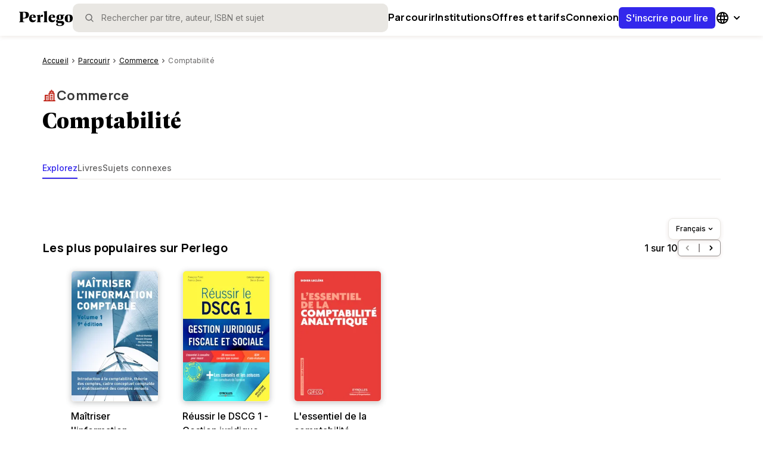

--- FILE ---
content_type: text/html; charset=utf-8
request_url: https://www.perlego.com/fr/discover/subtopic/54/accounting
body_size: 47599
content:
<!DOCTYPE html><html lang="fr"><head><meta charSet="utf-8"/><meta name="viewport" content="width=device-width, initial-scale=1.0, shrink-to-fit=no"/><title>Livres dans la catégorie : Comptabilité | Perlego</title><script type="application/ld+json">
        [{
          "@context": "https://schema.org",
          "@type": "BreadcrumbList",
          "itemListElement": [{"@type":"ListItem","position":1,"name":"Accueil","item":"https://www.perlego.com/fr"},{"@type":"ListItem","position":2,"name":"Parcourir","item":"https://www.perlego.com/fr/search?query=&tab=topics&page=1"},{"@type":"ListItem","position":3,"name":"Commerce","item":"https://www.perlego.com/fr/discover/topic/8/business"},{"@type":"ListItem","position":4,"name":"Comptabilité","item":"https://www.perlego.com/fr/discover/subtopic/54/accounting"}]
        }]
        </script><link rel="canonical" href="https://www.perlego.com/fr/discover/subtopic/54/accounting" data-react-helmet="true"/><link rel="image_src" href="https://img.perlego.com/images/frontend/perlego-logo-og--new.jpg"/><meta name="description" content="Découvrez les meilleurs livres en ligne dans la catégorie : Comptabilité. Accédez à des milliers d&#x27;ebooks professionnels et académiques, le tout en un seul endroit facile à utiliser. "/><meta property="og:title" content="Comptabilité | Perlego"/><meta property="og:url" content="https://www.perlego.com/fr/discover/subtopic/54/accounting"/><meta property="og:description" content="Découvrez les meilleurs livres en ligne dans la catégorie : Comptabilité. Accédez à des milliers d&#x27;ebooks professionnels et académiques, le tout en un seul endroit facile à utiliser. "/><meta name="twitter:url" content="https://www.perlego.com/fr/discover/subtopic/54/accounting"/><meta name="twitter:card" content="summary"/><meta name="twitter:title" content="Comptabilité | Perlego"/><meta name="twitter:description" content="Découvrez les meilleurs livres en ligne dans la catégorie : Comptabilité. Accédez à des milliers d&#x27;ebooks professionnels et académiques, le tout en un seul endroit facile à utiliser. "/><link rel="alternate" href="https://www.perlego.com/discover/subtopic/54/accounting" hrefLang="en"/><link rel="alternate" href="https://www.perlego.com/es/discover/subtopic/54/accounting" hrefLang="es"/><link rel="alternate" href="https://www.perlego.com/fr/discover/subtopic/54/accounting" hrefLang="fr"/><link rel="alternate" href="https://www.perlego.com/it/discover/subtopic/54/accounting" hrefLang="it"/><link rel="alternate" href="https://www.perlego.com/de/discover/subtopic/54/accounting" hrefLang="de"/><link rel="alternate" href="https://www.perlego.com/fr-CA/discover/subtopic/54/accounting" hrefLang="fr-CA"/><link rel="alternate" href="https://www.perlego.com/en-GB/discover/subtopic/54/accounting" hrefLang="en-GB"/><link rel="alternate" href="https://www.perlego.com/discover/subtopic/54/accounting" hrefLang="x-default" data-react-helmet="true"/><meta name="next-head-count" content="22"/><link rel="shortcut icon" href="https://intercom.help/perlego-help/assets/favicon" type="image/x-icon"/><link rel="icon" href="https://intercom.help/perlego-help/assets/favicon" type="image/x-icon"/><link rel="apple-touch-icon" sizes="76x76" href="/apple-touch-icon.png"/><link rel="preload" href="/_next/static/media/e4af272ccee01ff0-s.p.woff2" as="font" type="font/woff2" crossorigin="anonymous" data-next-font="size-adjust"/><link rel="preload" href="/_next/static/media/4c9affa5bc8f420e-s.p.woff2" as="font" type="font/woff2" crossorigin="anonymous" data-next-font="size-adjust"/><link rel="preload" href="/_next/static/media/28b11cbebb58e6cd-s.p.woff2" as="font" type="font/woff2" crossorigin="anonymous" data-next-font="size-adjust"/><link rel="preload" href="/_next/static/media/393388d3bc0fc91f-s.p.woff2" as="font" type="font/woff2" crossorigin="anonymous" data-next-font="size-adjust"/><script id="google-analytics" data-nscript="beforeInteractive">window.dataLayer = window.dataLayer || [];
              function gtag(){dataLayer.push(arguments);}
              gtag('js', new Date());
              gtag('config', 'G-0H5HMZK3BP', {send_page_view: false});
              gtag('config', 'UA-86257921-1', {send_page_view: false});
              gtag('event', 'page_view')</script><link rel="preload" href="/_next/static/css/c6f3c67419d5e028.css" as="style"/><link rel="stylesheet" href="/_next/static/css/c6f3c67419d5e028.css" data-n-g=""/><noscript data-n-css=""></noscript><script defer="" nomodule="" src="/_next/static/chunks/polyfills-42372ed130431b0a.js"></script><script defer="" src="/_next/static/chunks/706.ae75b3de061dfd21.js"></script><script defer="" src="/_next/static/chunks/5063.69a1e35a9be2241e.js"></script><script defer="" src="/_next/static/chunks/4706.7403559b40ff0fc8.js"></script><script defer="" src="/_next/static/chunks/2615-85b4a23382df74a2.js"></script><script defer="" src="/_next/static/chunks/1445-421f9479b123c7f2.js"></script><script defer="" src="/_next/static/chunks/8128.930a0cb8e2ccd295.js"></script><script defer="" src="/_next/static/chunks/8907.3fcb1561693dbe3f.js"></script><script defer="" src="/_next/static/chunks/1905.19d4606e4c33af86.js"></script><script defer="" src="/_next/static/chunks/8812.e6e88be10820ec7b.js"></script><script defer="" src="/_next/static/chunks/7886.e4714f18a5fee909.js"></script><script defer="" src="/_next/static/chunks/3830.1e20325e9320ce8d.js"></script><script defer="" src="/_next/static/chunks/8295.7b0ea9e17138415c.js"></script><script defer="" src="/_next/static/chunks/1617.545640f40b177fae.js"></script><script defer="" src="/_next/static/chunks/7571.c5c4792b905400a7.js"></script><script defer="" src="/_next/static/chunks/2586.e3631f6e81e17e58.js"></script><script defer="" src="/_next/static/chunks/6942.f9a241bcec0b9663.js"></script><script defer="" src="/_next/static/chunks/1664.0dd96bcb2711ab05.js"></script><script defer="" src="/_next/static/chunks/3b1baa31.1c4ab347f0d57700.js"></script><script defer="" src="/_next/static/chunks/205.01beb92e260a0b6d.js"></script><script defer="" src="/_next/static/chunks/5754.bd92b43547dd98e9.js"></script><script defer="" src="/_next/static/chunks/763.c7a821983df62b71.js"></script><script defer="" src="/_next/static/chunks/5044.654ef0456a109493.js"></script><script defer="" src="/_next/static/chunks/4620.924e783091f1e409.js"></script><script defer="" src="/_next/static/chunks/4948.5029f6eeacc12185.js"></script><script defer="" src="/_next/static/chunks/329.653a1aa7826472dc.js"></script><script defer="" src="/_next/static/chunks/7747.735c8d29b53cde35.js"></script><script src="/_next/static/chunks/webpack-00054532072ea8e7.js" defer=""></script><script src="/_next/static/chunks/framework-279c6c6dc5c7b458.js" defer=""></script><script src="/_next/static/chunks/main-6bdbd7c07517d457.js" defer=""></script><script src="/_next/static/chunks/pages/_app-954b59cd16612261.js" defer=""></script><script src="/_next/static/chunks/9204-883472ea1fcdfc23.js" defer=""></script><script src="/_next/static/chunks/pages/discover/subtopic/%5Bid%5D/%5Bsubtopic_name%5D-ccfd3f6f9d2b685f.js" defer=""></script><script src="/_next/static/cxIaRivj-eHlvy8O8I6Eo/_buildManifest.js" defer=""></script><script src="/_next/static/cxIaRivj-eHlvy8O8I6Eo/_ssgManifest.js" defer=""></script><style data-styled="" data-styled-version="5.3.11">.kdntrU{position:relative;padding-top:8px;padding-bottom:40px;}/*!sc*/
@media (min-width:48em){.kdntrU{paddding-top:20px;width:100%;position:static;}}/*!sc*/
@media (min-width:64em){.kdntrU{margin-top:25px;}}/*!sc*/
data-styled.g14[id="sc-jlZhew"]{content:"kdntrU,"}/*!sc*/
.eexvJi{color:var(--primary500,#3327EC);height:18px;}/*!sc*/
data-styled.g15[id="sc-cwHptR"]{content:"eexvJi,"}/*!sc*/
.crRHig{margin:0;display:-webkit-box;display:-webkit-flex;display:-ms-flexbox;display:flex;-webkit-flex-direction:row;-ms-flex-direction:row;flex-direction:row;overflow-y:scroll;}/*!sc*/
@media (min-width:48em){.crRHig{padding-left:0px;width:100%;}}/*!sc*/
.crRHig::-webkit-scrollbar{width:0px;background:transparent;}/*!sc*/
data-styled.g16[id="sc-jEACwC"]{content:"crRHig,"}/*!sc*/
.bHNzhS{font-family:var(--font-inter,"Inter",Helvetica);font-size:0.75rem;line-height:1.25rem;-webkit-letter-spacing:0px;-moz-letter-spacing:0px;-ms-letter-spacing:0px;letter-spacing:0px;font-weight:400;color:var(--text-primary,#000000);display:-webkit-box;display:-webkit-flex;display:-ms-flexbox;display:flex;-webkit-flex-direction:row;-ms-flex-direction:row;flex-direction:row;line-height:34px;}/*!sc*/
@media (min-width:48em){.bHNzhS{font-size:0.75rem;line-height:1.125rem;-webkit-letter-spacing:0px;-moz-letter-spacing:0px;-ms-letter-spacing:0px;letter-spacing:0px;}}/*!sc*/
@media (min-width:64em){.bHNzhS{font-size:0.75rem;line-height:1.125rem;-webkit-letter-spacing:0px;-moz-letter-spacing:0px;-ms-letter-spacing:0px;letter-spacing:0px;}}/*!sc*/
@media (min-width:48em){.bHNzhS{line-height:20px;}}/*!sc*/
data-styled.g18[id="sc-dLMFU"]{content:"bHNzhS,"}/*!sc*/
.pIkAn{display:-webkit-box;display:-webkit-flex;display:-ms-flexbox;display:flex;-webkit-letter-spacing:0.1px;-moz-letter-spacing:0.1px;-ms-letter-spacing:0.1px;letter-spacing:0.1px;line-height:20px;color:var(--text-primary,#000000);pointer-events:auto;padding-right:4px;padding-left:4px;-webkit-text-decoration:underline;text-decoration:underline;}/*!sc*/
.pIkAn:hover{color:var(--primary500,#3327EC);}/*!sc*/
.pIkAn:focus{color:var(--primary500,#3327EC);outline:2 solid var(--primary700,#151DA2);box-sizing:border-box;border-radius:2px;color:var(--primary500,#3327EC);outline:2 solid var(--primary700,#151DA2);box-sizing:border-box;border:1px solid var(--primary500,#3327EC);border-radius:4px;}/*!sc*/
.craZZZ{display:-webkit-box;display:-webkit-flex;display:-ms-flexbox;display:flex;-webkit-letter-spacing:0.1px;-moz-letter-spacing:0.1px;-ms-letter-spacing:0.1px;letter-spacing:0.1px;line-height:20px;color:var(--text-tertiary,#666565);pointer-events:none;padding-right:20px;padding-left:4px;-webkit-text-decoration:none;text-decoration:none;}/*!sc*/
.craZZZ:hover{color:var(--primary500,#3327EC);}/*!sc*/
.craZZZ:focus{color:inherit;outline:outline:0px solid black;box-sizing:inherit;border-radius:inherit;outline:0px solid black;}/*!sc*/
data-styled.g20[id="sc-eldPxv"]{content:"pIkAn,craZZZ,"}/*!sc*/
.bDVwUt{display:-webkit-box;-webkit-box-orient:vertical;}/*!sc*/
@media (min-width:64em){.bDVwUt{overflow:hidden;text-overflow:ellipsis;}}/*!sc*/
data-styled.g22[id="sc-gFqAkR"]{content:"bDVwUt,"}/*!sc*/
.ddlxbd{display:-webkit-box;display:-webkit-flex;display:-ms-flexbox;display:flex;-webkit-align-items:center;-webkit-box-align:center;-ms-flex-align:center;align-items:center;-webkit-box-pack:center;-webkit-justify-content:center;-ms-flex-pack:center;justify-content:center;}/*!sc*/
data-styled.g23[id="sc-ikkxIA"]{content:"ddlxbd,"}/*!sc*/
.iCEyQv{position:absolute;width:1px;height:1px;margin:-1px;padding:0;overflow:hidden;-webkit-clip:rect(0,0,0,0);clip:rect(0,0,0,0);border:0;}/*!sc*/
data-styled.g31[id="sc-jsJBEP"]{content:"iCEyQv,"}/*!sc*/
.wAVfJ{cursor:pointer;border:none;background:none;padding:4px;margin:0px;display:-webkit-box;display:-webkit-flex;display:-ms-flexbox;display:flex;-webkit-box-pack:center;-webkit-justify-content:center;-ms-flex-pack:center;justify-content:center;-webkit-align-items:center;-webkit-box-align:center;-ms-flex-align:center;align-items:center;}/*!sc*/
data-styled.g32[id="sc-eeDRCY"]{content:"wAVfJ,"}/*!sc*/
.hmfwZQ{display:grid;grid-template-columns:repeat(6,1fr);grid-column-gap:16px;grid-row-gap:0px;list-style-type:none;padding-inline:0;margin-block:0;}/*!sc*/
@media (min-width:48em){.hmfwZQ{grid-template-columns:repeat(8,1fr);grid-column-gap:24px;}}/*!sc*/
@media (min-width:64em){.hmfwZQ{grid-template-columns:repeat(12,1fr);grid-column-gap:grid-column:32px;}}/*!sc*/
data-styled.g33[id="sc-koXPp"]{content:"hmfwZQ,"}/*!sc*/
.cYuitX{grid-column:span 2;}/*!sc*/
@media (min-width:48em){.cYuitX{grid-column:span 2;}}/*!sc*/
@media (min-width:64em){.cYuitX{grid-column:span 2;}}/*!sc*/
data-styled.g34[id="sc-bmzYkS"]{content:"cYuitX,"}/*!sc*/
.iDtpAt{display:-webkit-box;display:-webkit-flex;display:-ms-flexbox;display:flex;-webkit-align-items:center;-webkit-box-align:center;-ms-flex-align:center;align-items:center;-webkit-box-pack:center;-webkit-justify-content:center;-ms-flex-pack:center;justify-content:center;font-family:var(--font-inter,"Inter",Helvetica);font-size:1rem;line-height:1.5rem;-webkit-letter-spacing:0px;-moz-letter-spacing:0px;-ms-letter-spacing:0px;letter-spacing:0px;font-weight:500;color:var(--text-primary,#000000);width:-webkit-fill-available;width:-moz-available;width:stretch;min-height:36px;min-width:36px;border:none;border-radius:6px;color:var(--text-inverted,#FFFFFF);background-color:var(--primary500,#3327EC);cursor:pointer;pointer-events:auto;padding-top:0;padding-bottom:0;padding-right:12px;padding-left:12px;white-space:nowrap;}/*!sc*/
@media (min-width:48em){.iDtpAt{font-size:1rem;line-height:1.5rem;-webkit-letter-spacing:0px;-moz-letter-spacing:0px;-ms-letter-spacing:0px;letter-spacing:0px;}}/*!sc*/
@media (min-width:64em){.iDtpAt{font-size:1rem;line-height:1.5rem;-webkit-letter-spacing:0px;-moz-letter-spacing:0px;-ms-letter-spacing:0px;letter-spacing:0px;}}/*!sc*/
.iDtpAt:hover{background-color:var(--primary700,#151DA2);}/*!sc*/
.iDtpAt:hover #menu-option{border-left:solid 1px var(--surface01,#FFFFFF);}/*!sc*/
.iDtpAt > svg{fill:var(--icon-inverted,#FFFFFF);}/*!sc*/
.iDtpAt:focus-visible{background-color:var(--primary700,#151DA2);outline:4px solid var(--primary100,#C6CDFF);}/*!sc*/
.lfVuhy{display:-webkit-box;display:-webkit-flex;display:-ms-flexbox;display:flex;-webkit-align-items:center;-webkit-box-align:center;-ms-flex-align:center;align-items:center;-webkit-box-pack:center;-webkit-justify-content:center;-ms-flex-pack:center;justify-content:center;font-family:var(--font-inter,"Inter",Helvetica);font-size:1.125rem;line-height:1.75rem;-webkit-letter-spacing:0px;-moz-letter-spacing:0px;-ms-letter-spacing:0px;letter-spacing:0px;font-weight:500;color:var(--text-primary,#000000);width:auto;min-height:44px;min-width:44px;border:none;border-radius:6px;color:var(--text-inverted,#FFFFFF);background-color:var(--primary500,#3327EC);cursor:pointer;pointer-events:auto;padding-top:0;padding-bottom:0;padding-right:20px;padding-left:20px;white-space:nowrap;}/*!sc*/
@media (min-width:48em){.lfVuhy{font-size:1.125rem;line-height:1.6875rem;-webkit-letter-spacing:normal;-moz-letter-spacing:normal;-ms-letter-spacing:normal;letter-spacing:normal;}}/*!sc*/
@media (min-width:64em){.lfVuhy{font-size:1.125rem;line-height:1.6875rem;-webkit-letter-spacing:normal;-moz-letter-spacing:normal;-ms-letter-spacing:normal;letter-spacing:normal;}}/*!sc*/
.lfVuhy:hover{background-color:var(--primary700,#151DA2);}/*!sc*/
.lfVuhy:hover #menu-option{border-left:solid 1px var(--surface01,#FFFFFF);}/*!sc*/
.lfVuhy > svg{fill:var(--icon-inverted,#FFFFFF);}/*!sc*/
.lfVuhy:focus-visible{background-color:var(--primary700,#151DA2);outline:4px solid var(--primary100,#C6CDFF);}/*!sc*/
data-styled.g44[id="sc-jxOSlx"]{content:"iDtpAt,lfVuhy,"}/*!sc*/
.jjlXmQ{height:4px;width:100%;cursor:pointer;}/*!sc*/
data-styled.g55[id="sc-uVWWZ"]{content:"jjlXmQ,"}/*!sc*/
.doJCIZ{width:100%;white-space:nowrap;min-width:-webkit-fit-content;min-width:-moz-fit-content;min-width:fit-content;}/*!sc*/
.lhPOki{width:-webkit-fit-content;width:-moz-fit-content;width:fit-content;white-space:nowrap;min-width:-webkit-fit-content;min-width:-moz-fit-content;min-width:fit-content;}/*!sc*/
data-styled.g56[id="sc-hCPjZK"]{content:"doJCIZ,lhPOki,"}/*!sc*/
.dqOuDm a{-webkit-text-decoration:none;text-decoration:none;min-height:44px;width:-webkit-fit-content;width:-moz-fit-content;width:fit-content;display:-webkit-box;display:-webkit-flex;display:-ms-flexbox;display:flex;-webkit-align-items:center;-webkit-box-align:center;-ms-flex-align:center;align-items:center;}/*!sc*/
.dqOuDm a > div:first-of-type{font-family:var(--font-inter,"Inter",Helvetica);font-size:1rem;line-height:1.5rem;-webkit-letter-spacing:0px;-moz-letter-spacing:0px;-ms-letter-spacing:0px;letter-spacing:0px;font-weight:700;color:var(--text-primary,#000000);display:-webkit-box;display:-webkit-flex;display:-ms-flexbox;display:flex;-webkit-align-items:center;-webkit-box-align:center;-ms-flex-align:center;align-items:center;-webkit-box-pack:center;-webkit-justify-content:center;-ms-flex-pack:center;justify-content:center;-webkit-text-decoration:none;text-decoration:none;width:-webkit-fit-content;width:-moz-fit-content;width:fit-content;height:44px;min-width:44px;border-radius:6px;border:none;background-color:transparent;color:var(--text-actionProgress,#3327EC);cursor:pointer;pointer-events:auto;}/*!sc*/
@media (min-width:48em){.dqOuDm a > div:first-of-type{font-size:1rem;line-height:1.5rem;-webkit-letter-spacing:0px;-moz-letter-spacing:0px;-ms-letter-spacing:0px;letter-spacing:0px;}}/*!sc*/
@media (min-width:64em){.dqOuDm a > div:first-of-type{font-size:1rem;line-height:1.5rem;-webkit-letter-spacing:0px;-moz-letter-spacing:0px;-ms-letter-spacing:0px;letter-spacing:0px;}}/*!sc*/
.dqOuDm a > div:first-of-type:hover{color:var(--text-actionProgressAlt,#151DA2);}/*!sc*/
.dqOuDm a > div:first-of-type:hover > span{border-bottom:1px solid var(--primary700,#151DA2);margin-bottom:-1px;}/*!sc*/
.dqOuDm a > div:first-of-type:hover svg{fill:var(--text-actionProgressAlt,#151DA2);}/*!sc*/
.dqOuDm a > div:first-of-type:focus-visible{background-color:var(--background-solid01,#FFFFFF);outline:2px solid var(--primary500,#3327EC);}/*!sc*/
data-styled.g91[id="sc-ktJbId"]{content:"dqOuDm,"}/*!sc*/
.idPnNo{display:-webkit-box;display:-webkit-flex;display:-ms-flexbox;display:flex;-webkit-box-pack:center;-webkit-justify-content:center;-ms-flex-pack:center;justify-content:center;-webkit-align-items:center;-webkit-box-align:center;-ms-flex-align:center;align-items:center;}/*!sc*/
data-styled.g94[id="sc-fiCwlc"]{content:"idPnNo,"}/*!sc*/
.jWbLqM:hover{fill:var(--icon-tertiary,#666565);}/*!sc*/
data-styled.g265[id="sc-enkILE"]{content:"jWbLqM,"}/*!sc*/
.cQEWmp:hover{fill:var(--icon-tertiary,#666565);}/*!sc*/
data-styled.g267[id="sc-jkTpcO"]{content:"cQEWmp,"}/*!sc*/
.eQVmHm:hover{fill:var(--icon-tertiary,#666565);}/*!sc*/
data-styled.g268[id="sc-iQbOkh"]{content:"eQVmHm,"}/*!sc*/
.kBTtuk:hover{fill:var(--icon-tertiary,#666565);}/*!sc*/
data-styled.g274[id="sc-iZzKWI"]{content:"kBTtuk,"}/*!sc*/
.iAhxIO:hover{fill:var(--icon-tertiary,#666565);}/*!sc*/
data-styled.g276[id="sc-cHMHOW"]{content:"iAhxIO,"}/*!sc*/
.kzWlsB{padding:0 16px;height:100%;margin:0 auto;}/*!sc*/
@media (min-width:48em){.kzWlsB{max-width:941px;}}/*!sc*/
@media (min-width:64em){.kzWlsB{padding:0 24px;max-width:1186px;}}/*!sc*/
@media (min-width:90em){.kzWlsB{max-width:1186px;}}/*!sc*/
data-styled.g277[id="sc-laNGHT"]{content:"kzWlsB,"}/*!sc*/
.gApVpv{display:-webkit-box;display:-webkit-flex;display:-ms-flexbox;display:flex;position:relative;white-space:nowrap;}/*!sc*/
.gApVpv > div{width:auto;}/*!sc*/
.gApVpv > div > button{width:auto;}/*!sc*/
.gApVpv > div > button > div{width:auto;}/*!sc*/
data-styled.g426[id="sc-duAPit"]{content:"gApVpv,"}/*!sc*/
.ddPITB{font-family:var(--font-inter,"Inter",Helvetica);font-size:0.75rem;line-height:1.25rem;-webkit-letter-spacing:0px;-moz-letter-spacing:0px;-ms-letter-spacing:0px;letter-spacing:0px;font-weight:500;color:var(--text-primary,#000000);display:-webkit-inline-box;display:-webkit-inline-flex;display:-ms-inline-flexbox;display:inline-flex;-webkit-align-items:center;-webkit-box-align:center;-ms-flex-align:center;align-items:center;-webkit-box-pack:justify;-webkit-justify-content:space-between;-ms-flex-pack:justify;justify-content:space-between;width:auto;cursor:pointer;background:var(--surface01,#FFFFFF);box-shadow:0px 3px 7px rgba(78,78,78,0.06),0px 2px 7px rgba(144,48,7,0.08);border:1px solid var(--border-decorative,#E9E7E3);border-radius:8px;color:var(--black,#000000);-webkit-user-select:none;-moz-user-select:none;-ms-user-select:none;user-select:none;padding:8px 8px 8px 12px;}/*!sc*/
@media (min-width:48em){.ddPITB{font-size:0.75rem;line-height:1.125rem;-webkit-letter-spacing:0px;-moz-letter-spacing:0px;-ms-letter-spacing:0px;letter-spacing:0px;}}/*!sc*/
@media (min-width:64em){.ddPITB{font-size:0.75rem;line-height:1.125rem;-webkit-letter-spacing:0px;-moz-letter-spacing:0px;-ms-letter-spacing:0px;letter-spacing:0px;}}/*!sc*/
.ddPITB svg{fill:var(--black,#000000);}/*!sc*/
.ddPITB:hover{color:var(--primary500,#3327EC);}/*!sc*/
.ddPITB:hover svg{fill:var(--primary500,#3327EC);}/*!sc*/
.ddPITB:focus{color:var(--primary500,#3327EC);}/*!sc*/
.ddPITB:focus svg{fill:var(--primary500,#3327EC);}/*!sc*/
data-styled.g431[id="sc-dmA-DAn"]{content:"ddPITB,"}/*!sc*/
:root{--font-manrope:'__Manrope_73ee6c','__Manrope_Fallback_73ee6c';--font-geller:'__geller_dd623a','__geller_Fallback_dd623a';--font-geller-italic:'__gellerItalic_ed566a','__gellerItalic_Fallback_ed566a';--font-inter:'__Inter_f367f3','__Inter_Fallback_f367f3';}/*!sc*/
html,body{width:100%;height:100%;margin:0px;padding:0px;}/*!sc*/
body.using-mouse :focus{outline:none;}/*!sc*/
*{box-sizing:border-box;-webkit-font-smoothing:antialiased;}/*!sc*/
a{-webkit-text-decoration:none;text-decoration:none;}/*!sc*/
h1,h2{padding:0px;margin:0px;}/*!sc*/
img{max-width:100%;height:auto;}/*!sc*/
.grecaptcha-badge{visibility:hidden;}/*!sc*/
data-styled.g687[id="sc-global-fHGfdQ1"]{content:"sc-global-fHGfdQ1,"}/*!sc*/
.igXWRs{font-family:var(--font-inter);min-height:100vh;margin-block-start:calc(0 * 48px);display:-webkit-box;display:-webkit-flex;display:-ms-flexbox;display:flex;-webkit-flex-direction:column;-ms-flex-direction:column;flex-direction:column;-webkit-box-pack:start;-webkit-justify-content:flex-start;-ms-flex-pack:start;justify-content:flex-start;-webkit-align-items:flex-start;-webkit-box-align:flex-start;-ms-flex-align:flex-start;align-items:flex-start;-webkit-flex-wrap:nowrap;-ms-flex-wrap:nowrap;flex-wrap:nowrap;}/*!sc*/
data-styled.g688[id="sc-c7623c68-0"]{content:"igXWRs,"}/*!sc*/
.hbsjJD{background:var(--background-solid01,#FFFFFF);height:100%;width:100%;-webkit-box-flex:1;-webkit-flex-grow:1;-ms-flex-positive:1;flex-grow:1;-webkit-flex-shrink:0;-ms-flex-negative:0;flex-shrink:0;}/*!sc*/
data-styled.g689[id="sc-c7623c68-1"]{content:"hbsjJD,"}/*!sc*/
.glXoyA{height:-webkit-max-content;height:-moz-max-content;height:max-content;width:100%;-webkit-box-flex:0;-webkit-flex-grow:0;-ms-flex-positive:0;flex-grow:0;-webkit-flex-shrink:0;-ms-flex-negative:0;flex-shrink:0;}/*!sc*/
data-styled.g690[id="sc-c7623c68-2"]{content:"glXoyA,"}/*!sc*/
.exfSZN{display:-webkit-box;display:-webkit-flex;display:-ms-flexbox;display:flex;height:100%;width:100%;border-bottom:3px solid transparent;-webkit-align-items:center;-webkit-box-align:center;-ms-flex-align:center;align-items:center;}/*!sc*/
.exfSZN:hover{border-bottom:3px solid var(--primary500,#3327EC);}/*!sc*/
.exfSZN > a{color:var(--black,#000000);font-family:var(--font-manrope,"Manrope",Helvetica);font-size:0.938rem;line-height:1.5rem;-webkit-letter-spacing:0.015rem;-moz-letter-spacing:0.015rem;-ms-letter-spacing:0.015rem;letter-spacing:0.015rem;font-weight:700;color:var(--text-primary,#000000);-webkit-text-decoration:none;text-decoration:none;line-height:1.0625rem;pointer-events:auto;}/*!sc*/
@media (min-width:48em){.exfSZN > a{font-size:1rem;line-height:1.5rem;-webkit-letter-spacing:0.015rem;-moz-letter-spacing:0.015rem;-ms-letter-spacing:0.015rem;letter-spacing:0.015rem;}}/*!sc*/
@media (min-width:64em){.exfSZN > a{font-size:1rem;line-height:1.5rem;-webkit-letter-spacing:0.015rem;-moz-letter-spacing:0.015rem;-ms-letter-spacing:0.015rem;letter-spacing:0.015rem;}}/*!sc*/
.kjqBMW{display:-webkit-box;display:-webkit-flex;display:-ms-flexbox;display:flex;height:100%;width:auto;border-bottom:3px solid transparent;-webkit-align-items:center;-webkit-box-align:center;-ms-flex-align:center;align-items:center;}/*!sc*/
.kjqBMW:hover{border-bottom:3px solid var(--primary500,#3327EC);}/*!sc*/
.kjqBMW > a{color:var(--black,#000000);font-family:var(--font-manrope,"Manrope",Helvetica);font-size:0.938rem;line-height:1.5rem;-webkit-letter-spacing:0.015rem;-moz-letter-spacing:0.015rem;-ms-letter-spacing:0.015rem;letter-spacing:0.015rem;font-weight:700;color:var(--text-primary,#000000);-webkit-text-decoration:none;text-decoration:none;line-height:1.0625rem;pointer-events:auto;}/*!sc*/
@media (min-width:48em){.kjqBMW > a{font-size:1rem;line-height:1.5rem;-webkit-letter-spacing:0.015rem;-moz-letter-spacing:0.015rem;-ms-letter-spacing:0.015rem;letter-spacing:0.015rem;}}/*!sc*/
@media (min-width:64em){.kjqBMW > a{font-size:1rem;line-height:1.5rem;-webkit-letter-spacing:0.015rem;-moz-letter-spacing:0.015rem;-ms-letter-spacing:0.015rem;letter-spacing:0.015rem;}}/*!sc*/
data-styled.g691[id="sc-bTllmR"]{content:"exfSZN,kjqBMW,"}/*!sc*/
.eZEKzE{display:-webkit-box;display:-webkit-flex;display:-ms-flexbox;display:flex;width:-webkit-max-content;width:-moz-max-content;width:max-content;width:-moz-max-content;width:-webkit-max-content;width:-o-max-content;height:100%;-webkit-align-items:center;-webkit-box-align:center;-ms-flex-align:center;align-items:center;}/*!sc*/
@media (min-width:26.5625em){.eZEKzE{position:relative;}}/*!sc*/
@media (min-width:48em){.eZEKzE{height:60px;}.eZEKzE:hover{border-bottom:3px solid var(--primary500,#3327EC);}.eZEKzE:hover .sc-ec2b8788-1{padding:6px 0px 3px 0px;}}/*!sc*/
.iWVgaL{display:-webkit-box;display:-webkit-flex;display:-ms-flexbox;display:flex;width:-webkit-max-content;width:-moz-max-content;width:max-content;width:-moz-max-content;width:-webkit-max-content;width:-o-max-content;position:relative;}/*!sc*/
@media (min-width:26.5625em){}/*!sc*/
@media (min-width:48em){}/*!sc*/
data-styled.g692[id="sc-ec2b8788-0"]{content:"eZEKzE,iWVgaL,"}/*!sc*/
.iyQWtQ{font-family:var(--font-manrope,"Manrope",Helvetica);font-size:0.938rem;line-height:1.5rem;-webkit-letter-spacing:0.015rem;-moz-letter-spacing:0.015rem;-ms-letter-spacing:0.015rem;letter-spacing:0.015rem;font-weight:700;color:var(--text-primary,#000000);display:-webkit-inline-box;display:-webkit-inline-flex;display:-ms-inline-flexbox;display:inline-flex;-webkit-align-items:center;-webkit-box-align:center;-ms-flex-align:center;align-items:center;height:100%;cursor:pointer;background-color:transparent;border:none;color:var(--black,#000000);-webkit-user-select:none;-moz-user-select:none;-ms-user-select:none;user-select:none;padding:6px 0px 6px 0px;width:-webkit-max-content;width:-moz-max-content;width:max-content;width:-moz-max-content;width:-webkit-max-content;width:-o-max-content;}/*!sc*/
@media (min-width:48em){.iyQWtQ{font-size:1rem;line-height:1.5rem;-webkit-letter-spacing:0.015rem;-moz-letter-spacing:0.015rem;-ms-letter-spacing:0.015rem;letter-spacing:0.015rem;}}/*!sc*/
@media (min-width:64em){.iyQWtQ{font-size:1rem;line-height:1.5rem;-webkit-letter-spacing:0.015rem;-moz-letter-spacing:0.015rem;-ms-letter-spacing:0.015rem;letter-spacing:0.015rem;}}/*!sc*/
.iyQWtQ svg{fill:var(--black,#000000);}/*!sc*/
data-styled.g693[id="sc-ec2b8788-1"]{content:"iyQWtQ,"}/*!sc*/
.jTrGAc{display:-webkit-box;display:-webkit-flex;display:-ms-flexbox;display:flex;-webkit-align-items:center;-webkit-box-align:center;-ms-flex-align:center;align-items:center;gap:4px;padding:4px 0;}/*!sc*/
data-styled.g694[id="sc-ec2b8788-2"]{content:"jTrGAc,"}/*!sc*/
.fRHppb{margin-right:2px;display:none;}/*!sc*/
@media (min-width:48em){.fRHppb{display:block;}}/*!sc*/
data-styled.g695[id="sc-ec2b8788-3"]{content:"fRHppb,"}/*!sc*/
.kqpkZI{display:-webkit-box;display:-webkit-flex;display:-ms-flexbox;display:flex;-webkit-align-items:center;-webkit-box-align:center;-ms-flex-align:center;align-items:center;}/*!sc*/
data-styled.g696[id="sc-ec2b8788-4"]{content:"kqpkZI,"}/*!sc*/
.aeulZ{display:-webkit-box;display:-webkit-flex;display:-ms-flexbox;display:flex;height:100%;gap:20px;white-space:nowrap;}/*!sc*/
data-styled.g701[id="sc-koxvcs"]{content:"aeulZ,"}/*!sc*/
.iqLsRh{white-space:nowrap;display:-webkit-box;display:-webkit-flex;display:-ms-flexbox;display:flex;height:100%;border-bottom:3px solid transparent;-webkit-align-items:center;-webkit-box-align:center;-ms-flex-align:center;align-items:center;cursor:pointer;color:var(--black,#000000);font-family:var(--font-manrope,"Manrope",Helvetica);font-size:0.938rem;line-height:1.5rem;-webkit-letter-spacing:0.015rem;-moz-letter-spacing:0.015rem;-ms-letter-spacing:0.015rem;letter-spacing:0.015rem;font-weight:700;color:var(--text-primary,#000000);}/*!sc*/
@media (min-width:48em){.iqLsRh{font-size:1rem;line-height:1.5rem;-webkit-letter-spacing:0.015rem;-moz-letter-spacing:0.015rem;-ms-letter-spacing:0.015rem;letter-spacing:0.015rem;}}/*!sc*/
@media (min-width:64em){.iqLsRh{font-size:1rem;line-height:1.5rem;-webkit-letter-spacing:0.015rem;-moz-letter-spacing:0.015rem;-ms-letter-spacing:0.015rem;letter-spacing:0.015rem;}}/*!sc*/
.iqLsRh:hover{border-bottom:3px solid var(--primary500,#3327EC);}/*!sc*/
data-styled.g702[id="sc-hMxIkD"]{content:"iqLsRh,"}/*!sc*/
.eAMyKg{display:-webkit-box;display:-webkit-flex;display:-ms-flexbox;display:flex;-webkit-align-items:center;-webkit-box-align:center;-ms-flex-align:center;align-items:center;-webkit-flex-direction:row;-ms-flex-direction:row;flex-direction:row;white-space:nowrap;gap:20px;}/*!sc*/
data-styled.g703[id="sc-eSoiBi"]{content:"eAMyKg,"}/*!sc*/
.ioyeMB{display:none;white-space:normal;}/*!sc*/
@media (min-width:64em){.ioyeMB{display:block;}}/*!sc*/
data-styled.g704[id="sc-61255125-0"]{content:"ioyeMB,"}/*!sc*/
.lgrpAB{display:-webkit-box;display:-webkit-flex;display:-ms-flexbox;display:flex;-webkit-box-pack:end;-webkit-justify-content:flex-end;-ms-flex-pack:end;justify-content:flex-end;}/*!sc*/
data-styled.g705[id="sc-61255125-1"]{content:"lgrpAB,"}/*!sc*/
.kfuCua{position:fixed;top:0;width:100%;z-index:60;}/*!sc*/
data-styled.g783[id="sc-b388a224-0"]{content:"kfuCua,"}/*!sc*/
.keJqmg{height:60px;}/*!sc*/
data-styled.g784[id="sc-b388a224-1"]{content:"keJqmg,"}/*!sc*/
.geQObb{left:-999px;position:absolute;top:auto;width:1px;height:1px;overflow:hidden;z-index:-20;}/*!sc*/
.geQObb:focus,.geQObb:active{color:var(--black,#000000);font-family:var(--font-inter,"Inter",Helvetica);font-size:1rem;line-height:1.5rem;-webkit-letter-spacing:0px;-moz-letter-spacing:0px;-ms-letter-spacing:0px;letter-spacing:0px;font-weight:500;color:var(--text-primary,#000000);background-color:rgba(255,255,255,0.6);left:0;width:100%;height:auto;overflow:auto;padding:12px 10px;border-radius:15px;border-bottom:2px solid #CDCCC8;text-align:center;z-index:70;}/*!sc*/
@media (min-width:48em){.geQObb:focus,.geQObb:active{font-size:1rem;line-height:1.5rem;-webkit-letter-spacing:0px;-moz-letter-spacing:0px;-ms-letter-spacing:0px;letter-spacing:0px;}}/*!sc*/
@media (min-width:64em){.geQObb:focus,.geQObb:active{font-size:1rem;line-height:1.5rem;-webkit-letter-spacing:0px;-moz-letter-spacing:0px;-ms-letter-spacing:0px;letter-spacing:0px;}}/*!sc*/
data-styled.g785[id="sc-b388a224-2"]{content:"geQObb,"}/*!sc*/
.fdhofr .Toastify__toast-container{position:relative;font-family:var(--font-inter,"Inter",Helvetica);font-size:1rem;line-height:1.5rem;-webkit-letter-spacing:0px;-moz-letter-spacing:0px;-ms-letter-spacing:0px;letter-spacing:0px;font-weight:400;color:var(--text-primary,#000000);color:white;background-color:white;}/*!sc*/
@media (min-width:48em){.fdhofr .Toastify__toast-container{font-size:1rem;line-height:1.5rem;-webkit-letter-spacing:0px;-moz-letter-spacing:0px;-ms-letter-spacing:0px;letter-spacing:0px;}}/*!sc*/
@media (min-width:64em){.fdhofr .Toastify__toast-container{font-size:1rem;line-height:1.5rem;-webkit-letter-spacing:0px;-moz-letter-spacing:0px;-ms-letter-spacing:0px;letter-spacing:0px;}}/*!sc*/
.fdhofr .Toastify__toast{z-index:20;text-align:left;display:-webkit-box;display:-webkit-flex;display:-ms-flexbox;display:flex;-webkit-box-pack:justify;-webkit-justify-content:space-between;-ms-flex-pack:justify;justify-content:space-between;-webkit-align-items:flex-start;-webkit-box-align:flex-start;-ms-flex-align:flex-start;align-items:flex-start;padding:12px 16px;gap:8px;}/*!sc*/
@media (min-width:48em){.fdhofr .Toastify__toast{gap:16px;text-align:flex-start;padding:12px 24px;}}/*!sc*/
.fdhofr .Toastify__toast-body{margin:0 auto;}/*!sc*/
@media (min-width:48em){}/*!sc*/
@media (min-width:64em){.fdhofr .Toastify__toast-body{margin:0 auto;}}/*!sc*/
.fdhofr .error{background-color:var(--danger500,#C0271B);}/*!sc*/
.fdhofr .success{background-color:var(--primary500,#3327EC);}/*!sc*/
.fdhofr .info{background-color:var(--primary500,#3327EC);}/*!sc*/
.fdhofr .warning{background-color:var(--primary700,#151DA2);}/*!sc*/
.fdhofr .warning span[role='img']{font-family:emoji;}/*!sc*/
@-webkit-keyframes addBannerTransition{from{-webkit-transform:translate3d(0,-20%,0);-ms-transform:translate3d(0,-20%,0);transform:translate3d(0,-20%,0);}}/*!sc*/
@keyframes addBannerTransition{from{-webkit-transform:translate3d(0,-20%,0);-ms-transform:translate3d(0,-20%,0);transform:translate3d(0,-20%,0);}}/*!sc*/
.fdhofr .addBannerTransition{-webkit-animation-name:addBannerTransition;animation-name:addBannerTransition;}/*!sc*/
@-webkit-keyframes updateBannerTransition{from{-webkit-transform:translate3d(0,-7%,0);-ms-transform:translate3d(0,-7%,0);transform:translate3d(0,-7%,0);}}/*!sc*/
@keyframes updateBannerTransition{from{-webkit-transform:translate3d(0,-7%,0);-ms-transform:translate3d(0,-7%,0);transform:translate3d(0,-7%,0);}}/*!sc*/
.fdhofr .updateBannerTransition{-webkit-animation-name:updateBannerTransition;animation-name:updateBannerTransition;}/*!sc*/
.fdhofr .hideBannerTransition{display:none;}/*!sc*/
.fdhofr a{color:var(--white,#FFFFFF) !important;-webkit-text-decoration:underline !important;text-decoration:underline !important;}/*!sc*/
.fdhofr button{background-color:transparent;border:none;cursor:pointer;}/*!sc*/
data-styled.g786[id="sc-1df6bdb0-0"]{content:"fdhofr,"}/*!sc*/
.csGcLT{margin-top:5px;-webkit-user-select:none;-moz-user-select:none;-ms-user-select:none;user-select:none;display:-webkit-box;display:-webkit-flex;display:-ms-flexbox;display:flex;}/*!sc*/
data-styled.g787[id="sc-dyfiKA"]{content:"csGcLT,"}/*!sc*/
.bdFLeZ{cursor:pointer;}/*!sc*/
data-styled.g788[id="sc-7604f1a3-0"]{content:"bdFLeZ,"}/*!sc*/
.efGnQU{height:24px;width:86px;}/*!sc*/
@media (min-width:48em){.efGnQU{height:30px;width:90px;}}/*!sc*/
data-styled.g789[id="sc-BKyeB"]{content:"efGnQU,"}/*!sc*/
.dzkZUD{padding-top:5px;padding-bottom:5px;overflow:auto;}/*!sc*/
.dzkZUD:hover span{border-bottom:2px solid #FDB800;}/*!sc*/
.dzsGfw{padding-top:5px;padding-bottom:5px;overflow:auto;}/*!sc*/
.dzsGfw:hover span{border-bottom:2px solid #EB7700;}/*!sc*/
.bKcjZk{padding-top:5px;padding-bottom:5px;overflow:auto;}/*!sc*/
.bKcjZk:hover span{border-bottom:2px solid #1950EC;}/*!sc*/
.bIdPrw{padding-top:5px;padding-bottom:5px;overflow:auto;}/*!sc*/
.bIdPrw:hover span{border-bottom:2px solid #F53B14;}/*!sc*/
.ihmPHy{padding-top:5px;padding-bottom:5px;overflow:auto;}/*!sc*/
.ihmPHy:hover span{border-bottom:2px solid #00A4E1;}/*!sc*/
.dwMkJU{padding-top:5px;padding-bottom:5px;overflow:auto;}/*!sc*/
.dwMkJU:hover span{border-bottom:2px solid #FC6D00;}/*!sc*/
.NERn{padding-top:5px;padding-bottom:5px;overflow:auto;}/*!sc*/
.NERn:hover span{border-bottom:2px solid #E21F6B;}/*!sc*/
.eNmOMd{padding-top:5px;padding-bottom:5px;overflow:auto;}/*!sc*/
.eNmOMd:hover span{border-bottom:2px solid #D5003D;}/*!sc*/
.ifLQoF{padding-top:5px;padding-bottom:5px;overflow:auto;}/*!sc*/
.ifLQoF:hover span{border-bottom:2px solid #B158E1;}/*!sc*/
.dRugaF{padding-top:5px;padding-bottom:5px;overflow:auto;}/*!sc*/
.dRugaF:hover span{border-bottom:2px solid #6500ED;}/*!sc*/
.jtuBOu{padding-top:5px;padding-bottom:5px;overflow:auto;}/*!sc*/
.jtuBOu:hover span{border-bottom:2px solid #8523B7;}/*!sc*/
.dAIXUj{padding-top:5px;padding-bottom:5px;overflow:auto;}/*!sc*/
.dAIXUj:hover span{border-bottom:2px solid #F8C100;}/*!sc*/
.iUIAkn{padding-top:5px;padding-bottom:5px;overflow:auto;}/*!sc*/
.iUIAkn:hover span{border-bottom:2px solid #0080EE;}/*!sc*/
.dwKIjY{padding-top:5px;padding-bottom:5px;overflow:auto;}/*!sc*/
.dwKIjY:hover span{border-bottom:2px solid #FA8D00;}/*!sc*/
.hLSHpo{padding-top:5px;padding-bottom:5px;overflow:auto;}/*!sc*/
.hLSHpo:hover span{border-bottom:2px solid #00BCD2;}/*!sc*/
.kdPGXO{padding-top:5px;padding-bottom:5px;overflow:auto;}/*!sc*/
.kdPGXO:hover span{border-bottom:2px solid #17D27F;}/*!sc*/
.kdMyxJ{padding-top:5px;padding-bottom:5px;overflow:auto;}/*!sc*/
.kdMyxJ:hover span{border-bottom:2px solid #A163FA;}/*!sc*/
.keUVyG{padding-top:5px;padding-bottom:5px;overflow:auto;}/*!sc*/
.keUVyG:hover span{border-bottom:2px solid #0058FF;}/*!sc*/
.dDUSTk{padding-top:5px;padding-bottom:5px;overflow:auto;}/*!sc*/
.dDUSTk:hover span{border-bottom:2px solid #7329E9;}/*!sc*/
.KeRYD{padding-top:5px;padding-bottom:5px;overflow:auto;}/*!sc*/
.KeRYD:hover span{border-bottom:2px solid #EB5794;}/*!sc*/
.hFRRqC{padding-top:5px;padding-bottom:5px;overflow:auto;}/*!sc*/
.hFRRqC:hover span{border-bottom:2px solid #E42442;}/*!sc*/
.fGBqpU{padding-top:5px;padding-bottom:5px;overflow:auto;}/*!sc*/
.fGBqpU:hover span{border-bottom:2px solid #12B34A;}/*!sc*/
.eAoUSC{padding-top:5px;padding-bottom:5px;overflow:auto;}/*!sc*/
.eAoUSC:hover span{border-bottom:2px solid #00BEF0;}/*!sc*/
.ipvlrk{padding-top:5px;padding-bottom:5px;overflow:auto;}/*!sc*/
.ipvlrk:hover span{border-bottom:2px solid #A343CE;}/*!sc*/
.gaVJWo{padding-top:5px;padding-bottom:5px;overflow:auto;}/*!sc*/
.gaVJWo:hover span{border-bottom:2px solid;}/*!sc*/
data-styled.g790[id="sc-ce088659-0"]{content:"dzkZUD,dzsGfw,bKcjZk,bIdPrw,ihmPHy,dwMkJU,NERn,eNmOMd,ifLQoF,dRugaF,jtuBOu,dAIXUj,iUIAkn,dwKIjY,hLSHpo,kdPGXO,kdMyxJ,keUVyG,dDUSTk,KeRYD,hFRRqC,fGBqpU,eAoUSC,ipvlrk,gaVJWo,"}/*!sc*/
.eQUVut{color:var(--black,#000000);-webkit-text-decoration:none;text-decoration:none;}/*!sc*/
data-styled.g791[id="sc-ce088659-1"]{content:"eQUVut,"}/*!sc*/
.eNddya{color:var(--black,#000000);-webkit-text-decoration:none;text-decoration:none;display:block;}/*!sc*/
data-styled.g792[id="sc-ce088659-2"]{content:"eNddya,"}/*!sc*/
.eHLZyo{position:absolute;top:50px;left:0px;width:100%;height:100vh;border-radius:2px;border-top:none;box-shadow:0 2px 7px 0 rgba(102,54,27,0.1);z-index:2;overflow:scroll;padding-bottom:10vh;line-height:normal;background-color:var(--white,#FFFFFF);border:solid 1px #E9E7E3;display:none;}/*!sc*/
@media (min-width:64em){.eHLZyo{top:60px;height:auto;overflow:auto;padding-bottom:0;}}/*!sc*/
data-styled.g793[id="sc-164022e-0"]{content:"eHLZyo,"}/*!sc*/
.oXvUw{margin-left:40px;margin-top:25px;margin-bottom:15px;font-family:var(--font-inter,"Inter",Helvetica);font-size:1rem;line-height:1.5rem;-webkit-letter-spacing:0px;-moz-letter-spacing:0px;-ms-letter-spacing:0px;letter-spacing:0px;font-weight:700;color:var(--text-primary,#000000);}/*!sc*/
@media (min-width:48em){.oXvUw{font-size:1rem;line-height:1.5rem;-webkit-letter-spacing:0px;-moz-letter-spacing:0px;-ms-letter-spacing:0px;letter-spacing:0px;}}/*!sc*/
@media (min-width:64em){.oXvUw{font-size:1rem;line-height:1.5rem;-webkit-letter-spacing:0px;-moz-letter-spacing:0px;-ms-letter-spacing:0px;letter-spacing:0px;}}/*!sc*/
@media (min-width:48em){.oXvUw{margin-left:0px;}}/*!sc*/
data-styled.g794[id="sc-164022e-1"]{content:"oXvUw,"}/*!sc*/
.drBITH{max-width:1190px;display:block;margin:0 auto;padding:0 25px;}/*!sc*/
data-styled.g795[id="sc-164022e-2"]{content:"drBITH,"}/*!sc*/
.jHQFhg{list-style-type:none;-webkit-column-count:1;column-count:1;display:grid;grid-template-columns:1fr;margin:0 auto;padding-left:0px;margin-left:40px;padding-bottom:20px;font-family:var(--font-inter,"Inter",Helvetica);font-size:1rem;line-height:1.5rem;-webkit-letter-spacing:0px;-moz-letter-spacing:0px;-ms-letter-spacing:0px;letter-spacing:0px;font-weight:400;color:var(--text-primary,#000000);}/*!sc*/
@media (min-width:48em){.jHQFhg{font-size:1rem;line-height:1.5rem;-webkit-letter-spacing:0px;-moz-letter-spacing:0px;-ms-letter-spacing:0px;letter-spacing:0px;}}/*!sc*/
@media (min-width:64em){.jHQFhg{font-size:1rem;line-height:1.5rem;-webkit-letter-spacing:0px;-moz-letter-spacing:0px;-ms-letter-spacing:0px;letter-spacing:0px;}}/*!sc*/
@media (min-width:48em){.jHQFhg{grid-template-columns:repeat(2,1fr);margin-inline-start:20px;}}/*!sc*/
@media (min-width:64em){.jHQFhg{grid-template-columns:repeat(4,1fr);}}/*!sc*/
data-styled.g796[id="sc-164022e-3"]{content:"jHQFhg,"}/*!sc*/
.fogtjR{border-bottom:solid 1px #CDCCC8;border-top:none;margin:0 auto;}/*!sc*/
data-styled.g797[id="sc-164022e-4"]{content:"fogtjR,"}/*!sc*/
.cAxBlt{width:32px;height:32px;}/*!sc*/
.eaMMPV{width:400px;}/*!sc*/
data-styled.g842[id="sc-1bb80eca-0"]{content:"cAxBlt,eaMMPV,"}/*!sc*/
.llWAeG{position:relative;border-radius:10px;padding:8px;}/*!sc*/
.llWAeG img{border-radius:6px;aspect-ratio:2/3;box-shadow:rgba(71,72,74,0.3) 0px 2px 10px;border:1px solid #E9E7E3;}/*!sc*/
.llWAeG > div > button{display:none;}/*!sc*/
@media (min-width:48em){.llWAeG > div > button{display:block;position:absolute;-webkit-transform:translateY(-100%);-ms-transform:translateY(-100%);transform:translateY(-100%);z-index:1;width:calc(100% - 18px);min-height:45px;border-radius:0 0 6px 6px;padding:9px 9px 10px;margin-bottom:0;margin-left:1px;opacity:0;}}/*!sc*/
.llWAeG:hover,.llWAeG:focus,.llWAeG:focus-visible,.llWAeG:focus-within{background-color:#F9F8F6;opacity:0.9;}/*!sc*/
.llWAeG:hover > div > button,.llWAeG:focus > div > button,.llWAeG:focus-visible > div > button,.llWAeG:focus-within > div > button{white-space:normal;}/*!sc*/
@media (min-width:48em){.llWAeG:hover > div > button,.llWAeG:focus > div > button,.llWAeG:focus-visible > div > button,.llWAeG:focus-within > div > button{opacity:1;}}/*!sc*/
.hecOYz{display:none;position:relative;border-radius:10px;padding:8px;}/*!sc*/
.hecOYz img{border-radius:6px;aspect-ratio:2/3;box-shadow:rgba(71,72,74,0.3) 0px 2px 10px;border:1px solid #E9E7E3;}/*!sc*/
.hecOYz > div > button{display:none;}/*!sc*/
@media (min-width:48em){.hecOYz > div > button{display:block;position:absolute;-webkit-transform:translateY(-100%);-ms-transform:translateY(-100%);transform:translateY(-100%);z-index:1;width:calc(100% - 18px);min-height:45px;border-radius:0 0 6px 6px;padding:9px 9px 10px;margin-bottom:0;margin-left:1px;opacity:0;}}/*!sc*/
.hecOYz:hover,.hecOYz:focus,.hecOYz:focus-visible,.hecOYz:focus-within{background-color:#F9F8F6;opacity:0.9;}/*!sc*/
.hecOYz:hover > div > button,.hecOYz:focus > div > button,.hecOYz:focus-visible > div > button,.hecOYz:focus-within > div > button{white-space:normal;}/*!sc*/
@media (min-width:48em){.hecOYz:hover > div > button,.hecOYz:focus > div > button,.hecOYz:focus-visible > div > button,.hecOYz:focus-within > div > button{opacity:1;}}/*!sc*/
data-styled.g843[id="sc-11ceb053-0"]{content:"llWAeG,hecOYz,"}/*!sc*/
.grqslR{display:-webkit-box;-webkit-box-orient:vertical;overflow:hidden;text-overflow:ellipsis;-webkit-line-clamp:2;color:var(--black,#000000);margin-top:10px;font-family:var(--font-inter,"Inter",Helvetica);font-size:1rem;line-height:1.5rem;-webkit-letter-spacing:0px;-moz-letter-spacing:0px;-ms-letter-spacing:0px;letter-spacing:0px;font-weight:500;color:var(--text-primary,#000000);position:relative;}/*!sc*/
@media (min-width:48em){.grqslR{font-size:1rem;line-height:1.5rem;-webkit-letter-spacing:0px;-moz-letter-spacing:0px;-ms-letter-spacing:0px;letter-spacing:0px;}}/*!sc*/
@media (min-width:64em){.grqslR{font-size:1rem;line-height:1.5rem;-webkit-letter-spacing:0px;-moz-letter-spacing:0px;-ms-letter-spacing:0px;letter-spacing:0px;}}/*!sc*/
@media (min-width:64em){.grqslR{margin-top:8px;}}/*!sc*/
data-styled.g844[id="sc-11ceb053-1"]{content:"grqslR,"}/*!sc*/
.lfwyCk{font-family:var(--font-inter,"Inter",Helvetica);font-size:0.875rem;line-height:1.25rem;-webkit-letter-spacing:0px;-moz-letter-spacing:0px;-ms-letter-spacing:0px;letter-spacing:0px;font-weight:400;color:var(--text-primary,#000000);color:#777674;display:-webkit-box;-webkit-box-orient:vertical;overflow:hidden;text-overflow:ellipsis;-webkit-line-clamp:1;margin-top:5px;overflow-wrap:anywhere;position:relative;}/*!sc*/
@media (min-width:48em){.lfwyCk{font-size:0.875rem;line-height:1.25rem;-webkit-letter-spacing:0px;-moz-letter-spacing:0px;-ms-letter-spacing:0px;letter-spacing:0px;}}/*!sc*/
@media (min-width:64em){.lfwyCk{font-size:0.875rem;line-height:1.25rem;-webkit-letter-spacing:0px;-moz-letter-spacing:0px;-ms-letter-spacing:0px;letter-spacing:0px;}}/*!sc*/
data-styled.g845[id="sc-11ceb053-2"]{content:"lfwyCk,"}/*!sc*/
.hvjbJw{font-family:var(--font-inter,"Inter",Helvetica);font-size:0.875rem;line-height:1.25rem;-webkit-letter-spacing:0px;-moz-letter-spacing:0px;-ms-letter-spacing:0px;letter-spacing:0px;font-weight:400;color:var(--text-primary,#000000);color:#777674;display:-webkit-box;-webkit-box-orient:vertical;overflow:hidden;text-overflow:ellipsis;-webkit-line-clamp:2;}/*!sc*/
@media (min-width:48em){.hvjbJw{font-size:0.875rem;line-height:1.25rem;-webkit-letter-spacing:0px;-moz-letter-spacing:0px;-ms-letter-spacing:0px;letter-spacing:0px;}}/*!sc*/
@media (min-width:64em){.hvjbJw{font-size:0.875rem;line-height:1.25rem;-webkit-letter-spacing:0px;-moz-letter-spacing:0px;-ms-letter-spacing:0px;letter-spacing:0px;}}/*!sc*/
@media (min-width:64em){.hvjbJw{margin-top:5px;}}/*!sc*/
data-styled.g846[id="sc-11ceb053-3"]{content:"hvjbJw,"}/*!sc*/
.dVKTce{display:-webkit-box;display:-webkit-flex;display:-ms-flexbox;display:flex;-webkit-box-pack:justify;-webkit-justify-content:space-between;-ms-flex-pack:justify;justify-content:space-between;}/*!sc*/
data-styled.g870[id="sc-lfSXoB"]{content:"dVKTce,"}/*!sc*/
.hEyIzu{display:-webkit-box;display:-webkit-flex;display:-ms-flexbox;display:flex;-webkit-flex-direction:column;-ms-flex-direction:column;flex-direction:column;padding-top:20px;}/*!sc*/
data-styled.g871[id="sc-398d4a6e-0"]{content:"hEyIzu,"}/*!sc*/
.hXnoDK{margin:0;font-family:var(--font-inter,"Inter",Helvetica);font-size:0.75rem;line-height:1.25rem;-webkit-letter-spacing:0px;-moz-letter-spacing:0px;-ms-letter-spacing:0px;letter-spacing:0px;font-weight:400;color:var(--text-primary,#000000);color:var(--text-secondary,#383838);}/*!sc*/
@media (min-width:48em){.hXnoDK{font-size:0.75rem;line-height:1.125rem;-webkit-letter-spacing:0px;-moz-letter-spacing:0px;-ms-letter-spacing:0px;letter-spacing:0px;}}/*!sc*/
@media (min-width:64em){.hXnoDK{font-size:0.75rem;line-height:1.125rem;-webkit-letter-spacing:0px;-moz-letter-spacing:0px;-ms-letter-spacing:0px;letter-spacing:0px;}}/*!sc*/
data-styled.g872[id="sc-398d4a6e-1"]{content:"hXnoDK,"}/*!sc*/
.GfsZQ{display:-webkit-box;display:-webkit-flex;display:-ms-flexbox;display:flex;-webkit-flex-wrap:wrap;-ms-flex-wrap:wrap;flex-wrap:wrap;}/*!sc*/
data-styled.g873[id="sc-398d4a6e-2"]{content:"GfsZQ,"}/*!sc*/
.fdaedy{color:var(--text-secondary,#383838);-webkit-text-decoration:underline;text-decoration:underline;}/*!sc*/
.fdaedy:hover{color:var(--black,#000000);-webkit-text-decoration:underline;text-decoration:underline;}/*!sc*/
data-styled.g875[id="sc-398d4a6e-3"]{content:"fdaedy,"}/*!sc*/
.bhVYnu{font-family:var(--font-inter,"Inter",Helvetica);font-size:0.75rem;line-height:1.25rem;-webkit-letter-spacing:0px;-moz-letter-spacing:0px;-ms-letter-spacing:0px;letter-spacing:0px;font-weight:400;color:var(--text-primary,#000000);color:var(--text-secondary,#383838);display:-webkit-box;display:-webkit-flex;display:-ms-flexbox;display:flex;-webkit-align-items:center;-webkit-box-align:center;-ms-flex-align:center;align-items:center;-webkit-box-pack:center;-webkit-justify-content:center;-ms-flex-pack:center;justify-content:center;height:44px;padding-right:12px;-webkit-text-decoration:underline;text-decoration:underline;}/*!sc*/
@media (min-width:48em){.bhVYnu{font-size:0.75rem;line-height:1.125rem;-webkit-letter-spacing:0px;-moz-letter-spacing:0px;-ms-letter-spacing:0px;letter-spacing:0px;}}/*!sc*/
@media (min-width:64em){.bhVYnu{font-size:0.75rem;line-height:1.125rem;-webkit-letter-spacing:0px;-moz-letter-spacing:0px;-ms-letter-spacing:0px;letter-spacing:0px;}}/*!sc*/
.bhVYnu:hover{color:var(--black,#000000);-webkit-text-decoration:underline;text-decoration:underline;}/*!sc*/
.ctLZXF{font-family:var(--font-inter,"Inter",Helvetica);font-size:0.75rem;line-height:1.25rem;-webkit-letter-spacing:0px;-moz-letter-spacing:0px;-ms-letter-spacing:0px;letter-spacing:0px;font-weight:400;color:var(--text-primary,#000000);color:var(--text-secondary,#383838);display:-webkit-box;display:-webkit-flex;display:-ms-flexbox;display:flex;-webkit-align-items:center;-webkit-box-align:center;-ms-flex-align:center;align-items:center;-webkit-box-pack:center;-webkit-justify-content:center;-ms-flex-pack:center;justify-content:center;height:44px;padding-right:0;-webkit-text-decoration:underline;text-decoration:underline;}/*!sc*/
@media (min-width:48em){.ctLZXF{font-size:0.75rem;line-height:1.125rem;-webkit-letter-spacing:0px;-moz-letter-spacing:0px;-ms-letter-spacing:0px;letter-spacing:0px;}}/*!sc*/
@media (min-width:64em){.ctLZXF{font-size:0.75rem;line-height:1.125rem;-webkit-letter-spacing:0px;-moz-letter-spacing:0px;-ms-letter-spacing:0px;letter-spacing:0px;}}/*!sc*/
.ctLZXF:hover{color:var(--black,#000000);-webkit-text-decoration:underline;text-decoration:underline;}/*!sc*/
data-styled.g876[id="sc-398d4a6e-4"]{content:"bhVYnu,ctLZXF,"}/*!sc*/
.cgjKyH{display:-webkit-box;display:-webkit-flex;display:-ms-flexbox;display:flex;-webkit-flex-direction:column;-ms-flex-direction:column;flex-direction:column;padding-top:12px;}/*!sc*/
@media (min-width:48em){.cgjKyH{-webkit-flex-direction:row;-ms-flex-direction:row;flex-direction:row;}}/*!sc*/
@media (min-width:64em){.cgjKyH{-webkit-box-pack:start;-webkit-justify-content:flex-start;-ms-flex-pack:start;justify-content:flex-start;}}/*!sc*/
data-styled.g877[id="sc-398d4a6e-5"]{content:"cgjKyH,"}/*!sc*/
.bxKTgK{display:-webkit-box;display:-webkit-flex;display:-ms-flexbox;display:flex;-webkit-align-items:center;-webkit-box-align:center;-ms-flex-align:center;align-items:center;}/*!sc*/
.bxKTgK > a:not(:last-child){padding-right:12px;}/*!sc*/
@media (min-width:48em){.bxKTgK{padding-right:20px;}}/*!sc*/
data-styled.g878[id="sc-398d4a6e-6"]{content:"bxKTgK,"}/*!sc*/
.fQIdsX{font-family:var(--font-inter,"Inter",Helvetica);font-size:0.75rem;line-height:1.25rem;-webkit-letter-spacing:0px;-moz-letter-spacing:0px;-ms-letter-spacing:0px;letter-spacing:0px;font-weight:400;color:var(--text-primary,#000000);color:var(--text-secondary,#383838);-webkit-text-decoration:underline;text-decoration:underline;display:-webkit-box;display:-webkit-flex;display:-ms-flexbox;display:flex;-webkit-align-items:center;-webkit-box-align:center;-ms-flex-align:center;align-items:center;-webkit-box-pack:center;-webkit-justify-content:center;-ms-flex-pack:center;justify-content:center;height:44px;}/*!sc*/
@media (min-width:48em){.fQIdsX{font-size:0.75rem;line-height:1.125rem;-webkit-letter-spacing:0px;-moz-letter-spacing:0px;-ms-letter-spacing:0px;letter-spacing:0px;}}/*!sc*/
@media (min-width:64em){.fQIdsX{font-size:0.75rem;line-height:1.125rem;-webkit-letter-spacing:0px;-moz-letter-spacing:0px;-ms-letter-spacing:0px;letter-spacing:0px;}}/*!sc*/
.fQIdsX:hover{color:var(--black,#000000);-webkit-text-decoration:underline;text-decoration:underline;}/*!sc*/
data-styled.g879[id="sc-398d4a6e-7"]{content:"fQIdsX,"}/*!sc*/
.laQKeu{display:-webkit-box;display:-webkit-flex;display:-ms-flexbox;display:flex;padding-top:4px;}/*!sc*/
@media (min-width:48em){.laQKeu{padding-top:0;}}/*!sc*/
data-styled.g880[id="sc-398d4a6e-8"]{content:"laQKeu,"}/*!sc*/
.ioJQJN{width:44px;}/*!sc*/
data-styled.g881[id="sc-398d4a6e-9"]{content:"ioJQJN,"}/*!sc*/
.wTyaQ{margin-left:unset;padding:4px 0 0 0;}/*!sc*/
@media (min-width:48em){.wTyaQ{padding:0 0 0 20px;}}/*!sc*/
@media (min-width:64em){.wTyaQ{padding:20px 0 0 40px;}}/*!sc*/
data-styled.g883[id="sc-398d4a6e-11"]{content:"wTyaQ,"}/*!sc*/
.gtBAHB{display:inline-block;}/*!sc*/
.gtBAHB > div{width:18px;height:18px;cursor:pointer;overflow:hidden;}/*!sc*/
.gtBAHB > div:hover rect{-webkit-transform:translateX(0);-ms-transform:translateX(0);transform:translateX(0);-webkit-transition:all ease-in 0.35s;transition:all ease-in 0.35s;}/*!sc*/
@media (min-width:48em){.gtBAHB > div{width:16px;height:16px;}}/*!sc*/
@media (min-width:64em){.gtBAHB > div{width:16px;height:16px;}.gtBAHB > div:hover{opacity:0.8;}}/*!sc*/
data-styled.g884[id="sc-70a22e67-0"]{content:"gtBAHB,"}/*!sc*/
.hxvhZB > div{width:110px;}/*!sc*/
@media (min-width:48em){.hxvhZB > div{overflow:hidden;display:inline-block;}}/*!sc*/
data-styled.g885[id="sc-d77f0bbd-0"]{content:"hxvhZB,"}/*!sc*/
.cvEtkY{display:-webkit-box;display:-webkit-flex;display:-ms-flexbox;display:flex;-webkit-flex-direction:column;-ms-flex-direction:column;flex-direction:column;background-color:var(--surface02,#F9F8F6);padding:0px 16px 12px;}/*!sc*/
@media (min-width:64em){.cvEtkY{padding:0px 56px 12px;}}/*!sc*/
data-styled.g886[id="sc-5aef07e2-0"]{content:"cvEtkY,"}/*!sc*/
.clYVRr{display:-webkit-box;display:-webkit-flex;display:-ms-flexbox;display:flex;-webkit-flex-direction:column;-ms-flex-direction:column;flex-direction:column;}/*!sc*/
@media (min-width:64em){.clYVRr{place-self:center;}}/*!sc*/
data-styled.g887[id="sc-5aef07e2-1"]{content:"clYVRr,"}/*!sc*/
.jhSpNZ{display:-webkit-box;display:-webkit-flex;display:-ms-flexbox;display:flex;padding-top:20px;-webkit-flex-direction:column;-ms-flex-direction:column;flex-direction:column;}/*!sc*/
@media (min-width:64em){.jhSpNZ{-webkit-flex-direction:row;-ms-flex-direction:row;flex-direction:row;border-bottom:1px solid var(--border-secondary,#948F8F);padding:20px 0;}}/*!sc*/
data-styled.g888[id="sc-5aef07e2-2"]{content:"jhSpNZ,"}/*!sc*/
.gGoTNJ{display:-webkit-box;display:-webkit-flex;display:-ms-flexbox;display:flex;padding-bottom:20px;}/*!sc*/
.gGoTNJ > div:not(:last-child){padding-right:60px;}/*!sc*/
@media (min-width:64em){.gGoTNJ{padding-bottom:0;}}/*!sc*/
data-styled.g889[id="sc-5aef07e2-3"]{content:"gGoTNJ,"}/*!sc*/
.klQttZ{padding-right:60px;}/*!sc*/
data-styled.g890[id="sc-5aef07e2-4"]{content:"klQttZ,"}/*!sc*/
.ePaObQ{margin:0;font-family:var(--font-inter,"Inter",Helvetica);font-size:0.75rem;line-height:1.25rem;-webkit-letter-spacing:0px;-moz-letter-spacing:0px;-ms-letter-spacing:0px;letter-spacing:0px;font-weight:700;color:var(--text-primary,#000000);color:var(--text-primary,#000000);padding-bottom:24px;}/*!sc*/
@media (min-width:48em){.ePaObQ{font-size:0.75rem;line-height:1.125rem;-webkit-letter-spacing:0px;-moz-letter-spacing:0px;-ms-letter-spacing:0px;letter-spacing:0px;}}/*!sc*/
@media (min-width:64em){.ePaObQ{font-size:0.75rem;line-height:1.125rem;-webkit-letter-spacing:0px;-moz-letter-spacing:0px;-ms-letter-spacing:0px;letter-spacing:0px;}}/*!sc*/
data-styled.g891[id="sc-5aef07e2-5"]{content:"ePaObQ,"}/*!sc*/
.hlaJkL{display:-webkit-box;display:-webkit-flex;display:-ms-flexbox;display:flex;-webkit-flex-direction:column;-ms-flex-direction:column;flex-direction:column;-webkit-flex-wrap:wrap;-ms-flex-wrap:wrap;flex-wrap:wrap;font-family:var(--font-inter,"Inter",Helvetica);font-size:0.75rem;line-height:1.25rem;-webkit-letter-spacing:0px;-moz-letter-spacing:0px;-ms-letter-spacing:0px;letter-spacing:0px;font-weight:400;color:var(--text-primary,#000000);}/*!sc*/
@media (min-width:48em){.hlaJkL{-webkit-flex-direction:row;-ms-flex-direction:row;flex-direction:row;}}/*!sc*/
@media (min-width:64em){.hlaJkL{-webkit-flex-direction:column;-ms-flex-direction:column;flex-direction:column;}}/*!sc*/
@media (min-width:48em){.hlaJkL{font-size:0.75rem;line-height:1.125rem;-webkit-letter-spacing:0px;-moz-letter-spacing:0px;-ms-letter-spacing:0px;letter-spacing:0px;}}/*!sc*/
@media (min-width:64em){.hlaJkL{font-size:0.75rem;line-height:1.125rem;-webkit-letter-spacing:0px;-moz-letter-spacing:0px;-ms-letter-spacing:0px;letter-spacing:0px;}}/*!sc*/
.hlaJkL > a:not(:last-child){padding-bottom:8px;padding-right:3px;}/*!sc*/
@media (min-width:48em){.hlaJkL > a:not(:last-child){-webkit-flex-basis:50%;-ms-flex-preferred-size:50%;flex-basis:50%;}}/*!sc*/
data-styled.g892[id="sc-5aef07e2-6"]{content:"hlaJkL,"}/*!sc*/
.ccHHwL{display:none;grid-template-columns:repeat(2,auto);grid-column-gap:20px;padding-bottom:16px;}/*!sc*/
@media (min-width:48em){.ccHHwL{grid-template-columns:repeat(3,auto);grid-column-gap:40px;}}/*!sc*/
@media (min-width:64em){.ccHHwL{grid-template-columns:repeat(4,auto);grid-column-gap:60px;}}/*!sc*/
data-styled.g893[id="sc-5aef07e2-7"]{content:"ccHHwL,"}/*!sc*/
.kRBgVc{font-family:var(--font-inter,"Inter",Helvetica);font-size:0.75rem;line-height:1.25rem;-webkit-letter-spacing:0px;-moz-letter-spacing:0px;-ms-letter-spacing:0px;letter-spacing:0px;font-weight:400;color:var(--text-primary,#000000);color:var(--text-secondary,#383838);-webkit-text-decoration:underline;text-decoration:underline;-webkit-text-decoration:none;text-decoration:none;}/*!sc*/
@media (min-width:48em){.kRBgVc{font-size:0.75rem;line-height:1.125rem;-webkit-letter-spacing:0px;-moz-letter-spacing:0px;-ms-letter-spacing:0px;letter-spacing:0px;}}/*!sc*/
@media (min-width:64em){.kRBgVc{font-size:0.75rem;line-height:1.125rem;-webkit-letter-spacing:0px;-moz-letter-spacing:0px;-ms-letter-spacing:0px;letter-spacing:0px;}}/*!sc*/
.kRBgVc:hover{color:var(--black,#000000);-webkit-text-decoration:underline;text-decoration:underline;}/*!sc*/
.kRBgVc:hover{-webkit-text-decoration:underline;text-decoration:underline;}/*!sc*/
data-styled.g894[id="sc-5aef07e2-8"]{content:"kRBgVc,"}/*!sc*/
.eRCEtb{border-top:1px solid var(--border-secondary,#948F8F);border-bottom:1px solid var(--border-secondary,#948F8F);}/*!sc*/
@media (min-width:64em){.eRCEtb{border-top:none;border-bottom:none;}}/*!sc*/
data-styled.g895[id="sc-5aef07e2-9"]{content:"eRCEtb,"}/*!sc*/
.cWCGcZ{display:-webkit-box;display:-webkit-flex;display:-ms-flexbox;display:flex;-webkit-align-items:center;-webkit-box-align:center;-ms-flex-align:center;align-items:center;border:0;background:transparent;cursor:pointer;width:100%;-webkit-box-pack:justify;-webkit-justify-content:space-between;-ms-flex-pack:justify;justify-content:space-between;font-family:var(--font-inter,"Inter",Helvetica);font-size:0.75rem;line-height:1.25rem;-webkit-letter-spacing:0px;-moz-letter-spacing:0px;-ms-letter-spacing:0px;letter-spacing:0px;font-weight:700;color:var(--text-primary,#000000);color:var(--text-primary,#000000);padding:16px 0;}/*!sc*/
@media (min-width:48em){.cWCGcZ{font-size:0.75rem;line-height:1.125rem;-webkit-letter-spacing:0px;-moz-letter-spacing:0px;-ms-letter-spacing:0px;letter-spacing:0px;}}/*!sc*/
@media (min-width:64em){.cWCGcZ{font-size:0.75rem;line-height:1.125rem;-webkit-letter-spacing:0px;-moz-letter-spacing:0px;-ms-letter-spacing:0px;letter-spacing:0px;}}/*!sc*/
data-styled.g896[id="sc-5aef07e2-10"]{content:"cWCGcZ,"}/*!sc*/
.kIBUNh{display:-webkit-box;display:-webkit-flex;display:-ms-flexbox;display:flex;-webkit-flex-direction:row;-ms-flex-direction:row;flex-direction:row;width:100%;border:none;outline:none;height:42px;background-color:#E9E7E3;box-shadow:none;border-radius:10px;-webkit-transition:all 0.2s ease-in;transition:all 0.2s ease-in;}/*!sc*/
@media (min-width:48em){.kIBUNh{height:48px;}}/*!sc*/
data-styled.g921[id="sc-iBUNwL"]{content:"kIBUNh,"}/*!sc*/
.dbOyMY{display:-webkit-box;display:-webkit-flex;display:-ms-flexbox;display:flex;-webkit-align-items:center;-webkit-box-align:center;-ms-flex-align:center;align-items:center;padding-left:10px;margin-right:10px;}/*!sc*/
@media (min-width:48em){.dbOyMY{margin-left:20px;margin-right:10px;padding-left:0px;padding-right:0px;}}/*!sc*/
data-styled.g922[id="sc-bguTAn"]{content:"dbOyMY,"}/*!sc*/
.dytUoj{font-family:var(--font-inter,"Inter",Helvetica);font-size:1rem;line-height:1.5rem;-webkit-letter-spacing:0px;-moz-letter-spacing:0px;-ms-letter-spacing:0px;letter-spacing:0px;font-weight:400;color:var(--text-primary,#000000);width:100%;height:42px;border:none;background-color:inherit;outline:none;caret-color:var(--primary500,#3327EC);color:#666565;text-overflow:ellipsis;border-radius:10px;-webkit-appearance:none;}/*!sc*/
@media (min-width:48em){.dytUoj{font-size:1rem;line-height:1.5rem;-webkit-letter-spacing:0px;-moz-letter-spacing:0px;-ms-letter-spacing:0px;letter-spacing:0px;}}/*!sc*/
@media (min-width:64em){.dytUoj{font-size:1rem;line-height:1.5rem;-webkit-letter-spacing:0px;-moz-letter-spacing:0px;-ms-letter-spacing:0px;letter-spacing:0px;}}/*!sc*/
.dytUoj::-webkit-input-placeholder{color:#777674;text-overflow:ellipsis;}/*!sc*/
.dytUoj::-moz-placeholder{color:#777674;text-overflow:ellipsis;}/*!sc*/
.dytUoj:-ms-input-placeholder{color:#777674;text-overflow:ellipsis;}/*!sc*/
.dytUoj::placeholder{color:#777674;text-overflow:ellipsis;}/*!sc*/
.dytUoj::-ms-input-placeholder{color:#777674;text-overflow:ellipsis;}/*!sc*/
@media (min-width:48em){.dytUoj{font-family:var(--font-inter,"Inter",Helvetica);font-size:0.875rem;line-height:1.25rem;-webkit-letter-spacing:0px;-moz-letter-spacing:0px;-ms-letter-spacing:0px;letter-spacing:0px;font-weight:400;color:var(--text-primary,#000000);height:46px;}@media (min-width:48em){.dytUoj{font-size:0.875rem;line-height:1.25rem;-webkit-letter-spacing:0px;-moz-letter-spacing:0px;-ms-letter-spacing:0px;letter-spacing:0px;}}@media (min-width:64em){.dytUoj{font-size:0.875rem;line-height:1.25rem;-webkit-letter-spacing:0px;-moz-letter-spacing:0px;-ms-letter-spacing:0px;letter-spacing:0px;}}}/*!sc*/
.dytUoj[type="search"]::-webkit-search-cancel-button{-webkit-appearance:none;}/*!sc*/
data-styled.g923[id="sc-fCmSaK"]{content:"dytUoj,"}/*!sc*/
.eDYMdD{position:relative;display:-webkit-box;display:-webkit-flex;display:-ms-flexbox;display:flex;-webkit-flex-direction:row;-ms-flex-direction:row;flex-direction:row;height:60px;width:100%;background-color:var(--white,#FFFFFF);box-shadow:0 2px 7px 0 rgba(102,54,27,0.1);z-index:60;}/*!sc*/
@media (min-width:64em){.eDYMdD{gap:40px;}}/*!sc*/
data-styled.g924[id="sc-1399e2dd-0"]{content:"eDYMdD,"}/*!sc*/
.gmIOaA{margin:0 8px;display:-webkit-box;display:-webkit-flex;display:-ms-flexbox;display:flex;-webkit-align-items:center;-webkit-box-align:center;-ms-flex-align:center;align-items:center;cursor:pointer;}/*!sc*/
@media (min-width:64em){.gmIOaA{margin:0 0 0 32px;}}/*!sc*/
data-styled.g925[id="sc-1399e2dd-1"]{content:"gmIOaA,"}/*!sc*/
.dzOpJZ{display:none;}/*!sc*/
@media (min-width:64em){.dzOpJZ{display:-webkit-box;display:-webkit-flex;display:-ms-flexbox;display:flex;-webkit-align-items:center;-webkit-box-align:center;-ms-flex-align:center;align-items:center;height:100%;width:100%;}}/*!sc*/
data-styled.g926[id="sc-1399e2dd-2"]{content:"dzOpJZ,"}/*!sc*/
.kdNWRS{display:none;margin-right:32px;}/*!sc*/
@media (min-width:64em){.kdNWRS{display:initial;}}/*!sc*/
data-styled.g927[id="sc-1399e2dd-3"]{content:"kdNWRS,"}/*!sc*/
.kTGFWl{display:-webkit-box;display:-webkit-flex;display:-ms-flexbox;display:flex;width:100%;height:100%;-webkit-align-items:center;-webkit-box-align:center;-ms-flex-align:center;align-items:center;-webkit-box-pack:end;-webkit-justify-content:flex-end;-ms-flex-pack:end;justify-content:flex-end;margin:0 10px 0 10px;padding-right:5px;}/*!sc*/
@media (min-width:64em){.kTGFWl{display:none;}}/*!sc*/
data-styled.g928[id="sc-1399e2dd-4"]{content:"kTGFWl,"}/*!sc*/
.kfVixd{display:-webkit-box;display:-webkit-flex;display:-ms-flexbox;display:flex;-webkit-align-items:center;-webkit-box-align:center;-ms-flex-align:center;align-items:center;margin-left:10px;z-index:60;}/*!sc*/
@media (min-width:64em){.kfVixd{display:none;}}/*!sc*/
data-styled.g929[id="sc-1399e2dd-5"]{content:"kfVixd,"}/*!sc*/
.UIKGF{margin-right:4px;height:100%;}/*!sc*/
@media (min-width:48em){.UIKGF{margin-right:12px;}}/*!sc*/
data-styled.g933[id="sc-1399e2dd-9"]{content:"UIKGF,"}/*!sc*/
.jVvxaO{display:-webkit-box;display:-webkit-flex;display:-ms-flexbox;display:flex;-webkit-flex-direction:column;-ms-flex-direction:column;flex-direction:column;-webkit-box-pack:start;-webkit-justify-content:flex-start;-ms-flex-pack:start;justify-content:flex-start;-webkit-align-items:flex-end;-webkit-box-align:flex-end;-ms-flex-align:flex-end;align-items:flex-end;gap:4px;width:100%;}/*!sc*/
data-styled.g1137[id="sc-2216e261-1"]{content:"jVvxaO,"}/*!sc*/
.jjOUaF{width:100%;}/*!sc*/
@media (min-width:48em){.jjOUaF{padding-block-end:32px;}}/*!sc*/
data-styled.g1138[id="sc-2216e261-2"]{content:"jjOUaF,"}/*!sc*/
.gWNpKu{display:-webkit-box;display:-webkit-flex;display:-ms-flexbox;display:flex;position:relative;white-space:nowrap;}/*!sc*/
.gWNpKu > div{width:auto;}/*!sc*/
.gWNpKu > div > button{width:auto;}/*!sc*/
.gWNpKu > div > button > div{width:auto;}/*!sc*/
data-styled.g1142[id="sc-ea0ed436-1"]{content:"gWNpKu,"}/*!sc*/
.kRhqsv{display:-webkit-box;display:-webkit-flex;display:-ms-flexbox;display:flex;-webkit-flex-direction:column;-ms-flex-direction:column;flex-direction:column;-webkit-align-items:flex-start;-webkit-box-align:flex-start;-ms-flex-align:flex-start;align-items:flex-start;gap:8px;width:100%;}/*!sc*/
@media (min-width:48em){.kRhqsv{gap:20px;}}/*!sc*/
data-styled.g1148[id="sc-79b287dc-0"]{content:"kRhqsv,"}/*!sc*/
.jqAZRI{display:-webkit-box;display:-webkit-flex;display:-ms-flexbox;display:flex;-webkit-box-pack:justify;-webkit-justify-content:space-between;-ms-flex-pack:justify;justify-content:space-between;-webkit-align-items:center;-webkit-box-align:center;-ms-flex-align:center;align-items:center;-webkit-align-self:stretch;-ms-flex-item-align:stretch;align-self:stretch;}/*!sc*/
data-styled.g1149[id="sc-79b287dc-1"]{content:"jqAZRI,"}/*!sc*/
.fDeIjq{width:100%;}/*!sc*/
data-styled.g1150[id="sc-79b287dc-2"]{content:"fDeIjq,"}/*!sc*/
.fLmmSw{display:-webkit-box;display:-webkit-flex;display:-ms-flexbox;display:flex;-webkit-box-pack:justify;-webkit-justify-content:space-between;-ms-flex-pack:justify;justify-content:space-between;-webkit-align-items:center;-webkit-box-align:center;-ms-flex-align:center;align-items:center;width:100%;gap:19px;padding-block:16px;}/*!sc*/
@media (min-width:48em){.fLmmSw{padding-block:0;-webkit-box-pack:center;-webkit-justify-content:center;-ms-flex-pack:center;justify-content:center;width:unset;}}/*!sc*/
data-styled.g1151[id="sc-79b287dc-3"]{content:"fLmmSw,"}/*!sc*/
.iiuPjM{font-family:var(--font-manrope,"Manrope",Helvetica);font-size:1rem;line-height:1.5rem;-webkit-letter-spacing:0.018rem;-moz-letter-spacing:0.018rem;-ms-letter-spacing:0.018rem;letter-spacing:0.018rem;font-weight:700;color:var(--text-primary,#000000);}/*!sc*/
@media (min-width:48em){.iiuPjM{font-size:1.25rem;line-height:1.75rem;-webkit-letter-spacing:0.018rem;-moz-letter-spacing:0.018rem;-ms-letter-spacing:0.018rem;letter-spacing:0.018rem;}}/*!sc*/
@media (min-width:64em){.iiuPjM{font-size:1.25rem;line-height:1.75rem;-webkit-letter-spacing:0.018rem;-moz-letter-spacing:0.018rem;-ms-letter-spacing:0.018rem;letter-spacing:0.018rem;}}/*!sc*/
data-styled.g1152[id="sc-79b287dc-4"]{content:"iiuPjM,"}/*!sc*/
.fzeYCJ{display:-webkit-box;display:-webkit-flex;display:-ms-flexbox;display:flex;padding:4px;-webkit-flex-direction:column;-ms-flex-direction:column;flex-direction:column;-webkit-box-pack:center;-webkit-justify-content:center;-ms-flex-pack:center;justify-content:center;-webkit-align-items:flex-start;-webkit-box-align:flex-start;-ms-flex-align:flex-start;align-items:flex-start;gap:8px;}/*!sc*/
.fzeYCJ svg{margin-left:0.5em;fill:var(--primary500,#3327EC);}/*!sc*/
data-styled.g1154[id="sc-79b287dc-6"]{content:"fzeYCJ,"}/*!sc*/
.hULlsS{display:grid;list-style:none;padding:0;margin:0;grid-template-columns:repeat(6,1fr);grid-column-gap:16px;}/*!sc*/
@media (min-width:48em){.hULlsS{grid-column-gap:20px;}}/*!sc*/
@media (min-width:64em){.hULlsS{grid-template-columns:repeat(12,1fr);grid-column-gap:20px;}}/*!sc*/
data-styled.g1155[id="sc-79b287dc-7"]{content:"hULlsS,"}/*!sc*/
.gLAVRe{grid-column:span 3;}/*!sc*/
@media (min-width:48em){.gLAVRe{grid-column:span 2;}}/*!sc*/
@media (min-width:64em){.gLAVRe{grid-column:span 3;}}/*!sc*/
data-styled.g1156[id="sc-79b287dc-8"]{content:"gLAVRe,"}/*!sc*/
.kxJFQb{display:-webkit-box;display:-webkit-flex;display:-ms-flexbox;display:flex;-webkit-align-items:center;-webkit-box-align:center;-ms-flex-align:center;align-items:center;gap:12px;font-family:var(--font-inter,"Inter",Helvetica);font-size:1rem;line-height:1.5rem;-webkit-letter-spacing:0px;-moz-letter-spacing:0px;-ms-letter-spacing:0px;letter-spacing:0px;font-weight:500;color:var(--text-primary,#000000);}/*!sc*/
@media (min-width:48em){.kxJFQb{font-size:1rem;line-height:1.5rem;-webkit-letter-spacing:0px;-moz-letter-spacing:0px;-ms-letter-spacing:0px;letter-spacing:0px;}}/*!sc*/
@media (min-width:64em){.kxJFQb{font-size:1rem;line-height:1.5rem;-webkit-letter-spacing:0px;-moz-letter-spacing:0px;-ms-letter-spacing:0px;letter-spacing:0px;}}/*!sc*/
data-styled.g1160[id="sc-6479b8a0-0"]{content:"kxJFQb,"}/*!sc*/
.kemmCy{font:inherit;white-space:nowrap;}/*!sc*/
data-styled.g1161[id="sc-6479b8a0-1"]{content:"kemmCy,"}/*!sc*/
.ckaEDX{height:28px;width:72px;display:-webkit-box;display:-webkit-flex;display:-ms-flexbox;display:flex;padding:2px 4px;-webkit-align-items:center;-webkit-box-align:center;-ms-flex-align:center;align-items:center;border-radius:6px;border:1px solid var(--border-secondary,#948F8F);background-color:var(--white,#FFFFFF);box-shadow:0px 2px 6px 0px rgba(144,48,7,0.08),0px 2px 6px 0px rgba(78,78,78,0.04);}/*!sc*/
data-styled.g1162[id="sc-6479b8a0-2"]{content:"ckaEDX,"}/*!sc*/
.bspzFT{padding:0;width:24px;display:-webkit-box;display:-webkit-flex;display:-ms-flexbox;display:flex;-webkit-box-pack:center;-webkit-justify-content:center;-ms-flex-pack:center;justify-content:center;background-color:var(--white,#FFFFFF);border:none;}/*!sc*/
.fLXJHU{padding:0;width:24px;display:-webkit-box;display:-webkit-flex;display:-ms-flexbox;display:flex;-webkit-box-pack:center;-webkit-justify-content:center;-ms-flex-pack:center;justify-content:center;background-color:var(--white,#FFFFFF);border:none;cursor:pointer;}/*!sc*/
data-styled.g1163[id="sc-6479b8a0-3"]{content:"bspzFT,fLXJHU,"}/*!sc*/
.gYPOGW{padding:0 8px;}/*!sc*/
data-styled.g1164[id="sc-6479b8a0-4"]{content:"gYPOGW,"}/*!sc*/
.icGXz{width:1px;height:14px;border:1px solid var(--border-secondary,#948F8F);}/*!sc*/
data-styled.g1165[id="sc-6479b8a0-5"]{content:"icGXz,"}/*!sc*/
.hHzuUb{display:grid;gap:40px;}/*!sc*/
data-styled.g1169[id="sc-19b956c1-0"]{content:"hHzuUb,"}/*!sc*/
.bJmHnF{display:-webkit-box;display:-webkit-flex;display:-ms-flexbox;display:flex;-webkit-align-items:center;-webkit-box-align:center;-ms-flex-align:center;align-items:center;height:88px;width:100%;-webkit-transition:all 0.3s ease;transition:all 0.3s ease;max-height:5rem;margin:0 auto;box-shadow:0px 4px 7px rgba(78,78,78,0.1),0px 3px 7px rgba(144,48,7,0.08);border:1px solid var(--border-decorative,#E9E7E3);border-radius:8px;cursor:pointer;background-color:inherit;padding-inline:24px;padding-block:16px;gap:12px;}/*!sc*/
.bJmHnF:hover{border-color:var(--primary700,#151DA2);}/*!sc*/
.bJmHnF:focus-visible{border:2px solid var(--primary500,#3327EC);}/*!sc*/
.fhmhzE{display:-webkit-box;display:-webkit-flex;display:-ms-flexbox;display:flex;-webkit-align-items:center;-webkit-box-align:center;-ms-flex-align:center;align-items:center;height:88px;width:100%;-webkit-transition:all 0.3s ease;transition:all 0.3s ease;max-height:5rem;margin:0 auto;box-shadow:0px 4px 7px rgba(78,78,78,0.1),0px 3px 7px rgba(144,48,7,0.08);border:1px solid var(--border-decorative,#E9E7E3);border-radius:8px;cursor:pointer;background-color:inherit;padding-inline:24px;padding-block:16px;gap:12px;display:none;}/*!sc*/
.fhmhzE:hover{border-color:var(--primary700,#151DA2);}/*!sc*/
.fhmhzE:focus-visible{border:2px solid var(--primary500,#3327EC);}/*!sc*/
data-styled.g1171[id="sc-c37db4cb-0"]{content:"bJmHnF,fhmhzE,"}/*!sc*/
.cMdpVW{display:-webkit-box;display:-webkit-flex;display:-ms-flexbox;display:flex;-webkit-align-items:center;-webkit-box-align:center;-ms-flex-align:center;align-items:center;height:100%;max-width:72px;}/*!sc*/
data-styled.g1172[id="sc-fqbHDX"]{content:"cMdpVW,"}/*!sc*/
.EKyrt{display:-webkit-box;display:-webkit-flex;display:-ms-flexbox;display:flex;-webkit-flex-direction:column;-ms-flex-direction:column;flex-direction:column;-webkit-align-items:center;-webkit-box-align:center;-ms-flex-align:center;align-items:center;-webkit-box-pack:center;-webkit-justify-content:center;-ms-flex-pack:center;justify-content:center;width:100%;height:100%;}/*!sc*/
data-styled.g1173[id="sc-c37db4cb-1"]{content:"EKyrt,"}/*!sc*/
.gSTABz{color:var(--black,#000000);font-family:var(--font-inter,"Inter",Helvetica);font-size:1rem;line-height:1.5rem;-webkit-letter-spacing:0px;-moz-letter-spacing:0px;-ms-letter-spacing:0px;letter-spacing:0px;font-weight:700;color:var(--text-primary,#000000);width:100%;text-align:left;text-overflow:ellipsis;display:-webkit-box;-webkit-line-clamp:2;-webkit-box-orient:vertical;}/*!sc*/
@media (min-width:48em){.gSTABz{font-size:1rem;line-height:1.5rem;-webkit-letter-spacing:0px;-moz-letter-spacing:0px;-ms-letter-spacing:0px;letter-spacing:0px;}}/*!sc*/
@media (min-width:64em){.gSTABz{font-size:1rem;line-height:1.5rem;-webkit-letter-spacing:0px;-moz-letter-spacing:0px;-ms-letter-spacing:0px;letter-spacing:0px;}}/*!sc*/
data-styled.g1174[id="sc-c37db4cb-2"]{content:"gSTABz,"}/*!sc*/
.iXONTR{width:100%;}/*!sc*/
data-styled.g1176[id="sc-164218af-0"]{content:"iXONTR,"}/*!sc*/
.fKrPEj{display:block;width:100%;}/*!sc*/
@media (min-width:48em){.fKrPEj{display:none;}}/*!sc*/
data-styled.g1177[id="sc-164218af-1"]{content:"fKrPEj,"}/*!sc*/
.kvFwmv{display:grid;grid-template:20px 32px 56px / 1fr;grid-gap:32px;grid-template:20px 64px 56px / 1fr;}/*!sc*/
@media (min-width:48em){.kvFwmv{grid-template:20px 80px 70px / 1fr;}}/*!sc*/
@media (min-width:64em){.kvFwmv{grid-template:20px 88px 70px / 1fr;}}/*!sc*/
data-styled.g1180[id="sc-jClOwR"]{content:"kvFwmv,"}/*!sc*/
.jixnXB *{height:20px;padding:0;margin:0;}/*!sc*/
data-styled.g1181[id="sc-cIIdys"]{content:"jixnXB,"}/*!sc*/
.dsRbDi{background-color:var(--background-solid01,#FFFFFF);margin-block-start:8px;width:100%;max-height:3.1875rem;}/*!sc*/
data-styled.g1182[id="sc-4654295d-0"]{content:"dsRbDi,"}/*!sc*/
.QJlLE{border-bottom:1px solid var(--border-decorative,#E9E7E3);text-align:left;white-space:nowrap;width:100%;display:-webkit-box;display:-webkit-flex;display:-ms-flexbox;display:flex;-webkit-flex-direction:row;-ms-flex-direction:row;flex-direction:row;-webkit-box-pack:start;-webkit-justify-content:flex-start;-ms-flex-pack:start;justify-content:flex-start;-webkit-align-items:center;-webkit-box-align:center;-ms-flex-align:center;align-items:center;position:relative;gap:32px;list-style-type:none;padding:0;margin:0;}/*!sc*/
.QJlLE::-webkit-scrollbar{display:none;}/*!sc*/
data-styled.g1183[id="sc-4654295d-1"]{content:"QJlLE,"}/*!sc*/
.etzlez{display:contents;}/*!sc*/
data-styled.g1184[id="sc-4654295d-2"]{content:"etzlez,"}/*!sc*/
.etCiGw{--tab-cursor:pointer;--tab-color:var(--text-tertiary,#666565);--tab-pointer-events:auto;--tab-after-bg-color:'transparent';--tab-hover-color:var(--primary700,#151DA2);font-family:var(--font-inter,"Inter",Helvetica);font-size:0.875rem;line-height:1.25rem;-webkit-letter-spacing:0px;-moz-letter-spacing:0px;-ms-letter-spacing:0px;letter-spacing:0px;font-weight:500;color:var(--text-primary,#000000);cursor:var(--tab-cursor);color:var(--tab-color);pointer-events:var(--tab-pointer-events);padding-block-end:8px;position:relative;}/*!sc*/
@media (min-width:48em){.etCiGw{font-size:0.875rem;line-height:1.25rem;-webkit-letter-spacing:0px;-moz-letter-spacing:0px;-ms-letter-spacing:0px;letter-spacing:0px;}}/*!sc*/
@media (min-width:64em){.etCiGw{font-size:0.875rem;line-height:1.25rem;-webkit-letter-spacing:0px;-moz-letter-spacing:0px;-ms-letter-spacing:0px;letter-spacing:0px;}}/*!sc*/
.etCiGw[aria-current='page']{--tab-cursor:default;--tab-color:var(--primary500,#3327EC);--tab-pointer-events:none;--tab-after-bg-color:var(--primary500,#3327EC);--tab-hover-color:var(--primary500,#3327EC);}/*!sc*/
@media (min-width:48em){.etCiGw{margin:0 16px;}}/*!sc*/
.etCiGw::after{content:'';width:100%;height:2px;position:absolute;bottom:0;left:0;background-color:var(--tab-after-bg-color);}/*!sc*/
.etCiGw:hover{color:var(--tab-hover-color);}/*!sc*/
.etCiGw:first-of-type{margin-inline-start:0;}/*!sc*/
.etCiGw:last-of-type{margin-inline-end:0;}/*!sc*/
data-styled.g1185[id="sc-4654295d-3"]{content:"etCiGw,"}/*!sc*/
.duhODi{display:-webkit-box;display:-webkit-flex;display:-ms-flexbox;display:flex;-webkit-align-items:center;-webkit-box-align:center;-ms-flex-align:center;align-items:center;gap:8px;-webkit-flex-direction:column;-ms-flex-direction:column;flex-direction:column;-webkit-align-items:flex-start;-webkit-box-align:flex-start;-ms-flex-align:flex-start;align-items:flex-start;}/*!sc*/
@media (min-width:48em){.duhODi{gap:8px;}}/*!sc*/
data-styled.g1186[id="sc-20cde4ec-0"]{content:"duhODi,"}/*!sc*/
.ccGPNN{display:-webkit-box;display:-webkit-flex;display:-ms-flexbox;display:flex;-webkit-flex-direction:row;-ms-flex-direction:row;flex-direction:row;-webkit-align-items:center;-webkit-box-align:center;-ms-flex-align:center;align-items:center;gap:8px;}/*!sc*/
data-styled.g1187[id="sc-20cde4ec-1"]{content:"ccGPNN,"}/*!sc*/
.dbOZRb{font-family:var(--font-geller,"GellerHeadline-Bold",Georgia-Bold);font-size:1.625rem;line-height:2rem;-webkit-letter-spacing:0.025rem;-moz-letter-spacing:0.025rem;-ms-letter-spacing:0.025rem;letter-spacing:0.025rem;color:var(--text-primary,#000000);}/*!sc*/
@media (min-width:48em){.dbOZRb{font-size:2.5rem;line-height:3rem;-webkit-letter-spacing:0.025rem;-moz-letter-spacing:0.025rem;-ms-letter-spacing:0.025rem;letter-spacing:0.025rem;}}/*!sc*/
@media (min-width:64em){.dbOZRb{font-size:2.5rem;line-height:3rem;-webkit-letter-spacing:0.025rem;-moz-letter-spacing:0.025rem;-ms-letter-spacing:0.025rem;letter-spacing:0.025rem;}}/*!sc*/
data-styled.g1188[id="sc-20cde4ec-2"]{content:"dbOZRb,"}/*!sc*/
.hdOkgs{font-family:var(--font-manrope,"Manrope",Helvetica);font-size:1rem;line-height:1.5rem;-webkit-letter-spacing:0.02rem;-moz-letter-spacing:0.02rem;-ms-letter-spacing:0.02rem;letter-spacing:0.02rem;font-weight:700;color:var(--text-primary,#000000);color:var(--text-secondary,#383838);cursor:pointer;}/*!sc*/
@media (min-width:48em){.hdOkgs{font-size:1.375rem;line-height:2rem;-webkit-letter-spacing:0.02rem;-moz-letter-spacing:0.02rem;-ms-letter-spacing:0.02rem;letter-spacing:0.02rem;}}/*!sc*/
@media (min-width:64em){.hdOkgs{font-size:1.375rem;line-height:2rem;-webkit-letter-spacing:0.02rem;-moz-letter-spacing:0.02rem;-ms-letter-spacing:0.02rem;letter-spacing:0.02rem;}}/*!sc*/
.hdOkgs:hover{-webkit-text-decoration:underline;text-decoration:underline;}/*!sc*/
data-styled.g1189[id="sc-20cde4ec-3"]{content:"hdOkgs,"}/*!sc*/
.ejiAZN{height:32px;width:32px;height:20px;width:20px;}/*!sc*/
@media (min-width:48em){.ejiAZN{height:40px;width:40px;height:24px;width:24px;}}/*!sc*/
data-styled.g1190[id="sc-20cde4ec-4"]{content:"ejiAZN,"}/*!sc*/
.jQVUti{margin:32px 0;}/*!sc*/
data-styled.g1359[id="sc-7aa002d-0"]{content:"jQVUti,"}/*!sc*/
.ejTNtL{display:-webkit-box;display:-webkit-flex;display:-ms-flexbox;display:flex;-webkit-box-pack:end;-webkit-justify-content:flex-end;-ms-flex-pack:end;justify-content:flex-end;}/*!sc*/
data-styled.g1360[id="sc-7aa002d-1"]{content:"ejTNtL,"}/*!sc*/
</style></head><body><noscript data-test-locator="gtm_no_script"><iframe src="https://www.googletagmanager.com/ns.html?id=GTM-KMRXFKZ" height="0" width="0" style="display:none;visibility:hidden"></iframe></noscript><div id="__next"><main class="__variable_dd623a __variable_f367f3 __variable_73ee6c __variable_ed566a"><div class="sc-c7623c68-0 igXWRs"><div class="sc-c7623c68-1 hbsjJD"><div style="display:contents"><nav data-testid="HeaderBase" class="sc-b388a224-0 kfuCua"><div data-testid="ToastMessage" class="sc-1df6bdb0-0 fdhofr"><div class="Toastify"></div></div><a id="SkipToMainContent" data-testid="HeaderBase__SkipToMainContent" role="link" aria-label="Aller au contenu principal" tabindex="0" href="#discover-subtopic" class="sc-b388a224-2 geQObb">Skip to main content</a><div data-test-locator="NavBar" id="NavBar" class="sc-1399e2dd-0 eDYMdD"><div data-test-locator="HamburgerIcon" class="sc-1399e2dd-5 kfVixd"><button aria-label="Open the menu" data-test-locator="SearchNavBarHamburger" type="button" class="sc-eeDRCY wAVfJ"><svg viewBox="0 0 24 24" xmlns="http://www.w3.org/2000/svg" width="24px" height="24px" fill="var(--icon-primary, #000000)" role="presentation" class="sc-jptKe ejAUfl"><path d="M20 11H4a1 1 0 0 0 0 2h16a1 1 0 0 0 0-2ZM20 18H4a1 1 0 0 0 0 2h16a1 1 0 0 0 0-2ZM4 6h16a1 1 0 1 0 0-2H4a1 1 0 0 0 0 2Z"></path></svg></button></div><div data-test-locator="NavBar-Logo" class="sc-1399e2dd-1 gmIOaA"><div data-testid="PerlegoLogo" class="sc-dyfiKA csGcLT"><a href="/fr" aria-label="Perlego" data-testid="PerlegoLogo__Link" class="sc-7604f1a3-0 bdFLeZ"><svg viewBox="0 0 172 48" role="img" class="sc-BKyeB efGnQU"><title>Perlego</title><path d="M144.951 11.5l.371.207c0 .623-.159 1.142-.37 1.713-.213.571-.69 1.402-1.273 1.454l-3.71-.052-.264.26c1.325.882 2.384 2.492 2.384 4.828 0 6.49-5.723 8.775-11.234 8.775-1.908 0-3.816-.208-5.511-.779-1.166.312-1.59.935-1.59 2.077 0 1.402 1.007 1.973 3.127 1.973h7.842c7.208 0 9.91 2.752 9.91 7.27 0 5.814-5.246 8.774-13.354 8.774-8.055 0-12.506-1.61-12.506-5.088 0-2.648 2.437-3.894 5.617-3.843v-.519c-3.18-.104-5.83-2.129-5.83-5.452 0-3.582 2.385-5.4 5.3-5.763-2.438-1.194-4.08-3.323-4.08-6.853 0-6.906 5.776-8.983 11.287-8.983 3.603 0 4.822.571 8.214.571 1.484 0 3.232-.156 5.67-.57zm-13.847 27.466h-6.253c-.636.727-.901 1.505-.901 2.544 0 2.596 2.013 4.205 6.889 4.154 4.398-.052 6.412-1.402 6.412-3.687 0-1.87-1.378-3.011-6.147-3.011zM43.85 11.38c7.207 0 9.857 3.48 9.857 9.502l-.848.779H40.036c.053 5.348 2.437 8.411 7.207 8.411 3.762 0 5.511-2.232 5.882-2.492l.795.727c-.106.467-1.59 7.892-10.228 7.892-6.518 0-11.552-3.842-11.552-12.046 0-8.982 5.564-12.773 11.711-12.773zm62.17 0c7.207 0 9.857 3.48 9.857 9.502l-.848.779h-12.824c.053 5.348 2.437 8.411 7.207 8.411 3.762 0 5.51-2.232 5.882-2.492l.795.727c-.106.467-1.59 7.892-10.228 7.892-6.518 0-11.552-3.842-11.552-12.046 0-8.982 5.564-12.773 11.711-12.773zm53.473 0c7.525 0 12.506 2.44 12.506 11.89 0 8.723-5.034 12.929-12.93 12.929-7.578 0-12.666-2.856-12.666-12.046 0-9.034 5.406-12.773 13.09-12.773zM89.589 0c-.212 2.129-.371 3.998-.371 6.386V31.9c.01 2.372.155 2.403 2.172 2.837v1.401H78.513v-1.401c2.005-.442 2.114-.466 2.12-2.973V7.687c-.006-3.277-.119-3.345-2.49-4.78V2.13C81.532 1.194 85.878.259 89.588 0zM16.534 2.474c10.97 0 14.997 2.492 14.997 9.917 0 8.308-5.776 11.527-12.877 11.527h-6.148l.001 7.692c.013 2.486.24 2.511 4.239 2.952v1.557H0v-1.557c3.24-.447 3.385-.467 3.391-3.05V7.082C3.385 4.497 3.241 4.477 0 4.031V2.474zm57.38 9.501c2.12 0 3.021 1.09 3.021 3.427 0 .923-.194 2.435-1.092 3.01-1.022.656-2.806.313-3.624.313-1.11 0-2.942.188-4.35 1.328l-.208.178.001 11.58c.011 2.168.167 2.432 2.395 2.77v1.537h-13.1v-1.401c2.005-.442 2.113-.466 2.12-2.972v-12.03c-.006-3.19-.113-3.34-2.304-4.667l-.187-.113v-.831c3.18-.876 7.197-1.707 10.438-2.021l.637-.056-.742 6.854.424.208c1.643-3.895 3.339-7.114 6.571-7.114zm85.156 1.38c-2.597 0-3.55 2.076-3.55 10.228 0 7.477 1.324 10.644 3.92 10.644 2.491 0 3.392-1.973 3.392-10.229 0-7.58-1.219-10.644-3.762-10.644zm-28.215.065c-2.173 0-2.809 1.87-2.809 6.283 0 4.673.848 7.061 3.021 7.061s2.756-1.87 2.756-6.282c0-4.725-.848-7.062-2.968-7.062zM15.103 4.447h-2.597v17.498h3.604c3.762 0 5.67-3.064 5.67-8.879 0-5.763-1.749-8.619-6.677-8.619zm28.218 8.907c-2.066 0-3.073 1.87-3.232 6.49h5.935c.053-4.568-.636-6.49-2.703-6.49zm62.17 0c-2.067 0-3.073 1.87-3.232 6.49h5.935c.053-4.568-.636-6.49-2.703-6.49z" fill="#000" fill-rule="nonzero"></path></svg></a></div></div><div class="sc-1399e2dd-2 dzOpJZ"><div id="SearchWrapper" data-testid="SearchBar" class="sc-iBUNwL kIBUNh"><div id="idWrapper" class="sc-bguTAn dbOyMY"><svg viewBox="0 0 24 24" xmlns="http://www.w3.org/2000/svg" width="16px" height="16px" fill="var(--icon-tertiary, #666565)" role="presentation" class="sc-fEiIrt gqDghE"><path fill-rule="evenodd" clip-rule="evenodd" d="M4 10.5a6.5 6.5 0 1 1 13 0 6.5 6.5 0 0 1-13 0ZM10.5 2a8.5 8.5 0 1 0 5.262 15.176l4.53 4.531a1 1 0 0 0 1.415-1.414l-4.531-4.531A8.5 8.5 0 0 0 10.5 2Z"></path></svg></div><input type="search" autoComplete="off" name="searchInput" aria-label="search text" placeholder="Rechercher par titre, auteur, ISBN et sujet" maxLength="300" data-testid="SearchBar-Input" class="sc-fCmSaK dytUoj" value=""/></div></div><div class="sc-1399e2dd-3 kdNWRS"><div data-testid="SearchBarNavigation" class="sc-koxvcs aeulZ"><div aria-expanded="false" data-testid="Browse" id="NavBarBrowseButton" tabindex="0" role="button" class="sc-hMxIkD iqLsRh">Parcourir</div><div width="100%" height="100%" data-component-locator="NavLink" class="sc-bTllmR exfSZN"><a href="/institutions">Institutions</a></div><div style="display:contents"><div width="100%" height="100%" data-component-locator="NavLink" class="sc-bTllmR exfSZN"><a href="/fr/pricing">Offres et tarifs</a></div></div><div class="sc-eSoiBi eAMyKg"><div width="auto" height="100%" data-component-locator="NavLink" class="sc-bTllmR kjqBMW"><a href="/fr/login">Connexion</a></div><div class="sc-61255125-1 lgrpAB"><div class="sc-hCPjZK doJCIZ"><div class="sc-uVWWZ jjlXmQ"></div><button data-testid="Header-cta" type="button" aria-roledescription="link" aria-busy="false" class="sc-jxOSlx sc-lcIPJg iDtpAt">S&#x27;inscrire pour lire</button><div class="sc-uVWWZ jjlXmQ"></div></div></div><div class="sc-61255125-0 ioyeMB"><div class="sc-ec2b8788-0 eZEKzE"><div data-testid="language-dropdown-seo-links" aria-hidden="false" class="sc-jsJBEP iCEyQv"><a tabindex="-1" aria-hidden="true" hrefLang="de" href="/de/discover/subtopic/54/accounting">Deutsch</a><a tabindex="-1" aria-hidden="true" hrefLang="en" href="/discover/subtopic/54/accounting">English</a><a tabindex="-1" aria-hidden="true" hrefLang="es" href="/es/discover/subtopic/54/accounting">Español</a><a tabindex="-1" aria-hidden="true" hrefLang="fr" href="/fr/discover/subtopic/54/accounting">Français</a><a tabindex="-1" aria-hidden="true" hrefLang="it" href="/it/discover/subtopic/54/accounting">Italiano</a></div><div aria-live="polite" aria-hidden="false" class="sc-jsJBEP iCEyQv"></div><button aria-label="Menu de sélection des langues. Langue sélectionnée : Français" data-testid="LanguageDropdown-Button" id="language-dropdown-search-bar-nav-trigger" aria-haspopup="true" aria-expanded="false" aria-controls="language-dropdown-search-bar-nav-list" aria-owns="language-dropdown-search-bar-nav-list" class="sc-ec2b8788-1 iyQWtQ"><div class="sc-ec2b8788-2 jTrGAc"><svg viewBox="0 0 24 24" xmlns="http://www.w3.org/2000/svg" width="24px" height="24px" fill="var(--icon-primary, #000000)" role="presentation" class="sc-iTeOpy iVORyH"><title>globe icon</title><path d="M12 2a10 10 0 1 0 0 20 10 10 0 0 0 0-20Zm0 18c-.36 0-1.2-1.37-1.67-4h3.34c-.47 2.63-1.31 4-1.67 4Zm-1.92-6c-.08-.62-.08-1.29-.08-2s0-1.38.08-2h3.84c.05.62.08 1.29.08 2s0 1.38-.08 2h-3.84ZM4 12a8.24 8.24 0 0 1 .26-2h3.81C8 10.66 8 11.34 8 12c0 .66 0 1.34.07 2H4.26A8.24 8.24 0 0 1 4 12Zm8-8c.36 0 1.2 1.37 1.67 4h-3.34c.47-2.63 1.31-4 1.67-4Zm3.93 6h3.81a7.82 7.82 0 0 1 0 4h-3.81c0-.66.07-1.34.07-2 0-.66 0-1.34-.07-2Zm3-2H15.7a15 15 0 0 0-.94-3.5A8 8 0 0 1 18.92 8h.01ZM9.24 4.5A15 15 0 0 0 8.3 8H5.08a8 8 0 0 1 4.16-3.5ZM5.08 16H8.3a15 15 0 0 0 .94 3.5A8 8 0 0 1 5.08 16Zm9.68 3.5a15 15 0 0 0 .94-3.5h3.22a8 8 0 0 1-4.16 3.5Z"></path></svg></div><div class="sc-ec2b8788-4 kqpkZI"><svg viewBox="0 0 24 24" xmlns="http://www.w3.org/2000/svg" width="24px" height="24px" fill="var(--icon-black, #000000)" role="presentation" class="sc-gEvEer hIFHmP"><title>close</title><path fill-rule="evenodd" clip-rule="evenodd" d="M7.293 9.293a1 1 0 0 1 1.414 0L12 12.586l3.293-3.293a1 1 0 1 1 1.414 1.414l-4 4a1 1 0 0 1-1.414 0l-4-4a1 1 0 0 1 0-1.414Z"></path></svg></div></button></div></div></div></div></div><div class="sc-1399e2dd-4 kTGFWl"><div class="sc-1399e2dd-9 UIKGF"><div class="sc-ec2b8788-0 eZEKzE"><div data-testid="language-dropdown-seo-links" aria-hidden="false" class="sc-jsJBEP iCEyQv"><a tabindex="-1" aria-hidden="true" hrefLang="de" href="/de/discover/subtopic/54/accounting">Deutsch</a><a tabindex="-1" aria-hidden="true" hrefLang="en" href="/discover/subtopic/54/accounting">English</a><a tabindex="-1" aria-hidden="true" hrefLang="es" href="/es/discover/subtopic/54/accounting">Español</a><a tabindex="-1" aria-hidden="true" hrefLang="fr" href="/fr/discover/subtopic/54/accounting">Français</a><a tabindex="-1" aria-hidden="true" hrefLang="it" href="/it/discover/subtopic/54/accounting">Italiano</a></div><div aria-live="polite" aria-hidden="false" class="sc-jsJBEP iCEyQv"></div><button aria-label="Menu de sélection des langues. Langue sélectionnée : Français" data-testid="LanguageDropdown-Button" id="language-dropdown-search-bar-nav-mobile-trigger" aria-haspopup="true" aria-expanded="false" aria-controls="language-dropdown-search-bar-nav-mobile-list" aria-owns="language-dropdown-search-bar-nav-mobile-list" class="sc-ec2b8788-1 iyQWtQ"><div class="sc-ec2b8788-2 jTrGAc"><svg viewBox="0 0 24 24" xmlns="http://www.w3.org/2000/svg" width="24px" height="24px" fill="var(--icon-primary, #000000)" role="presentation" class="sc-iTeOpy iVORyH"><title>globe icon</title><path d="M12 2a10 10 0 1 0 0 20 10 10 0 0 0 0-20Zm0 18c-.36 0-1.2-1.37-1.67-4h3.34c-.47 2.63-1.31 4-1.67 4Zm-1.92-6c-.08-.62-.08-1.29-.08-2s0-1.38.08-2h3.84c.05.62.08 1.29.08 2s0 1.38-.08 2h-3.84ZM4 12a8.24 8.24 0 0 1 .26-2h3.81C8 10.66 8 11.34 8 12c0 .66 0 1.34.07 2H4.26A8.24 8.24 0 0 1 4 12Zm8-8c.36 0 1.2 1.37 1.67 4h-3.34c.47-2.63 1.31-4 1.67-4Zm3.93 6h3.81a7.82 7.82 0 0 1 0 4h-3.81c0-.66.07-1.34.07-2 0-.66 0-1.34-.07-2Zm3-2H15.7a15 15 0 0 0-.94-3.5A8 8 0 0 1 18.92 8h.01ZM9.24 4.5A15 15 0 0 0 8.3 8H5.08a8 8 0 0 1 4.16-3.5ZM5.08 16H8.3a15 15 0 0 0 .94 3.5A8 8 0 0 1 5.08 16Zm9.68 3.5a15 15 0 0 0 .94-3.5h3.22a8 8 0 0 1-4.16 3.5Z"></path></svg><div data-testid="Français" class="sc-ec2b8788-3 fRHppb">Français</div></div><div class="sc-ec2b8788-4 kqpkZI"><svg viewBox="0 0 24 24" xmlns="http://www.w3.org/2000/svg" width="24px" height="24px" fill="var(--icon-black, #000000)" role="presentation" class="sc-gEvEer hIFHmP"><title>close</title><path fill-rule="evenodd" clip-rule="evenodd" d="M7.293 9.293a1 1 0 0 1 1.414 0L12 12.586l3.293-3.293a1 1 0 1 1 1.414 1.414l-4 4a1 1 0 0 1-1.414 0l-4-4a1 1 0 0 1 0-1.414Z"></path></svg></div></button></div></div><button aria-label="search" data-test-locator="SearchIconMobile" type="button" class="sc-eeDRCY wAVfJ"><svg viewBox="0 0 24 24" xmlns="http://www.w3.org/2000/svg" width="24px" height="24px" fill="var(--icon-primary, #000000)" role="presentation" class="sc-fEiIrt gqDghE"><path fill-rule="evenodd" clip-rule="evenodd" d="M4 10.5a6.5 6.5 0 1 1 13 0 6.5 6.5 0 0 1-13 0ZM10.5 2a8.5 8.5 0 1 0 5.262 15.176l4.53 4.531a1 1 0 0 0 1.415-1.414l-4.531-4.531A8.5 8.5 0 0 0 10.5 2Z"></path></svg></button></div><div data-component-locator="BrowseMenu" class="sc-164022e-0 eHLZyo"><div class="sc-164022e-2 drBITH"><h2 class="sc-164022e-1 oXvUw">Parcourir par sujet</h2><ul data-testid="BrowseMenuBrowseBySubject" class="sc-164022e-3 jHQFhg"><li data-component-locator="BrowseMenuListItem" class="sc-ce088659-0 dzkZUD"><a href="/fr/discover/topic/1/architecture" data-test-locator="BrowseMenuListItem-Link" class="sc-ce088659-2 eNddya"><span data-test-locator="BrowseMenuListItem-Text" class="sc-ce088659-1 eQUVut">Architecture</span></a></li><li data-component-locator="BrowseMenuListItem" class="sc-ce088659-0 dzsGfw"><a href="/fr/discover/topic/2/art" data-test-locator="BrowseMenuListItem-Link" class="sc-ce088659-2 eNddya"><span data-test-locator="BrowseMenuListItem-Text" class="sc-ce088659-1 eQUVut">Art</span></a></li><li data-component-locator="BrowseMenuListItem" class="sc-ce088659-0 bKcjZk"><a href="/fr/discover/topic/19/biological-sciences" data-test-locator="BrowseMenuListItem-Link" class="sc-ce088659-2 eNddya"><span data-test-locator="BrowseMenuListItem-Text" class="sc-ce088659-1 eQUVut">Sciences biologiques</span></a></li><li data-component-locator="BrowseMenuListItem" class="sc-ce088659-0 bIdPrw"><a href="/fr/discover/topic/8/business" data-test-locator="BrowseMenuListItem-Link" class="sc-ce088659-2 eNddya"><span data-test-locator="BrowseMenuListItem-Text" class="sc-ce088659-1 eQUVut">Commerce</span></a></li><li data-component-locator="BrowseMenuListItem" class="sc-ce088659-0 ihmPHy"><a href="/fr/discover/topic/9/computer-science" data-test-locator="BrowseMenuListItem-Link" class="sc-ce088659-2 eNddya"><span data-test-locator="BrowseMenuListItem-Text" class="sc-ce088659-1 eQUVut">Informatique</span></a></li><li data-component-locator="BrowseMenuListItem" class="sc-ce088659-0 dwMkJU"><a href="/fr/discover/topic/20/design" data-test-locator="BrowseMenuListItem-Link" class="sc-ce088659-2 eNddya"><span data-test-locator="BrowseMenuListItem-Text" class="sc-ce088659-1 eQUVut">Design</span></a></li><li data-component-locator="BrowseMenuListItem" class="sc-ce088659-0 NERn"><a href="/fr/discover/topic/7/economics" data-test-locator="BrowseMenuListItem-Link" class="sc-ce088659-2 eNddya"><span data-test-locator="BrowseMenuListItem-Text" class="sc-ce088659-1 eQUVut">Économie</span></a></li><li data-component-locator="BrowseMenuListItem" class="sc-ce088659-0 eNmOMd"><a href="/fr/discover/topic/21/education" data-test-locator="BrowseMenuListItem-Link" class="sc-ce088659-2 eNddya"><span data-test-locator="BrowseMenuListItem-Text" class="sc-ce088659-1 eQUVut">Éducation</span></a></li><li data-component-locator="BrowseMenuListItem" class="sc-ce088659-0 ifLQoF"><a href="/fr/discover/topic/4/history" data-test-locator="BrowseMenuListItem-Link" class="sc-ce088659-2 eNddya"><span data-test-locator="BrowseMenuListItem-Text" class="sc-ce088659-1 eQUVut">Histoire</span></a></li><li data-component-locator="BrowseMenuListItem" class="sc-ce088659-0 dRugaF"><a href="/fr/discover/topic/22/languages-linguistics" data-test-locator="BrowseMenuListItem-Link" class="sc-ce088659-2 eNddya"><span data-test-locator="BrowseMenuListItem-Text" class="sc-ce088659-1 eQUVut">Langues et linguistique</span></a></li><li data-component-locator="BrowseMenuListItem" class="sc-ce088659-0 jtuBOu"><a href="/fr/discover/topic/12/law" data-test-locator="BrowseMenuListItem-Link" class="sc-ce088659-2 eNddya"><span data-test-locator="BrowseMenuListItem-Text" class="sc-ce088659-1 eQUVut">Droit</span></a></li><li data-component-locator="BrowseMenuListItem" class="sc-ce088659-0 dAIXUj"><a href="/fr/discover/topic/10/literature" data-test-locator="BrowseMenuListItem-Link" class="sc-ce088659-2 eNddya"><span data-test-locator="BrowseMenuListItem-Text" class="sc-ce088659-1 eQUVut">Littérature</span></a></li><li data-component-locator="BrowseMenuListItem" class="sc-ce088659-0 iUIAkn"><a href="/fr/discover/topic/13/mathematics" data-test-locator="BrowseMenuListItem-Link" class="sc-ce088659-2 eNddya"><span data-test-locator="BrowseMenuListItem-Text" class="sc-ce088659-1 eQUVut">Mathématiques</span></a></li><li data-component-locator="BrowseMenuListItem" class="sc-ce088659-0 dwKIjY"><a href="/fr/discover/topic/23/media-performing-arts" data-test-locator="BrowseMenuListItem-Link" class="sc-ce088659-2 eNddya"><span data-test-locator="BrowseMenuListItem-Text" class="sc-ce088659-1 eQUVut">Médias et arts de la scène</span></a></li><li data-component-locator="BrowseMenuListItem" class="sc-ce088659-0 hLSHpo"><a href="/fr/discover/topic/14/medicine" data-test-locator="BrowseMenuListItem-Link" class="sc-ce088659-2 eNddya"><span data-test-locator="BrowseMenuListItem-Text" class="sc-ce088659-1 eQUVut">Médecine</span></a></li><li data-component-locator="BrowseMenuListItem" class="sc-ce088659-0 kdPGXO"><a href="/fr/discover/topic/24/personal-development" data-test-locator="BrowseMenuListItem-Link" class="sc-ce088659-2 eNddya"><span data-test-locator="BrowseMenuListItem-Text" class="sc-ce088659-1 eQUVut">Développement personnel</span></a></li><li data-component-locator="BrowseMenuListItem" class="sc-ce088659-0 kdMyxJ"><a href="/fr/discover/topic/3/philosophy" data-test-locator="BrowseMenuListItem-Link" class="sc-ce088659-2 eNddya"><span data-test-locator="BrowseMenuListItem-Text" class="sc-ce088659-1 eQUVut">Philosophie</span></a></li><li data-component-locator="BrowseMenuListItem" class="sc-ce088659-0 keUVyG"><a href="/fr/discover/topic/17/physical-sciences" data-test-locator="BrowseMenuListItem-Link" class="sc-ce088659-2 eNddya"><span data-test-locator="BrowseMenuListItem-Text" class="sc-ce088659-1 eQUVut">Sciences physiques</span></a></li><li data-component-locator="BrowseMenuListItem" class="sc-ce088659-0 dDUSTk"><a href="/fr/discover/topic/15/politics-international-relations" data-test-locator="BrowseMenuListItem-Link" class="sc-ce088659-2 eNddya"><span data-test-locator="BrowseMenuListItem-Text" class="sc-ce088659-1 eQUVut">Politique et relations internationales</span></a></li><li data-component-locator="BrowseMenuListItem" class="sc-ce088659-0 KeRYD"><a href="/fr/discover/topic/16/psychology" data-test-locator="BrowseMenuListItem-Link" class="sc-ce088659-2 eNddya"><span data-test-locator="BrowseMenuListItem-Text" class="sc-ce088659-1 eQUVut">Psychology</span></a></li><li data-component-locator="BrowseMenuListItem" class="sc-ce088659-0 hFRRqC"><a href="/fr/discover/topic/11/social-sciences" data-test-locator="BrowseMenuListItem-Link" class="sc-ce088659-2 eNddya"><span data-test-locator="BrowseMenuListItem-Text" class="sc-ce088659-1 eQUVut">Sciences sociales</span></a></li><li data-component-locator="BrowseMenuListItem" class="sc-ce088659-0 fGBqpU"><a href="/fr/discover/topic/25/study-aids" data-test-locator="BrowseMenuListItem-Link" class="sc-ce088659-2 eNddya"><span data-test-locator="BrowseMenuListItem-Text" class="sc-ce088659-1 eQUVut">Aides à l&#x27;étude</span></a></li><li data-component-locator="BrowseMenuListItem" class="sc-ce088659-0 eAoUSC"><a href="/fr/discover/topic/18/technology-engineering" data-test-locator="BrowseMenuListItem-Link" class="sc-ce088659-2 eNddya"><span data-test-locator="BrowseMenuListItem-Text" class="sc-ce088659-1 eQUVut">Technologie et ingénierie</span></a></li><li data-component-locator="BrowseMenuListItem" class="sc-ce088659-0 ipvlrk"><a href="/fr/discover/topic/26/theology-religion" data-test-locator="BrowseMenuListItem-Link" class="sc-ce088659-2 eNddya"><span data-test-locator="BrowseMenuListItem-Text" class="sc-ce088659-1 eQUVut">Théologie et religion</span></a></li></ul><hr class="sc-164022e-4 fogtjR"/><h2 class="sc-164022e-1 oXvUw">Ou naviguer par</h2><ul data-testid="BrowseMenuOrBrowseBy" class="sc-164022e-3 jHQFhg"><li data-component-locator="BrowseMenuListItem" class="sc-ce088659-0 gaVJWo"><a rel="nofollow" href="/fr/search?query=&amp;tab=topics&amp;page=1" data-test-locator="BrowseMenuListItem-Link" class="sc-ce088659-2 eNddya"><span data-test-locator="BrowseMenuListItem-Text" class="sc-ce088659-1 eQUVut">Sous-sujets</span></a></li><li data-component-locator="BrowseMenuListItem" class="sc-ce088659-0 gaVJWo"><a rel="nofollow" href="/fr/search?query=&amp;tab=publisher&amp;page=1" data-test-locator="BrowseMenuListItem-Link" class="sc-ce088659-2 eNddya"><span data-test-locator="BrowseMenuListItem-Text" class="sc-ce088659-1 eQUVut">Éditeurs</span></a></li><li data-component-locator="BrowseMenuListItem" class="sc-ce088659-0 gaVJWo"><a href="/index" data-test-locator="BrowseMenuListItem-Link" class="sc-ce088659-2 eNddya"><span data-test-locator="BrowseMenuListItem-Text" class="sc-ce088659-1 eQUVut">Index</span></a></li></ul><hr class="sc-164022e-4 fogtjR"/><h2 class="sc-164022e-1 oXvUw">Parcourir les ressources d&#x27;étude</h2><ul data-testid="BrowseMenuBrowseStudyResources" class="sc-164022e-3 jHQFhg"><li data-component-locator="BrowseMenuListItem" class="sc-ce088659-0 gaVJWo"><a href="/knowledge/" data-test-locator="BrowseMenuListItem-Link" class="sc-ce088659-2 eNddya"><span data-test-locator="BrowseMenuListItem-Text" class="sc-ce088659-1 eQUVut">Base de connaissances</span></a></li><li data-component-locator="BrowseMenuListItem" class="sc-ce088659-0 gaVJWo"><a href="/knowledge/study-guides/" data-test-locator="BrowseMenuListItem-Link" class="sc-ce088659-2 eNddya"><span data-test-locator="BrowseMenuListItem-Text" class="sc-ce088659-1 eQUVut">Fiches de révision</span></a></li><li data-component-locator="BrowseMenuListItem" class="sc-ce088659-0 gaVJWo"><a href="/knowledge/essay-writing-guides/" data-test-locator="BrowseMenuListItem-Link" class="sc-ce088659-2 eNddya"><span data-test-locator="BrowseMenuListItem-Text" class="sc-ce088659-1 eQUVut">Fiches méthodologiques</span></a></li></ul></div></div></div></nav><div class="sc-b388a224-1 keJqmg"></div></div><div id="discover-subtopic"><div class="sc-laNGHT kzWlsB"><div class="sc-7aa002d-0 jQVUti"><div class="sc-jClOwR kvFwmv"><div class="sc-cIIdys jixnXB"><div class="sc-jlZhew kdntrU"><nav data-component-locator="Breadcrumbs" aria-label="Breadcrumbs" class="sc-cwHptR eexvJi"><ol data-test-locator="Breadcrumbs-List" class="sc-jEACwC crRHig"><li data-component-locator="BreadcrumbItem" class="sc-dLMFU bHNzhS"><a href="/fr" tabindex="0" aria-label="Accéder à Accueil, élément 1 sur 4" data-test-locator="BreadcrumbItem-Link" class="sc-eldPxv pIkAn"><div class="sc-gFqAkR bDVwUt">Accueil</div></a><div aria-hidden="true" data-test-locator="BreadcrumbItem-Chevron" class="sc-ikkxIA ddlxbd"><svg viewBox="0 0 24 24" xmlns="http://www.w3.org/2000/svg" width="16px" height="16px" fill="var(--icon-tertiary, #666565)" role="presentation" class="sc-gVJvzJ knmRw"><path fill-rule="evenodd" clip-rule="evenodd" d="M9.293 7.293a1 1 0 0 0 0 1.414L12.586 12l-3.293 3.293a1 1 0 1 0 1.414 1.414l4-4a1 1 0 0 0 0-1.414l-4-4a1 1 0 0 0-1.414 0Z"></path></svg></div></li><li data-component-locator="BreadcrumbItem" class="sc-dLMFU bHNzhS"><a href="/fr/search?query=&amp;tab=topics&amp;page=1" tabindex="0" aria-label="Accéder à Parcourir, élément 2 sur 4" data-test-locator="BreadcrumbItem-Link" class="sc-eldPxv pIkAn"><div class="sc-gFqAkR bDVwUt">Parcourir</div></a><div aria-hidden="true" data-test-locator="BreadcrumbItem-Chevron" class="sc-ikkxIA ddlxbd"><svg viewBox="0 0 24 24" xmlns="http://www.w3.org/2000/svg" width="16px" height="16px" fill="var(--icon-tertiary, #666565)" role="presentation" class="sc-gVJvzJ knmRw"><path fill-rule="evenodd" clip-rule="evenodd" d="M9.293 7.293a1 1 0 0 0 0 1.414L12.586 12l-3.293 3.293a1 1 0 1 0 1.414 1.414l4-4a1 1 0 0 0 0-1.414l-4-4a1 1 0 0 0-1.414 0Z"></path></svg></div></li><li data-component-locator="BreadcrumbItem" class="sc-dLMFU bHNzhS"><a href="/fr/discover/topic/8/business" tabindex="0" aria-label="Accéder à Commerce, élément 3 sur 4" data-test-locator="BreadcrumbItem-Link" class="sc-eldPxv pIkAn"><div class="sc-gFqAkR bDVwUt">Commerce</div></a><div aria-hidden="true" data-test-locator="BreadcrumbItem-Chevron" class="sc-ikkxIA ddlxbd"><svg viewBox="0 0 24 24" xmlns="http://www.w3.org/2000/svg" width="16px" height="16px" fill="var(--icon-tertiary, #666565)" role="presentation" class="sc-gVJvzJ knmRw"><path fill-rule="evenodd" clip-rule="evenodd" d="M9.293 7.293a1 1 0 0 0 0 1.414L12.586 12l-3.293 3.293a1 1 0 1 0 1.414 1.414l4-4a1 1 0 0 0 0-1.414l-4-4a1 1 0 0 0-1.414 0Z"></path></svg></div></li><li data-component-locator="BreadcrumbItem" class="sc-dLMFU bHNzhS"><a href="/fr/discover/subtopic/54/accounting" tabindex="-1" aria-current="page" aria-label="Comptabilité, élément 4 sur 4" data-test-locator="BreadcrumbItem-Link" class="sc-eldPxv craZZZ"><div class="sc-gFqAkR bDVwUt">Comptabilité</div></a></li></ol></nav></div></div><div data-testid="DiscoverPageHeader" class="sc-20cde4ec-0 duhODi"><div class="sc-20cde4ec-1 ccGPNN"><img src="https://www.perlego.com/images/subject_icons/business-colour.svg" alt="" role="presentation" data-testid="DiscoverPageHeader__Icon" class="sc-20cde4ec-4 ejiAZN"/><a href="/fr/discover/topic/8/business" class="sc-20cde4ec-3 hdOkgs">Commerce</a></div><h1 class="sc-20cde4ec-2 dbOZRb">Comptabilité</h1></div><nav aria-label="Navigation par sujet" data-testid="LinkTabs" class="sc-4654295d-0 dsRbDi"><ul data-testid="LinkTabs__List" class="sc-4654295d-1 QJlLE"><li data-testid="LinkTabs__Item" class="sc-4654295d-2 etzlez"><a data-testid="LinkTabs__TabLink" data-name="explore" aria-label="explore" aria-current="page" class="sc-4654295d-3 etCiGw" href="/fr/discover/subtopic/54/accounting">Explorez</a></li><li data-testid="LinkTabs__Item" class="sc-4654295d-2 etzlez"><a data-testid="LinkTabs__TabLink" data-name="books" aria-label="books" class="sc-4654295d-3 etCiGw" href="/fr/discover/subtopic/54/accounting/books">Livres</a></li><li data-testid="LinkTabs__Item" class="sc-4654295d-2 etzlez"><a data-testid="LinkTabs__TabLink" data-name="subtopics" aria-label="subtopics" class="sc-4654295d-3 etCiGw" href="/fr/discover/subtopic/54/accounting/subtopics">Sujets connexes</a></li></ul></nav></div><div class="sc-2216e261-1 jVvxaO"><div class="sc-2216e261-2 jjOUaF"><div class="sc-164218af-0 iXONTR"><div data-testid="MobileWrapper__TopicCardCarousel" class="sc-164218af-1 fKrPEj"><div data-testid="SubtopicCardCarousel" class="sc-79b287dc-0 kRhqsv"><div class="sc-79b287dc-1 jqAZRI"><div class="sc-79b287dc-3 fLmmSw"><h2 class="sc-79b287dc-4 iiuPjM">Rechercher par sujet</h2></div><div class="sc-6479b8a0-0 kxJFQb"><span class="sc-6479b8a0-1 kemmCy">1 sur 14</span><div class="sc-6479b8a0-2 ckaEDX"><button data-testid="pagination-button-back" role="button" disabled="" tabindex="-1" aria-label="Aller à la page 1 sur 14" class="sc-6479b8a0-3 bspzFT"><svg viewBox="0 0 24 24" xmlns="http://www.w3.org/2000/svg" width="20px" height="20px" fill="var(--icon-disabled, #989795)" role="presentation" class="sc-feoqov eSbgoZ"><path fill-rule="evenodd" clip-rule="evenodd" d="M14.707 7.293a1 1 0 0 1 0 1.414L11.414 12l3.293 3.293a1 1 0 0 1-1.414 1.414l-4-4a1 1 0 0 1 0-1.414l4-4a1 1 0 0 1 1.414 0Z"></path></svg></button><div class="sc-6479b8a0-4 gYPOGW"><div class="sc-6479b8a0-5 icGXz"></div></div><button data-testid="pagination-button-next" tabindex="0" role="button" aria-label="Aller à la page 2 sur 14" class="sc-6479b8a0-3 fLXJHU"><svg viewBox="0 0 24 24" xmlns="http://www.w3.org/2000/svg" width="20px" height="20px" fill="var(--icon-primary, #000000)" role="presentation" class="sc-gVJvzJ knmRw"><path fill-rule="evenodd" clip-rule="evenodd" d="M9.293 7.293a1 1 0 0 0 0 1.414L12.586 12l-3.293 3.293a1 1 0 1 0 1.414 1.414l4-4a1 1 0 0 0 0-1.414l-4-4a1 1 0 0 0-1.414 0Z"></path></svg></button></div></div><div aria-live="assertive" aria-hidden="false" class="sc-jsJBEP iCEyQv"></div></div><div class="sc-79b287dc-2 fDeIjq"><ol data-testid="SubtopicCardCarousel__grid--topic" class="sc-79b287dc-7 hULlsS"><li class="sc-79b287dc-8 gLAVRe"><a href="/fr/discover/subtopic/55/accounting-standards" tabindex="0" aria-hidden="false" data-testid="TopicCard" class="sc-c37db4cb-0 bJmHnF"><div data-testid="TopicCard-Icon" class="sc-fqbHDX cMdpVW"><img loading="lazy" src="https://img.perlego.com/images/subject_icons/business-colour.svg" alt="" width="32" height="32" class="sc-1bb80eca-0 cAxBlt"/></div><div data-testid="TopicCard-TextWrapper" class="sc-c37db4cb-1 EKyrt"><div data-testid="TopicCard-TitleWrapper" class="sc-c37db4cb-2 gSTABz"><span data-testid="SearchTopicCard">Accounting Standards</span></div></div></a></li><li class="sc-79b287dc-8 gLAVRe"><a href="/fr/discover/subtopic/138/stocks" tabindex="0" aria-hidden="false" data-testid="TopicCard" class="sc-c37db4cb-0 bJmHnF"><div data-testid="TopicCard-Icon" class="sc-fqbHDX cMdpVW"><img loading="lazy" src="https://img.perlego.com/images/subject_icons/business-colour.svg" alt="" width="32" height="32" class="sc-1bb80eca-0 cAxBlt"/></div><div data-testid="TopicCard-TextWrapper" class="sc-c37db4cb-1 EKyrt"><div data-testid="TopicCard-TitleWrapper" class="sc-c37db4cb-2 gSTABz"><span data-testid="SearchTopicCard">Actions</span></div></div></a></li><li class="sc-79b287dc-8 gLAVRe"><a href="/fr/discover/subtopic/86/entrepreneurship" tabindex="-1" aria-hidden="true" data-testid="TopicCard" class="sc-c37db4cb-0 fhmhzE"><div data-testid="TopicCard-Icon" class="sc-fqbHDX cMdpVW"></div><div data-testid="TopicCard-TextWrapper" class="sc-c37db4cb-1 EKyrt"><div data-testid="TopicCard-TitleWrapper" class="sc-c37db4cb-2 gSTABz"><span data-testid="SearchTopicCard">Activité entrepreneuriale</span></div></div></a></li><li class="sc-79b287dc-8 gLAVRe"><a href="/fr/discover/subtopic/121/museum-administration" tabindex="-1" aria-hidden="true" data-testid="TopicCard" class="sc-c37db4cb-0 fhmhzE"><div data-testid="TopicCard-Icon" class="sc-fqbHDX cMdpVW"></div><div data-testid="TopicCard-TextWrapper" class="sc-c37db4cb-1 EKyrt"><div data-testid="TopicCard-TitleWrapper" class="sc-c37db4cb-2 gSTABz"><span data-testid="SearchTopicCard">Administration des musées</span></div></div></a></li><li class="sc-79b287dc-8 gLAVRe"><a href="/fr/discover/subtopic/57/agribusiness" tabindex="-1" aria-hidden="true" data-testid="TopicCard" class="sc-c37db4cb-0 fhmhzE"><div data-testid="TopicCard-Icon" class="sc-fqbHDX cMdpVW"></div><div data-testid="TopicCard-TextWrapper" class="sc-c37db4cb-1 EKyrt"><div data-testid="TopicCard-TitleWrapper" class="sc-c37db4cb-2 gSTABz"><span data-testid="SearchTopicCard">Agrobusiness</span></div></div></a></li><li class="sc-79b287dc-8 gLAVRe"><a href="/fr/discover/subtopic/104/insurance" tabindex="-1" aria-hidden="true" data-testid="TopicCard" class="sc-c37db4cb-0 fhmhzE"><div data-testid="TopicCard-Icon" class="sc-fqbHDX cMdpVW"></div><div data-testid="TopicCard-TextWrapper" class="sc-c37db4cb-1 EKyrt"><div data-testid="TopicCard-TitleWrapper" class="sc-c37db4cb-2 gSTABz"><span data-testid="SearchTopicCard">Assurance</span></div></div></a></li><li class="sc-79b287dc-8 gLAVRe"><a href="/fr/discover/subtopic/58/auditing" tabindex="-1" aria-hidden="true" data-testid="TopicCard" class="sc-c37db4cb-0 fhmhzE"><div data-testid="TopicCard-Icon" class="sc-fqbHDX cMdpVW"></div><div data-testid="TopicCard-TextWrapper" class="sc-c37db4cb-1 EKyrt"><div data-testid="TopicCard-TitleWrapper" class="sc-c37db4cb-2 gSTABz"><span data-testid="SearchTopicCard">Audit</span></div></div></a></li><li class="sc-79b287dc-8 gLAVRe"><a href="/fr/discover/subtopic/108/islamic-banking-finance" tabindex="-1" aria-hidden="true" data-testid="TopicCard" class="sc-c37db4cb-0 fhmhzE"><div data-testid="TopicCard-Icon" class="sc-fqbHDX cMdpVW"></div><div data-testid="TopicCard-TextWrapper" class="sc-c37db4cb-1 EKyrt"><div data-testid="TopicCard-TitleWrapper" class="sc-c37db4cb-2 gSTABz"><span data-testid="SearchTopicCard">Banque et finance islamique</span></div></div></a></li><li class="sc-79b287dc-8 gLAVRe"><a href="/fr/discover/subtopic/39/business-biographies" tabindex="-1" aria-hidden="true" data-testid="TopicCard" class="sc-c37db4cb-0 fhmhzE"><div data-testid="TopicCard-Icon" class="sc-fqbHDX cMdpVW"></div><div data-testid="TopicCard-TextWrapper" class="sc-c37db4cb-1 EKyrt"><div data-testid="TopicCard-TitleWrapper" class="sc-c37db4cb-2 gSTABz"><span data-testid="SearchTopicCard">Biographies d'entreprises</span></div></div></a></li><li class="sc-79b287dc-8 gLAVRe"><a href="/fr/discover/subtopic/67/business-etiquette" tabindex="-1" aria-hidden="true" data-testid="TopicCard" class="sc-c37db4cb-0 fhmhzE"><div data-testid="TopicCard-Icon" class="sc-fqbHDX cMdpVW"></div><div data-testid="TopicCard-TextWrapper" class="sc-c37db4cb-1 EKyrt"><div data-testid="TopicCard-TitleWrapper" class="sc-c37db4cb-2 gSTABz"><span data-testid="SearchTopicCard">Bons usages en entreprise</span></div></div></a></li><li class="sc-79b287dc-8 gLAVRe"><a href="/fr/discover/subtopic/172/business-intelligence" tabindex="-1" aria-hidden="true" data-testid="TopicCard" class="sc-c37db4cb-0 fhmhzE"><div data-testid="TopicCard-Icon" class="sc-fqbHDX cMdpVW"></div><div data-testid="TopicCard-TextWrapper" class="sc-c37db4cb-1 EKyrt"><div data-testid="TopicCard-TitleWrapper" class="sc-c37db4cb-2 gSTABz"><span data-testid="SearchTopicCard">Business Intelligence</span></div></div></a></li><li class="sc-79b287dc-8 gLAVRe"><a href="/fr/discover/subtopic/110/knowledge-capital" tabindex="-1" aria-hidden="true" data-testid="TopicCard" class="sc-c37db4cb-0 fhmhzE"><div data-testid="TopicCard-Icon" class="sc-fqbHDX cMdpVW"></div><div data-testid="TopicCard-TextWrapper" class="sc-c37db4cb-1 EKyrt"><div data-testid="TopicCard-TitleWrapper" class="sc-c37db4cb-2 gSTABz"><span data-testid="SearchTopicCard">Capital de connaissances</span></div></div></a></li><li class="sc-79b287dc-8 gLAVRe"><a href="/fr/discover/subtopic/134/retail-industry" tabindex="-1" aria-hidden="true" data-testid="TopicCard" class="sc-c37db4cb-0 fhmhzE"><div data-testid="TopicCard-Icon" class="sc-fqbHDX cMdpVW"></div><div data-testid="TopicCard-TextWrapper" class="sc-c37db4cb-1 EKyrt"><div data-testid="TopicCard-TitleWrapper" class="sc-c37db4cb-2 gSTABz"><span data-testid="SearchTopicCard">Commerce de détail</span></div></div></a></li><li class="sc-79b287dc-8 gLAVRe"><a href="/fr/discover/subtopic/62/business-general" tabindex="-1" aria-hidden="true" data-testid="TopicCard" class="sc-c37db4cb-0 fhmhzE"><div data-testid="TopicCard-Icon" class="sc-fqbHDX cMdpVW"></div><div data-testid="TopicCard-TextWrapper" class="sc-c37db4cb-1 EKyrt"><div data-testid="TopicCard-TitleWrapper" class="sc-c37db4cb-2 gSTABz"><span data-testid="SearchTopicCard">Commerce Général</span></div></div></a></li><li class="sc-79b287dc-8 gLAVRe"><a href="/fr/discover/subtopic/106/international-business" tabindex="-1" aria-hidden="true" data-testid="TopicCard" class="sc-c37db4cb-0 fhmhzE"><div data-testid="TopicCard-Icon" class="sc-fqbHDX cMdpVW"></div><div data-testid="TopicCard-TextWrapper" class="sc-c37db4cb-1 EKyrt"><div data-testid="TopicCard-TitleWrapper" class="sc-c37db4cb-2 gSTABz"><span data-testid="SearchTopicCard">Commerce international</span></div></div></a></li><li class="sc-79b287dc-8 gLAVRe"><a href="/fr/discover/subtopic/63/business-communication" tabindex="-1" aria-hidden="true" data-testid="TopicCard" class="sc-c37db4cb-0 fhmhzE"><div data-testid="TopicCard-Icon" class="sc-fqbHDX cMdpVW"></div><div data-testid="TopicCard-TextWrapper" class="sc-c37db4cb-1 EKyrt"><div data-testid="TopicCard-TitleWrapper" class="sc-c37db4cb-2 gSTABz"><span data-testid="SearchTopicCard">Communication d'entreprise</span></div></div></a></li><li class="sc-79b287dc-8 gLAVRe"><a href="/fr/discover/subtopic/71/business-skills" tabindex="-1" aria-hidden="true" data-testid="TopicCard" class="sc-c37db4cb-0 fhmhzE"><div data-testid="TopicCard-Icon" class="sc-fqbHDX cMdpVW"></div><div data-testid="TopicCard-TextWrapper" class="sc-c37db4cb-1 EKyrt"><div data-testid="TopicCard-TitleWrapper" class="sc-c37db4cb-2 gSTABz"><span data-testid="SearchTopicCard">Compétences commerciales</span></div></div></a></li><li class="sc-79b287dc-8 gLAVRe"><a href="/fr/discover/subtopic/77/consumer-behaviour" tabindex="-1" aria-hidden="true" data-testid="TopicCard" class="sc-c37db4cb-0 fhmhzE"><div data-testid="TopicCard-Icon" class="sc-fqbHDX cMdpVW"></div><div data-testid="TopicCard-TextWrapper" class="sc-c37db4cb-1 EKyrt"><div data-testid="TopicCard-TitleWrapper" class="sc-c37db4cb-2 gSTABz"><span data-testid="SearchTopicCard">Comportement du consommateur</span></div></div></a></li><li class="sc-79b287dc-8 gLAVRe"><a href="/fr/discover/subtopic/126/organisational-behaviour" tabindex="-1" aria-hidden="true" data-testid="TopicCard" class="sc-c37db4cb-0 fhmhzE"><div data-testid="TopicCard-Icon" class="sc-fqbHDX cMdpVW"></div><div data-testid="TopicCard-TextWrapper" class="sc-c37db4cb-1 EKyrt"><div data-testid="TopicCard-TitleWrapper" class="sc-c37db4cb-2 gSTABz"><span data-testid="SearchTopicCard">Comportement organisationnel</span></div></div></a></li><li class="sc-79b287dc-8 gLAVRe"><a href="/fr/discover/subtopic/61/bookkeeping-budgets" tabindex="-1" aria-hidden="true" data-testid="TopicCard" class="sc-c37db4cb-0 fhmhzE"><div data-testid="TopicCard-Icon" class="sc-fqbHDX cMdpVW"></div><div data-testid="TopicCard-TextWrapper" class="sc-c37db4cb-1 EKyrt"><div data-testid="TopicCard-TitleWrapper" class="sc-c37db4cb-2 gSTABz"><span data-testid="SearchTopicCard">Comptabilité & budgets</span></div></div></a></li><li class="sc-79b287dc-8 gLAVRe"><a href="/fr/discover/subtopic/112/managerial-accounting" tabindex="-1" aria-hidden="true" data-testid="TopicCard" class="sc-c37db4cb-0 fhmhzE"><div data-testid="TopicCard-Icon" class="sc-fqbHDX cMdpVW"></div><div data-testid="TopicCard-TextWrapper" class="sc-c37db4cb-1 EKyrt"><div data-testid="TopicCard-TitleWrapper" class="sc-c37db4cb-2 gSTABz"><span data-testid="SearchTopicCard">Comptabilité de gestion</span></div></div></a></li><li class="sc-79b287dc-8 gLAVRe"><a href="/fr/discover/subtopic/89/financial-accounting" tabindex="-1" aria-hidden="true" data-testid="TopicCard" class="sc-c37db4cb-0 fhmhzE"><div data-testid="TopicCard-Icon" class="sc-fqbHDX cMdpVW"></div><div data-testid="TopicCard-TextWrapper" class="sc-c37db4cb-1 EKyrt"><div data-testid="TopicCard-TitleWrapper" class="sc-c37db4cb-2 gSTABz"><span data-testid="SearchTopicCard">Comptabilité financière</span></div></div></a></li><li class="sc-79b287dc-8 gLAVRe"><a href="/fr/discover/subtopic/98/governmental-accounting" tabindex="-1" aria-hidden="true" data-testid="TopicCard" class="sc-c37db4cb-0 fhmhzE"><div data-testid="TopicCard-Icon" class="sc-fqbHDX cMdpVW"></div><div data-testid="TopicCard-TextWrapper" class="sc-c37db4cb-1 EKyrt"><div data-testid="TopicCard-TitleWrapper" class="sc-c37db4cb-2 gSTABz"><span data-testid="SearchTopicCard">Comptabilité gouvernementale</span></div></div></a></li><li class="sc-79b287dc-8 gLAVRe"><a href="/fr/discover/subtopic/105/international-accounting" tabindex="-1" aria-hidden="true" data-testid="TopicCard" class="sc-c37db4cb-0 fhmhzE"><div data-testid="TopicCard-Icon" class="sc-fqbHDX cMdpVW"></div><div data-testid="TopicCard-TextWrapper" class="sc-c37db4cb-1 EKyrt"><div data-testid="TopicCard-TitleWrapper" class="sc-c37db4cb-2 gSTABz"><span data-testid="SearchTopicCard">Comptabilité internationale</span></div></div></a></li><li class="sc-79b287dc-8 gLAVRe"><a href="/fr/discover/subtopic/76/consulting" tabindex="-1" aria-hidden="true" data-testid="TopicCard" class="sc-c37db4cb-0 fhmhzE"><div data-testid="TopicCard-Icon" class="sc-fqbHDX cMdpVW"></div><div data-testid="TopicCard-TextWrapper" class="sc-c37db4cb-1 EKyrt"><div data-testid="TopicCard-TitleWrapper" class="sc-c37db4cb-2 gSTABz"><span data-testid="SearchTopicCard">Consulting</span></div></div></a></li><li class="sc-79b287dc-8 gLAVRe"><a href="/fr/discover/subtopic/147/workplace-culture" tabindex="-1" aria-hidden="true" data-testid="TopicCard" class="sc-c37db4cb-0 fhmhzE"><div data-testid="TopicCard-Icon" class="sc-fqbHDX cMdpVW"></div><div data-testid="TopicCard-TextWrapper" class="sc-c37db4cb-1 EKyrt"><div data-testid="TopicCard-TitleWrapper" class="sc-c37db4cb-2 gSTABz"><span data-testid="SearchTopicCard">Culture sur le lieu de travail</span></div></div></a></li><li class="sc-79b287dc-8 gLAVRe"><a href="/fr/discover/subtopic/66/business-ethics" tabindex="-1" aria-hidden="true" data-testid="TopicCard" class="sc-c37db4cb-0 fhmhzE"><div data-testid="TopicCard-Icon" class="sc-fqbHDX cMdpVW"></div><div data-testid="TopicCard-TextWrapper" class="sc-c37db4cb-1 EKyrt"><div data-testid="TopicCard-TitleWrapper" class="sc-c37db4cb-2 gSTABz"><span data-testid="SearchTopicCard">Déontologie des affaires</span></div></div></a></li><li class="sc-79b287dc-8 gLAVRe"><a href="/fr/discover/subtopic/64/business-development" tabindex="-1" aria-hidden="true" data-testid="TopicCard" class="sc-c37db4cb-0 fhmhzE"><div data-testid="TopicCard-Icon" class="sc-fqbHDX cMdpVW"></div><div data-testid="TopicCard-TextWrapper" class="sc-c37db4cb-1 EKyrt"><div data-testid="TopicCard-TitleWrapper" class="sc-c37db4cb-2 gSTABz"><span data-testid="SearchTopicCard">Développement commercial</span></div></div></a></li><li class="sc-79b287dc-8 gLAVRe"><a href="/fr/discover/subtopic/140/sustainability-in-business" tabindex="-1" aria-hidden="true" data-testid="TopicCard" class="sc-c37db4cb-0 fhmhzE"><div data-testid="TopicCard-Icon" class="sc-fqbHDX cMdpVW"></div><div data-testid="TopicCard-TextWrapper" class="sc-c37db4cb-1 EKyrt"><div data-testid="TopicCard-TitleWrapper" class="sc-c37db4cb-2 gSTABz"><span data-testid="SearchTopicCard">Développement durable en entreprise</span></div></div></a></li><li class="sc-79b287dc-8 gLAVRe"><a href="/fr/discover/subtopic/127/organisational-development" tabindex="-1" aria-hidden="true" data-testid="TopicCard" class="sc-c37db4cb-0 fhmhzE"><div data-testid="TopicCard-Icon" class="sc-fqbHDX cMdpVW"></div><div data-testid="TopicCard-TextWrapper" class="sc-c37db4cb-1 EKyrt"><div data-testid="TopicCard-TitleWrapper" class="sc-c37db4cb-2 gSTABz"><span data-testid="SearchTopicCard">Développement organisationnel</span></div></div></a></li><li class="sc-79b287dc-8 gLAVRe"><a href="/fr/discover/subtopic/69/business-law" tabindex="-1" aria-hidden="true" data-testid="TopicCard" class="sc-c37db4cb-0 fhmhzE"><div data-testid="TopicCard-Icon" class="sc-fqbHDX cMdpVW"></div><div data-testid="TopicCard-TextWrapper" class="sc-c37db4cb-1 EKyrt"><div data-testid="TopicCard-TitleWrapper" class="sc-c37db4cb-2 gSTABz"><span data-testid="SearchTopicCard">Droit des affaires</span></div></div></a></li><li class="sc-79b287dc-8 gLAVRe"><a href="/fr/discover/subtopic/83/e-commerce" tabindex="-1" aria-hidden="true" data-testid="TopicCard" class="sc-c37db4cb-0 fhmhzE"><div data-testid="TopicCard-Icon" class="sc-fqbHDX cMdpVW"></div><div data-testid="TopicCard-TextWrapper" class="sc-c37db4cb-1 EKyrt"><div data-testid="TopicCard-TitleWrapper" class="sc-c37db4cb-2 gSTABz"><span data-testid="SearchTopicCard">E-commerce</span></div></div></a></li><li class="sc-79b287dc-8 gLAVRe"><a href="/fr/discover/subtopic/65/business-education" tabindex="-1" aria-hidden="true" data-testid="TopicCard" class="sc-c37db4cb-0 fhmhzE"><div data-testid="TopicCard-Icon" class="sc-fqbHDX cMdpVW"></div><div data-testid="TopicCard-TextWrapper" class="sc-c37db4cb-1 EKyrt"><div data-testid="TopicCard-TitleWrapper" class="sc-c37db4cb-2 gSTABz"><span data-testid="SearchTopicCard">Éducation commerciale</span></div></div></a></li><li class="sc-79b287dc-8 gLAVRe"><a href="/fr/discover/subtopic/116/marketing-research" tabindex="-1" aria-hidden="true" data-testid="TopicCard" class="sc-c37db4cb-0 fhmhzE"><div data-testid="TopicCard-Icon" class="sc-fqbHDX cMdpVW"></div><div data-testid="TopicCard-TextWrapper" class="sc-c37db4cb-1 EKyrt"><div data-testid="TopicCard-TitleWrapper" class="sc-c37db4cb-2 gSTABz"><span data-testid="SearchTopicCard">Études marketing</span></div></div></a></li><li class="sc-79b287dc-8 gLAVRe"><a href="/fr/discover/subtopic/144/valuation" tabindex="-1" aria-hidden="true" data-testid="TopicCard" class="sc-c37db4cb-0 fhmhzE"><div data-testid="TopicCard-Icon" class="sc-fqbHDX cMdpVW"></div><div data-testid="TopicCard-TextWrapper" class="sc-c37db4cb-1 EKyrt"><div data-testid="TopicCard-TitleWrapper" class="sc-c37db4cb-2 gSTABz"><span data-testid="SearchTopicCard">Expertise</span></div></div></a></li><li class="sc-79b287dc-8 gLAVRe"><a href="/fr/discover/subtopic/88/finance" tabindex="-1" aria-hidden="true" data-testid="TopicCard" class="sc-c37db4cb-0 fhmhzE"><div data-testid="TopicCard-Icon" class="sc-fqbHDX cMdpVW"></div><div data-testid="TopicCard-TextWrapper" class="sc-c37db4cb-1 EKyrt"><div data-testid="TopicCard-TitleWrapper" class="sc-c37db4cb-2 gSTABz"><span data-testid="SearchTopicCard">Finance</span></div></div></a></li><li class="sc-79b287dc-8 gLAVRe"><a href="/fr/discover/subtopic/78/corporate-finance" tabindex="-1" aria-hidden="true" data-testid="TopicCard" class="sc-c37db4cb-0 fhmhzE"><div data-testid="TopicCard-Icon" class="sc-fqbHDX cMdpVW"></div><div data-testid="TopicCard-TextWrapper" class="sc-c37db4cb-1 EKyrt"><div data-testid="TopicCard-TitleWrapper" class="sc-c37db4cb-2 gSTABz"><span data-testid="SearchTopicCard">Finances d'entreprise</span></div></div></a></li><li class="sc-79b287dc-8 gLAVRe"><a href="/fr/discover/subtopic/141/taxation" tabindex="-1" aria-hidden="true" data-testid="TopicCard" class="sc-c37db4cb-0 fhmhzE"><div data-testid="TopicCard-Icon" class="sc-fqbHDX cMdpVW"></div><div data-testid="TopicCard-TextWrapper" class="sc-c37db4cb-1 EKyrt"><div data-testid="TopicCard-TitleWrapper" class="sc-c37db4cb-2 gSTABz"><span data-testid="SearchTopicCard">Fiscalité</span></div></div></a></li><li class="sc-79b287dc-8 gLAVRe"><a href="/fr/discover/subtopic/96/franchises" tabindex="-1" aria-hidden="true" data-testid="TopicCard" class="sc-c37db4cb-0 fhmhzE"><div data-testid="TopicCard-Icon" class="sc-fqbHDX cMdpVW"></div><div data-testid="TopicCard-TextWrapper" class="sc-c37db4cb-1 EKyrt"><div data-testid="TopicCard-TitleWrapper" class="sc-c37db4cb-2 gSTABz"><span data-testid="SearchTopicCard">Franchises</span></div></div></a></li><li class="sc-79b287dc-8 gLAVRe"><a href="/fr/discover/subtopic/120/mergers-acquisitions" tabindex="-1" aria-hidden="true" data-testid="TopicCard" class="sc-c37db4cb-0 fhmhzE"><div data-testid="TopicCard-Icon" class="sc-fqbHDX cMdpVW"></div><div data-testid="TopicCard-TextWrapper" class="sc-c37db4cb-1 EKyrt"><div data-testid="TopicCard-TitleWrapper" class="sc-c37db4cb-2 gSTABz"><span data-testid="SearchTopicCard">Fusions & acquisitions</span></div></div></a></li></ol></div><div class="sc-79b287dc-6 fzeYCJ"><div class="sc-ktJbId dqOuDm"><a aria-label="Voir tous les sujets connexes" data-testid="link-wrapper" href="/fr/discover/subtopic/54/accounting/subtopics" target=""><div><span class="sc-fiCwlc idPnNo">Tout voir</span></div></a></div></div></div></div></div></div><div class="sc-7aa002d-1 ejTNtL"><div class="sc-ea0ed436-1 gWNpKu"><div class="sc-duAPit gApVpv"><button aria-label="Filtrer les livres par langue : Français" aria-expanded="false" aria-controls="FilterDropdown-Dropdown" data-testid="FilterDropdown-Button" class="sc-dmA-DAn ddPITB">Français<svg viewBox="0 0 24 24" xmlns="http://www.w3.org/2000/svg" width="16px" height="16px" data-testid="RadioFilterDropdown-Chevron" fill="var(--icon-primary, #000000)" role="presentation" class="sc-gEvEer hIFHmP"><title>close</title><path fill-rule="evenodd" clip-rule="evenodd" d="M7.293 9.293a1 1 0 0 1 1.414 0L12 12.586l3.293-3.293a1 1 0 1 1 1.414 1.414l-4 4a1 1 0 0 1-1.414 0l-4-4a1 1 0 0 1 0-1.414Z"></path></svg></button></div><div aria-live="polite" aria-hidden="false" class="sc-jsJBEP iCEyQv"></div></div></div><div class="sc-2216e261-2 jjOUaF"><div class="sc-19b956c1-0 hHzuUb"><div data-testid="Carousel" class="sc-79b287dc-0 kRhqsv"><div class="sc-79b287dc-1 jqAZRI"><div class="sc-79b287dc-3 fLmmSw"><h2 class="sc-79b287dc-4 iiuPjM">Les plus populaires sur Perlego</h2></div><div class="sc-6479b8a0-0 kxJFQb"><span class="sc-6479b8a0-1 kemmCy">1 sur 10</span><div class="sc-6479b8a0-2 ckaEDX"><button data-testid="pagination-button-back" role="button" disabled="" tabindex="-1" aria-label="Aller à la page 1 sur 10" class="sc-6479b8a0-3 bspzFT"><svg viewBox="0 0 24 24" xmlns="http://www.w3.org/2000/svg" width="20px" height="20px" fill="var(--icon-disabled, #989795)" role="presentation" class="sc-feoqov eSbgoZ"><path fill-rule="evenodd" clip-rule="evenodd" d="M14.707 7.293a1 1 0 0 1 0 1.414L11.414 12l3.293 3.293a1 1 0 0 1-1.414 1.414l-4-4a1 1 0 0 1 0-1.414l4-4a1 1 0 0 1 1.414 0Z"></path></svg></button><div class="sc-6479b8a0-4 gYPOGW"><div class="sc-6479b8a0-5 icGXz"></div></div><button data-testid="pagination-button-next" tabindex="0" role="button" aria-label="Aller à la page 2 sur 10" class="sc-6479b8a0-3 fLXJHU"><svg viewBox="0 0 24 24" xmlns="http://www.w3.org/2000/svg" width="20px" height="20px" fill="var(--icon-primary, #000000)" role="presentation" class="sc-gVJvzJ knmRw"><path fill-rule="evenodd" clip-rule="evenodd" d="M9.293 7.293a1 1 0 0 0 0 1.414L12.586 12l-3.293 3.293a1 1 0 1 0 1.414 1.414l4-4a1 1 0 0 0 0-1.414l-4-4a1 1 0 0 0-1.414 0Z"></path></svg></button></div></div><div aria-live="assertive" aria-hidden="false" class="sc-jsJBEP iCEyQv"></div></div><div class="sc-79b287dc-2 fDeIjq"><ol data-testid="Carousel__grid" class="sc-koXPp hmfwZQ"><li class="sc-bmzYkS cYuitX"><div data-test-locator="BookCardLite" role="link" aria-hidden="false" tabindex="0" class="sc-11ceb053-0 llWAeG"><a href="/fr/book/3729423/matriser-linformation-comptable-volume-1-introduction--la-comptabilit-thorie-des-comptes-cadre-conceptuel-comptable-et-tablissement-des-comptes-annuels-pdf"><img loading="lazy" src="https://img.perlego.com/book-covers/3729423/9782889146284_200_300.webp" alt="Maîtriser l&#x27;information comptable" class="sc-1bb80eca-0 eaMMPV"/></a><div class="sc-hCPjZK lhPOki"><button data-testid="BookCardButton" type="button" class="sc-jxOSlx sc-lcIPJg lfVuhy">S&#x27;inscrire pour lire</button></div><a href="/fr/book/3729423/matriser-linformation-comptable-volume-1-introduction--la-comptabilit-thorie-des-comptes-cadre-conceptuel-comptable-et-tablissement-des-comptes-annuels-pdf"><div class="sc-11ceb053-1 grqslR">Maîtriser l&#x27;information comptable</div></a><div class="sc-11ceb053-2 lfwyCk">Alfred Stettler, Vincent Dousse, Minyue Dong, Yves Darbellay</div><div class="sc-11ceb053-3 hvjbJw">2019</div></div></li><li class="sc-bmzYkS cYuitX"><div data-test-locator="BookCardLite" role="link" aria-hidden="false" tabindex="0" class="sc-11ceb053-0 llWAeG"><a href="/fr/book/3775445/russir-le-dscg-1--gestion-juridique-sociale-et-fiscale--les-conseils-et-les-astuces-des-correcteurs-de-lpreuve-pdf"><img loading="lazy" src="https://img.perlego.com/book-covers/3775445/9782212326451_200_300.webp" alt="Réussir le DSCG 1 - Gestion juridique, sociale et fiscale" class="sc-1bb80eca-0 eaMMPV"/></a><div class="sc-hCPjZK lhPOki"><button data-testid="BookCardButton" type="button" class="sc-jxOSlx sc-lcIPJg lfVuhy">S&#x27;inscrire pour lire</button></div><a href="/fr/book/3775445/russir-le-dscg-1--gestion-juridique-sociale-et-fiscale--les-conseils-et-les-astuces-des-correcteurs-de-lpreuve-pdf"><div class="sc-11ceb053-1 grqslR">Réussir le DSCG 1 - Gestion juridique, sociale et fiscale</div></a><div class="sc-11ceb053-2 lfwyCk">Françoise Ferré</div><div class="sc-11ceb053-3 hvjbJw">2015</div></div></li><li class="sc-bmzYkS cYuitX"><div data-test-locator="BookCardLite" role="link" aria-hidden="false" tabindex="0" class="sc-11ceb053-0 llWAeG"><a href="/fr/book/3775078/lessentiel-de-la-comptabilit-analytique-pdf"><img loading="lazy" src="https://img.perlego.com/book-covers/3775078/9782212012484_200_300.webp" alt="L&#x27;essentiel de la comptabilité analytique" class="sc-1bb80eca-0 eaMMPV"/></a><div class="sc-hCPjZK lhPOki"><button data-testid="BookCardButton" type="button" class="sc-jxOSlx sc-lcIPJg lfVuhy">S&#x27;inscrire pour lire</button></div><a href="/fr/book/3775078/lessentiel-de-la-comptabilit-analytique-pdf"><div class="sc-11ceb053-1 grqslR">L&#x27;essentiel de la comptabilité analytique</div></a><div class="sc-11ceb053-2 lfwyCk">Didier Leclère</div><div class="sc-11ceb053-3 hvjbJw">2011</div></div></li><li class="sc-bmzYkS cYuitX"><div data-test-locator="BookCardLite" role="link" aria-hidden="true" tabindex="-1" class="sc-11ceb053-0 hecOYz"><a href="/fr/book/3729453/matriser-linformation-comptable-volume-2-valuation-des-postes-du-bilan-selon-le-co-les-swiss-gaap-rpc-et-les-ifrs-comptabilit-des-socits-pdf"></a><div class="sc-hCPjZK lhPOki"><button data-testid="BookCardButton" type="button" class="sc-jxOSlx sc-lcIPJg lfVuhy">S&#x27;inscrire pour lire</button></div><a href="/fr/book/3729453/matriser-linformation-comptable-volume-2-valuation-des-postes-du-bilan-selon-le-co-les-swiss-gaap-rpc-et-les-ifrs-comptabilit-des-socits-pdf"><div class="sc-11ceb053-1 grqslR">Maîtriser l&#x27;information comptable</div></a><div class="sc-11ceb053-2 lfwyCk">Vincent Dousse, Minyue Dong, Yves Darbellay, Raphaël Pianta</div><div class="sc-11ceb053-3 hvjbJw">2020</div></div></li><li class="sc-bmzYkS cYuitX"><div data-test-locator="BookCardLite" role="link" aria-hidden="true" tabindex="-1" class="sc-11ceb053-0 hecOYz"><a href="/fr/book/3775998/60-schmas-pour-comprendre-la-comptabilit-bilan-immobilisations-tva-paie-impts--pdf"></a><div class="sc-hCPjZK lhPOki"><button data-testid="BookCardButton" type="button" class="sc-jxOSlx sc-lcIPJg lfVuhy">S&#x27;inscrire pour lire</button></div><a href="/fr/book/3775998/60-schmas-pour-comprendre-la-comptabilit-bilan-immobilisations-tva-paie-impts--pdf"><div class="sc-11ceb053-1 grqslR">60 schémas pour comprendre la comptabilité</div></a><div class="sc-11ceb053-2 lfwyCk">Françoise Ferré, Xavier Durand</div><div class="sc-11ceb053-3 hvjbJw">2018</div></div></li><li class="sc-bmzYkS cYuitX"><div data-test-locator="BookCardLite" role="link" aria-hidden="true" tabindex="-1" class="sc-11ceb053-0 hecOYz"><a href="/fr/book/3572801/pre-riche-pre-pauvre-de-robert-kiyosaki-book-review-lducation-financire-selon-un-millionnaire-pdf"></a><div class="sc-hCPjZK lhPOki"><button data-testid="BookCardButton" type="button" class="sc-jxOSlx sc-lcIPJg lfVuhy">S&#x27;inscrire pour lire</button></div><a href="/fr/book/3572801/pre-riche-pre-pauvre-de-robert-kiyosaki-book-review-lducation-financire-selon-un-millionnaire-pdf"><div class="sc-11ceb053-1 grqslR">Père riche, père pauvre de Robert Kiyosaki</div></a><div class="sc-11ceb053-2 lfwyCk">Myriam M&#x27;Barki, 50minutes, 50minutes</div><div class="sc-11ceb053-3 hvjbJw">2016</div></div></li><li class="sc-bmzYkS cYuitX"><div data-test-locator="BookCardLite" role="link" aria-hidden="true" tabindex="-1" class="sc-11ceb053-0 hecOYz"><a href="/fr/book/4897331/russir-ses-investissements-dans-les-produits-structurs-comprendre-le-fonctionnement-les-formules-les-avantages-et-les-inconvnients-pdf"></a><div class="sc-hCPjZK lhPOki"><button data-testid="BookCardButton" type="button" class="sc-jxOSlx sc-lcIPJg lfVuhy">S&#x27;inscrire pour lire</button></div><a href="/fr/book/4897331/russir-ses-investissements-dans-les-produits-structurs-comprendre-le-fonctionnement-les-formules-les-avantages-et-les-inconvnients-pdf"><div class="sc-11ceb053-1 grqslR">Réussir ses investissements dans les produits structurés</div></a><div class="sc-11ceb053-2 lfwyCk">Xavier Priour, Franck Magne</div><div class="sc-11ceb053-3 hvjbJw">2024</div></div></li><li class="sc-bmzYkS cYuitX"><div data-test-locator="BookCardLite" role="link" aria-hidden="true" tabindex="-1" class="sc-11ceb053-0 hecOYz"><a href="/fr/book/4897388/vademecum-contrle-fiscal-2020-1re-dition-pdf"></a><div class="sc-hCPjZK lhPOki"><button data-testid="BookCardButton" type="button" class="sc-jxOSlx sc-lcIPJg lfVuhy">S&#x27;inscrire pour lire</button></div><a href="/fr/book/4897388/vademecum-contrle-fiscal-2020-1re-dition-pdf"><div class="sc-11ceb053-1 grqslR">Vademecum Contrôle fiscal 2020</div></a><div class="sc-11ceb053-2 lfwyCk">Pierre-Emmanuel Guidet</div><div class="sc-11ceb053-3 hvjbJw">2023</div></div></li><li class="sc-bmzYkS cYuitX"><div data-test-locator="BookCardLite" role="link" aria-hidden="true" tabindex="-1" class="sc-11ceb053-0 hecOYz"><a href="/fr/book/4972091/impact-du-crdit-agricole-sur-la-viabilit-financire-dune-institution-financire-le-cas-de-la-clcam-de-kloukanme-en-bnin-pdf"></a><div class="sc-hCPjZK lhPOki"><button data-testid="BookCardButton" type="button" class="sc-jxOSlx sc-lcIPJg lfVuhy">S&#x27;inscrire pour lire</button></div><a href="/fr/book/4972091/impact-du-crdit-agricole-sur-la-viabilit-financire-dune-institution-financire-le-cas-de-la-clcam-de-kloukanme-en-bnin-pdf"><div class="sc-11ceb053-1 grqslR">Impact du Crédit Agricole sur la viabilité financière d&#x27;une institution financière. Le cas de la CLCAM de Klouékanme en Bénin</div></a><div class="sc-11ceb053-2 lfwyCk">Hyacinthe Gnanhoui, Evrard Kowe</div><div class="sc-11ceb053-3 hvjbJw">2020</div></div></li><li class="sc-bmzYkS cYuitX"><div data-test-locator="BookCardLite" role="link" aria-hidden="true" tabindex="-1" class="sc-11ceb053-0 hecOYz"><a href="/fr/book/4970354/analyse-des-stratgies-damliorations-du-rendement-fiscal-hatien-mises-en-oeuvre-par-la-direction-gnrale-des-impts-de-20122017-pdf"></a><div class="sc-hCPjZK lhPOki"><button data-testid="BookCardButton" type="button" class="sc-jxOSlx sc-lcIPJg lfVuhy">S&#x27;inscrire pour lire</button></div><a href="/fr/book/4970354/analyse-des-stratgies-damliorations-du-rendement-fiscal-hatien-mises-en-oeuvre-par-la-direction-gnrale-des-impts-de-20122017-pdf"><div class="sc-11ceb053-1 grqslR">Analyse des stratégies d&#x27;améliorations du rendement fiscal haïtien mises en oeuvre par la Direction Générale des Impôts de 2012-2017</div></a><div class="sc-11ceb053-2 lfwyCk">Mirabelle Clunie Sabrina Rabeau</div><div class="sc-11ceb053-3 hvjbJw">2020</div></div></li><li class="sc-bmzYkS cYuitX"><div data-test-locator="BookCardLite" role="link" aria-hidden="true" tabindex="-1" class="sc-11ceb053-0 hecOYz"><a href="/fr/book/4970208/tude-volutive-des-recettes-dans-une-rgie-financire-le-cas-de-la-dgdanordkivu-pdf"></a><div class="sc-hCPjZK lhPOki"><button data-testid="BookCardButton" type="button" class="sc-jxOSlx sc-lcIPJg lfVuhy">S&#x27;inscrire pour lire</button></div><a href="/fr/book/4970208/tude-volutive-des-recettes-dans-une-rgie-financire-le-cas-de-la-dgdanordkivu-pdf"><div class="sc-11ceb053-1 grqslR">Étude évolutive des recettes dans une régie financière. Le cas de la DGDA/Nord-Kivu</div></a><div class="sc-11ceb053-2 lfwyCk">Tito Asumani</div><div class="sc-11ceb053-3 hvjbJw">2020</div></div></li><li class="sc-bmzYkS cYuitX"><div data-test-locator="BookCardLite" role="link" aria-hidden="true" tabindex="-1" class="sc-11ceb053-0 hecOYz"><a href="/fr/book/3776086/contrle-de-gestion-99-fiches-oprationnelles-pdf"></a><div class="sc-hCPjZK lhPOki"><button data-testid="BookCardButton" type="button" class="sc-jxOSlx sc-lcIPJg lfVuhy">S&#x27;inscrire pour lire</button></div><a href="/fr/book/3776086/contrle-de-gestion-99-fiches-oprationnelles-pdf"><div class="sc-11ceb053-1 grqslR">Contrôle de gestion</div></a><div class="sc-11ceb053-2 lfwyCk">Caroline Selmer, Jean-Marc Lagoda, Martine Trabelsi</div><div class="sc-11ceb053-3 hvjbJw">2019</div></div></li><li class="sc-bmzYkS cYuitX"><div data-test-locator="BookCardLite" role="link" aria-hidden="true" tabindex="-1" class="sc-11ceb053-0 hecOYz"><a href="/fr/book/4446595/dictionnaire-historique-de-comptabilit-des-entreprises-pdf"></a><div class="sc-hCPjZK lhPOki"><button data-testid="BookCardButton" type="button" class="sc-jxOSlx sc-lcIPJg lfVuhy">S&#x27;inscrire pour lire</button></div><a href="/fr/book/4446595/dictionnaire-historique-de-comptabilit-des-entreprises-pdf"><div class="sc-11ceb053-1 grqslR">Dictionnaire historique de comptabilité des entreprises</div></a><div class="sc-11ceb053-2 lfwyCk"></div><div class="sc-11ceb053-3 hvjbJw">2018</div></div></li><li class="sc-bmzYkS cYuitX"><div data-test-locator="BookCardLite" role="link" aria-hidden="true" tabindex="-1" class="sc-11ceb053-0 hecOYz"><a href="/fr/book/3508875/thorie-et-pratique-de-laudit-interne-prim-par-lifaci-pdf"></a><div class="sc-hCPjZK lhPOki"><button data-testid="BookCardButton" type="button" class="sc-jxOSlx sc-lcIPJg lfVuhy">S&#x27;inscrire pour lire</button></div><a href="/fr/book/3508875/thorie-et-pratique-de-laudit-interne-prim-par-lifaci-pdf"><div class="sc-11ceb053-1 grqslR">Théorie et pratique de l&#x27;audit interne</div></a><div class="sc-11ceb053-2 lfwyCk">Jacques Renard</div><div class="sc-11ceb053-3 hvjbJw">2017</div></div></li><li class="sc-bmzYkS cYuitX"><div data-test-locator="BookCardLite" role="link" aria-hidden="true" tabindex="-1" class="sc-11ceb053-0 hecOYz"><a href="/fr/book/3579131/les-provisions-comptables-et-fiscales-principes-gnraux-et-cas-pratiques-pdf"></a><div class="sc-hCPjZK lhPOki"><button data-testid="BookCardButton" type="button" class="sc-jxOSlx sc-lcIPJg lfVuhy">S&#x27;inscrire pour lire</button></div><a href="/fr/book/3579131/les-provisions-comptables-et-fiscales-principes-gnraux-et-cas-pratiques-pdf"><div class="sc-11ceb053-1 grqslR">Les provisions comptables et fiscales</div></a><div class="sc-11ceb053-2 lfwyCk">Collectif, Anthemis</div><div class="sc-11ceb053-3 hvjbJw">2016</div></div></li><li class="sc-bmzYkS cYuitX"><div data-test-locator="BookCardLite" role="link" aria-hidden="true" tabindex="-1" class="sc-11ceb053-0 hecOYz"><a href="/fr/book/4314436/russir-son-diplme-dexpertise-comptable-pdf"></a><div class="sc-hCPjZK lhPOki"><button data-testid="BookCardButton" type="button" class="sc-jxOSlx sc-lcIPJg lfVuhy">S&#x27;inscrire pour lire</button></div><a href="/fr/book/4314436/russir-son-diplme-dexpertise-comptable-pdf"><div class="sc-11ceb053-1 grqslR">Réussir son diplôme d&#x27;expertise comptable</div></a><div class="sc-11ceb053-2 lfwyCk">Thomas Mehani, Cyril Degrilart, Driss Cherkaoui</div><div class="sc-11ceb053-3 hvjbJw">2016</div></div></li><li class="sc-bmzYkS cYuitX"><div data-test-locator="BookCardLite" role="link" aria-hidden="true" tabindex="-1" class="sc-11ceb053-0 hecOYz"><a href="/fr/book/4981537/etude-exploratoire-de-leffet-de-la-rputation-des-cabinets-daudit-sur-la-performance-des-socits-cotes-pdf"></a><div class="sc-hCPjZK lhPOki"><button data-testid="BookCardButton" type="button" class="sc-jxOSlx sc-lcIPJg lfVuhy">S&#x27;inscrire pour lire</button></div><a href="/fr/book/4981537/etude-exploratoire-de-leffet-de-la-rputation-des-cabinets-daudit-sur-la-performance-des-socits-cotes-pdf"><div class="sc-11ceb053-1 grqslR">Etude exploratoire de l&#x27;effet de la réputation des cabinets d&#x27;audit sur la performance des sociétés cotées</div></a><div class="sc-11ceb053-2 lfwyCk">Soumya Jerroudi</div><div class="sc-11ceb053-3 hvjbJw">2015</div></div></li><li class="sc-bmzYkS cYuitX"><div data-test-locator="BookCardLite" role="link" aria-hidden="true" tabindex="-1" class="sc-11ceb053-0 hecOYz"><a href="/fr/book/4357332/poissons-dafrique-et-peuples-de-leau-pdf"></a><div class="sc-hCPjZK lhPOki"><button data-testid="BookCardButton" type="button" class="sc-jxOSlx sc-lcIPJg lfVuhy">S&#x27;inscrire pour lire</button></div><a href="/fr/book/4357332/poissons-dafrique-et-peuples-de-leau-pdf"><div class="sc-11ceb053-1 grqslR">Poissons d&#x27;Afrique et peuples de l&#x27;eau</div></a><div class="sc-11ceb053-2 lfwyCk">Didier Paugy, Christian Levêque, Isabelle Mouas, Sébastien Lavoué</div><div class="sc-11ceb053-3 hvjbJw">2015</div></div></li><li class="sc-bmzYkS cYuitX"><div data-test-locator="BookCardLite" role="link" aria-hidden="true" tabindex="-1" class="sc-11ceb053-0 hecOYz"><a href="/fr/book/3574309/12-points-pour-optimaliser-votre-cabinet-comptable-les-cls-essentielles-pour-parfaire-lorganisation-dun-cabinet-comptable-belge-pdf"></a><div class="sc-hCPjZK lhPOki"><button data-testid="BookCardButton" type="button" class="sc-jxOSlx sc-lcIPJg lfVuhy">S&#x27;inscrire pour lire</button></div><a href="/fr/book/3574309/12-points-pour-optimaliser-votre-cabinet-comptable-les-cls-essentielles-pour-parfaire-lorganisation-dun-cabinet-comptable-belge-pdf"><div class="sc-11ceb053-1 grqslR">12 Points pour Optimaliser Votre Cabinet Comptable</div></a><div class="sc-11ceb053-2 lfwyCk">Jean-Marie Conter</div><div class="sc-11ceb053-3 hvjbJw">2015</div></div></li><li class="sc-bmzYkS cYuitX"><div data-test-locator="BookCardLite" role="link" aria-hidden="true" tabindex="-1" class="sc-11ceb053-0 hecOYz"><a href="/fr/book/3573193/calcul-du-prix-de-revient-rentabiliser-les-cots-de-production-et-de-distribution-pour-les-chefs-dentreprises-belges-pdf"></a><div class="sc-hCPjZK lhPOki"><button data-testid="BookCardButton" type="button" class="sc-jxOSlx sc-lcIPJg lfVuhy">S&#x27;inscrire pour lire</button></div><a href="/fr/book/3573193/calcul-du-prix-de-revient-rentabiliser-les-cots-de-production-et-de-distribution-pour-les-chefs-dentreprises-belges-pdf"><div class="sc-11ceb053-1 grqslR">Calcul du prix de revient</div></a><div class="sc-11ceb053-2 lfwyCk">Emmanuel Hachez</div><div class="sc-11ceb053-3 hvjbJw">2015</div></div></li><li class="sc-bmzYkS cYuitX"><div data-test-locator="BookCardLite" role="link" aria-hidden="true" tabindex="-1" class="sc-11ceb053-0 hecOYz"><a href="/fr/book/3574274/comprenez-votre-comptable-dcouvrez-les-bases-de-la-comptabilit-belge-pdf"></a><div class="sc-hCPjZK lhPOki"><button data-testid="BookCardButton" type="button" class="sc-jxOSlx sc-lcIPJg lfVuhy">S&#x27;inscrire pour lire</button></div><a href="/fr/book/3574274/comprenez-votre-comptable-dcouvrez-les-bases-de-la-comptabilit-belge-pdf"><div class="sc-11ceb053-1 grqslR">Comprenez votre comptable</div></a><div class="sc-11ceb053-2 lfwyCk">Joséphine Capodici, Wilfried Niessen</div><div class="sc-11ceb053-3 hvjbJw">2014</div></div></li><li class="sc-bmzYkS cYuitX"><div data-test-locator="BookCardLite" role="link" aria-hidden="true" tabindex="-1" class="sc-11ceb053-0 hecOYz"><a href="/fr/book/2856020/succes-facile-comment-russir-ses-tudes-en-comptabilit-pdf"></a><div class="sc-hCPjZK lhPOki"><button data-testid="BookCardButton" type="button" class="sc-jxOSlx sc-lcIPJg lfVuhy">S&#x27;inscrire pour lire</button></div><a href="/fr/book/2856020/succes-facile-comment-russir-ses-tudes-en-comptabilit-pdf"><div class="sc-11ceb053-1 grqslR">Succes Facile</div></a><div class="sc-11ceb053-2 lfwyCk">Sylvie Deslauriers</div><div class="sc-11ceb053-3 hvjbJw">2013</div></div></li><li class="sc-bmzYkS cYuitX"><div data-test-locator="BookCardLite" role="link" aria-hidden="true" tabindex="-1" class="sc-11ceb053-0 hecOYz"><a href="/fr/book/3775200/guide-pratique-dvaluation-dentreprise-pdf"></a><div class="sc-hCPjZK lhPOki"><button data-testid="BookCardButton" type="button" class="sc-jxOSlx sc-lcIPJg lfVuhy">S&#x27;inscrire pour lire</button></div><a href="/fr/book/3775200/guide-pratique-dvaluation-dentreprise-pdf"><div class="sc-11ceb053-1 grqslR">Guide pratique d&#x27;évaluation d&#x27;entreprise</div></a><div class="sc-11ceb053-2 lfwyCk">Jean-Etienne Palard, Franck Imbert</div><div class="sc-11ceb053-3 hvjbJw">2013</div></div></li><li class="sc-bmzYkS cYuitX"><div data-test-locator="BookCardLite" role="link" aria-hidden="true" tabindex="-1" class="sc-11ceb053-0 hecOYz"><a href="/fr/book/3590939/matriser-linformation-comptable-volume-3-instruments-financiers-modifications-du-capital-cessation-dactivit-analyse-comptes-de-groupe-pdf"></a><div class="sc-hCPjZK lhPOki"><button data-testid="BookCardButton" type="button" class="sc-jxOSlx sc-lcIPJg lfVuhy">S&#x27;inscrire pour lire</button></div><a href="/fr/book/3590939/matriser-linformation-comptable-volume-3-instruments-financiers-modifications-du-capital-cessation-dactivit-analyse-comptes-de-groupe-pdf"><div class="sc-11ceb053-1 grqslR">Maîtriser l&#x27;information comptable</div></a><div class="sc-11ceb053-2 lfwyCk">Bernard Apothéloz, Vincent Dousse, Minyue Dong</div><div class="sc-11ceb053-3 hvjbJw">2012</div></div></li><li class="sc-bmzYkS cYuitX"><div data-test-locator="BookCardLite" role="link" aria-hidden="true" tabindex="-1" class="sc-11ceb053-0 hecOYz"><a href="/fr/book/3590774/comptabilit-analytique-de-gestion-pdf"></a><div class="sc-hCPjZK lhPOki"><button data-testid="BookCardButton" type="button" class="sc-jxOSlx sc-lcIPJg lfVuhy">S&#x27;inscrire pour lire</button></div><a href="/fr/book/3590774/comptabilit-analytique-de-gestion-pdf"><div class="sc-11ceb053-1 grqslR">Comptabilité analytique de gestion</div></a><div class="sc-11ceb053-2 lfwyCk">Alain Boutat et Jean-Marc Capraro</div><div class="sc-11ceb053-3 hvjbJw">2011</div></div></li><li class="sc-bmzYkS cYuitX"><div data-test-locator="BookCardLite" role="link" aria-hidden="true" tabindex="-1" class="sc-11ceb053-0 hecOYz"><a href="/fr/book/2705224/thories-et-modles-comptables-dveloppement-et-perspectives-2e-dition-pdf"></a><div class="sc-hCPjZK lhPOki"><button data-testid="BookCardButton" type="button" class="sc-jxOSlx sc-lcIPJg lfVuhy">S&#x27;inscrire pour lire</button></div><a href="/fr/book/2705224/thories-et-modles-comptables-dveloppement-et-perspectives-2e-dition-pdf"><div class="sc-11ceb053-1 grqslR">Théories et modèles comptables</div></a><div class="sc-11ceb053-2 lfwyCk">Doria Tremblay, Denis Cormier</div><div class="sc-11ceb053-3 hvjbJw">2011</div></div></li><li class="sc-bmzYkS cYuitX"><div data-test-locator="BookCardLite" role="link" aria-hidden="true" tabindex="-1" class="sc-11ceb053-0 hecOYz"><a href="/fr/book/2706039/normalisation-comptable-la-ralit-canadienne-pdf"></a><div class="sc-hCPjZK lhPOki"><button data-testid="BookCardButton" type="button" class="sc-jxOSlx sc-lcIPJg lfVuhy">S&#x27;inscrire pour lire</button></div><a href="/fr/book/2706039/normalisation-comptable-la-ralit-canadienne-pdf"><div class="sc-11ceb053-1 grqslR">Normalisation comptable</div></a><div class="sc-11ceb053-2 lfwyCk">Jacques Fortin</div><div class="sc-11ceb053-3 hvjbJw">2009</div></div></li><li class="sc-bmzYkS cYuitX"><div data-test-locator="BookCardLite" role="link" aria-hidden="true" tabindex="-1" class="sc-11ceb053-0 hecOYz"><a href="/fr/book/2705328/tat-des-flux-de-trsorerie-pdf"></a><div class="sc-hCPjZK lhPOki"><button data-testid="BookCardButton" type="button" class="sc-jxOSlx sc-lcIPJg lfVuhy">S&#x27;inscrire pour lire</button></div><a href="/fr/book/2705328/tat-des-flux-de-trsorerie-pdf"><div class="sc-11ceb053-1 grqslR">État des flux de trésorerie</div></a><div class="sc-11ceb053-2 lfwyCk">Anne Fortin</div><div class="sc-11ceb053-3 hvjbJw">1998</div></div></li></ol></div><div class="sc-79b287dc-6 fzeYCJ"><div class="sc-ktJbId dqOuDm"><a aria-label="Voir tous les livres les plus populaires sur Perlego" data-testid="link-wrapper" href="/fr/discover/subtopic/54/accounting/books" target=""><div><span class="sc-fiCwlc idPnNo">Tout voir</span></div></a></div></div></div><div data-testid="Carousel" class="sc-79b287dc-0 kRhqsv"><div class="sc-79b287dc-1 jqAZRI"><div class="sc-79b287dc-3 fLmmSw"><h2 class="sc-79b287dc-4 iiuPjM">Ajoutés récemment</h2></div><div class="sc-6479b8a0-0 kxJFQb"><span class="sc-6479b8a0-1 kemmCy">1 sur 2</span><div class="sc-6479b8a0-2 ckaEDX"><button data-testid="pagination-button-back" role="button" disabled="" tabindex="-1" aria-label="Aller à la page 1 sur 2" class="sc-6479b8a0-3 bspzFT"><svg viewBox="0 0 24 24" xmlns="http://www.w3.org/2000/svg" width="20px" height="20px" fill="var(--icon-disabled, #989795)" role="presentation" class="sc-feoqov eSbgoZ"><path fill-rule="evenodd" clip-rule="evenodd" d="M14.707 7.293a1 1 0 0 1 0 1.414L11.414 12l3.293 3.293a1 1 0 0 1-1.414 1.414l-4-4a1 1 0 0 1 0-1.414l4-4a1 1 0 0 1 1.414 0Z"></path></svg></button><div class="sc-6479b8a0-4 gYPOGW"><div class="sc-6479b8a0-5 icGXz"></div></div><button data-testid="pagination-button-next" tabindex="0" role="button" aria-label="Aller à la page 2 sur 2" class="sc-6479b8a0-3 fLXJHU"><svg viewBox="0 0 24 24" xmlns="http://www.w3.org/2000/svg" width="20px" height="20px" fill="var(--icon-primary, #000000)" role="presentation" class="sc-gVJvzJ knmRw"><path fill-rule="evenodd" clip-rule="evenodd" d="M9.293 7.293a1 1 0 0 0 0 1.414L12.586 12l-3.293 3.293a1 1 0 1 0 1.414 1.414l4-4a1 1 0 0 0 0-1.414l-4-4a1 1 0 0 0-1.414 0Z"></path></svg></button></div></div><div aria-live="assertive" aria-hidden="false" class="sc-jsJBEP iCEyQv"></div></div><div class="sc-79b287dc-2 fDeIjq"><ol data-testid="Carousel__grid" class="sc-koXPp hmfwZQ"><li class="sc-bmzYkS cYuitX"><div data-test-locator="BookCardLite" role="link" aria-hidden="false" tabindex="0" class="sc-11ceb053-0 llWAeG"><a href="/fr/book/4981537/etude-exploratoire-de-leffet-de-la-rputation-des-cabinets-daudit-sur-la-performance-des-socits-cotes-pdf"><img loading="lazy" src="https://img.perlego.com/book-covers/4981537/9783668033443_200_300.webp" alt="Etude exploratoire de l&#x27;effet de la réputation des cabinets d&#x27;audit sur la performance des sociétés cotées" class="sc-1bb80eca-0 eaMMPV"/></a><div class="sc-hCPjZK lhPOki"><button data-testid="BookCardButton" type="button" class="sc-jxOSlx sc-lcIPJg lfVuhy">S&#x27;inscrire pour lire</button></div><a href="/fr/book/4981537/etude-exploratoire-de-leffet-de-la-rputation-des-cabinets-daudit-sur-la-performance-des-socits-cotes-pdf"><div class="sc-11ceb053-1 grqslR">Etude exploratoire de l&#x27;effet de la réputation des cabinets d&#x27;audit sur la performance des sociétés cotées</div></a><div class="sc-11ceb053-2 lfwyCk">Soumya Jerroudi</div><div class="sc-11ceb053-3 hvjbJw">2015</div></div></li><li class="sc-bmzYkS cYuitX"><div data-test-locator="BookCardLite" role="link" aria-hidden="false" tabindex="0" class="sc-11ceb053-0 llWAeG"><a href="/fr/book/4970354/analyse-des-stratgies-damliorations-du-rendement-fiscal-hatien-mises-en-oeuvre-par-la-direction-gnrale-des-impts-de-20122017-pdf"><img loading="lazy" src="https://img.perlego.com/book-covers/4970354/9783346152657_200_300.webp" alt="Analyse des stratégies d&#x27;améliorations du rendement fiscal haïtien mises en oeuvre par la Direction Générale des Impôts de 2012-2017" class="sc-1bb80eca-0 eaMMPV"/></a><div class="sc-hCPjZK lhPOki"><button data-testid="BookCardButton" type="button" class="sc-jxOSlx sc-lcIPJg lfVuhy">S&#x27;inscrire pour lire</button></div><a href="/fr/book/4970354/analyse-des-stratgies-damliorations-du-rendement-fiscal-hatien-mises-en-oeuvre-par-la-direction-gnrale-des-impts-de-20122017-pdf"><div class="sc-11ceb053-1 grqslR">Analyse des stratégies d&#x27;améliorations du rendement fiscal haïtien mises en oeuvre par la Direction Générale des Impôts de 2012-2017</div></a><div class="sc-11ceb053-2 lfwyCk">Mirabelle Clunie Sabrina Rabeau</div><div class="sc-11ceb053-3 hvjbJw">2020</div></div></li><li class="sc-bmzYkS cYuitX"><div data-test-locator="BookCardLite" role="link" aria-hidden="false" tabindex="0" class="sc-11ceb053-0 llWAeG"><a href="/fr/book/4970208/tude-volutive-des-recettes-dans-une-rgie-financire-le-cas-de-la-dgdanordkivu-pdf"><img loading="lazy" src="https://img.perlego.com/book-covers/4970208/9783346148308_200_300.webp" alt="Étude évolutive des recettes dans une régie financière. Le cas de la DGDA/Nord-Kivu" class="sc-1bb80eca-0 eaMMPV"/></a><div class="sc-hCPjZK lhPOki"><button data-testid="BookCardButton" type="button" class="sc-jxOSlx sc-lcIPJg lfVuhy">S&#x27;inscrire pour lire</button></div><a href="/fr/book/4970208/tude-volutive-des-recettes-dans-une-rgie-financire-le-cas-de-la-dgdanordkivu-pdf"><div class="sc-11ceb053-1 grqslR">Étude évolutive des recettes dans une régie financière. Le cas de la DGDA/Nord-Kivu</div></a><div class="sc-11ceb053-2 lfwyCk">Tito Asumani</div><div class="sc-11ceb053-3 hvjbJw">2020</div></div></li><li class="sc-bmzYkS cYuitX"><div data-test-locator="BookCardLite" role="link" aria-hidden="true" tabindex="-1" class="sc-11ceb053-0 hecOYz"><a href="/fr/book/4972091/impact-du-crdit-agricole-sur-la-viabilit-financire-dune-institution-financire-le-cas-de-la-clcam-de-kloukanme-en-bnin-pdf"></a><div class="sc-hCPjZK lhPOki"><button data-testid="BookCardButton" type="button" class="sc-jxOSlx sc-lcIPJg lfVuhy">S&#x27;inscrire pour lire</button></div><a href="/fr/book/4972091/impact-du-crdit-agricole-sur-la-viabilit-financire-dune-institution-financire-le-cas-de-la-clcam-de-kloukanme-en-bnin-pdf"><div class="sc-11ceb053-1 grqslR">Impact du Crédit Agricole sur la viabilité financière d&#x27;une institution financière. Le cas de la CLCAM de Klouékanme en Bénin</div></a><div class="sc-11ceb053-2 lfwyCk">Hyacinthe Gnanhoui, Evrard Kowe</div><div class="sc-11ceb053-3 hvjbJw">2020</div></div></li><li class="sc-bmzYkS cYuitX"><div data-test-locator="BookCardLite" role="link" aria-hidden="true" tabindex="-1" class="sc-11ceb053-0 hecOYz"><a href="/fr/book/4897331/russir-ses-investissements-dans-les-produits-structurs-comprendre-le-fonctionnement-les-formules-les-avantages-et-les-inconvnients-pdf"></a><div class="sc-hCPjZK lhPOki"><button data-testid="BookCardButton" type="button" class="sc-jxOSlx sc-lcIPJg lfVuhy">S&#x27;inscrire pour lire</button></div><a href="/fr/book/4897331/russir-ses-investissements-dans-les-produits-structurs-comprendre-le-fonctionnement-les-formules-les-avantages-et-les-inconvnients-pdf"><div class="sc-11ceb053-1 grqslR">Réussir ses investissements dans les produits structurés</div></a><div class="sc-11ceb053-2 lfwyCk">Xavier Priour, Franck Magne</div><div class="sc-11ceb053-3 hvjbJw">2024</div></div></li><li class="sc-bmzYkS cYuitX"><div data-test-locator="BookCardLite" role="link" aria-hidden="true" tabindex="-1" class="sc-11ceb053-0 hecOYz"><a href="/fr/book/4897388/vademecum-contrle-fiscal-2020-1re-dition-pdf"></a><div class="sc-hCPjZK lhPOki"><button data-testid="BookCardButton" type="button" class="sc-jxOSlx sc-lcIPJg lfVuhy">S&#x27;inscrire pour lire</button></div><a href="/fr/book/4897388/vademecum-contrle-fiscal-2020-1re-dition-pdf"><div class="sc-11ceb053-1 grqslR">Vademecum Contrôle fiscal 2020</div></a><div class="sc-11ceb053-2 lfwyCk">Pierre-Emmanuel Guidet</div><div class="sc-11ceb053-3 hvjbJw">2023</div></div></li></ol></div><div class="sc-79b287dc-6 fzeYCJ"><div class="sc-ktJbId dqOuDm"><a aria-label="Voir tous les livres récemment ajoutés sur Perlego" data-testid="link-wrapper" href="/fr/discover/subtopic/54/accounting/books?filter=recently-added" target=""><div><span class="sc-fiCwlc idPnNo">Tout voir</span></div></a></div></div></div></div></div></div></div></div></div><div style="display:contents"></div></div><div style="display:contents"><div class="sc-c7623c68-2 glXoyA"><footer role="contentinfo" data-testid="Footer" class="sc-5aef07e2-0 cvEtkY"><div class="sc-5aef07e2-1 clYVRr"><div class="sc-5aef07e2-2 jhSpNZ"><div class="sc-5aef07e2-3 gGoTNJ"><div class="sc-5aef07e2-4 klQttZ"><p class="sc-5aef07e2-5 ePaObQ">PERLEGO</p><div class="sc-5aef07e2-6 hlaJkL"><a href="/fr/pricing" class="sc-5aef07e2-8 kRBgVc">Tarification</a><a href="/fr/faq" class="sc-5aef07e2-8 kRBgVc">FAQ</a><a href="/cdn-cgi/l/email-protection#5038353c20102035223c35373f7e333f3d" aria-label="Nous contacter" class="sc-5aef07e2-8 kRBgVc">Nous contacter</a><a href="/instructors" class="sc-5aef07e2-8 kRBgVc">Perlego pour les enseignants</a><a href="/institutions" class="sc-5aef07e2-8 kRBgVc">Perlego pour les institutions</a><a href="/marketing/publishers" class="sc-5aef07e2-8 kRBgVc">Perlego pour les éditeurs</a><a href="https://careers.perlego.com/" aria-label="Travailler chez nous" class="sc-5aef07e2-8 kRBgVc">Travailler chez nous</a><a href="/cdn-cgi/l/email-protection#b8c8caddcbcbf8c8ddcad4dddfd796dbd7d5" aria-label="Service Presse" class="sc-5aef07e2-8 kRBgVc">Service Presse</a></div></div><div class="sc-5aef07e2-4 klQttZ"><p class="sc-5aef07e2-5 ePaObQ">PARCOURIR</p><div class="sc-5aef07e2-6 hlaJkL"><a href="/fr/search?query=&amp;tab=topics&amp;page=1" class="sc-5aef07e2-8 kRBgVc">Sujets</a><a href="/fr/search?query=&amp;tab=publisher&amp;page=1&amp;language=English&amp;publicationDate=&amp;topic=&amp;publisher=&amp;author=&amp;format=#SearchTab-wrapper-publishers" class="sc-5aef07e2-8 kRBgVc">Éditeurs</a><a href="/index" class="sc-5aef07e2-8 kRBgVc">Index</a><a href="/knowledge/" class="sc-5aef07e2-8 kRBgVc">Knowledge Base</a><a href="/knowledge/study-guides/" class="sc-5aef07e2-8 kRBgVc">Fiches de révision</a><a href="/knowledge/referencing-and-citations/harvard-guide/" class="sc-5aef07e2-8 kRBgVc">Guides de référencement bibliographique Harvard</a><a href="/knowledge/referencing-and-citations/apa-guide/" class="sc-5aef07e2-8 kRBgVc">Guides de référencement bibliographique APA</a><a href="/knowledge/essay-writing-guides/" class="sc-5aef07e2-8 kRBgVc">Fiches méthodologiques</a><a href="https://www.perlego.com/research-assistant" class="sc-5aef07e2-8 kRBgVc">Assistant de recherche</a></div></div></div><div class="sc-5aef07e2-9 eRCEtb"><button aria-label="Agrandir la section" class="sc-5aef07e2-10 cWCGcZ">APPRENDRE<svg viewBox="0 0 24 24" xmlns="http://www.w3.org/2000/svg" width="24px" height="24px" fill="var(--icon-primary, #000000)" role="presentation" class="sc-iA-DsXs qjKYo"><path d="M18 11h-5V6a1 1 0 0 0-2 0v5H6a1 1 0 0 0 0 2h5v5a1 1 0 0 0 2 0v-5h5a1 1 0 0 0 0-2Z"></path></svg></button><div class="sc-5aef07e2-6 sc-5aef07e2-7 hlaJkL ccHHwL"><a href="/fr/discover/topic/1/architecture" class="sc-5aef07e2-8 kRBgVc">Architecture</a><a href="/fr/discover/topic/2/art" class="sc-5aef07e2-8 kRBgVc">Art</a><a href="/fr/discover/topic/19/biological-sciences" class="sc-5aef07e2-8 kRBgVc">Sciences biologiques</a><a href="/fr/discover/topic/8/business" class="sc-5aef07e2-8 kRBgVc">Commerce</a><a href="/fr/discover/topic/9/computer-science" class="sc-5aef07e2-8 kRBgVc">Informatique</a><a href="/fr/discover/topic/20/design" class="sc-5aef07e2-8 kRBgVc">Design</a><a href="/fr/discover/topic/7/economics" class="sc-5aef07e2-8 kRBgVc">Économie</a><a href="/fr/discover/topic/21/education" class="sc-5aef07e2-8 kRBgVc">Éducation</a><a href="/fr/discover/topic/4/history" class="sc-5aef07e2-8 kRBgVc">Histoire</a><a href="/fr/discover/topic/22/languages-linguistics" class="sc-5aef07e2-8 kRBgVc">Langues et linguistique</a><a href="/fr/discover/topic/12/law" class="sc-5aef07e2-8 kRBgVc">Droit</a><a href="/fr/discover/topic/10/literature" class="sc-5aef07e2-8 kRBgVc">Littérature</a><a href="/fr/discover/topic/13/mathematics" class="sc-5aef07e2-8 kRBgVc">Mathématiques</a><a href="/fr/discover/topic/23/media-performing-arts" class="sc-5aef07e2-8 kRBgVc">Médias et arts de la scène</a><a href="/fr/discover/topic/14/medicine" class="sc-5aef07e2-8 kRBgVc">Médecine</a><a href="/fr/discover/topic/24/personal-development" class="sc-5aef07e2-8 kRBgVc">Développement personnel</a><a href="/fr/discover/topic/3/philosophy" class="sc-5aef07e2-8 kRBgVc">Philosophie</a><a href="/fr/discover/topic/17/physical-sciences" class="sc-5aef07e2-8 kRBgVc">Sciences physiques</a><a href="/fr/discover/topic/15/politics-international-relations" class="sc-5aef07e2-8 kRBgVc">Politique et relations internationales</a><a href="/fr/discover/topic/16/psychology" class="sc-5aef07e2-8 kRBgVc">Psychology</a><a href="/fr/discover/topic/11/social-sciences" class="sc-5aef07e2-8 kRBgVc">Sciences sociales</a><a href="/fr/discover/topic/25/study-aids" class="sc-5aef07e2-8 kRBgVc">Aides à l&#x27;étude</a><a href="/fr/discover/topic/18/technology-engineering" class="sc-5aef07e2-8 kRBgVc">Technologie et ingénierie</a><a href="/fr/discover/topic/26/theology-religion" class="sc-5aef07e2-8 kRBgVc">Théologie et religion</a></div></div></div><div data-component-locator="FinePrintText" class="sc-lfSXoB dVKTce"><div class="sc-398d4a6e-0 hEyIzu"><div><p class="sc-398d4a6e-1 hXnoDK">Fait avec ☂︎ à Londres - © 2026 Perlego Ltd - Perlego HQ, 26 Hatton Garden, Londres, EC1N 8BR, Royaume-Uni - TVA 246681777 </p></div><div class="sc-398d4a6e-2 GfsZQ"><a target="_self" href="/fr/privacy-policy" rel="noopener noreferrer" data-test-locator="FinePrintText-Link" class="sc-398d4a6e-4 bhVYnu">Confidentialité</a><a target="_self" href="/fr/tac" rel="noopener noreferrer" data-test-locator="FinePrintText-Link" class="sc-398d4a6e-4 bhVYnu">Termes</a><a target="_blank" href="/fr/content-policy" rel="noopener noreferrer" data-test-locator="FinePrintText-Link" class="sc-398d4a6e-4 bhVYnu">Politique en matière de contenu<div aria-hidden="false" class="sc-jsJBEP iCEyQv">, (s&#x27;ouvre dans un nouvel onglet)</div></a><a target="_self" href="/fr/sitemaps/books?page=0" rel="noopener noreferrer" data-test-locator="FinePrintText-Link" class="sc-398d4a6e-4 bhVYnu">Livres</a><a target="_self" href="/fr/sitemaps/subtopics?page=0" rel="noopener noreferrer" data-test-locator="FinePrintText-Link" class="sc-398d4a6e-4 bhVYnu">Sous-sujets</a><a target="_self" href="/sitemaps/publishers?page=0" rel="noopener noreferrer" data-test-locator="FinePrintText-Link" class="sc-398d4a6e-4 bhVYnu">Éditeurs</a><a target="_self" href="/sitemaps/index?page=0" rel="noopener noreferrer" data-test-locator="FinePrintText-Link" class="sc-398d4a6e-4 bhVYnu">Index</a><a target="_self" href="/fr/mission" rel="noopener noreferrer" data-test-locator="FinePrintText-Link" class="sc-398d4a6e-4 bhVYnu">La mission</a><a target="_self" href="/fr/cookies" rel="noopener noreferrer" data-test-locator="FinePrintText-Link" class="sc-398d4a6e-4 bhVYnu">Cookies</a><a target="_self" href="/smart-search" rel="noopener noreferrer" data-test-locator="FinePrintText-Link" class="sc-398d4a6e-4 bhVYnu">Recherche intelligente</a><a target="_blank" href="https://help.perlego.com/articles/6702800-our-commitment-to-accessibility" rel="noopener noreferrer" data-test-locator="FinePrintText-Link" class="sc-398d4a6e-4 bhVYnu">Accessibilité<div aria-hidden="false" class="sc-jsJBEP iCEyQv">, (s&#x27;ouvre dans un nouvel onglet)</div></a><a target="_blank" href="https://help.perlego.com/" rel="noopener noreferrer" data-test-locator="FinePrintText-Link" class="sc-398d4a6e-4 bhVYnu">Centre d&#x27;aide<div aria-hidden="false" class="sc-jsJBEP iCEyQv">, (s&#x27;ouvre dans un nouvel onglet)</div></a><a target="_blank" href="/sitemaps/knowledge?page=0" rel="noopener noreferrer" data-test-locator="FinePrintText-Link" class="sc-398d4a6e-4 ctLZXF">Knowledge Base<div aria-hidden="false" class="sc-jsJBEP iCEyQv">, (s&#x27;ouvre dans un nouvel onglet)</div></a></div><div class="sc-398d4a6e-10 iMRacA"><p class="sc-398d4a6e-1 hXnoDK">Ce site est protégé par reCAPTCHA et la <a href="https://policies.google.com/privacy" class="sc-398d4a6e-3 fdaedy">Politique de confidentialité</a> et les <a href="https://policies.google.com/terms" class="sc-398d4a6e-3 fdaedy">Conditions générales d&#x27;utilisation</a> de Google s&#x27;appliquent.</p></div></div></div><div class="sc-398d4a6e-5 cgjKyH"><div class="sc-398d4a6e-6 bxKTgK"><a href="https://apps.apple.com/gb/app/perlego/id1434892958" aria-label="Visitez l&#x27;App Store pour télécharger l&#x27;application Perlego pour iOS" title="télécharger sur l&#x27;app store" class="sc-398d4a6e-7 fQIdsX"><div class="sc-d77f0bbd-0 hxvhZB"><img id="app-store-image_apple" src="https://img.perlego.com/landing/apple-store.webp" alt="" height="30" width="95"/></div></a><a href="https://play.google.com/store/apps/details?id=com.perlego.app&amp;hl=en_GB" aria-label="Visitez Google Play pour télécharger l&#x27;application Perlego pour Android" title="disponible sur Google Play" class="sc-398d4a6e-7 fQIdsX"><div class="sc-d77f0bbd-0 hxvhZB"><img id="app-store-image_google" src="https://img.perlego.com/landing/google-play-store.webp" alt="" height="33" width="110"/></div></a></div><div class="sc-398d4a6e-8 laQKeu"><a href="https://www.instagram.com/perlego/" aria-label="Ouvrir la page Instagram de Perlego" class="sc-398d4a6e-7 sc-398d4a6e-9 fQIdsX ioJQJN"><div data-test-locator="footerInstagram" class="sc-70a22e67-0 gtBAHB"><svg viewBox="0 0 24 24" xmlns="http://www.w3.org/2000/svg" width="16px" height="16px" fill="var(--icon-secondary, #383838)" hover="var(--icon-tertiary, #666565)" role="presentation" class="sc-jkTpcO cQEWmp"><title>Instagram</title><path d="M17.34 5.46a1.2 1.2 0 1 0 0 2.4 1.2 1.2 0 0 0 0-2.4Zm4.6 2.42a7.588 7.588 0 0 0-.46-2.43 4.94 4.94 0 0 0-1.16-1.77 4.7 4.7 0 0 0-1.77-1.15 7.3 7.3 0 0 0-2.43-.47C15.06 2 14.72 2 12 2s-3.06 0-4.12.06a7.3 7.3 0 0 0-2.43.47 4.78 4.78 0 0 0-1.77 1.15 4.7 4.7 0 0 0-1.15 1.77 7.3 7.3 0 0 0-.47 2.43C2 8.94 2 9.28 2 12s0 3.06.06 4.12a7.3 7.3 0 0 0 .47 2.43 4.7 4.7 0 0 0 1.15 1.77 4.78 4.78 0 0 0 1.77 1.15 7.3 7.3 0 0 0 2.43.47C8.94 22 9.28 22 12 22s3.06 0 4.12-.06a7.3 7.3 0 0 0 2.43-.47 4.7 4.7 0 0 0 1.77-1.15 4.85 4.85 0 0 0 1.16-1.77c.285-.78.44-1.6.46-2.43 0-1.06.06-1.4.06-4.12s0-3.06-.06-4.12ZM20.14 16a5.61 5.61 0 0 1-.34 1.86 3.06 3.06 0 0 1-.75 1.15c-.324.33-.717.586-1.15.75a5.61 5.61 0 0 1-1.86.34c-1 .05-1.37.06-4 .06s-3 0-4-.06a5.73 5.73 0 0 1-1.94-.3 3.27 3.27 0 0 1-1.1-.75 3 3 0 0 1-.74-1.15 5.54 5.54 0 0 1-.4-1.9c0-1-.06-1.37-.06-4s0-3 .06-4a5.54 5.54 0 0 1 .35-1.9A3 3 0 0 1 5 5a3.14 3.14 0 0 1 1.1-.8A5.73 5.73 0 0 1 8 3.86c1 0 1.37-.06 4-.06s3 0 4 .06a5.61 5.61 0 0 1 1.86.34 3.06 3.06 0 0 1 1.19.8c.328.307.584.683.75 1.1.222.609.337 1.252.34 1.9.05 1 .06 1.37.06 4s-.01 3-.06 4ZM12 6.87A5.13 5.13 0 1 0 17.14 12 5.12 5.12 0 0 0 12 6.87Zm0 8.46a3.33 3.33 0 1 1 0-6.66 3.33 3.33 0 0 1 0 6.66Z"></path></svg></div></a><a href="https://www.facebook.com/perlegobooks/" aria-label="Ouvrir la page Facebook de Perlego" class="sc-398d4a6e-7 sc-398d4a6e-9 fQIdsX ioJQJN"><div data-test-locator="footerFacebook" class="sc-70a22e67-0 gtBAHB"><svg viewBox="0 0 24 24" xmlns="http://www.w3.org/2000/svg" width="16px" height="16px" fill="var(--icon-secondary, #383838)" hover="var(--icon-tertiary, #666565)" role="presentation" class="sc-enkILE jWbLqM"><title>Facebook</title><path d="M15.12 5.32H17V2.14A26.113 26.113 0 0 0 14.26 2c-2.72 0-4.58 1.66-4.58 4.7v2.62H6.61v3.56h3.07V22h3.68v-9.12h3.06l.46-3.56h-3.52V7.05c0-1.05.28-1.73 1.76-1.73Z"></path></svg></div></a><a href="https://www.linkedin.com/company/perlego.com/" aria-label="Ouvrir la page LinkedIn de Perlego" class="sc-398d4a6e-7 sc-398d4a6e-9 fQIdsX ioJQJN"><div data-test-locator="footerLinkedin" class="sc-70a22e67-0 gtBAHB"><svg viewBox="0 0 24 24" xmlns="http://www.w3.org/2000/svg" width="16px" height="16px" fill="var(--icon-secondary, #383838)" hover="var(--icon-tertiary, #666565)" role="presentation" class="sc-iQbOkh eQVmHm"><title>LinkedIn</title><path d="M4.94 3C3.767 3 3 3.834 3 4.928c0 1.072.744 1.93 1.895 1.93h.022c1.196 0 1.94-.858 1.94-1.93C6.835 3.834 6.113 3 4.94 3ZM3 9.429V21h3.857V9.429H3ZM13.22 11.296c.502-.77 1.403-1.867 3.416-1.867 2.494 0 4.364 1.616 4.364 5.088V21h-3.79V14.95c0-1.52-.549-2.556-1.921-2.556-1.047 0-1.67.7-1.945 1.374-.1.242-.125.58-.125.917V21H9.43s.05-10.51 0-11.571h3.79v1.867Z"></path></svg></div></a><a href="https://www.tiktok.com/@perlego" aria-label="Ouvrir le profil TikTok de Perlego" class="sc-398d4a6e-7 sc-398d4a6e-9 fQIdsX ioJQJN"><div data-test-locator="footerTiktok" class="sc-70a22e67-0 gtBAHB"><svg xmlns="http://www.w3.org/2000/svg" viewBox="0 0 24 24" width="16px" height="16px" fill="var(--icon-secondary, #383838)" hover="var(--icon-tertiary, #666565)" role="presentation" class="sc-iZzKWI kBTtuk"><title>TikTok</title><path d="M17.61 6.808a4.563 4.563 0 0 1-1.924-2.98A4.703 4.703 0 0 1 15.612 3h-3.155l-.005 13.091c-.053 1.466-1.218 2.643-2.646 2.643-.444 0-.863-.115-1.23-.316a2.76 2.76 0 0 1-1.422-2.43c0-1.514 1.19-2.746 2.652-2.746.273 0 .534.046.782.127v-3.335a5.59 5.59 0 0 0-.782-.059C6.605 9.975 4 12.673 4 15.988c0 2.034.982 3.834 2.479 4.922A5.638 5.638 0 0 0 9.806 22c3.201 0 5.806-2.697 5.806-6.012V9.35A7.328 7.328 0 0 0 20 10.81V7.544a4.254 4.254 0 0 1-2.39-.736Z"></path></svg></div></a><a href="https://x.com/perlegobooks" aria-label="Ouvrir le profil X de Perlego" class="sc-398d4a6e-7 sc-398d4a6e-9 fQIdsX ioJQJN"><div data-test-locator="footerX" class="sc-70a22e67-0 gtBAHB"><svg viewBox="0 0 24 24" xmlns="http://www.w3.org/2000/svg" width="16px" height="16px" fill="var(--icon-secondary, #383838)" hover="var(--icon-tertiary, #666565)" role="presentation" class="sc-cHMHOW iAhxIO"><title>X</title><path d="M10.288 10.546 3.587 2.505h1.588l5.818 6.982 4.647-6.982H21l-7.027 10.558L21 21.495h-1.588l-6.144-7.373-4.908 7.373H3l7.288-10.949Zm2.175 2.61.712-1.052L18.84 3.74H16.4L11.83 10.49l-.712 1.052-5.943 8.775h2.439l4.85-7.16v-.001Z"></path></svg></div></a></div><div class="sc-398d4a6e-11 wTyaQ"><div class="sc-ec2b8788-0 iWVgaL"><div data-testid="language-dropdown-seo-links" aria-hidden="false" class="sc-jsJBEP iCEyQv"><a tabindex="-1" aria-hidden="true" hrefLang="de" href="/de/discover/subtopic/54/accounting">Deutsch</a><a tabindex="-1" aria-hidden="true" hrefLang="en" href="/discover/subtopic/54/accounting">English</a><a tabindex="-1" aria-hidden="true" hrefLang="es" href="/es/discover/subtopic/54/accounting">Español</a><a tabindex="-1" aria-hidden="true" hrefLang="fr" href="/fr/discover/subtopic/54/accounting">Français</a><a tabindex="-1" aria-hidden="true" hrefLang="it" href="/it/discover/subtopic/54/accounting">Italiano</a></div><div aria-live="polite" aria-hidden="false" class="sc-jsJBEP iCEyQv"></div><button aria-label="Menu de sélection des langues. Langue sélectionnée : Français" data-testid="LanguageDropdown-Button" id="language-dropdown-footer-mobile-trigger" aria-haspopup="true" aria-expanded="false" aria-controls="language-dropdown-footer-mobile-list" aria-owns="language-dropdown-footer-mobile-list" class="sc-ec2b8788-1 iyQWtQ"><div class="sc-ec2b8788-2 jTrGAc"><svg viewBox="0 0 24 24" xmlns="http://www.w3.org/2000/svg" width="24px" height="24px" fill="var(--icon-primary, #000000)" role="presentation" class="sc-iTeOpy iVORyH"><title>globe icon</title><path d="M12 2a10 10 0 1 0 0 20 10 10 0 0 0 0-20Zm0 18c-.36 0-1.2-1.37-1.67-4h3.34c-.47 2.63-1.31 4-1.67 4Zm-1.92-6c-.08-.62-.08-1.29-.08-2s0-1.38.08-2h3.84c.05.62.08 1.29.08 2s0 1.38-.08 2h-3.84ZM4 12a8.24 8.24 0 0 1 .26-2h3.81C8 10.66 8 11.34 8 12c0 .66 0 1.34.07 2H4.26A8.24 8.24 0 0 1 4 12Zm8-8c.36 0 1.2 1.37 1.67 4h-3.34c.47-2.63 1.31-4 1.67-4Zm3.93 6h3.81a7.82 7.82 0 0 1 0 4h-3.81c0-.66.07-1.34.07-2 0-.66 0-1.34-.07-2Zm3-2H15.7a15 15 0 0 0-.94-3.5A8 8 0 0 1 18.92 8h.01ZM9.24 4.5A15 15 0 0 0 8.3 8H5.08a8 8 0 0 1 4.16-3.5ZM5.08 16H8.3a15 15 0 0 0 .94 3.5A8 8 0 0 1 5.08 16Zm9.68 3.5a15 15 0 0 0 .94-3.5h3.22a8 8 0 0 1-4.16 3.5Z"></path></svg><div data-testid="Français" class="sc-ec2b8788-3 fRHppb">Français</div></div><div class="sc-ec2b8788-4 kqpkZI"><svg viewBox="0 0 24 24" xmlns="http://www.w3.org/2000/svg" width="24px" height="24px" fill="var(--icon-black, #000000)" role="presentation" class="sc-gEvEer hIFHmP"><title>close</title><path fill-rule="evenodd" clip-rule="evenodd" d="M7.293 9.293a1 1 0 0 1 1.414 0L12 12.586l3.293-3.293a1 1 0 1 1 1.414 1.414l-4 4a1 1 0 0 1-1.414 0l-4-4a1 1 0 0 1 0-1.414Z"></path></svg></div></button></div></div></div></div></footer></div></div></div></main></div><script data-cfasync="false" src="/cdn-cgi/scripts/5c5dd728/cloudflare-static/email-decode.min.js"></script><script id="__NEXT_DATA__" type="application/json">{"props":{"pageProps":{"studyGuides":[],"origin":"","transformedAlgolia":[{"totalResults":28,"totalPages":1,"page":0,"hitsPerPage":60,"hits":[{"id":3729423,"cover_thumbnail":"https://img.perlego.com/book-covers/3729423/9782889146284_200_300.jpg","title":"Maîtriser l'information comptable","author":"Alfred Stettler, Vincent Dousse, Minyue Dong, Yves Darbellay","date":"20190823","publicationDate":20190823,"dateActivated":1663945706000,"public_url":"/book/3729423/matriser-linformation-comptable-volume-1-introduction--la-comptabilit-thorie-des-comptes-cadre-conceptuel-comptable-et-tablissement-des-comptes-annuels-pdf","url":"/book/3729423/matriser-linformation-comptable-volume-1-introduction--la-comptabilit-thorie-des-comptes-cadre-conceptuel-comptable-et-tablissement-des-comptes-annuels-pdf"},{"id":3775445,"cover_thumbnail":"https://img.perlego.com/book-covers/3775445/9782212326451_200_300.jpg","title":"Réussir le DSCG 1 - Gestion juridique, sociale et fiscale","author":"Françoise Ferré","date":"20150702","publicationDate":20150702,"dateActivated":1667920696000,"public_url":"/book/3775445/russir-le-dscg-1--gestion-juridique-sociale-et-fiscale--les-conseils-et-les-astuces-des-correcteurs-de-lpreuve-pdf","url":"/book/3775445/russir-le-dscg-1--gestion-juridique-sociale-et-fiscale--les-conseils-et-les-astuces-des-correcteurs-de-lpreuve-pdf"},{"id":3775078,"cover_thumbnail":"https://img.perlego.com/book-covers/3775078/9782212012484_200_300.jpg","title":"L'essentiel de la comptabilité analytique","author":"Didier Leclère","date":"20110914","publicationDate":20110914,"dateActivated":1667920696000,"public_url":"/book/3775078/lessentiel-de-la-comptabilit-analytique-pdf","url":"/book/3775078/lessentiel-de-la-comptabilit-analytique-pdf"},{"id":3729453,"cover_thumbnail":"https://img.perlego.com/book-covers/3729453/9782889146291_200_300.jpg","title":"Maîtriser l'information comptable","author":"Vincent Dousse, Minyue Dong, Yves Darbellay, Raphaël Pianta","date":"20200303","publicationDate":20200303,"dateActivated":1666278298000,"public_url":"/book/3729453/matriser-linformation-comptable-volume-2-valuation-des-postes-du-bilan-selon-le-co-les-swiss-gaap-rpc-et-les-ifrs-comptabilit-des-socits-pdf","url":"/book/3729453/matriser-linformation-comptable-volume-2-valuation-des-postes-du-bilan-selon-le-co-les-swiss-gaap-rpc-et-les-ifrs-comptabilit-des-socits-pdf"},{"id":3775998,"cover_thumbnail":"https://img.perlego.com/book-covers/3775998/9782212770711_200_300.jpg","title":"60 schémas pour comprendre la comptabilité","author":"Françoise Ferré, Xavier Durand","date":"20181108","publicationDate":20181108,"dateActivated":1694597573000,"public_url":"/book/3775998/60-schmas-pour-comprendre-la-comptabilit-bilan-immobilisations-tva-paie-impts--pdf","url":"/book/3775998/60-schmas-pour-comprendre-la-comptabilit-bilan-immobilisations-tva-paie-impts--pdf"},{"id":3572801,"cover_thumbnail":"https://img.perlego.com/book-covers/3572801/9782806275110_200_300.jpg","title":"Père riche, père pauvre de Robert Kiyosaki","author":"Myriam M'Barki, 50minutes, 50minutes","date":"20160229","publicationDate":20160229,"dateActivated":1694597573000,"public_url":"/book/3572801/pre-riche-pre-pauvre-de-robert-kiyosaki-book-review-lducation-financire-selon-un-millionnaire-pdf","url":"/book/3572801/pre-riche-pre-pauvre-de-robert-kiyosaki-book-review-lducation-financire-selon-un-millionnaire-pdf"},{"id":4897331,"cover_thumbnail":"https://img.perlego.com/book-covers/4897331/9782896039371_200_300.jpg","title":"Réussir ses investissements dans les produits structurés","author":"Xavier Priour, Franck Magne","date":"20240802","publicationDate":20240802,"dateActivated":1740745587000,"public_url":"/book/4897331/russir-ses-investissements-dans-les-produits-structurs-comprendre-le-fonctionnement-les-formules-les-avantages-et-les-inconvnients-pdf","url":"/book/4897331/russir-ses-investissements-dans-les-produits-structurs-comprendre-le-fonctionnement-les-formules-les-avantages-et-les-inconvnients-pdf"},{"id":4897388,"cover_thumbnail":"https://img.perlego.com/book-covers/4897388/9782896038138_200_300.jpg","title":"Vademecum Contrôle fiscal 2020","author":"Pierre-Emmanuel Guidet","date":"20230424","publicationDate":20230424,"dateActivated":1740745587000,"public_url":"/book/4897388/vademecum-contrle-fiscal-2020-1re-dition-pdf","url":"/book/4897388/vademecum-contrle-fiscal-2020-1re-dition-pdf"},{"id":4972091,"cover_thumbnail":"https://img.perlego.com/book-covers/4972091/9783346226426_200_300.jpg","title":"Impact du Crédit Agricole sur la viabilité financière d'une institution financière. Le cas de la CLCAM de Klouékanme en Bénin","author":"Hyacinthe Gnanhoui, Evrard Kowe","date":"20200817","publicationDate":20200817,"dateActivated":1749738906000,"public_url":"/book/4972091/impact-du-crdit-agricole-sur-la-viabilit-financire-dune-institution-financire-le-cas-de-la-clcam-de-kloukanme-en-bnin-pdf","url":"/book/4972091/impact-du-crdit-agricole-sur-la-viabilit-financire-dune-institution-financire-le-cas-de-la-clcam-de-kloukanme-en-bnin-pdf"},{"id":4970354,"cover_thumbnail":"https://img.perlego.com/book-covers/4970354/9783346152657_200_300.jpg","title":"Analyse des stratégies d'améliorations du rendement fiscal haïtien mises en oeuvre par la Direction Générale des Impôts de 2012-2017","author":"Mirabelle Clunie Sabrina Rabeau","date":"20200422","publicationDate":20200422,"dateActivated":1749738907000,"public_url":"/book/4970354/analyse-des-stratgies-damliorations-du-rendement-fiscal-hatien-mises-en-oeuvre-par-la-direction-gnrale-des-impts-de-20122017-pdf","url":"/book/4970354/analyse-des-stratgies-damliorations-du-rendement-fiscal-hatien-mises-en-oeuvre-par-la-direction-gnrale-des-impts-de-20122017-pdf"},{"id":4970208,"cover_thumbnail":"https://img.perlego.com/book-covers/4970208/9783346148308_200_300.jpg","title":"Étude évolutive des recettes dans une régie financière. Le cas de la DGDA/Nord-Kivu","author":"Tito Asumani","date":"20200415","publicationDate":20200415,"dateActivated":1749738907000,"public_url":"/book/4970208/tude-volutive-des-recettes-dans-une-rgie-financire-le-cas-de-la-dgdanordkivu-pdf","url":"/book/4970208/tude-volutive-des-recettes-dans-une-rgie-financire-le-cas-de-la-dgdanordkivu-pdf"},{"id":3776086,"cover_thumbnail":"https://img.perlego.com/book-covers/3776086/9782212733440_200_300.jpg","title":"Contrôle de gestion","author":"Caroline Selmer, Jean-Marc Lagoda, Martine Trabelsi","date":"20190523","publicationDate":20190523,"dateActivated":1667920696000,"public_url":"/book/3776086/contrle-de-gestion-99-fiches-oprationnelles-pdf","url":"/book/3776086/contrle-de-gestion-99-fiches-oprationnelles-pdf"},{"id":4446595,"cover_thumbnail":"https://img.perlego.com/book-covers/4446595/9782757418406_200_300.jpg","title":"Dictionnaire historique de comptabilité des entreprises","author":"","date":"20180329","publicationDate":20180329,"dateActivated":1718013250000,"public_url":"/book/4446595/dictionnaire-historique-de-comptabilit-des-entreprises-pdf","url":"/book/4446595/dictionnaire-historique-de-comptabilit-des-entreprises-pdf"},{"id":3508875,"cover_thumbnail":"https://img.perlego.com/book-covers/3508875/9782212596748_200_300.jpg","title":"Théorie et pratique de l'audit interne","author":"Jacques Renard","date":"20171102","publicationDate":20171102,"dateActivated":1652454855000,"public_url":"/book/3508875/thorie-et-pratique-de-laudit-interne-prim-par-lifaci-pdf","url":"/book/3508875/thorie-et-pratique-de-laudit-interne-prim-par-lifaci-pdf"},{"id":3579131,"cover_thumbnail":"https://img.perlego.com/book-covers/3579131/9782874558764_200_300.jpg","title":"Les provisions comptables et fiscales","author":"Collectif, Anthemis","date":"20160504","publicationDate":20160504,"dateActivated":1660140768000,"public_url":"/book/3579131/les-provisions-comptables-et-fiscales-principes-gnraux-et-cas-pratiques-pdf","url":"/book/3579131/les-provisions-comptables-et-fiscales-principes-gnraux-et-cas-pratiques-pdf"},{"id":4314436,"cover_thumbnail":"https://img.perlego.com/book-covers/4314436/9782759031801_200_300.jpg","title":"Réussir son diplôme d'expertise comptable","author":"Thomas Mehani, Cyril Degrilart, Driss Cherkaoui","date":"20160129","publicationDate":20160129,"dateActivated":1704990177000,"public_url":"/book/4314436/russir-son-diplme-dexpertise-comptable-pdf","url":"/book/4314436/russir-son-diplme-dexpertise-comptable-pdf"},{"id":4981537,"cover_thumbnail":"https://img.perlego.com/book-covers/4981537/9783668033443_200_300.jpg","title":"Etude exploratoire de l'effet de la réputation des cabinets d'audit sur la performance des sociétés cotées","author":"Soumya Jerroudi","date":"20150821","publicationDate":20150821,"dateActivated":1749738908000,"public_url":"/book/4981537/etude-exploratoire-de-leffet-de-la-rputation-des-cabinets-daudit-sur-la-performance-des-socits-cotes-pdf","url":"/book/4981537/etude-exploratoire-de-leffet-de-la-rputation-des-cabinets-daudit-sur-la-performance-des-socits-cotes-pdf"},{"id":4357332,"cover_thumbnail":"https://img.perlego.com/book-covers/4357332/9782709918268_200_300.jpg","title":"Poissons d'Afrique et peuples de l'eau","author":"Didier Paugy, Christian Levêque, Isabelle Mouas, Sébastien Lavoué","date":"20150324","publicationDate":20150324,"dateActivated":1710243087000,"public_url":"/book/4357332/poissons-dafrique-et-peuples-de-leau-pdf","url":"/book/4357332/poissons-dafrique-et-peuples-de-leau-pdf"},{"id":3574309,"cover_thumbnail":"https://img.perlego.com/book-covers/3574309/9782511017135_200_300.jpg","title":"12 Points pour Optimaliser Votre Cabinet Comptable","author":"Jean-Marie Conter","date":"20150223","publicationDate":20150223,"dateActivated":1659544493000,"public_url":"/book/3574309/12-points-pour-optimaliser-votre-cabinet-comptable-les-cls-essentielles-pour-parfaire-lorganisation-dun-cabinet-comptable-belge-pdf","url":"/book/3574309/12-points-pour-optimaliser-votre-cabinet-comptable-les-cls-essentielles-pour-parfaire-lorganisation-dun-cabinet-comptable-belge-pdf"},{"id":3573193,"cover_thumbnail":"https://img.perlego.com/book-covers/3573193/9782511017159_200_300.jpg","title":"Calcul du prix de revient","author":"Emmanuel Hachez","date":"20150223","publicationDate":20150223,"dateActivated":1659544493000,"public_url":"/book/3573193/calcul-du-prix-de-revient-rentabiliser-les-cots-de-production-et-de-distribution-pour-les-chefs-dentreprises-belges-pdf","url":"/book/3573193/calcul-du-prix-de-revient-rentabiliser-les-cots-de-production-et-de-distribution-pour-les-chefs-dentreprises-belges-pdf"},{"id":3574274,"cover_thumbnail":"https://img.perlego.com/book-covers/3574274/9782511013960_200_300.jpg","title":"Comprenez votre comptable","author":"Joséphine Capodici, Wilfried Niessen","date":"20140903","publicationDate":20140903,"dateActivated":1660140768000,"public_url":"/book/3574274/comprenez-votre-comptable-dcouvrez-les-bases-de-la-comptabilit-belge-pdf","url":"/book/3574274/comprenez-votre-comptable-dcouvrez-les-bases-de-la-comptabilit-belge-pdf"},{"id":2856020,"cover_thumbnail":"https://img.perlego.com/book-covers/2856020/9780991885374_200_300.jpg","title":"Succes Facile","author":"Sylvie Deslauriers","date":"20130809","publicationDate":20130809,"dateActivated":1631797192000,"public_url":"/book/2856020/succes-facile-comment-russir-ses-tudes-en-comptabilit-pdf","url":"/book/2856020/succes-facile-comment-russir-ses-tudes-en-comptabilit-pdf"},{"id":3775200,"cover_thumbnail":"https://img.perlego.com/book-covers/3775200/9782212230802_200_300.jpg","title":"Guide pratique d'évaluation d'entreprise","author":"Jean-Etienne Palard, Franck Imbert","date":"20130704","publicationDate":20130704,"dateActivated":1667920696000,"public_url":"/book/3775200/guide-pratique-dvaluation-dentreprise-pdf","url":"/book/3775200/guide-pratique-dvaluation-dentreprise-pdf"},{"id":3590939,"cover_thumbnail":"https://img.perlego.com/book-covers/3590939/9782889143504_200_300.jpg","title":"Maîtriser l'information comptable","author":"Bernard Apothéloz, Vincent Dousse, Minyue Dong","date":"20120207","publicationDate":20120207,"dateActivated":1660140768000,"public_url":"/book/3590939/matriser-linformation-comptable-volume-3-instruments-financiers-modifications-du-capital-cessation-dactivit-analyse-comptes-de-groupe-pdf","url":"/book/3590939/matriser-linformation-comptable-volume-3-instruments-financiers-modifications-du-capital-cessation-dactivit-analyse-comptes-de-groupe-pdf"},{"id":3590774,"cover_thumbnail":"https://img.perlego.com/book-covers/3590774/9782889140107_200_300.jpg","title":"Comptabilité analytique de gestion","author":"Alain Boutat et Jean-Marc Capraro","date":"20110928","publicationDate":20110928,"dateActivated":1660140768000,"public_url":"/book/3590774/comptabilit-analytique-de-gestion-pdf","url":"/book/3590774/comptabilit-analytique-de-gestion-pdf"},{"id":2705224,"cover_thumbnail":"https://img.perlego.com/book-covers/2705224/9782760520943_200_300.jpg","title":"Théories et modèles comptables","author":"Doria Tremblay, Denis Cormier","date":"20110422","publicationDate":20110422,"dateActivated":1625224538000,"public_url":"/book/2705224/thories-et-modles-comptables-dveloppement-et-perspectives-2e-dition-pdf","url":"/book/2705224/thories-et-modles-comptables-dveloppement-et-perspectives-2e-dition-pdf"},{"id":2706039,"cover_thumbnail":"https://img.perlego.com/book-covers/2706039/9782760520578_200_300.jpg","title":"Normalisation comptable","author":"Jacques Fortin","date":"20091112","publicationDate":20091112,"dateActivated":1625224538000,"public_url":"/book/2706039/normalisation-comptable-la-ralit-canadienne-pdf","url":"/book/2706039/normalisation-comptable-la-ralit-canadienne-pdf"},{"id":2705328,"cover_thumbnail":"https://img.perlego.com/book-covers/2705328/9782760516151_200_300.jpg","title":"État des flux de trésorerie","author":"Anne Fortin","date":"19980915","publicationDate":19980915,"dateActivated":1625220938000,"public_url":"/book/2705328/tat-des-flux-de-trsorerie-pdf","url":"/book/2705328/tat-des-flux-de-trsorerie-pdf"}]},{"totalResults":28,"totalPages":1,"page":0,"hitsPerPage":60,"hits":[]},{"totalResults":28,"totalPages":1,"page":0,"hitsPerPage":60,"hits":[]},{"totalResults":28,"totalPages":1,"page":0,"hitsPerPage":60,"hits":[{"id":4981537,"cover_thumbnail":"https://img.perlego.com/book-covers/4981537/9783668033443_200_300.jpg","title":"Etude exploratoire de l'effet de la réputation des cabinets d'audit sur la performance des sociétés cotées","author":"Soumya Jerroudi","date":"20150821","publicationDate":20150821,"dateActivated":1749738908000,"public_url":"/book/4981537/etude-exploratoire-de-leffet-de-la-rputation-des-cabinets-daudit-sur-la-performance-des-socits-cotes-pdf","url":"/book/4981537/etude-exploratoire-de-leffet-de-la-rputation-des-cabinets-daudit-sur-la-performance-des-socits-cotes-pdf"},{"id":4970354,"cover_thumbnail":"https://img.perlego.com/book-covers/4970354/9783346152657_200_300.jpg","title":"Analyse des stratégies d'améliorations du rendement fiscal haïtien mises en oeuvre par la Direction Générale des Impôts de 2012-2017","author":"Mirabelle Clunie Sabrina Rabeau","date":"20200422","publicationDate":20200422,"dateActivated":1749738907000,"public_url":"/book/4970354/analyse-des-stratgies-damliorations-du-rendement-fiscal-hatien-mises-en-oeuvre-par-la-direction-gnrale-des-impts-de-20122017-pdf","url":"/book/4970354/analyse-des-stratgies-damliorations-du-rendement-fiscal-hatien-mises-en-oeuvre-par-la-direction-gnrale-des-impts-de-20122017-pdf"},{"id":4970208,"cover_thumbnail":"https://img.perlego.com/book-covers/4970208/9783346148308_200_300.jpg","title":"Étude évolutive des recettes dans une régie financière. Le cas de la DGDA/Nord-Kivu","author":"Tito Asumani","date":"20200415","publicationDate":20200415,"dateActivated":1749738907000,"public_url":"/book/4970208/tude-volutive-des-recettes-dans-une-rgie-financire-le-cas-de-la-dgdanordkivu-pdf","url":"/book/4970208/tude-volutive-des-recettes-dans-une-rgie-financire-le-cas-de-la-dgdanordkivu-pdf"},{"id":4972091,"cover_thumbnail":"https://img.perlego.com/book-covers/4972091/9783346226426_200_300.jpg","title":"Impact du Crédit Agricole sur la viabilité financière d'une institution financière. Le cas de la CLCAM de Klouékanme en Bénin","author":"Hyacinthe Gnanhoui, Evrard Kowe","date":"20200817","publicationDate":20200817,"dateActivated":1749738906000,"public_url":"/book/4972091/impact-du-crdit-agricole-sur-la-viabilit-financire-dune-institution-financire-le-cas-de-la-clcam-de-kloukanme-en-bnin-pdf","url":"/book/4972091/impact-du-crdit-agricole-sur-la-viabilit-financire-dune-institution-financire-le-cas-de-la-clcam-de-kloukanme-en-bnin-pdf"},{"id":4897331,"cover_thumbnail":"https://img.perlego.com/book-covers/4897331/9782896039371_200_300.jpg","title":"Réussir ses investissements dans les produits structurés","author":"Xavier Priour, Franck Magne","date":"20240802","publicationDate":20240802,"dateActivated":1740745587000,"public_url":"/book/4897331/russir-ses-investissements-dans-les-produits-structurs-comprendre-le-fonctionnement-les-formules-les-avantages-et-les-inconvnients-pdf","url":"/book/4897331/russir-ses-investissements-dans-les-produits-structurs-comprendre-le-fonctionnement-les-formules-les-avantages-et-les-inconvnients-pdf"},{"id":4897388,"cover_thumbnail":"https://img.perlego.com/book-covers/4897388/9782896038138_200_300.jpg","title":"Vademecum Contrôle fiscal 2020","author":"Pierre-Emmanuel Guidet","date":"20230424","publicationDate":20230424,"dateActivated":1740745587000,"public_url":"/book/4897388/vademecum-contrle-fiscal-2020-1re-dition-pdf","url":"/book/4897388/vademecum-contrle-fiscal-2020-1re-dition-pdf"}]}],"referer":"","subtopic":{"id":54,"webLink":"https://www.perlego.com/browse/business/accounting","canonicalLink":"https://www.perlego.com/browse/business/accounting","uniqueUrl":"/browse/business/accounting","uniqueUrlDiscover":"/discover/subtopic/54/accounting","bookCount":3080,"colourCode":"#F53B14","canonicalName":"Accounting","name":"Comptabilité","topicId":8},"topic":{"id":8,"webLink":"https://www.perlego.com/browse/business","canonicalLink":"https://www.perlego.com/browse/business","uniqueUrl":"/browse/business","uniqueUrlDiscover":"/discover/topic/8/business","bookCount":97329,"colourCode":"#F53B14","canonicalName":"Business","name":"Commerce","iconLink":"https://www.perlego.com/images/subject_icons/business-colour.svg"},"sortedSubtopicsList":[{"id":55,"webLink":"https://www.perlego.com/browse/business/accounting-standards","canonicalLink":"https://www.perlego.com/browse/business/accounting-standards","uniqueUrl":"/browse/business/accounting-standards","uniqueUrlDiscover":"/discover/subtopic/55/accounting-standards","bookCount":121,"colourCode":"#F53B14","canonicalName":"Accounting Standards","name":"Accounting Standards","topicId":8},{"id":138,"webLink":"https://www.perlego.com/browse/business/stocks","canonicalLink":"https://www.perlego.com/browse/business/stocks","uniqueUrl":"/browse/business/stocks","uniqueUrlDiscover":"/discover/subtopic/138/stocks","bookCount":349,"colourCode":"#F53B14","canonicalName":"Stocks","name":"Actions","topicId":8},{"id":86,"webLink":"https://www.perlego.com/browse/business/entrepreneurship","canonicalLink":"https://www.perlego.com/browse/business/entrepreneurship","uniqueUrl":"/browse/business/entrepreneurship","uniqueUrlDiscover":"/discover/subtopic/86/entrepreneurship","bookCount":4437,"colourCode":"#F53B14","canonicalName":"Entrepreneurship","name":"Activité entrepreneuriale","topicId":8},{"id":121,"webLink":"https://www.perlego.com/browse/business/museum-administration","canonicalLink":"https://www.perlego.com/browse/business/museum-administration","uniqueUrl":"/browse/business/museum-administration","uniqueUrlDiscover":"/discover/subtopic/121/museum-administration","bookCount":671,"colourCode":"#F53B14","canonicalName":"Museum Administration","name":"Administration des musées","topicId":8},{"id":57,"webLink":"https://www.perlego.com/browse/business/agribusiness","canonicalLink":"https://www.perlego.com/browse/business/agribusiness","uniqueUrl":"/browse/business/agribusiness","uniqueUrlDiscover":"/discover/subtopic/57/agribusiness","bookCount":753,"colourCode":"#F53B14","canonicalName":"Agribusiness","name":"Agrobusiness","topicId":8},{"id":104,"webLink":"https://www.perlego.com/browse/business/insurance","canonicalLink":"https://www.perlego.com/browse/business/insurance","uniqueUrl":"/browse/business/insurance","uniqueUrlDiscover":"/discover/subtopic/104/insurance","bookCount":1023,"colourCode":"#F53B14","canonicalName":"Insurance","name":"Assurance","topicId":8},{"id":58,"webLink":"https://www.perlego.com/browse/business/auditing","canonicalLink":"https://www.perlego.com/browse/business/auditing","uniqueUrl":"/browse/business/auditing","uniqueUrlDiscover":"/discover/subtopic/58/auditing","bookCount":429,"colourCode":"#F53B14","canonicalName":"Auditing","name":"Audit","topicId":8},{"id":108,"webLink":"https://www.perlego.com/browse/business/islamic-banking-finance","canonicalLink":"https://www.perlego.com/browse/business/islamic-banking-finance","uniqueUrl":"/browse/business/islamic-banking-finance","uniqueUrlDiscover":"/discover/subtopic/108/islamic-banking-finance","bookCount":120,"colourCode":"#F53B14","canonicalName":"Islamic Banking \u0026 Finance","name":"Banque et finance islamique","topicId":8},{"id":39,"webLink":"https://www.perlego.com/browse/business/business-biographies","canonicalLink":"https://www.perlego.com/browse/business/business-biographies","uniqueUrl":"/browse/business/business-biographies","uniqueUrlDiscover":"/discover/subtopic/39/business-biographies","bookCount":1080,"colourCode":"#F53B14","canonicalName":"Business Biographies","name":"Biographies d'entreprises","topicId":8},{"id":67,"webLink":"https://www.perlego.com/browse/business/business-etiquette","canonicalLink":"https://www.perlego.com/browse/business/business-etiquette","uniqueUrl":"/browse/business/business-etiquette","uniqueUrlDiscover":"/discover/subtopic/67/business-etiquette","bookCount":216,"colourCode":"#F53B14","canonicalName":"Business Etiquette","name":"Bons usages en entreprise","topicId":8},{"id":172,"webLink":"https://www.perlego.com/browse/business/business-intelligence","canonicalLink":"https://www.perlego.com/browse/business/business-intelligence","uniqueUrl":"/browse/business/business-intelligence","uniqueUrlDiscover":"/discover/subtopic/172/business-intelligence","bookCount":939,"colourCode":"#F53B14","canonicalName":"Business Intelligence","name":"Business Intelligence","topicId":8},{"id":110,"webLink":"https://www.perlego.com/browse/business/knowledge-capital","canonicalLink":"https://www.perlego.com/browse/business/knowledge-capital","uniqueUrl":"/browse/business/knowledge-capital","uniqueUrlDiscover":"/discover/subtopic/110/knowledge-capital","bookCount":340,"colourCode":"#F53B14","canonicalName":"Knowledge Capital","name":"Capital de connaissances","topicId":8},{"id":134,"webLink":"https://www.perlego.com/browse/business/retail-industry","canonicalLink":"https://www.perlego.com/browse/business/retail-industry","uniqueUrl":"/browse/business/retail-industry","uniqueUrlDiscover":"/discover/subtopic/134/retail-industry","bookCount":296,"colourCode":"#F53B14","canonicalName":"Retail Industry","name":"Commerce de détail","topicId":8},{"id":62,"webLink":"https://www.perlego.com/browse/business/business-general","canonicalLink":"https://www.perlego.com/browse/business/business-general","uniqueUrl":"/browse/business/business-general","uniqueUrlDiscover":"/discover/subtopic/62/business-general","bookCount":35035,"colourCode":"#F53B14","canonicalName":"Business General","name":"Commerce Général","topicId":8},{"id":106,"webLink":"https://www.perlego.com/browse/business/international-business","canonicalLink":"https://www.perlego.com/browse/business/international-business","uniqueUrl":"/browse/business/international-business","uniqueUrlDiscover":"/discover/subtopic/106/international-business","bookCount":4628,"colourCode":"#F53B14","canonicalName":"International Business","name":"Commerce international","topicId":8},{"id":63,"webLink":"https://www.perlego.com/browse/business/business-communication","canonicalLink":"https://www.perlego.com/browse/business/business-communication","uniqueUrl":"/browse/business/business-communication","uniqueUrlDiscover":"/discover/subtopic/63/business-communication","bookCount":2628,"colourCode":"#F53B14","canonicalName":"Business Communication","name":"Communication d'entreprise","topicId":8},{"id":71,"webLink":"https://www.perlego.com/browse/business/business-skills","canonicalLink":"https://www.perlego.com/browse/business/business-skills","uniqueUrl":"/browse/business/business-skills","uniqueUrlDiscover":"/discover/subtopic/71/business-skills","bookCount":997,"colourCode":"#F53B14","canonicalName":"Business Skills","name":"Compétences commerciales","topicId":8},{"id":77,"webLink":"https://www.perlego.com/browse/business/consumer-behaviour","canonicalLink":"https://www.perlego.com/browse/business/consumer-behaviour","uniqueUrl":"/browse/business/consumer-behaviour","uniqueUrlDiscover":"/discover/subtopic/77/consumer-behaviour","bookCount":1018,"colourCode":"#F53B14","canonicalName":"Consumer Behaviour","name":"Comportement du consommateur","topicId":8},{"id":126,"webLink":"https://www.perlego.com/browse/business/organisational-behaviour","canonicalLink":"https://www.perlego.com/browse/business/organisational-behaviour","uniqueUrl":"/browse/business/organisational-behaviour","uniqueUrlDiscover":"/discover/subtopic/126/organisational-behaviour","bookCount":2971,"colourCode":"#F53B14","canonicalName":"Organisational Behaviour","name":"Comportement organisationnel","topicId":8},{"id":54,"webLink":"https://www.perlego.com/browse/business/accounting","canonicalLink":"https://www.perlego.com/browse/business/accounting","uniqueUrl":"/browse/business/accounting","uniqueUrlDiscover":"/discover/subtopic/54/accounting","bookCount":3080,"colourCode":"#F53B14","canonicalName":"Accounting","name":"Comptabilité","topicId":8},{"id":61,"webLink":"https://www.perlego.com/browse/business/bookkeeping-budgets","canonicalLink":"https://www.perlego.com/browse/business/bookkeeping-budgets","uniqueUrl":"/browse/business/bookkeeping-budgets","uniqueUrlDiscover":"/discover/subtopic/61/bookkeeping-budgets","bookCount":309,"colourCode":"#F53B14","canonicalName":"Bookkeeping \u0026 Budgets","name":"Comptabilité \u0026 budgets","topicId":8},{"id":112,"webLink":"https://www.perlego.com/browse/business/managerial-accounting","canonicalLink":"https://www.perlego.com/browse/business/managerial-accounting","uniqueUrl":"/browse/business/managerial-accounting","uniqueUrlDiscover":"/discover/subtopic/112/managerial-accounting","bookCount":799,"colourCode":"#F53B14","canonicalName":"Managerial Accounting","name":"Comptabilité de gestion","topicId":8},{"id":89,"webLink":"https://www.perlego.com/browse/business/financial-accounting","canonicalLink":"https://www.perlego.com/browse/business/financial-accounting","uniqueUrl":"/browse/business/financial-accounting","uniqueUrlDiscover":"/discover/subtopic/89/financial-accounting","bookCount":2103,"colourCode":"#F53B14","canonicalName":"Financial Accounting","name":"Comptabilité financière","topicId":8},{"id":98,"webLink":"https://www.perlego.com/browse/business/governmental-accounting","canonicalLink":"https://www.perlego.com/browse/business/governmental-accounting","uniqueUrl":"/browse/business/governmental-accounting","uniqueUrlDiscover":"/discover/subtopic/98/governmental-accounting","bookCount":145,"colourCode":"#F53B14","canonicalName":"Governmental Accounting","name":"Comptabilité gouvernementale","topicId":8},{"id":105,"webLink":"https://www.perlego.com/browse/business/international-accounting","canonicalLink":"https://www.perlego.com/browse/business/international-accounting","uniqueUrl":"/browse/business/international-accounting","uniqueUrlDiscover":"/discover/subtopic/105/international-accounting","bookCount":120,"colourCode":"#F53B14","canonicalName":"International Accounting","name":"Comptabilité internationale","topicId":8},{"id":76,"webLink":"https://www.perlego.com/browse/business/consulting","canonicalLink":"https://www.perlego.com/browse/business/consulting","uniqueUrl":"/browse/business/consulting","uniqueUrlDiscover":"/discover/subtopic/76/consulting","bookCount":361,"colourCode":"#F53B14","canonicalName":"Consulting","name":"Consulting","topicId":8},{"id":147,"webLink":"https://www.perlego.com/browse/business/workplace-culture","canonicalLink":"https://www.perlego.com/browse/business/workplace-culture","uniqueUrl":"/browse/business/workplace-culture","uniqueUrlDiscover":"/discover/subtopic/147/workplace-culture","bookCount":1754,"colourCode":"#F53B14","canonicalName":"Workplace Culture","name":"Culture sur le lieu de travail","topicId":8},{"id":66,"webLink":"https://www.perlego.com/browse/business/business-ethics","canonicalLink":"https://www.perlego.com/browse/business/business-ethics","uniqueUrl":"/browse/business/business-ethics","uniqueUrlDiscover":"/discover/subtopic/66/business-ethics","bookCount":3331,"colourCode":"#F53B14","canonicalName":"Business Ethics","name":"Déontologie des affaires","topicId":8},{"id":64,"webLink":"https://www.perlego.com/browse/business/business-development","canonicalLink":"https://www.perlego.com/browse/business/business-development","uniqueUrl":"/browse/business/business-development","uniqueUrlDiscover":"/discover/subtopic/64/business-development","bookCount":2282,"colourCode":"#F53B14","canonicalName":"Business Development","name":"Développement commercial","topicId":8},{"id":140,"webLink":"https://www.perlego.com/browse/business/sustainability-in-business","canonicalLink":"https://www.perlego.com/browse/business/sustainability-in-business","uniqueUrl":"/browse/business/sustainability-in-business","uniqueUrlDiscover":"/discover/subtopic/140/sustainability-in-business","bookCount":931,"colourCode":"#F53B14","canonicalName":"Sustainability in Business","name":"Développement durable en entreprise","topicId":8},{"id":127,"webLink":"https://www.perlego.com/browse/business/organisational-development","canonicalLink":"https://www.perlego.com/browse/business/organisational-development","uniqueUrl":"/browse/business/organisational-development","uniqueUrlDiscover":"/discover/subtopic/127/organisational-development","bookCount":1349,"colourCode":"#F53B14","canonicalName":"Organisational Development","name":"Développement organisationnel","topicId":8},{"id":69,"webLink":"https://www.perlego.com/browse/business/business-law","canonicalLink":"https://www.perlego.com/browse/business/business-law","uniqueUrl":"/browse/business/business-law","uniqueUrlDiscover":"/discover/subtopic/69/business-law","bookCount":786,"colourCode":"#F53B14","canonicalName":"Business Law","name":"Droit des affaires","topicId":8},{"id":83,"webLink":"https://www.perlego.com/browse/business/e-commerce","canonicalLink":"https://www.perlego.com/browse/business/e-commerce","uniqueUrl":"/browse/business/e-commerce","uniqueUrlDiscover":"/discover/subtopic/83/e-commerce","bookCount":551,"colourCode":"#F53B14","canonicalName":"E-Commerce","name":"E-commerce","topicId":8},{"id":65,"webLink":"https://www.perlego.com/browse/business/business-education","canonicalLink":"https://www.perlego.com/browse/business/business-education","uniqueUrl":"/browse/business/business-education","uniqueUrlDiscover":"/discover/subtopic/65/business-education","bookCount":1074,"colourCode":"#F53B14","canonicalName":"Business Education","name":"Éducation commerciale","topicId":8},{"id":116,"webLink":"https://www.perlego.com/browse/business/marketing-research","canonicalLink":"https://www.perlego.com/browse/business/marketing-research","uniqueUrl":"/browse/business/marketing-research","uniqueUrlDiscover":"/discover/subtopic/116/marketing-research","bookCount":1000,"colourCode":"#F53B14","canonicalName":"Marketing Research","name":"Études marketing","topicId":8},{"id":144,"webLink":"https://www.perlego.com/browse/business/valuation","canonicalLink":"https://www.perlego.com/browse/business/valuation","uniqueUrl":"/browse/business/valuation","uniqueUrlDiscover":"/discover/subtopic/144/valuation","bookCount":112,"colourCode":"#F53B14","canonicalName":"Valuation","name":"Expertise","topicId":8},{"id":88,"webLink":"https://www.perlego.com/browse/business/finance","canonicalLink":"https://www.perlego.com/browse/business/finance","uniqueUrl":"/browse/business/finance","uniqueUrlDiscover":"/discover/subtopic/88/finance","bookCount":7064,"colourCode":"#F53B14","canonicalName":"Finance","name":"Finance","topicId":8},{"id":78,"webLink":"https://www.perlego.com/browse/business/corporate-finance","canonicalLink":"https://www.perlego.com/browse/business/corporate-finance","uniqueUrl":"/browse/business/corporate-finance","uniqueUrlDiscover":"/discover/subtopic/78/corporate-finance","bookCount":1473,"colourCode":"#F53B14","canonicalName":"Corporate Finance","name":"Finances d'entreprise","topicId":8},{"id":141,"webLink":"https://www.perlego.com/browse/business/taxation","canonicalLink":"https://www.perlego.com/browse/business/taxation","uniqueUrl":"/browse/business/taxation","uniqueUrlDiscover":"/discover/subtopic/141/taxation","bookCount":1075,"colourCode":"#F53B14","canonicalName":"Taxation","name":"Fiscalité","topicId":8},{"id":96,"webLink":"https://www.perlego.com/browse/business/franchises","canonicalLink":"https://www.perlego.com/browse/business/franchises","uniqueUrl":"/browse/business/franchises","uniqueUrlDiscover":"/discover/subtopic/96/franchises","bookCount":51,"colourCode":"#F53B14","canonicalName":"Franchises","name":"Franchises","topicId":8},{"id":120,"webLink":"https://www.perlego.com/browse/business/mergers-acquisitions","canonicalLink":"https://www.perlego.com/browse/business/mergers-acquisitions","uniqueUrl":"/browse/business/mergers-acquisitions","uniqueUrlDiscover":"/discover/subtopic/120/mergers-acquisitions","bookCount":149,"colourCode":"#F53B14","canonicalName":"Mergers \u0026 Acquisitions","name":"Fusions \u0026 acquisitions","topicId":8},{"id":102,"webLink":"https://www.perlego.com/browse/business/information-management","canonicalLink":"https://www.perlego.com/browse/business/information-management","uniqueUrl":"/browse/business/information-management","uniqueUrlDiscover":"/discover/subtopic/102/information-management","bookCount":1824,"colourCode":"#F53B14","canonicalName":"Information Management","name":"Gestion de l'information","topicId":8},{"id":139,"webLink":"https://www.perlego.com/browse/business/supply-chain-management","canonicalLink":"https://www.perlego.com/browse/business/supply-chain-management","uniqueUrl":"/browse/business/supply-chain-management","uniqueUrlDiscover":"/discover/subtopic/139/supply-chain-management","bookCount":585,"colourCode":"#F53B14","canonicalName":"Supply Chain Management","name":"Gestion de la chaîne d'approvisionnement","topicId":8},{"id":145,"webLink":"https://www.perlego.com/browse/business/wealth-management","canonicalLink":"https://www.perlego.com/browse/business/wealth-management","uniqueUrl":"/browse/business/wealth-management","uniqueUrlDiscover":"/discover/subtopic/145/wealth-management","bookCount":335,"colourCode":"#F53B14","canonicalName":"Wealth Management","name":"Gestion de patrimoine","topicId":8},{"id":130,"webLink":"https://www.perlego.com/browse/business/project-management","canonicalLink":"https://www.perlego.com/browse/business/project-management","uniqueUrl":"/browse/business/project-management","uniqueUrlDiscover":"/discover/subtopic/130/project-management","bookCount":2054,"colourCode":"#F53B14","canonicalName":"Project Management","name":"Gestion de projet","topicId":8},{"id":100,"webLink":"https://www.perlego.com/browse/business/human-resource-management","canonicalLink":"https://www.perlego.com/browse/business/human-resource-management","uniqueUrl":"/browse/business/human-resource-management","uniqueUrlDiscover":"/discover/subtopic/100/human-resource-management","bookCount":8817,"colourCode":"#F53B14","canonicalName":"Human Resource Management","name":"Gestion des ressources humaines","topicId":8},{"id":91,"webLink":"https://www.perlego.com/browse/business/financial-risk-management","canonicalLink":"https://www.perlego.com/browse/business/financial-risk-management","uniqueUrl":"/browse/business/financial-risk-management","uniqueUrlDiscover":"/discover/subtopic/91/financial-risk-management","bookCount":742,"colourCode":"#F53B14","canonicalName":"Financial Risk Management","name":"Gestion des risques financiers","topicId":8},{"id":101,"webLink":"https://www.perlego.com/browse/business/industrial-management","canonicalLink":"https://www.perlego.com/browse/business/industrial-management","uniqueUrl":"/browse/business/industrial-management","uniqueUrlDiscover":"/discover/subtopic/101/industrial-management","bookCount":1223,"colourCode":"#F53B14","canonicalName":"Industrial Management","name":"Gestion industrielle","topicId":8},{"id":79,"webLink":"https://www.perlego.com/browse/business/corporate-governance","canonicalLink":"https://www.perlego.com/browse/business/corporate-governance","uniqueUrl":"/browse/business/corporate-governance","uniqueUrlDiscover":"/discover/subtopic/79/corporate-governance","bookCount":1417,"colourCode":"#F53B14","canonicalName":"Corporate Governance","name":"Gouvernance d'entreprise","topicId":8},{"id":97,"webLink":"https://www.perlego.com/browse/business/government-business","canonicalLink":"https://www.perlego.com/browse/business/government-business","uniqueUrl":"/browse/business/government-business","uniqueUrlDiscover":"/discover/subtopic/97/government-business","bookCount":1261,"colourCode":"#F53B14","canonicalName":"Government \u0026 Business","name":"Gouvernement et monde des affaires","topicId":8},{"id":68,"webLink":"https://www.perlego.com/browse/business/business-history","canonicalLink":"https://www.perlego.com/browse/business/business-history","uniqueUrl":"/browse/business/business-history","uniqueUrlDiscover":"/discover/subtopic/68/business-history","bookCount":916,"colourCode":"#F53B14","canonicalName":"Business History","name":"Histoire des affaires","topicId":8},{"id":133,"webLink":"https://www.perlego.com/browse/business/real-estate","canonicalLink":"https://www.perlego.com/browse/business/real-estate","uniqueUrl":"/browse/business/real-estate","uniqueUrlDiscover":"/discover/subtopic/133/real-estate","bookCount":1149,"colourCode":"#F53B14","canonicalName":"Real Estate","name":"Immobilier","topicId":8},{"id":93,"webLink":"https://www.perlego.com/browse/business/food-industry","canonicalLink":"https://www.perlego.com/browse/business/food-industry","uniqueUrl":"/browse/business/food-industry","uniqueUrlDiscover":"/discover/subtopic/93/food-industry","bookCount":413,"colourCode":"#F53B14","canonicalName":"Food Industry","name":"Industrie alimentaire","topicId":8},{"id":59,"webLink":"https://www.perlego.com/browse/business/automobile-industry","canonicalLink":"https://www.perlego.com/browse/business/automobile-industry","uniqueUrl":"/browse/business/automobile-industry","uniqueUrlDiscover":"/discover/subtopic/59/automobile-industry","bookCount":171,"colourCode":"#F53B14","canonicalName":"Automobile Industry","name":"Industrie automobile","topicId":8},{"id":84,"webLink":"https://www.perlego.com/browse/business/energy-industry","canonicalLink":"https://www.perlego.com/browse/business/energy-industry","uniqueUrl":"/browse/business/energy-industry","uniqueUrlDiscover":"/discover/subtopic/84/energy-industry","bookCount":1210,"colourCode":"#F53B14","canonicalName":"Energy Industry","name":"Industrie de l'énergie","topicId":8},{"id":122,"webLink":"https://www.perlego.com/browse/business/natural-resource-extraction-industry","canonicalLink":"https://www.perlego.com/browse/business/natural-resource-extraction-industry","uniqueUrl":"/browse/business/natural-resource-extraction-industry","uniqueUrlDiscover":"/discover/subtopic/122/natural-resource-extraction-industry","bookCount":297,"colourCode":"#F53B14","canonicalName":"Natural Resource Extraction Industry","name":"Industrie de l'extraction des ressources naturelles","topicId":8},{"id":99,"webLink":"https://www.perlego.com/browse/business/hospitality-travel-tourism-industry","canonicalLink":"https://www.perlego.com/browse/business/hospitality-travel-tourism-industry","uniqueUrl":"/browse/business/hospitality-travel-tourism-industry","uniqueUrlDiscover":"/discover/subtopic/99/hospitality-travel-tourism-industry","bookCount":2701,"colourCode":"#F53B14","canonicalName":"Hospitality, Travel \u0026 Tourism Industry","name":"Industrie de l'hôtellerie, du voyage et du tourisme","topicId":8},{"id":75,"webLink":"https://www.perlego.com/browse/business/construction-industry","canonicalLink":"https://www.perlego.com/browse/business/construction-industry","uniqueUrl":"/browse/business/construction-industry","uniqueUrlDiscover":"/discover/subtopic/75/construction-industry","bookCount":187,"colourCode":"#F53B14","canonicalName":"Construction Industry","name":"Industrie de la construction","topicId":8},{"id":87,"webLink":"https://www.perlego.com/browse/business/fashion-textile-industry","canonicalLink":"https://www.perlego.com/browse/business/fashion-textile-industry","uniqueUrl":"/browse/business/fashion-textile-industry","uniqueUrlDiscover":"/discover/subtopic/87/fashion-textile-industry","bookCount":448,"colourCode":"#F53B14","canonicalName":"Fashion \u0026 Textile Industry","name":"Industrie de la mode et du textile","topicId":8},{"id":117,"webLink":"https://www.perlego.com/browse/business/media-communications-industry","canonicalLink":"https://www.perlego.com/browse/business/media-communications-industry","uniqueUrl":"/browse/business/media-communications-industry","uniqueUrlDiscover":"/discover/subtopic/117/media-communications-industry","bookCount":1001,"colourCode":"#F53B14","canonicalName":"Media \u0026 Communications Industry","name":"Industrie des médias et des communications","topicId":8},{"id":136,"webLink":"https://www.perlego.com/browse/business/service-industry","canonicalLink":"https://www.perlego.com/browse/business/service-industry","uniqueUrl":"/browse/business/service-industry","uniqueUrlDiscover":"/discover/subtopic/136/service-industry","bookCount":631,"colourCode":"#F53B14","canonicalName":"Service Industry","name":"Industrie des services","topicId":8},{"id":143,"webLink":"https://www.perlego.com/browse/business/transportation-industry","canonicalLink":"https://www.perlego.com/browse/business/transportation-industry","uniqueUrl":"/browse/business/transportation-industry","uniqueUrlDiscover":"/discover/subtopic/143/transportation-industry","bookCount":634,"colourCode":"#F53B14","canonicalName":"Transportation Industry","name":"Industrie des transports","topicId":8},{"id":85,"webLink":"https://www.perlego.com/browse/business/entertainment-industry","canonicalLink":"https://www.perlego.com/browse/business/entertainment-industry","uniqueUrl":"/browse/business/entertainment-industry","uniqueUrlDiscover":"/discover/subtopic/85/entertainment-industry","bookCount":310,"colourCode":"#F53B14","canonicalName":"Entertainment Industry","name":"Industrie du spectacle","topicId":8},{"id":109,"webLink":"https://www.perlego.com/browse/business/it-industry","canonicalLink":"https://www.perlego.com/browse/business/it-industry","uniqueUrl":"/browse/business/it-industry","uniqueUrlDiscover":"/discover/subtopic/109/it-industry","bookCount":807,"colourCode":"#F53B14","canonicalName":"IT Industry","name":"Industrie informatique","topicId":8},{"id":128,"webLink":"https://www.perlego.com/browse/business/pharmaceutical-biotechnology-healthcare-industry","canonicalLink":"https://www.perlego.com/browse/business/pharmaceutical-biotechnology-healthcare-industry","uniqueUrl":"/browse/business/pharmaceutical-biotechnology-healthcare-industry","uniqueUrlDiscover":"/discover/subtopic/128/pharmaceutical-biotechnology-healthcare-industry","bookCount":804,"colourCode":"#F53B14","canonicalName":"Pharmaceutical, Biotechnology \u0026 Healthcare Industry","name":"Industrie pharmaceutique, biotechnologique et de la santé","topicId":8},{"id":103,"webLink":"https://www.perlego.com/browse/business/infrastructure","canonicalLink":"https://www.perlego.com/browse/business/infrastructure","uniqueUrl":"/browse/business/infrastructure","uniqueUrlDiscover":"/discover/subtopic/103/infrastructure","bookCount":462,"colourCode":"#F53B14","canonicalName":"Infrastructure","name":"Infrastructure","topicId":8},{"id":90,"webLink":"https://www.perlego.com/browse/business/financial-engineering","canonicalLink":"https://www.perlego.com/browse/business/financial-engineering","uniqueUrl":"/browse/business/financial-engineering","uniqueUrlDiscover":"/discover/subtopic/90/financial-engineering","bookCount":280,"colourCode":"#F53B14","canonicalName":"Financial Engineering","name":"Ingénierie financière","topicId":8},{"id":107,"webLink":"https://www.perlego.com/browse/business/investments-securities","canonicalLink":"https://www.perlego.com/browse/business/investments-securities","uniqueUrl":"/browse/business/investments-securities","uniqueUrlDiscover":"/discover/subtopic/107/investments-securities","bookCount":2038,"colourCode":"#F53B14","canonicalName":"Investments \u0026 Securities","name":"Investissements et valeurs mobilières","topicId":8},{"id":123,"webLink":"https://www.perlego.com/browse/business/leadership","canonicalLink":"https://www.perlego.com/browse/business/leadership","uniqueUrl":"/browse/business/leadership","uniqueUrlDiscover":"/discover/subtopic/123/leadership","bookCount":7458,"colourCode":"#F53B14","canonicalName":"Leadership","name":"Leadership","topicId":8},{"id":146,"webLink":"https://www.perlego.com/browse/business/women-in-business","canonicalLink":"https://www.perlego.com/browse/business/women-in-business","uniqueUrl":"/browse/business/women-in-business","uniqueUrlDiscover":"/discover/subtopic/146/women-in-business","bookCount":662,"colourCode":"#F53B14","canonicalName":"Women in Business","name":"Les femmes dans le monde des affaires","topicId":8},{"id":111,"webLink":"https://www.perlego.com/browse/business/management","canonicalLink":"https://www.perlego.com/browse/business/management","uniqueUrl":"/browse/business/management","uniqueUrlDiscover":"/discover/subtopic/111/management","bookCount":19007,"colourCode":"#F53B14","canonicalName":"Management","name":"Management","topicId":8},{"id":114,"webLink":"https://www.perlego.com/browse/business/marketing","canonicalLink":"https://www.perlego.com/browse/business/marketing","uniqueUrl":"/browse/business/marketing","uniqueUrlDiscover":"/discover/subtopic/114/marketing","bookCount":8360,"colourCode":"#F53B14","canonicalName":"Marketing","name":"Marketing","topicId":8},{"id":115,"webLink":"https://www.perlego.com/browse/business/international-marketing","canonicalLink":"https://www.perlego.com/browse/business/international-marketing","uniqueUrl":"/browse/business/international-marketing","uniqueUrlDiscover":"/discover/subtopic/115/international-marketing","bookCount":482,"colourCode":"#F53B14","canonicalName":"International Marketing","name":"Marketing international","topicId":8},{"id":82,"webLink":"https://www.perlego.com/browse/business/digital-marketing","canonicalLink":"https://www.perlego.com/browse/business/digital-marketing","uniqueUrl":"/browse/business/digital-marketing","uniqueUrlDiscover":"/discover/subtopic/82/digital-marketing","bookCount":1826,"colourCode":"#F53B14","canonicalName":"Digital Marketing","name":"Marketing numérique","topicId":8},{"id":70,"webLink":"https://www.perlego.com/browse/business/business-mathematics","canonicalLink":"https://www.perlego.com/browse/business/business-mathematics","uniqueUrl":"/browse/business/business-mathematics","uniqueUrlDiscover":"/discover/subtopic/70/business-mathematics","bookCount":447,"colourCode":"#F53B14","canonicalName":"Business Mathematics","name":"Mathématiques d'entreprise","topicId":8},{"id":74,"webLink":"https://www.perlego.com/browse/business/commodities","canonicalLink":"https://www.perlego.com/browse/business/commodities","uniqueUrl":"/browse/business/commodities","uniqueUrlDiscover":"/discover/subtopic/74/commodities","bookCount":202,"colourCode":"#F53B14","canonicalName":"Commodities","name":"Matières premières","topicId":8},{"id":119,"webLink":"https://www.perlego.com/browse/business/mentoring-coaching","canonicalLink":"https://www.perlego.com/browse/business/mentoring-coaching","uniqueUrl":"/browse/business/mentoring-coaching","uniqueUrlDiscover":"/discover/subtopic/119/mentoring-coaching","bookCount":825,"colourCode":"#F53B14","canonicalName":"Mentoring \u0026 Coaching","name":"Mentorat et coaching","topicId":8},{"id":60,"webLink":"https://www.perlego.com/browse/business/bonds","canonicalLink":"https://www.perlego.com/browse/business/bonds","uniqueUrl":"/browse/business/bonds","uniqueUrlDiscover":"/discover/subtopic/60/bonds","bookCount":118,"colourCode":"#F53B14","canonicalName":"Bonds","name":"Obligations","topicId":8},{"id":125,"webLink":"https://www.perlego.com/browse/business/operations","canonicalLink":"https://www.perlego.com/browse/business/operations","uniqueUrl":"/browse/business/operations","uniqueUrlDiscover":"/discover/subtopic/125/operations","bookCount":5231,"colourCode":"#F53B14","canonicalName":"Operations","name":"Opérations","topicId":8},{"id":95,"webLink":"https://www.perlego.com/browse/business/foreign-exchange","canonicalLink":"https://www.perlego.com/browse/business/foreign-exchange","uniqueUrl":"/browse/business/foreign-exchange","uniqueUrlDiscover":"/discover/subtopic/95/foreign-exchange","bookCount":285,"colourCode":"#F53B14","canonicalName":"Foreign Exchange","name":"Opérations de change","topicId":8},{"id":124,"webLink":"https://www.perlego.com/browse/business/nonprofit-organizations-charities","canonicalLink":"https://www.perlego.com/browse/business/nonprofit-organizations-charities","uniqueUrl":"/browse/business/nonprofit-organizations-charities","uniqueUrlDiscover":"/discover/subtopic/124/nonprofit-organizations-charities","bookCount":1256,"colourCode":"#F53B14","canonicalName":"Nonprofit Organizations \u0026 Charities","name":"Organismes sans but lucratif et organismes de bienfaisance","topicId":8},{"id":137,"webLink":"https://www.perlego.com/browse/business/small-business","canonicalLink":"https://www.perlego.com/browse/business/small-business","uniqueUrl":"/browse/business/small-business","uniqueUrlDiscover":"/discover/subtopic/137/small-business","bookCount":1639,"colourCode":"#F53B14","canonicalName":"Small Business","name":"Petite entreprise","topicId":8},{"id":81,"webLink":"https://www.perlego.com/browse/business/decision-making","canonicalLink":"https://www.perlego.com/browse/business/decision-making","uniqueUrl":"/browse/business/decision-making","uniqueUrlDiscover":"/discover/subtopic/81/decision-making","bookCount":1970,"colourCode":"#F53B14","canonicalName":"Decision Making","name":"Prise de décision","topicId":8},{"id":129,"webLink":"https://www.perlego.com/browse/business/private-equity","canonicalLink":"https://www.perlego.com/browse/business/private-equity","uniqueUrl":"/browse/business/private-equity","uniqueUrlDiscover":"/discover/subtopic/129/private-equity","bookCount":81,"colourCode":"#F53B14","canonicalName":"Private Equity","name":"Private Equity","topicId":8},{"id":113,"webLink":"https://www.perlego.com/browse/business/manufacturing","canonicalLink":"https://www.perlego.com/browse/business/manufacturing","uniqueUrl":"/browse/business/manufacturing","uniqueUrlDiscover":"/discover/subtopic/113/manufacturing","bookCount":585,"colourCode":"#F53B14","canonicalName":"Manufacturing","name":"Production","topicId":8},{"id":94,"webLink":"https://www.perlego.com/browse/business/forecasting","canonicalLink":"https://www.perlego.com/browse/business/forecasting","uniqueUrl":"/browse/business/forecasting","uniqueUrlDiscover":"/discover/subtopic/94/forecasting","bookCount":298,"colourCode":"#F53B14","canonicalName":"Forecasting","name":"Projections et prévisions","topicId":8},{"id":56,"webLink":"https://www.perlego.com/browse/business/advertising","canonicalLink":"https://www.perlego.com/browse/business/advertising","uniqueUrl":"/browse/business/advertising","uniqueUrlDiscover":"/discover/subtopic/56/advertising","bookCount":1292,"colourCode":"#F53B14","canonicalName":"Advertising","name":"Publicité","topicId":8},{"id":132,"webLink":"https://www.perlego.com/browse/business/r-d","canonicalLink":"https://www.perlego.com/browse/business/r-d","uniqueUrl":"/browse/business/r-d","uniqueUrlDiscover":"/discover/subtopic/132/r-d","bookCount":284,"colourCode":"#F53B14","canonicalName":"R\u0026D","name":"R\u0026D","topicId":8},{"id":73,"webLink":"https://www.perlego.com/browse/business/business-writing","canonicalLink":"https://www.perlego.com/browse/business/business-writing","uniqueUrl":"/browse/business/business-writing","uniqueUrlDiscover":"/discover/subtopic/73/business-writing","bookCount":311,"colourCode":"#F53B14","canonicalName":"Business Writing","name":"Rédaction en entreprise","topicId":8},{"id":80,"webLink":"https://www.perlego.com/browse/business/customer-relations","canonicalLink":"https://www.perlego.com/browse/business/customer-relations","uniqueUrl":"/browse/business/customer-relations","uniqueUrlDiscover":"/discover/subtopic/80/customer-relations","bookCount":798,"colourCode":"#F53B14","canonicalName":"Customer Relations","name":"Relations clientèles","topicId":8},{"id":131,"webLink":"https://www.perlego.com/browse/business/public-relations","canonicalLink":"https://www.perlego.com/browse/business/public-relations","uniqueUrl":"/browse/business/public-relations","uniqueUrlDiscover":"/discover/subtopic/131/public-relations","bookCount":625,"colourCode":"#F53B14","canonicalName":"Public Relations","name":"Relations publiques","topicId":8},{"id":118,"webLink":"https://www.perlego.com/browse/business/meetings-presentations","canonicalLink":"https://www.perlego.com/browse/business/meetings-presentations","uniqueUrl":"/browse/business/meetings-presentations","uniqueUrlDiscover":"/discover/subtopic/118/meetings-presentations","bookCount":538,"colourCode":"#F53B14","canonicalName":"Meetings \u0026 Presentations","name":"Réunions et présentations","topicId":8},{"id":92,"webLink":"https://www.perlego.com/browse/business/financial-services","canonicalLink":"https://www.perlego.com/browse/business/financial-services","uniqueUrl":"/browse/business/financial-services","uniqueUrlDiscover":"/discover/subtopic/92/financial-services","bookCount":945,"colourCode":"#F53B14","canonicalName":"Financial Services","name":"Services financiers","topicId":8},{"id":72,"webLink":"https://www.perlego.com/browse/business/business-strategy","canonicalLink":"https://www.perlego.com/browse/business/business-strategy","uniqueUrl":"/browse/business/business-strategy","uniqueUrlDiscover":"/discover/subtopic/72/business-strategy","bookCount":4443,"colourCode":"#F53B14","canonicalName":"Business Strategy","name":"Stratégie commerciale","topicId":8},{"id":142,"webLink":"https://www.perlego.com/browse/business/trading","canonicalLink":"https://www.perlego.com/browse/business/trading","uniqueUrl":"/browse/business/trading","uniqueUrlDiscover":"/discover/subtopic/142/trading","bookCount":591,"colourCode":"#F53B14","canonicalName":"Trading","name":"Trading","topicId":8},{"id":135,"webLink":"https://www.perlego.com/browse/business/sales","canonicalLink":"https://www.perlego.com/browse/business/sales","uniqueUrl":"/browse/business/sales","uniqueUrlDiscover":"/discover/subtopic/135/sales","bookCount":1866,"colourCode":"#F53B14","canonicalName":"Sales","name":"Ventes","topicId":8}],"resolvedUrl":"/discover/subtopic/54/accounting","language":"French","globals":{"environment":"production","ALGOLIA_APPLICATION_ID":"SN1FL3F4CR","ALGOLIA_BOOK_INDEX":"prod_BOOKS","ALGOLIA_PUBLIC_API_KEY":"1e756fb6826adc3e4ace6990f2900713","ALGOLIA_PUBLISHERS_INDEX":"prod_PUBLISHERS","ALGOLIA_READING_LIST_INDEX":"prod_READING_LISTS","ALGOLIA_SUBJECTS_TOPICS_INDEX":"prod_SUBJECTS_TOPICS","ALLOWED_REDIRECT_URLS":"[\"https://ereader.perlego.com/\",\"https://ereader-frontend-staging.perlego.com/\"]","CLIENT_GA_KEY":null,"CLIENT_RECAPTCHA_KEY":"6LdSPhkUAAAAAFrgkOcPUxBGzh7tztYQCcEbXOjM","CLIENT_STRIPE_KEY":"pk_live_ayaq1mX96uJ4r773Yw3VNRED00po3d6Sws","CONFIG_SERVICE_LOCATION":"https://api.perlego.com/config/v1","DOMAIN":"https://oldapiprod.perlego.com","FAVOURITING_SERVICE_LOCATION":"https://api.perlego.com/favouriting-service/v3","GTM_KEY":null,"INTERCOM_APP_ID":"dzfy7cc3","LICENSE_MANAGER_LOCATION":"license-manager.perlego.com","METADATA_SERVICE_LOCATION":"https://api.perlego.com/metadata/v2","PAYMENT_SERVICE_LOCATION":"https://api.perlego.com/payment/v1","PORT":"5000","PREMIUM_EREADER":"https://ereader.perlego.com/1","PROFESSIONAL_PLAN_A":"plan_ERXmVAhIOgrBsn","PROFESSIONAL_PLAN_B":"plan_ERXk1sCXy7T141","READER_ACTIVITY_SERVICE_LOCATION":"https://api.perlego.com/reader-activity-service/v1","RECOMMENDATIONS_SERVICE_LOCATION":"https://api.perlego.com/recommendations-essence/v1","SECRET_ID":"PROD/WEBSITE","STUDENT_PLAN_A":"plan_ERXlSl2WorqnOY","STUDENT_PLAN_B":"plan_ERXkPFrL3lQrGr","TRACKING_SERVICE_LOCATION":"https://api.perlego.com/tracking/v1","USER_SERVICE_LOCATION":"https://api.perlego.com/user-v2/v2","NODE_ENV":"production","NEW_USER_PAGE_URLS":"[\"/payment-info\",\"/payment-details\",\"/pricing\",\"/choose-plan\",\"/coming-soon\",\"/confirmation\",\"/start\", \"/sign-up\",\"/login\",\"/password-reset\",\"/confirmed\"]","ALGOLIA_UNIVERSITIES_INDEX":"prod_UNIVERSITIES","PRERENDER_TOKEN":"ltRJMpCnCBF2pZEn5rnJ","CATALOGUE_SERVICE_LOCATION":"https://catalogue-new.perlego.com","SHIBBOLETH_HOST":"sp.perlego.com","BARCLAYS_ORG_ID":"TTaDk9qyh9cdSE6Uta4KIQ==","AZURE_CLIENT_ID":"82d25bf0-0edc-496e-bfd4-c3e82bbad08c","TOTAL_BOOKS":"1,000,000","TRUSTPILOT_BUSINESS_UNIT_ID":"585793460000ff0005995d71","ALGOLIA_OPTIMISED_BOOK_INDEX":"prod_BOOKS_ALGOLIA_OPTIMISED","CAREERS_URL":"https://careers.perlego.com/","HEAP_APP_ID":"929781400","TRUSTPILOT_API_KEY":"sWiQEbTnfovUFgAcbeeyHFNHzNZG5xRX","BOOK_ACTIVITY_SERVICE_LOCATION":"https://api.perlego.com/book-activity","WORKSPACE_SERVICE_LOCATION":"https://api.perlego.com/workspace","FACEBOOK_APP_ID":"bwuo9fown5l95r7lamip6kjdxkr9i5","PEARSON_NO_MESSAGE_BEFORE_DATE":"1656663660","PEARSON_DEACTIVATION_DATE":"1656663660","UK_SCHOLARSHIP_START_DATE":"1657584001","UK_SCHOLARSHIP_END_DATE":"1659139201","US_SCHOLARSHIP_START_DATE":"1654732800","US_SCHOLARSHIP_END_DATE":"1660953601","USER_PROFILE_SERVICE_LOCATION":"https://api.perlego.com/user-profile","CITATION_SERVICE_LOCATION":"https://api.perlego.com/ugc/v2","HOME_CAROUSEL_BOOK_REQUESTS":"10","CLIENT_RECAPTCHA_KEY_V3":"6LeH_-QcAAAAAOcdyzGsfp1Oi71VHr55hXtmPnM9","USER_CONTENT_SERVICE_LOCATION":"https://api.perlego.com/user-content","IFRAMELY_KEY_HASH":"766c6bad4fcf9712ae3fc3aff37b3fe6","GROUP_SERVICE_LOCATION":"https://api.perlego.com/group","GROUP_BATCH_INVITE_LIMIT":"250","BOOK_EXTRACT_SERVICE_LOCATION":"https://api.perlego.com/book-extract","ASSIGNMENTS_SERVICE_LOCATION":"https://api.perlego.com/assignments","ALGOLIA_CURATED_CAROUSELS_INDEX":"prod_CURATED_CAROUSELS","ORGANISATIONS_SERVICE_LOCATION":"https://api.perlego.com/organisations","GOOGLE_OPTIMISE_KEY":null,"MENTION_ME_URL":"https://tag.mention-me.com/api/v2","MENTION_ME_KEY":"mm48a84cce","USER_PROFILE_EMOJIS":"https://user-profile-emojis.perlego.com","UWL_ORG_TOKEN":"0tdNpi7QsC/NJ69FOS0e3g==","UWL_B2B_SIGN_UP_LINK":"/group-register?orgt1=0tdNpi7QsC/NJ69FOS0e3g==\u0026regcode=X02MVH","READER_UGC_SERVICE_LOCATION":"https://api.perlego.com/ugc/v2","KNOWLEDGE_POST_SITEMAP_LOCATION":"https://perlegoknowledgebase.kinsta.cloud/wp-json/wp/v2","KNOWLEDGE_POSTS_LIMIT":"100","ALGOLIA_HITS_PER_PAGE":"96","B2C_B2B_SWITCH_LINK":"https://forms.gle/BWenx2uvKPkqC3tCA","PUBLISHERS_BOOK_COUNT_THRESHOLD":"1","PLATFORM_LANGUAGES":"[\"en\",\"es\",\"fr\",\"it\",\"de\",\"fr-CA\",\"en-GB\"]","COUNTRY_CODE_LOCATION":"https://countrycodeworker.perlego.com/","REFERRAL_SCHEME_LANGUAGES":"[]","MEASUREMENT_ID":null,"TRIAL_EXPERIMENT_ID":"","UK_EXPERIMENT_PLANS":"[\"price_1OEqP8Lmu5QiBx4BGG3tn90C\",\"price_1Kt9EZLmu5QiBx4Bgk7I2HLw\"]","US_EXPERIMENT_PLANS":"[\"price_1OEqPlLmu5QiBx4BxJBR8LMk\",\"price_1KTOPmLmu5QiBx4Bwnge2GIQ\"]","WHITE_LISTED_ORD_IDS_FOR_NEW_ORG_SERVICE":"[257, 209, 235, 282, 27, 236, 1, 53, 94, 269, 2144, 2145, 2146, 2147, 2148,2149,2150,2151,2152,2153,2154,2155,2156,2157,2158,2159,2160,2161,2162,2163,2164,2165,2166,2167,2168,2169,2170,2171,2172,2173,2174,2175,2176,2177,2178,2179,2180,2181,2182,2183,2184,2185,2186,2187,2188,2189,2190,2191,2192,2193,2194,2195,2196,2197,2198,2199,2200,2201,2202,2203,2204,2205,2206,2207,2208,2209,2210,2211,2212,2213,2214,2215,2216,2217,2218,2219,2220,2221,2222,2223,2224,2225,2226,2227,2228,2229,2230,2231,2232,2233,2234,2235,2236,2237,2238,2239,2240,2241,2242,2243,2244,2245,2246,2247,2248,2249,2250,2251,2252,2253,2254,2255,2256,2257,2258,2259,2260,2261,2262,2263,2264,2265,2266,2267,2268,2269,2270,2271,2272,2273,2274,2275,2276,2277,2278,2279,2280,2281,2282,2283,2284,2285,2286,2287,2288,2289,2290,2291,2292,2293,2294,2295,2296,2297,2298,2299,2300,2301,2302,2303,2304,2305,2306,2307,2308,2309,2310,2311,2312,2313,2314,2315,2316,2317,2318,2319,2320,2321,2322,2323,2324,2325,2326,2327,2328,2329,2330,2331,2332,2333,2334,2335,2336,2337,2338,2339,2340,2341,2342,2343,2344,2345,2346,2347,2348,2349,2350,2351,2352,2353,2354,2355,2356,2357,2358,2359,2360,2361,2362,2363,2364,2365,2366,2367,2368,2369,2370,2371,2372,2373,2374,2375,2376,2377,2378,2379,2380,2381,2382,2383,2384,2385,2386,2387,2388,2389,2390,2391,2392,2393,2394,2395,2396,2397,2398,2399,2400,2401,2402,2403,2404,2405,2406,2407,2408,2409,2410,2411,2412,2413,2414,2415,2416,2417,2418,2419,2420,2421,2422,2423,2424,2425,2426,2427,2428,2429,2430,2431,2432,2433,2434,2435,2436,2437,2438,2439,2440,2441,2442,2443,2444,2445,2446,2447,2448,2449,2450,2451,2452,2453,2454,2455,2456,2457,2458,2459,2460,2461,2462,2463,2464,2465,2466,2467,2468,2469,2470,2471,2472,2473,2474,2475,2476,2477,2478,2479,2480,2481,2482,2483,2484,2485,2486,2487,2488,2489,2490,2491,2492,2493,2494,2495,2496,2497,2498,2499,2500,2501,2502,2503,2504,2505,2506,2507,2508,2509,2510,2511,2512,2513,2514,2515,2516,2517,2518,2519,2520,2521,2522,2523,2524,2525,2526,2527,2528,2529,2530,2531,2532,2533,2534,2535,2536,2537,2538,2539,2540,2541,2542,2543,2544,2545,2546,2547,2548,2549,2550,2551,2552,2553,2554,2555,2556,2557,2558,2559,2560,2561,2562,2563,2564,2565,2566,2567,2568,2569,2570,2571,2572,2573,2574,2575,2576,2577,2578,2579,2580,2581,2582,2583,2584,2585,2586,2587,2588,2589,2590,2591,2592,2593,2594,2595,2596,2597,2598,2599,2600,2601,2602,2603,2604,2605,2606,2607,2608,2609,2610,2611,2612,2613,2614,2615,2616,2617,2618,2619,2620,2621,2622,2623,2624,2625,2626,2627,2628,2629,2630,2631,2632,2633,2634,2635,2636,2637,2638,2639,2640,2641,2642,2643,2644,2645,2646,2647,2648,2649,2650,2651,2652,2653,2654,2655,2656,2657,2658,2659,2660,2661,2662,2663,2664,2665,2666,2667,2668,2669,2670,2671,2672,2673,2674,2675,2676,2677,2678,2679,2680,2681,2682,2683,2684,2685,2686,2687,2688,2689,2690,2691,2692,2693,2694,2695,2696,2697,2698,2699,2700,2701,2702,2703,2704,2705,2706,2707,2708,2709,2710,2711,2712,2713,2714,2715,2716,2717,2718,2719,2720,2721,2722,2723,2724,2725,2726,2727,2728,2729,2730,2731,2732,2733,2734,2735,2736,2737,2738,2739,2740,2741,2742,2743,2744,2745,2746,2747,2748,2749,2750,2751,2752,2753,2754,2755,2756,2757,2758,2759,2760,2761,2762,2763,2764,2765,2766,2767,2768,2769,2770,2771,2772,2773,2774,2775,2776,2777,2778,2779,2780,2781,2782,2783,2784,2785,2786,2787,2788,2789,2790,2791,2792,2793,2794,2795,2796,2797,2798,2799,2800,2801,2802,2803,2804,2805,2806,2807,2808,2809,2810,2811,2812,2813,2814,2815,2816,2817,2818,2819,2820,2821,2822,2823,2824,2825,2826,2827,2828,2829,2830,2831,2832,2833,2834,2835,2836,2837,2838,2839,2840,2841,2842,2843,2844,2845,2846,2847,2848,2849,2850,2851,2852,2853,2854,2855,2856,2857,2858,2859,2860,2861,2862,2863,2864,2865,2866,2867,2868,2869,2870,2871,2872,2873,2874,2875,2876,2877,2878,2879,2880,2881,2882,2883,2884,2885,2886,2887,2888,2889,2890,2891,2892,2893,2894,2895,2896,2897,2898,2899,2900,2901,2902,2903,2904,2905,2906,2907,2908,2909,2910,2911,2912,2913,2914,2915,2916,2917,2918,2919,2920,2921,2922,2923,2924,2925,2926,2927,2928,2929,2930,2931,2932,2933,2934,2935,2936,2937,2938,2939,2940,2941,2942,2943,2944,2945,2946,2947,2948,2949,2950,2951,2952,2953,2954,2955,2956,2957,2958,2959,2960,2961,2962,2963,2964,2965,2966,2967,2968,2969,2970,2971,2972,2973,2974,2975,2976,2977,2978,2979,2980,2981,2982,2983,2984,2985,2986,2987,2988,2989,2990,2991,2992,2993,2994,2995,2996,2997,2998,2999,3000,3001,3002,264, 218, 174,57,215, 108, 2044, 2045, 2046, 2047, 2048, 2049, 2050, 2051, 2052, 2053, 2054, 2055, 2056, 2057, 2058, 2059, 2060, 2061, 2062, 2063, 2064, 2065, 2066, 2067, 2068, 2069, 2070, 2071, 2072, 2073, 2074, 2075, 2076, 2077, 2078, 2079, 2080, 2081, 2082, 2083, 2084, 2085, 2086, 2087, 2088, 2089, 2090, 2091, 2092, 2093, 2094, 2095, 2096, 2097, 2098, 2099, 2100, 2101, 2102, 2103, 2104, 2105, 2106, 2107, 2108, 2109, 2110, 2111, 2112, 2113, 2114, 2115, 2116, 2117, 2118, 2119, 2120, 2121, 2122, 2123, 2124, 2125, 2126, 2127, 2128, 2129, 2130, 2131, 2132, 2133, 2134, 2135, 2136, 2137, 2138, 2139, 2140, 2141, 2142, 2143, 2043, 2042, 2041, 273, 239,240,243,268,270,278,283,285,286,170,171,187,190,198,216,221,228,289,290,56,95,96,120,122,124,133,149,159,293,291, 245, 237, 210, 259, 49, 150,90, 197, 250, 160, 188, 292, 176, 191, 115, 177, 154, 164, 249, 166, 226, 152, 126, 181, 194, 276, 172, 143, 153, 76, 271, 26, 89, 81, 192, 31, 211, 118, 232, 82, 78, 70, 163, 50, 151, 195, 157, 48, 91, 121, 132, 101, 111, 173, 35, 186, 131, 142, 6, 196, 145, 255, 141, 224, 77, 58, 253, 252, 225, 117, 102, 109, 104, 87, 262, 107, 148, 161, 25, 30, 136, 146, 242, 61, 86, 98, 180, 88, 233, 214, 42, 139, 73, 72, 140, 137, 1111, 2222, 2000, 2001, 103, 75, 80, 59, 193, 199, 44, 84, 114, 113, 179, 93, 223, 85, 135, 74, 205, 241, 28, 204, 234, 167, 158, 265, 116, 258, 29, 212, 246, 156, 217, 128, 125, 231, 275, 207, 83, 119, 251, 206, 155, 263, 97, 147, 165, 182, 200, 127, 227, 266, 277, 189, 261, 260, 267, 219, 175, 230, 248, 162, 202, 256, 238, 168, 203, 272, 2002, 2003, 2004, 2005, 2006, 2007, 2008, 2009, 2010, 2011, 2012, 2013, 2014, 2015, 2016, 2017, 2018, 2019, 2020, 2021, 2022, 2023, 2024, 2025, 2026, 2027, 2028, 2029, 2030, 2031, 2032, 2033, 2034, 2035, 2036, 2037, 2038, 2039, 2040, 106, 106, 129, 134, 138, 169, 184, 185, 281, 284, 294, 295, 296, 300, 183, 220, 280, 288, 298, 303,222,99,92]","ONBOARDING_SKIP_ORGS":"[210, 186, 250, 126, 31]","TRIAL_SUPPORTED_COUNTRIES":"[]","AUTH_SERVICE_LOCATION":"https://auth.perlego.com","SENTRY_CSP_REPORT_URI":"https://o118024.ingest.sentry.io/api/5268123/security/?sentry_key=1cc967b220634dceb9570f0ee6983253\u0026sentry_environment=production","SENTRY_DSN":"https://1cc967b220634dceb9570f0ee6983253@o118024.ingest.sentry.io/5268123","ALGOLIA_TOPIC_HITS_PER_PAGE":"60","ALGOLIA_BOOK_INDEX_ES":"prod_BOOKS_ES","ALGOLIA_RECENTLY_PUBLISHED_DAYS":"365","ALGOLIA_RECENTLY_ADDED_DAYS":"365","ALGOLIA_TOPIC_CAROUSEL_HITS":"40","ALGOLIA_EXPLORE_BOOK_HITS":"60","INTERNAL_AB_EXPERIMENT_NAME":"ex_1","TRACING":"true","ALGOLIA_RECENTLY_PUBLISHED_DAYS_MINIMUM_BOOKS":"2","ALGOLIA_RECENTLY_ADDED_DAYS_MINIMUM_BOOKS":"2","ALGOLIA_BOOK_INDEX_OPTIMISED":"prod_BOOKS_ALGOLIA_OPTIMISED","PRISMIC_CMS_LOCATION":"https://perlego-cms.cdn.prismic.io/api/v2","STUDY_GUIDES_MINIMUM_GUIDES":"2","PAYMENT_SERVICE_ESSENCE_LOCATION":"https://api.perlego.com/payment-essence/v1","FIND_IN_BOOK_SERVICE_LOCATION":"https://api.perlego.com/find-in-book-service/v1","COVER_IMAGE_PROXY":"https://img.perlego.com","DEEP_SEARCH_SERVICE_LOCATION":"https://ds-api.perlego.com","PARTNER_SERVICE_LOCATION":"https://api.perlego.com/partner/v1","BYPASS_CACHE_BY_BOOK_ID":"[\"3755577\"]","DEFAULT_ORGANISATION":"1","DIALOGO_FRONTEND_URL":"https://www.perlego.com/research-assistant","TRENDING_BOOKS_MIN_LENGTH":"10","ALGOLIA_TRENDING_BOOK_MINIMUM_PRICE":"200","BOOKSTORE_ORG_IDS":"[2480, 2504, 2474, 2409, 2535, 2476]","APPLE_BASE_URL":"https://appleid.apple.com/auth/authorize","APPLE_CLIENT_ID":"com.perlego.webapp","APPLE_REDIRECT_URI":"https://www.perlego.com/api/apple","APPLE_LOGIN_REDIRECT_URI":"https://www.perlego.com/api/login/apple","GOOGLE_CLIENT_ID":null,"GOOGLE_CLIENT_SECRET":null,"SIGN_UP_REDIRECT_BASE_URI":"https://www.perlego.com/sign-up","SIGN_UP_IOS_REDIRECT_BASE_URI":"https://www.perlego.com/sign-up/ios","PERLEGO_BASE_URI":"https://www.perlego.com","LOGIN_PATHNAME":"/login","CANCELLATION_INTERVENTION_GSHEET_URL":"https://script.google.com/macros/s/AKfycbxNSPRumLa6wJ_GDb-gWEmxbkE2yunUoF_H-ARLXKMiCL8lZmfxG6a5i-W4OhMv5Us1/exec","FREEMIUM_COUNTRIES":"[\"KE\",\"ID\",\"TW\",\"NG\",\"IN\",\"EG\",\"VN\",\"PK\",\"PH\",\"BD\",\"MY\",\"TR\"]","ASSETS_SERVICE_LOCATION":"https://api.perlego.com/assets","PLAN_SWITCH_GSHEET_URL":"https://script.google.com/macros/s/AKfycbzC7CB0S3QnwZmaXAgy-O6sd_OEITLTLkLxnl0Yq_eALE8BdHSxUBp8WM3xpr3Bgdco/exec","ONBOARDING_GSHEET_URL":"https://script.google.com/macros/s/AKfycbwEdS5Iadm-DeLRh5aaO1MY4WlK--lpGhadTSA2u6nhEUeTnZHoO41TDls8sN2Tmgh3/exec","FREEMIUM_REGIONS":"[\"GLOBAL_LOW\", \"ROW\", \"LATAM\", \"SPAIN\"]","ORG_EMAIL_ATTRIBUTE_MAPPING":"[{\"organisationId\":\"de280afa-f414-4fb9-b822-8b01edd08554\",\"emailAttribute\":\"mail\"}]","ACCESS_NEEDS_GSHEET_URL":"https://script.google.com/macros/s/AKfycbytHVznF_Mpji0v2pHwM4IqkXzfawsxz9r4wqbPqmcbrZkqJ3I-LkNGIGHAZGJbbuBd/exec","SUPPORTED_COUPONS_KEYS":"{\"cancelIncentive\":\"incentive_50\"}","SUPPORTED_COUPONS_CONFIG":"[{\"id\":\"cancellationIntervention25\",\"key\":\"incentive_25\",\"percentageOff\":25},{\"id\":\"cancellationIntervention50\",\"key\":\"incentive_50\",\"percentageOff\":50}]","ACCESS_SERVICE_LOCATION":"https://api.perlego.com/access","MOBILE_APP_LINK":"https://perlego.onelink.me/MMVW/lcyynoiy","features":{"animations":true,"showBookReviews":false,"bookContentSsr":true,"useNewCookieBanner":true,"languageSelector":true,"optimizely":true,"pricingPerDay":true,"faqSection":true,"isSignupBookPreviewEnabled":true,"exploreTab":true,"experimentEnabled":false,"studyGuidesCarousel":true,"aiResearcherSection":true,"hideDeactivatedBooks":true,"showAuthorProfile":true,"subscriptionPlanSummary":true,"hidePDF":false,"trendingBooks":true,"showSignupSSO":true,"splitSignUp":true,"showSignupSSOIOS":true,"sendValidationEmailPostSignUp":true,"newPricingPage":true,"usePersonalisedOnboarding":true,"unavailableBookInterventionModal":true,"newPasswordValidation":true,"jstorBanner":true},"GOOGLE_ANALYTICS_KEY":null},"_nextI18Next":{"initialI18nStore":{"fr":{"footer":{"appsSection":{"links":{"apple":{"ariaLabel":"Visitez l'App Store pour télécharger l'application Perlego pour iOS","title":"télécharger sur l'app store"},"google":{"ariaLabel":"Visitez Google Play pour télécharger l'application Perlego pour Android","title":"disponible sur Google Play"}}},"browseSection":{"header":"parcourir","links":{"apaReferencingGuides":"Guides de référencement bibliographique APA","essayWritingGuides":"Fiches méthodologiques","harvardReferencingGuides":"Guides de référencement bibliographique Harvard","knowledgeBase":"Knowledge Base","publishers":"Éditeurs","researchAssistant":"Assistant de recherche","studyGuides":"Fiches de révision","topics":"Sujets"}},"finePrintSection":{"captchaGoogleProtection":{"fullText":"Ce site est protégé par reCAPTCHA et la \u003c2\u003ePolitique de confidentialité\u003c/2\u003e et les \u003c6\u003eConditions générales d'utilisation\u003c/6\u003e de Google s'appliquent."},"links":{"accessibility":{"text":"Accessibilité"},"aiResearcher":{"text":"Recherche IA"},"books":{"text":"Livres"},"contentPolicy":{"text":"Politique en matière de contenu"},"cookies":{"text":"Cookies"},"helpCenter":{"text":"Centre d'aide"},"knowledgeBase":{"text":"Knowledge Base"},"mission":{"text":"La mission"},"privacy":{"text":"Confidentialité"},"publishers":{"text":"Éditeurs"},"smartSearch":{"text":"Recherche intelligente"},"subtopics":{"text":"Sous-sujets"},"terms":{"text":"Termes"}},"perlegoDetails":"Fait avec ☂︎ à Londres - © {{date}} Perlego Ltd - Perlego HQ, 26 Hatton Garden, Londres, EC1N 8BR, Royaume-Uni - TVA 246681777 "},"learnSection":{"collapsibleSection":{"ariaLabel":{"close":"Réduire la section","open":"Agrandir la section"}},"header":"apprendre","icons":{"minus":{"svgTitle":"Masquer les sujets"},"plus":{"svgTitle":"Afficher les sujets"}}},"perlegoSection":{"header":"perlego","links":{"barclaysCustomers":"Clients Barclays","careers":"Travailler chez nous","contactUs":"Nous contacter","faqs":"FAQ","perlegoForInstitutions":"Perlego pour les institutions","perlegoForInstructors":"Perlego pour les enseignants","perlegoForPublishers":"Perlego pour les éditeurs","press":"Service Presse","pricing":"Tarification"}},"socialMediaSection":{"links":{"facebook":{"ariaLabel":"Ouvrir la page Facebook de Perlego","svgTitle":"Facebook"},"instagram":{"ariaLabel":"Ouvrir la page Instagram de Perlego","svgTitle":"Instagram"},"linkedIn":{"ariaLabel":"Ouvrir la page LinkedIn de Perlego","svgTitle":"LinkedIn"},"tiktok":{"ariaLabel":"Ouvrir le profil TikTok de Perlego","svgTitle":"TikTok"},"x":{"ariaLabel":"Ouvrir le profil X de Perlego","svgTitle":"X"}}}},"translation":{"bookAvailableUntilTooltip":"Ce livre est disponible à la lecture jusqu'au {{date}}","books":"Livres","cancel":"Annuler","close":"Fermer","cookieBanner":{"banner":"Nous utilisons des cookies pour collecter des informations sur la façon dont vous utilisez Perlego. Pour plus d'informations sur les différents cookies que nous utilisons, lisez la rubrique ","button":"Accepter tous les cookies","link":"Personnaliser","privacy":"Politique de confidentialité."},"explore":"Explorez","findOtherBooks":{"buttonText":"Trouver d'autres livres","tooltipText":"Ce livre ne se trouve pas dans la bibliothèque à l'heure actuelle, cherchez-en un autre"},"freePreview":"Aperçu gratuit","languageDropdown":{"ariaLabel":{"dropdownCollapsed":"Menu déroulant des langues réduit","dropdownExpanded":"Menu déroulant des langues étendu","languageChanged":"Langue sélectionnée : {{language}}","languageDropdownMenu":"Menu déroulant des langues","languageToggleMenu":"Menu de sélection des langues","languageToggleMenuWithSelectedLanguage":"Menu de sélection des langues. Langue sélectionnée : {{selectedLanguage}}","selectLanguage":"Sélectionner {{fullName}}"},"tag":"Votre sélection \u003c1\u003en'affectera pas la langue des livres.\u003c/1\u003e La sélection de la langue du site a uniquement une incidence sur les menus et la navigation.","websiteLanguage":"LANGUE DU SITE"},"linkNewTabScreenReaderText":"s'ouvre dans un nouvel onglet","login":"Se connecter","navigation":{"browse":{"label":"Parcourir","primary":"Parcourir par sujet","researchAssistant":"Assistant de recherche","secondary":"Ou naviguer par","secondaryPublishers":"Éditeurs","secondaryReading":"Listes de lecture","secondarySubtopics":"Sous-sujets","studyResources":"Parcourir les ressources d'étude","studyResourcesEssayWritingGuides":"Fiches méthodologiques","studyResourcesKnowledgeBase":"Base de connaissances","studyResourcesStudyGuides":"Fiches de révision"},"discover":"Découvrir","home":"Accueil Perlego","institutions":"Institutions","learners":"Les étudiants","login":"Connexion","mission":"La mission","pagination":{"currentPage":"Page {{page}} sur {{pageCount}}, page actuelle","goToPage":"Aller à la page : {{page}}","nextPage":"Aller à la page suivante","page":"Page {{page}} sur {{pageCount}}","paginationDropdownAriaLabel":"Sélectionner d'autres pages","paginationNavigation":"Pagination","previousPage":"Aller à la page précédente"},"pricing":"Offres et tarifs","search":"Rechercher des livres"},"openInNewTab":"Ouvrir dans un nouvel onglet","openStudyGuide":"Ouvrir la Fiche de révision - {{title}} dans un nouvel onglet","pricingSignUpToReadButtonText":"S'inscrire pour lire","pricingSignUpToReadButtonTextFreeTrial":"Obtenir un essai gratuit de {{trialPeriodDays}} jours","progressBar":{"ariaLabel":{"percentage":"{{value}} % lu(s)","stepNumbers":"Étape {{value}} sur {{total}}"}},"readThisBookNowButtonText":"Lire ce livre maintenant","relatedISBN":"ISBN connexes","relatedTopics":"Sujets connexes","searchBar":{"backButtonLabel":"Retour","button":{"text":"Rechercher"},"placeholder":"Rechercher par titre, auteur, ISBN et sujet"},"showLess":"Afficher moins","showMore":"Afficher plus","signUp":"Inscription","signUpToReadButtonText":"S'inscrire pour lire","skipToMainContent":"Aller au contenu principal","sso":{"errors":{"noEmail":"Nous ne pouvons pas vous inscrire, car votre établissement ne partage pas votre adresse e-mail. Veuillez contacter votre administrateur."}},"startFreeTrialButtonText":"Commencer l'essai gratuit","subscribe":"S'abonner","subtopics":"Sous-sujets","topicIconAriaLabel":"Icône {{topicName}}","topicTabs":"Navigation par sujet","viewPricingText":"Voir les offres et tarifs"},"metadata":{"book":{"description":"Commencez à lire 📖 {{title}} en ligne et accédez à une bibliothèque illimitée d'ouvrages académiques et non fictionnels sur Perlego.","newTitle":"{{title}} par {{firstAuthorName}}{{edition}} | {{isbn}}","ogTitle":"{{title}} par {{firstAuthorName}} | Perlego","title":"{{title}} par {{firstAuthorName}} eBook | Perlego","twitterTitle":"{{title}} {{subtitleToDisplay}} par {{author}} | Perlego"},"htmlSitemap":{"title":"Plan du site | {{section}} Page : {{pageNumber}} | Perlego"},"landing":{"defaultDescription":"Économisez jusqu'à 90 % sur vos ouvrages. Lisez plus d'un million d'ebooks professionnels et académiques au même endroit.","title":"Perlego | Un abonnement en ligne pour tous vos ouvrages académiques"},"pricing":{"description":"Choisissez votre abonnement Perlego et commencez à lire dès aujourd'hui. Choisissez la flexibilité d'un abonnement mensuel ou faites des économies en souscrivant un abonnement annuel.","title":"Offres et tarifs | Perlego"},"publisher":{"description":"Découvrez des livres publiés par {{publisherName}} sur Perlego. Accédez à des milliers d'ebooks professionnels et académiques, le tout en un seul endroit facile à utiliser. ","title":"Livres {{publisherName}} | Perlego","titleWithPage":"Livres {{publisherName}} - Page {{pageNumber}} | Perlego"},"shared":{"410":{"title":"Erreur 410 : page indisponible. Cette ressource n'est plus disponible sur le serveur d'origine"},"defaultDescription":"Économisez jusqu'à 90 % sur vos livres. Lisez plus d'un million d'ebooks professionnels et académiques au même endroit.","defaultTitle":"Perlego | Votre bibliothèque en ligne 📚"},"signUp":{"description":"Inscrivez-vous et commencez à lire dès aujourd'hui ! Bénéficiez d'un accès illimité à plus d'1 000 000 de titres","title":"Commencer à lire dès aujourd'hui"},"subtopic":{"description":"Découvrez les meilleurs livres en ligne dans la catégorie : {{subjectName}}. Accédez à des milliers d'ebooks professionnels et académiques, le tout en un seul endroit facile à utiliser. ","subtopicExplorePageTitle":"Livres dans la catégorie : {{subjectName}} | Perlego","subtopicPaginatedPageTitle":"Livres dans la catégorie : {{subjectName}} {{transformedBooksTabFilter}} – Page {{pageNo}} | Perlego","subtopicSubtopicsTabPageTitle":"Sujets dans la catégorie : {{subjectName}} | Perlego","title":"Livres dans la catégorie : {{subjectName}} {{transformedBooksTabFilter}} | Perlego"},"topic":{"description":"Découvrez les meilleurs livres en ligne dans la catégorie : {{subjectName}}. Accédez à des milliers d'ebooks professionnels et académiques, le tout en un seul endroit facile à utiliser. ","title":"Livres dans la catégorie : {{subjectName}} {{transformedBooksTabFilter}} | Perlego","topicExplorePageTitle":"Livres dans la catégorie : {{subjectName}} | Perlego","topicPaginatedPageTitle":"Livres dans la catégorie : {{subjectName}} {{transformedBooksTabFilter}} – Page {{pageNo}} | Perlego","topicSubtopicsTabPageTitle":"Sujets dans la catégorie : {{subjectName}} | Perlego"}},"topics":{"architecture":"Architecture","art":"Art","biologicalSciences":"Sciences biologiques","business":"Commerce","carouselPagination":{"nextPageAnnouncement":"Résultats suivants chargés, maintenant sur la page {{newPage}}","paginationNextArrowLabel":"Aller à la page {{carouselNumber}} sur {{totalCarousels}}","paginationPreviousArrowLabel":"Aller à la page {{carouselNumber}} sur {{totalCarousels}}","paginationText":"{{carouselNumber}} sur {{totalCarousels}}","previousPageAnnouncement":"Résultats précédents chargés, maintenant sur la page {{newPage}}"},"computerScience":"Informatique","design":"Design","economics":"Économie","education":"Éducation","history":"Histoire","languagesAndLinguistics":"Langues et linguistique","law":"Droit","literature":"Littérature","mathematics":"Mathématiques","mediaAndPerformingArts":"Médias et arts de la scène","medicine":"Médecine","noBooksString":"Essayez de naviguer dans toutes les langues pour découvrir une plus grande sélection de livres.","personalDevelopment":"Développement personnel","philosophy":"Philosophie","physicalScience":"Sciences physiques","politicsAndIR":"Politique et relations internationales","psycology":"Psychologie","socialSciences":"Sciences sociales","studyAids":"Aides à l'étude","techAndEngineering":"Technologie et ingénierie","theologyAndReligion":"Théologie et religion","topicCarouselHeaders":{"findByTopic":"Rechercher par sujet","mostPopular":"Les plus populaires sur Perlego","recentlyAdded":"Ajoutés récemment","recentlyPublished":"Publiés récemment","studyGuides":"Fiches de révision","trending":"Tendance sur Perlego"},"topicPageLanguageFilter":{"all":"Toutes les langues","buttonLabel":"Filtrer les livres par langue : {{currentLanguage}}","de":"Allemand","dropdownLabel":"Options en liste déroulante de la langue du livre","en":"Anglais","es":"Espagnol","filterAppliedAnnouncement":"Le filtre de langue a été appliqué : {{language}}","fr":"Français","it":"Italien","pt":"Portugais","sv":"Suédois"},"topicPageSortByFilter":{"buttonLabel":"Trier par filtre : {{filter}}","dropdownLabel":"Options en liste déroulante du tri par filtre","filterAppliedAnnouncement":"Le tri par filtre a été appliqué : {{filter}}","mostPopular":"Les plus populaires","recentlyAdded":"Ajoutés récemment","recentlyPublished":"Publiés récemment"},"topicSearch":{"resultsString":"Afficher {{pageRange}} sur {{totalResults}} livres"}},"book":{"bookAvailability":{"deactivated":{"summary":"N'est plus disponible  |"},"geolocation":{"summary":"Indisponible dans votre région |"},"learnMore":"En savoir plus","ringfenced":{"summary":"N'est plus disponible"},"scheduled":{"summary":"Disponible jusqu'au {{days}}  |"},"unavailabilityCard":{"description":"Ce livre n'est plus disponible à la lecture sur Perlego.","geoRestrictedDescription":"Nous ne sommes pas en mesure de proposer ce livre dans votre région pour le moment. Parcourez des livres similaires que vous pouvez lire à la place.","geoRestrictedTitle":"Ce livre n'est pas disponible dans votre région","title":"Ce livre n'est pas disponible"}},"bookInfo":{"format":{"epub":"ePUB (adaptée aux mobiles)","epubAndPdf":"ePUB (adapté aux mobiles) et PDF","pdf":"PDF"},"pages":"pages","responsive":{"desktop":"Uniquement disponible sur le Web","mobile":"Disponible sur iOS et Android"}},"breadcrumbs":{"discover":{"label":"Découvrir"},"home":{"label":"Accueil"},"item_position":"élément {{current}} sur {{total}}","navigate_to":"Accéder à {{text}}","search":{"label":"Rechercher"}},"faq":{"1":{"body":"\u003c1\u003eOui, vous pouvez résilier à tout moment\u003c/1\u003e à partir de l'onglet \u003c2\u003eAbonnement\u003c/2\u003e dans les paramètres de votre compte sur le \u003c3\u003esite Web de Perlego\u003c/3\u003e. Votre abonnement restera actif jusqu'à la fin de votre période de facturation actuelle. \u003c4\u003eDécouvrez comment résilier votre abonnement\u003c/4\u003e.","title":"Puis-je résilier à tout moment ?"},"2":{"body":"Non, les livres ne peuvent pas être téléchargés sous forme de fichiers externes, tels que des PDF, pour être utilisés en dehors de Perlego. Cependant, vous pouvez télécharger des livres dans l'application Perlego pour les lire hors ligne sur votre téléphone portable ou votre tablette. Découvrez-en plus \u003c1\u003eici.\u003c/1\u003e","title":"Puis-je télécharger des livres ?"},"3":{"body":"Perlego propose deux abonnements : \u003c2\u003eEssentiel\u003c/2\u003e et \u003c6\u003eComplet\u003c/6\u003e\u003c7\u003e\u003c0\u003e\u003c0\u003eEssentiel\u003c/0\u003e est idéal pour les étudiants et les professionnels qui aiment explorer un large éventail de sujets. Accédez à la bibliothèque Essentiel comprenant plus de 800 000 titres de référence et best-sellers dans les domaines du commerce, du développement personnel et des sciences humaines. Il comprend un temps de lecture illimité et la voix standard de la fonction Écouter.\u003c/0\u003e\u003c1\u003e\u003c0\u003eComplet\u003c/0\u003e est parfait pour les étudiants avancés et les chercheurs qui ont besoin d'un accès complet et illimité. Accédez à plus de 1,4 million de livres sur des centaines de sujets, y compris des titres académiques et spécialisés. L'abonnement Complet comprend également des fonctionnalités avancées telles que la fonction Écouter Premium et l'Assistant de recherche.\u003c/1\u003e\u003c/7\u003eLes deux abonnements sont disponibles avec des cycles de facturation mensuels, semestriels ou annuels.","title":"Quelle est la différence entre les formules tarifaires ?"},"4":{"body":"Nous sommes un service d'abonnement à des ouvrages universitaires en ligne, où vous pouvez accéder à toute une bibliothèque pour un prix inférieur à celui d'un seul livre par mois. Avec plus d'un million de livres sur plus de 1 000 sujets, nous avons ce qu'il vous faut ! Découvrez-en plus \u003c1\u003eici.\u003c/1\u003e","title":"Comment fonctionne Perlego ?"},"5":{"body":"Recherchez le symbole Écouter sur votre prochain livre pour voir si vous pouvez l'écouter. L'outil Écouter lit le texte à haute voix pour vous, en surlignant le passage qui est en cours de lecture. Vous pouvez le mettre sur pause, l'accélérer ou le ralentir. Découvrez-en plus \u003c1\u003eici.\u003c/1\u003e","title":"Prenez-vous en charge la synthèse vocale ?"},"6":{"body":"Oui, vous pouvez accéder à {{bookTitle}} par {{bookAuthor}} en format PDF et/ou ePUB. Nous disposons de plus d'un million d'ouvrages à découvrir dans notre catalogue.","title":"Est-ce que {{bookTitle}} est un PDF/ePUB en ligne ?"},"7":{"body":"Oui, vous pouvez accéder à {{bookTitle}} par {{bookAuthor}} en format PDF et/ou ePUB ainsi qu'à d'autres livres populaires dans {{subtopic}} et {{topic}}. Nous disposons de plus d'un million d'ouvrages à découvrir dans notre catalogue.","title":"Est-ce que {{bookTitle}} est un PDF/ePUB en ligne ?"},"8":{"body":"Oui ! Vous pouvez utiliser l'application Perlego sur les appareils \u003c1\u003eiOS\u003c/1\u003e ou \u003c3\u003eAndroid\u003c/3\u003e pour lire à tout moment, n'importe où, même hors ligne. Parfait pour les trajets quotidiens ou lorsque vous êtes en déplacement.\u003cbr/\u003eVeuillez noter que nous ne pouvons pas prendre en charge les appareils fonctionnant sur iOS 13 et Android 7 ou versions antérieures. \u003c7\u003eEn savoir plus sur l'utilisation de l'application.\u003c/7\u003e","title":"Puis-je lire sur ma tablette ou mon smartphone ?"},"cancelSubscription":{"ariaLabel":"En savoir plus sur la façon de résilier mon abonnement"},"downloadBooks":{"ariaLabel":"En savoir plus sur la façon de télécharger des livres"},"header":"Foire aux questions","learnMoreAccessibility":{"ariaLabel":"En savoir plus sur la synthèse vocale"},"learnMorePerlego":{"ariaLabel":"En savoir plus sur Perlego"}},"interventionModal":{"bookCallout":{"accessToBooks":"Accès à d'autres livres sur : {{bookTopic}}","available":"Disponible","noLongerAvailable":"N'est plus disponible","notAvailable":"Non disponible","unavailableInYourRegion":"Non disponible dans votre région"},"continueToSignup":"Continuer l'inscription","findOtherBooks":"Trouver d'autres livres","geoRestrictedModalDescription":"Le livre que vous consultiez, « \u003c1\u003e{{bookTitle}}\u003c/1\u003e », \u003c3\u003en'est pas disponible dans votre région.\u003c/3\u003e","getAccess":"Vous pouvez toujours vous inscrire pour accéder à plus d'un million de livres dans la bibliothèque Perlego.","modalDescription":"En poursuivant votre inscription, vous n'aurez \u003c1\u003epas\u003c/1\u003e accès à « \u003c3\u003e{{bookTitle}}\u003c/3\u003e ».","title":"Attention ! Ce livre n'est pas disponible"},"learningTools":{"annotatingText":"","keywordSearch":"","readAloud":"","savingBooks":""},"recommendations":{"partner":{"title":"Autres livres de {{partnerLabel}}","viewAll":{"ariaLabel":"Voir tous les livres de {{partnerLabel}}"}},"recentlyAddedTitle":"Ajoutés récemment","subjectsTitle":"Populaire dans {{subjectName}}","topicTitle":"Populaire dans {{topicName}}","viewAll":"Tout voir","viewAllAriaLabel":{"mostPopular":"Voir tous les livres les plus populaires sur Perlego","recentlyAdded":"Voir tous les livres récemment ajoutés sur Perlego","recentlyPublished":"Voir tous les livres récemment publiés sur Perlego","relatedTopics":"Voir tous les sujets connexes","studyGuides":"Voir toutes les fiches de révision sur Perlego","subtopics":"Voir tous les sous-sujets","trendingBooks":"Voir tous les livres tendance sur Perlego"},"viewAllLink":{"ariaLabel":"Voir tous les livres populaires dans {{sectionName}}"}},"share":{"button":"Partager le livre","socialLinks":{"copyLink":"Copier le lien","email":"Adresse e-mail"}},"shareText":"Partager le livre","tabs":{"bookDetails":{"banner":{"studyToolsText":"Étudiez plus efficacement en utilisant nos \u003cstrong\u003eoutils d'étude.\u003c/strong\u003e","titlesAccessText":"Accès à \u003cstrong\u003eplus d'un million de titres\u003c/strong\u003e pour un prix mensuel raisonnable.","trustedByText":""},"information":{"date":"Année","edition":"Édition","isbn13":"ISBN de l'eBook","printISBN":"Imprimer l'ISBN","publisher":"Éditeur","subject":"Sujet","title":"Informations","topics":"Sujet"},"label":"Détails du livre","readLess":"Lire moins","readMore":"En savoir plus","title":"À propos de ce livre","viewAllReviews":"Voir tous les avis"},"bookPreview":{"footerSubTitle":"Inscrivez-vous pour un accès instantané au livre complet.","footerSubTitleFreeTrial":"Inscrivez-vous dès maintenant pour commencer votre essai gratuit de {{trialDays}} jours.","footerTitle":"Continuez à lire ce livre et des milliers d'autres","label":"Aperçu du livre"},"citations":{"ariaText":"S'inscrire pour lire","ariaTextFreeTrial":"Commencer l'essai gratuit","buttonText":"S'inscrire pour accéder à plus de 20 normes de référencement bibliographique","copied":"Copié","copyAriaLabel":"Copier {{citationTitle}}","copyButton":"Copier","description":"Comment citer {{title}} pour votre liste de références ou votre bibliographie : sélectionnez votre norme de référencement bibliographique dans la liste ci-dessous et cliquez sur « Copier » pour créer une citation. Si votre norme de référencement ne figure pas dans la liste, vous pouvez vous inscrire pour accéder à plus de 20 normes supplémentaires dans le lecteur en ligne de Perlego.","descriptionFreeTrial":"Comment citer {{title}} pour votre liste de références ou votre bibliographie : sélectionnez votre norme de référencement bibliographique dans la liste ci-dessous et cliquez sur « Copier » pour créer une citation. Si votre norme de référencement ne figure pas dans la liste, vous pouvez commencer un essai gratuit pour accéder à plus de 20 normes supplémentaires dans le lecteur en ligne de Perlego.","label":"Citations","title":"Normes de citation pour {{title}}"},"reviews":{"label":"Commentaires"},"toc":{"label":"Table des matières","title":"Table des matières"}}},"error":{"goHome":"Revenir à la page d'accueil","message":"Code d'erreur : {{errorCode}}","subtitle":"Il semble que la page que vous cherchez n'existe pas.","title":"Il n'y a rien à voir ici"}},"en":{"footer":{"appsSection":{"links":{"apple":{"ariaLabel":"Visit the App Store to download Perlego's app for iOS","title":"download on the app store"},"google":{"ariaLabel":"Visit Google Play to download Perlego's app for android","title":"get it on google play"}}},"browseSection":{"header":"browse","links":{"apaReferencingGuides":"APA Referencing Guides","essayWritingGuides":"Essay Writing Guides","harvardReferencingGuides":"Harvard Referencing Guides","knowledgeBase":"Knowledge Base","publishers":"Publishers","researchAssistant":"Research Assistant","studyGuides":"Study Guides","topics":"Topics"}},"finePrintSection":{"captchaGoogleProtection":{"fullText":"This site is protected by reCAPTCHA and the Google \u003c2\u003ePrivacy Policy\u003c/2\u003e and \u003c6\u003eTerms of Service\u003c/6\u003e apply."},"links":{"accessibility":{"text":"Accessibility"},"aiResearcher":{"text":"AI Researcher"},"books":{"text":"Books"},"contentPolicy":{"text":"Content Policy"},"cookies":{"text":"Cookies"},"helpCenter":{"text":"Help Centre"},"knowledgeBase":{"text":"Knowledge Base"},"mission":{"text":"Mission"},"privacy":{"text":"Privacy"},"publishers":{"text":"Publishers"},"smartSearch":{"text":"Smart Search"},"subtopics":{"text":"Subtopics"},"terms":{"text":"Terms"}},"perlegoDetails":"Made with ☂︎ in London - © {{date}} Perlego Ltd - Perlego HQ, 26 Hatton Garden, London, EC1N 8BR, United Kingdom - VAT 246681777 "},"learnSection":{"collapsibleSection":{"ariaLabel":{"close":"Collapse section","open":"Expand section"}},"header":"learn","icons":{"minus":{"svgTitle":"Hide Topics"},"plus":{"svgTitle":"Show Topics"}}},"perlegoSection":{"header":"perlego","links":{"barclaysCustomers":"Barclays Customers","careers":"Careers","contactUs":"Contact Us","faqs":"FAQs","perlegoForInstitutions":"Perlego for Institutions","perlegoForInstructors":"Perlego for Instructors","perlegoForPublishers":"Perlego for Publishers","press":"Press","pricing":"Pricing"}},"socialMediaSection":{"links":{"facebook":{"ariaLabel":"Open Perlego's Facebook","svgTitle":"Facebook"},"instagram":{"ariaLabel":"Open Perlego's Instagram","svgTitle":"Instagram"},"linkedIn":{"ariaLabel":"Open Perlego's LinkedIn","svgTitle":"LinkedIn"},"tiktok":{"ariaLabel":"Open Perlego's TikTok profile","svgTitle":"Tiktok"},"x":{"ariaLabel":"Open Perlego's X profile","svgTitle":"X"}}}},"translation":{"bookAvailableUntilTooltip":"This book is available to read until {{date}}","books":"Books","cancel":"Cancel","close":"Close","cookieBanner":{"banner":"We use cookies to collect information about how you use Perlego. For more information about the different cookies we are using, read the ","button":"Accept all cookies","link":"Customise","privacy":"Privacy Policy."},"explore":"Explore","findOtherBooks":{"buttonText":"Find other books","tooltipText":"This book isn’t in the library right now, search for another"},"freePreview":"Free preview","languageDropdown":{"ariaLabel":{"dropdownCollapsed":"Language dropdown collapsed","dropdownExpanded":"Language dropdown expanded","languageChanged":"Language changed to {{language}}","languageDropdownMenu":"Language dropdown menu","languageToggleMenu":"Language toggle menu","languageToggleMenuWithSelectedLanguage":"Language toggle menu. Selected language: {{selectedLanguage}}","selectLanguage":"Select {{fullName}}"},"tag":"Your selection \u003c1\u003ewill not affect books.\u003c/1\u003e Website language selection impacts menus and navigation.","websiteLanguage":"WEBSITE LANGUAGE"},"linkNewTabScreenReaderText":"opens in new tab","login":"Log in","navigation":{"browse":{"label":"Browse","primary":"Browse by topic","researchAssistant":"Research Assistant","secondary":"Or browse by","secondaryPublishers":"Publishers","secondaryReading":"Reading Lists","secondarySubtopics":"Subtopics","studyResources":"Browse study resources","studyResourcesEssayWritingGuides":"Essay Writing Guides","studyResourcesKnowledgeBase":"Knowledge Base","studyResourcesStudyGuides":"Study Guides"},"discover":"Discover","home":"Perlego Home","institutions":"Institutions","learners":"Learners","login":"Login","mission":"Mission","pagination":{"currentPage":"Page {{page}} of {{pageCount}}, current page","goToPage":"Go to page: {{page}}","nextPage":"Go to next page","page":"Page {{page}} of {{pageCount}}","paginationDropdownAriaLabel":"Select other pages","paginationNavigation":"Pagination","previousPage":"Go to previous page"},"pricing":"Pricing","search":"Search for books"},"openInNewTab":"Open in new tab","openStudyGuide":"Open Study Guide - {{title}} in a new tab","pricingSignUpToReadButtonText":"Sign up to read","pricingSignUpToReadButtonTextFreeTrial":"Get a {{trialPeriodDays}}-day free trial","progressBar":{"ariaLabel":{"percentage":"{{value}}% completed","stepNumbers":"Step {{value}} of {{total}}"}},"readThisBookNowButtonText":"Read this book now","relatedISBN":"Related ISBNs","relatedTopics":"Related topics","searchBar":{"backButtonLabel":"Go back","button":{"text":"Search"},"placeholder":"Search by title, author, ISBN \u0026 topic"},"showLess":"Show less","showMore":"Show more","signUp":"Sign up","signUpToReadButtonText":"Sign up to read","skipToMainContent":"Skip to main content","sso":{"errors":{"noEmail":"We can’t sign you up because your institution isn’t sharing your email address. Please contact your admin"}},"startFreeTrialButtonText":"Start free trial","subscribe":"Subscribe","subtopics":"Subtopics","topicIconAriaLabel":"{{topicName}} icon","topicTabs":"Topic navigation","viewPricingText":"View pricing"},"metadata":{"book":{"description":"Start reading 📖 {{title}} online and get access to an unlimited library of academic and non-fiction books on Perlego.","newTitle":"{{title}} by {{firstAuthorName}}{{edition}} | {{isbn}}","ogTitle":"{{title}} by {{firstAuthorName}} | Perlego","title":"{{title}} by {{firstAuthorName}} eBook | Perlego","twitterTitle":"{{title}} {{subtitleToDisplay}} by {{author}} | Perlego"},"htmlSitemap":{"title":"Sitemap | {{section}} Page: {{pageNumber}} | Perlego"},"landing":{"defaultDescription":"Save up to 90% on textbooks. Read over a million professional and academic ebooks in one simple space.","title":"Perlego | An online subscription for all your academic books"},"pricing":{"description":"Pick your Perlego plan and start reading today. Choose a flexible monthly plan, or save money on an annual subscription.","title":"Pricing | Perlego"},"publisher":{"description":"Discover books published by {{publisherName}} on Perlego. Read thousands of professional and academic eBooks in one simple space.","title":"{{publisherName}} Books | Perlego","titleWithPage":"{{publisherName}} Books - Page {{pageNumber}} | Perlego"},"shared":{"410":{"title":"410 Gone response. This resource is no longer available at origin server"},"defaultDescription":"Save up to 90% on textbooks. Read over a million professional and academic ebooks in one simple space.","defaultTitle":"Perlego | Your Online University Library 📚"},"signUp":{"description":"Sign up \u0026 start reading today! Get unlimited access to over 1,000,000 textbooks","title":"Start reading today"},"subtopic":{"description":"Discover the best {{subjectName}} books online. Read thousands of professional and academic eBooks in one simple space.","subtopicExplorePageTitle":"{{subjectName}} Books | Perlego","subtopicPaginatedPageTitle":"{{transformedBooksTabFilter}} {{subjectName}} Books - Page {{pageNo}} | Perlego","subtopicSubtopicsTabPageTitle":"{{subjectName}} Topics | Perlego","title":"{{transformedBooksTabFilter}} {{subjectName}} Books | Perlego"},"topic":{"description":"Discover the best {{subjectName}} books online. Read thousands of professional and academic eBooks in one simple space.","title":"{{transformedBooksTabFilter}} {{subjectName}} Books | Perlego","topicExplorePageTitle":"{{subjectName}} Books | Perlego","topicPaginatedPageTitle":"{{transformedBooksTabFilter}} {{subjectName}} Books - Page {{pageNo}} | Perlego","topicSubtopicsTabPageTitle":"{{subjectName}} Topics | Perlego"}},"topics":{"architecture":"Architecture","art":"Art","biologicalSciences":"Biological Sciences","business":"Business","carouselPagination":{"nextPageAnnouncement":"Next results loaded, now on page {{newPage}}","paginationNextArrowLabel":"Go to page {{carouselNumber}} of {{totalCarousels}}","paginationPreviousArrowLabel":"Go to page {{carouselNumber}} of {{totalCarousels}}","paginationText":"{{carouselNumber}} of {{totalCarousels}}","previousPageAnnouncement":"Previous results loaded, now on page {{newPage}}"},"computerScience":"Computer Science","design":"Design","economics":"Economics","education":"Education","history":"History","languagesAndLinguistics":"Languages \u0026 Linguistics","law":"Law","literature":"Literature","mathematics":"Mathematics","mediaAndPerformingArts":"Media \u0026 Performing Arts","medicine":"Medicine","noBooksString":"Try browsing in all languages to discover a wider selection of books.","personalDevelopment":"Personal Development","philosophy":"Philosophy","physicalScience":"Physical Sciences","politicsAndIR":"Politics \u0026 International Relations","psycology":"Psychology","socialSciences":"Social Sciences","studyAids":"Study Aids","techAndEngineering":"Technology \u0026 Engineering","theologyAndReligion":"Theology \u0026 Religion","topicCarouselHeaders":{"findByTopic":"Find by topic","mostPopular":"Most popular on Perlego","recentlyAdded":"Recently added","recentlyPublished":"Recently published","studyGuides":"Study guides","trending":"Trending on Perlego"},"topicPageLanguageFilter":{"all":"All languages","buttonLabel":"Filter books by language: {{currentLanguage}}","de":"German","dropdownLabel":"Book language dropdown options","en":"English","es":"Spanish","filterAppliedAnnouncement":"Language filter has been applied: {{language}}","fr":"French","it":"Italian","pt":"Portuguese","sv":"Swedish"},"topicPageSortByFilter":{"buttonLabel":"Sort by filter: {{filter}}","dropdownLabel":"Sort by filter dropdown options","filterAppliedAnnouncement":"Sort by filter has been applied: {{filter}}","mostPopular":"Most popular","recentlyAdded":"Recently added","recentlyPublished":"Recently published"},"topicSearch":{"resultsString":"Showing {{pageRange}} out of {{totalResults}} books"}},"book":{"bookAvailability":{"deactivated":{"summary":"No longer available  |"},"geolocation":{"summary":"Unavailable in your region |"},"learnMore":"Learn more","ringfenced":{"summary":"No longer available"},"scheduled":{"summary":"Available until {{days}}  |"},"unavailabilityCard":{"description":"This book is no longer available to read on Perlego.","geoRestrictedDescription":"We’re not able to offer this book in your region right now. Explore similar books you can read instead.","geoRestrictedTitle":"This book is not available in your region","title":"This book is not available"}},"bookInfo":{"format":{"epub":"ePUB (mobile friendly)","epubAndPdf":"ePUB (mobile friendly) and PDF","pdf":"PDF"},"pages":"pages","responsive":{"desktop":"Only available on web","mobile":"Available on iOS \u0026 Android"}},"breadcrumbs":{"discover":{"label":"Discover"},"home":{"label":"Home"},"item_position":"item {{current}} of {{total}}","navigate_to":"Navigate to {{text}}","search":{"label":"Search"}},"faq":{"1":{"body":"\u003c1\u003eYes, you can cancel anytime\u003c/1\u003e from the \u003c2\u003eSubscription\u003c/2\u003e tab in your account settings on the \u003c3\u003ePerlego website\u003c/3\u003e. Your subscription will stay active until the end of your current billing period. \u003c4\u003eLearn how to cancel your subscription\u003c/4\u003e","title":"Can I cancel at any time?"},"2":{"body":"No, books cannot be downloaded as external files, such as PDFs, for use outside of Perlego. However, you can download books within the Perlego app for offline reading on mobile or tablet. \u003c1\u003eLearn how to download books offline\u003c/1\u003e","title":"Can I download books?"},"3":{"body":"Perlego offers two plans:  \u003c2\u003eEssential\u003c/2\u003e  and  \u003c6\u003eComplete\u003c/6\u003e\u003c7\u003e\u003c0\u003e\u003c0\u003eEssential\u003c/0\u003e is ideal for learners and professionals who enjoy exploring a wide range of subjects. Access the Essential Library with 800,000+ trusted titles and best-sellers across business, personal growth, and the humanities. Includes unlimited reading time and Standard Read Aloud voice.\u003c/0\u003e\u003c1\u003e\u003c0\u003eComplete:\u003c/0\u003e Perfect for advanced learners and researchers needing full, unrestricted access. Unlock 1.4M+ books across hundreds of subjects, including academic and specialized titles. The Complete Plan also includes advanced features like Premium Read Aloud and Research Assistant.\u003c/1\u003e\u003c/7\u003eBoth plans are available with monthly, semester, or annual billing cycles.","title":"What is the difference between the pricing plans?"},"4":{"body":"We are an online textbook subscription service, where you can get access to an entire online library for less than the price of a single book per month. With over 1 million books across 990+ topics, we’ve got you covered! \u003c1\u003eLearn about our mission\u003c/1\u003e","title":"How does Perlego work?"},"5":{"body":"Look out for the read-aloud symbol on your next book to see if you can listen to it. The read-aloud tool reads text aloud for you, highlighting the text as it is being read. You can pause it, speed it up and slow it down. \u003c1\u003eLearn more about Read Aloud\u003c/1\u003e","title":"Do you support text-to-speech?"},"6":{"body":"Yes, you can access {{bookTitle}} by {{bookAuthor}} in PDF and/or ePUB format. We have over one million books available in our catalogue for you to explore.","title":"Is {{bookTitle}} an online PDF/ePUB?"},"7":{"body":"Yes, you can access {{bookTitle}} by {{bookAuthor}} in PDF and/or ePUB format, as well as other popular books in {{subtopic}} \u0026 {{topic}}. We have over one million books available in our catalogue for you to explore.","title":"Is {{bookTitle}} an online PDF/ePUB?"},"8":{"body":"Yes! You can use the Perlego app on both \u003c1\u003eiOS\u003c/1\u003e and \u003c3\u003eAndroid\u003c/3\u003e devices to read anytime, anywhere — even offline. Perfect for commutes or when you’re on the go.\u003cbr/\u003ePlease note we cannot support devices running on iOS 13 and Android 7 or earlier. \u003c7\u003eLearn more about using the app\u003c/7\u003e","title":"Can I read on my tablet or smartphone?"},"cancelSubscription":{"ariaLabel":"Learn more about how to cancel my subscription"},"downloadBooks":{"ariaLabel":"Learn more about how to download books"},"header":"Frequently asked questions","learnMoreAccessibility":{"ariaLabel":"Learn more about the text-to-speech"},"learnMorePerlego":{"ariaLabel":"Learn more about Perlego"}},"interventionModal":{"bookCallout":{"accessToBooks":"Access to other books in {{bookTopic}}","available":"Available","noLongerAvailable":"No longer available","notAvailable":"Not available","unavailableInYourRegion":"Unavailable in your region"},"continueToSignup":"Continue to sign up","findOtherBooks":"Find other books","geoRestrictedModalDescription":"The book you were viewing “\u003c1\u003e{{bookTitle}}\u003c/1\u003e” \u003c3\u003eis unavailable in your region.\u003c/3\u003e","getAccess":"You can still sign up to get access to over one million books in the Perlego library.","modalDescription":"By continuing with signing up, you would \u003c1\u003enot\u003c/1\u003e have access to “\u003c3\u003e{{bookTitle}}\u003c/3\u003e”.","title":"Heads up! This book isn’t available"},"learningTools":{"annotatingText":"Annotating Text","keywordSearch":"Keyword Search","readAloud":"Listen to it instead","savingBooks":"Saving Books"},"recommendations":{"partner":{"title":"More from {{partnerLabel}}","viewAll":{"ariaLabel":"View all books from {{partnerLabel}}"}},"recentlyAddedTitle":"Recently added","subjectsTitle":"Popular in {{subjectName}}","topicTitle":"Popular in {{topicName}}","viewAll":"View all","viewAllAriaLabel":{"mostPopular":"View all most popular books on Perlego","recentlyAdded":"View all recently added books on Perlego","recentlyPublished":"View all recently published books on Perlego","relatedTopics":"View all related topics","studyGuides":"View all study guides on Perlego","subtopics":"View all subtopics","trendingBooks":"View all trending books on Perlego"},"viewAllLink":{"ariaLabel":"View all popular books in {{sectionName}}"}},"share":{"button":"Share book","socialLinks":{"copyLink":"Copy Link","email":"Email"}},"shareText":"Share book","tabs":{"bookDetails":{"banner":{"studyToolsText":"Study more efficiently using our \u003cstrong\u003estudy tools.\u003c/strong\u003e","titlesAccessText":"Access to \u003cstrong\u003eover 1 million titles\u003c/strong\u003e for a fair monthly price.","trustedByText":"Trusted by \u003cstrong\u003e{{noOfStudents}} students\u003c/strong\u003e"},"information":{"date":"Year","edition":"Edition","isbn13":"eBook ISBN","printISBN":"Print ISBN","publisher":"Publisher","subject":"Subject","title":"Information","topics":"Topic"},"label":"Book details","readLess":"Read less","readMore":"Read more","title":"About this book","viewAllReviews":"View all reviews"},"bookPreview":{"footerSubTitle":"Sign up for instant access to the full book.","footerSubTitleFreeTrial":"Sign up now to start your {{trialDays}}-day free trial.","footerTitle":"Continue reading this book \u0026 thousands of others","label":"Book preview"},"citations":{"ariaText":"Sign up to read","ariaTextFreeTrial":"Start free trial","buttonText":"Sign up to access 20+ referencing styles","copied":"Copied","copyAriaLabel":"Copy {{citationTitle}}","copyButton":"Copy","description":"How to cite {{title}} for your reference list or bibliography: select your referencing style from the list below and hit 'copy' to generate a citation. If your style isn't in the list, you can sign up to access over 20 additional styles from the Perlego eReader.","descriptionFreeTrial":"How to cite {{title}} for your reference list or bibliography: select your referencing style from the list below and hit 'copy' to generate a citation. If your style isn't in the list, you can start a free trial to access over 20 additional styles from the Perlego eReader.","label":"Citations","title":"Citation styles for {{title}}"},"reviews":{"label":"Reviews"},"toc":{"label":"Table of contents","title":"Table of contents"}}},"error":{}}},"initialLocale":"fr","ns":["footer","translation","metadata","topics","book","error"],"userConfig":{"debug":false,"load":"languageOnly","defaultNS":"translation","returnEmptyString":false,"ns":["landing","footer","topics","translation","book","metadata","signup","landingNew","pricing","sitemap","pricePlans","faq","ereader","error","pricingPlanModules"],"i18n":{"defaultLocale":"en","locales":["es","fr","it","de","fr-CA","en-GB","en"],"localeDetection":false},"localePath":"/usr/src/app/public/locales","reloadOnPrerender":false,"react":{"useSuspense":false},"default":{"debug":false,"load":"languageOnly","defaultNS":"translation","returnEmptyString":false,"ns":["landing","footer","topics","translation","book","metadata","signup","landingNew","pricing","sitemap","pricePlans","faq","ereader","error","pricingPlanModules"],"i18n":{"defaultLocale":"en","locales":["es","fr","it","de","fr-CA","en-GB","en"],"localeDetection":false},"localePath":"/usr/src/app/public/locales","reloadOnPrerender":false,"react":{"useSuspense":false}}}},"_sentryTraceData":"cf3556bf9893d0ef7a3a585bada0d89e-2a76602c7104c502","_sentryBaggage":"sentry-environment=production,sentry-release=cxIaRivj-eHlvy8O8I6Eo,sentry-public_key=9027a992fc014c89ac50c0368fdddb9b,sentry-trace_id=cf3556bf9893d0ef7a3a585bada0d89e"},"__N_SSP":true},"page":"/discover/subtopic/[id]/[subtopic_name]","query":{"id":"54","subtopic_name":"accounting"},"buildId":"cxIaRivj-eHlvy8O8I6Eo","isFallback":false,"isExperimentalCompile":false,"dynamicIds":[68907,48812,97886,23830,92586,6942,35754,80199,36066,44020,40392],"gssp":true,"locale":"fr","locales":["en","es","fr","it","de","fr-CA","en-GB"],"defaultLocale":"en","scriptLoader":[{"id":"google-tag-manager","strategy":"afterInteractive","dangerouslySetInnerHTML":{"__html":"(function(w,d,s,l,i){w[l]=w[l]||[];w[l].push({'gtm.start':\n              new Date().getTime(),event:'gtm.js'});var f=d.getElementsByTagName(s)[0],\n              j=d.createElement(s),dl=l!='dataLayer'?'\u0026l='+l:'';j.async=true;j.src=\n              'https://www.googletagmanager.com/gtm.js?id='+i+dl;f.parentNode.insertBefore(j,f);\n              })(window,document,'script','dataLayer','GTM-KMRXFKZ');"}},{"async":true,"strategy":"afterInteractive","src":"https://cdn.optimizely.com/js/23497771291.js"},{"async":true,"strategy":"afterInteractive","src":"https://widget.trustpilot.com/bootstrap/v5/tp.widget.bootstrap.min.js"}]}</script><script defer src="https://static.cloudflareinsights.com/beacon.min.js/vcd15cbe7772f49c399c6a5babf22c1241717689176015" integrity="sha512-ZpsOmlRQV6y907TI0dKBHq9Md29nnaEIPlkf84rnaERnq6zvWvPUqr2ft8M1aS28oN72PdrCzSjY4U6VaAw1EQ==" data-cf-beacon='{"version":"2024.11.0","token":"5515bce0dff34eb4a0557b5515b3c762","server_timing":{"name":{"cfCacheStatus":true,"cfEdge":true,"cfExtPri":true,"cfL4":true,"cfOrigin":true,"cfSpeedBrain":true},"location_startswith":null}}' crossorigin="anonymous"></script>
</body></html>

--- FILE ---
content_type: application/javascript; charset=UTF-8
request_url: https://www.perlego.com/_next/static/chunks/2586.e3631f6e81e17e58.js
body_size: -885
content:
!function(){try{var e="undefined"!=typeof window?window:"undefined"!=typeof global?global:"undefined"!=typeof self?self:{},a=(new e.Error).stack;a&&(e._sentryDebugIds=e._sentryDebugIds||{},e._sentryDebugIds[a]="ea663a6b-c930-4488-9b4a-7db83d5d9136",e._sentryDebugIdIdentifier="sentry-dbid-ea663a6b-c930-4488-9b4a-7db83d5d9136")}catch(e){}}();"use strict";(self.webpackChunk_N_E=self.webpackChunk_N_E||[]).push([[2586],{92586:function(e,a,l){l.r(a),l.d(a,{default:function(){return k}});var i=l(85893),n=l(9750),t=l(5152),o=l.n(t),d=l(11163),s=l(67294),r=l(54711),c=l(64935),u=l(29304),b=l(62518),p=l(14613),g=l(42615),f=l(91658),v=l(84359),w=l(82720),m=l(12539),h=l(99038),x=l(19521);let I=x.default.div.withConfig({componentId:"sc-7aa002d-0"})(["margin:32px 0;"]),_=x.default.div.withConfig({componentId:"sc-7aa002d-1"})(["display:flex;justify-content:flex-end;"]);var j=l(61004),L=l(79511);let N=o()(()=>Promise.all([l.e(4644),l.e(5063),l.e(205),l.e(5754)]).then(l.bind(l,35754)),{loadableGenerated:{webpack:()=>[35754]}}),U=o()(()=>Promise.all([l.e(6942),l.e(1664)]).then(l.bind(l,6942)),{loadableGenerated:{webpack:()=>[6942]}}),C=o()(()=>Promise.all([l.e(763),l.e(5044)]).then(l.bind(l,80199)),{loadableGenerated:{webpack:()=>[80199]}}),D=o()(()=>Promise.all([l.e(706),l.e(5063),l.e(763),l.e(4620)]).then(l.bind(l,36066)),{loadableGenerated:{webpack:()=>[36066]}}),y=o()(()=>Promise.all([l.e(763),l.e(9816)]).then(l.bind(l,83504)),{loadableGenerated:{webpack:()=>[83504]}});var k=e=>{let{studyGuides:a,transformedAlgolia:l,referer:t,subtopic:o,topic:x,sortedSubtopicsList:k,resolvedUrl:A,globals:G,language:O}=e,{locale:E,query:S}=(0,d.useRouter)(),{t:T}=(0,n.$G)(),[P]=(0,g.Z)(),[q,Z]=(0,s.useState)(G),[R,V]=(0,s.useState)(l),X=(0,m.NN)(o.name),Y=T("topicPageLanguageFilter.".concat(E),{ns:"topics",defaultValue:"English"}),[B,M]=(0,s.useState)({name:E,label:Y,ariaLabel:Y}),{countryCode:$}=q;(0,s.useEffect)(()=>{let e=async()=>{let e=await (0,c.s)(q.COUNTRY_CODE_LOCATION);Z({...q,countryCode:e}),(0,f.Z)({...q,countryCode:e})};if(window){if((0,f.Z)(q),e(),(0,v.isWebCrawler)(window.navigator.userAgent)){let e=(0,b.X$)(q,!0,null==o?void 0:o.canonicalName,"XX");(0,r.v)(e,q).then(e=>{V((0,b.gp)(e))})}else{var a,l,i;P({eventName:"page view",eventLabel:"",eventProperties:{tabLocation:"explore",subtopicId:o.id,platformLanguage:E,browserLanguage:(null===(i=window)||void 0===i?void 0:null===(l=i.navigator)||void 0===l?void 0:null===(a=l.language)||void 0===a?void 0:a.split("-")[0])||"en"},location:window.location})}}},[q.COUNTRY_CODE_LOCATION]);let F=(0,u.i)(x,t,q.isCrawler,T,E,o),H={subjectName:o.name,pageNo:S.page,uniqueUrl:o.uniqueUrlDiscover,tabName:"explore",breadcrumbNodes:F},Q=k.filter(e=>e.id!==o.id),W=X&&"en"===E;return(0,i.jsxs)(i.Fragment,{children:[(0,i.jsx)(U,{page:"subtopic",pageData:H,locale:E}),(0,i.jsx)(w.le,{children:(0,i.jsxs)(I,{children:[(0,i.jsx)(N,{subtopic:o,topic:x,activeTab:"explore",resolvedUrl:A,breadcrumbNodes:F}),(0,i.jsxs)(L.VY,{children:[W&&(0,i.jsx)(p.Z,{topic:X.name,topicUrl:X.url}),(0,i.jsx)(L.Bb,{children:(0,i.jsx)(C,{uniqueDiscoverUrl:o.uniqueUrlDiscover,topicIcon:x.iconLink,subtopics:Q.slice(0,q.ALGOLIA_TOPIC_CAROUSEL_HITS),viewAllLinkAriaLabel:T("recommendations.viewAllAriaLabel.relatedTopics",{ns:"book",defaultValue:"View all related topics"})})}),(0,i.jsx)(_,{children:(0,i.jsx)(h.Z,{menuAriaLabel:"",initialSelection:B,redirect:e=>{let a=j.QU[e];"all"===e&&(a=null);let l=(0,b.X$)(q,!1,null==o?void 0:o.canonicalName,$,a);(0,r.v)(l,q).then(e=>{V((0,b.gp)(e))})},selected:B,setSelected:M})}),(0,i.jsx)(L.Bb,{children:(0,i.jsx)(D,{uniqueDiscoverUrl:o.uniqueUrlDiscover,transformedAlgolia:R,subtopicId:o.id})}),a.length>q.STUDY_GUIDES_MINIMUM_GUIDES&&q.features.studyGuidesCarousel&&(0,i.jsx)(L.Bb,{children:(0,i.jsx)(y,{studyGuides:a,isTopicPage:!1})})]})]})})]})}}}]);

--- FILE ---
content_type: image/svg+xml
request_url: https://img.perlego.com/images/subject_icons/business-colour.svg
body_size: -89
content:
<svg width="24" height="24" viewBox="0 0 24 24" fill="none" xmlns="http://www.w3.org/2000/svg"><path d="M13.5 12a1 1 0 0 1 1-1h2a1 1 0 1 1 0 2h-2a1 1 0 0 1-1-1zM14.5 17a1 1 0 1 0 0 2h2a1 1 0 1 0 0-2h-2zM13.5 15a1 1 0 0 1 1-1h2a1 1 0 1 1 0 2h-2a1 1 0 0 1-1-1z" fill="#C0271B"/><path fill-rule="evenodd" clip-rule="evenodd" d="M16.5 3.5a1 1 0 1 0-2 0v1H13a1 1 0 0 0-1 1v2h-.5a1 1 0 0 0-1 1V20H6v-7h3a1 1 0 1 0 0-2H5a1 1 0 0 0-1 1v8H3a1 1 0 1 0 0 2h18a1 1 0 1 0 0-2h-.5V8.5a1 1 0 0 0-1-1H19v-2a1 1 0 0 0-1-1h-1.5v-1zm-2.5 3v1h3v-1h-3zm-1.5 3h6V20h-6V9.5z" fill="#C0271B"/><path d="M7.5 17a1 1 0 1 0 0 2h1a1 1 0 1 0 0-2h-1zM6.5 15a1 1 0 0 1 1-1h1a1 1 0 1 1 0 2h-1a1 1 0 0 1-1-1z" fill="#C0271B"/></svg>

--- FILE ---
content_type: application/javascript; charset=UTF-8
request_url: https://www.perlego.com/_next/static/chunks/pages/_app-954b59cd16612261.js
body_size: 91769
content:
!function(){try{var e="undefined"!=typeof window?window:"undefined"!=typeof global?global:"undefined"!=typeof self?self:{},t=(new e.Error).stack;t&&(e._sentryDebugIds=e._sentryDebugIds||{},e._sentryDebugIds[t]="9ac19f27-7740-4d7e-8b49-2370b28d579d",e._sentryDebugIdIdentifier="sentry-dbid-9ac19f27-7740-4d7e-8b49-2370b28d579d")}catch(e){}}(),(self.webpackChunk_N_E=self.webpackChunk_N_E||[]).push([[2888],{86506:function(e,t,n){"use strict";n.d(t,{f:function(){return l}});var r,i=n(67294),o=n(87431),a=n(42220),s=(0,n(19521).default.button)(r||(r=(0,a.cy)(["\n  cursor:  ",";\n  border: none;\n  background: none;\n  padding:  ",";\n  margin: 0px;\n  display: flex;\n  justify-content: center;\n  align-items: center;\n"],["\n  cursor:  ",";\n  border: none;\n  background: none;\n  padding:  ",";\n  margin: 0px;\n  display: flex;\n  justify-content: center;\n  align-items: center;\n"])),function(e){return e.disabled?"":"pointer"},function(e){return e.padding||"0"}),l=(0,i.forwardRef)(function(e,t){var n=e.disabled,r=e.onClick,a=e.dataTestLocator,l=e.ariaLabel,c=e.children,u=e.keyPress,d=e.padding;return u?i.createElement(s,{onMouseDown:r,onKeyPress:function(e){(0,o.lk)(e)&&r()},disabled:n,"aria-label":l,"data-test-locator":a,padding:d,type:"button",ref:t},c):i.createElement(s,{onClick:r,disabled:n,"aria-label":l,padding:d,"data-test-locator":a,type:"button",ref:t},c)});l.displayName="ClickableIcon"},57098:function(e,t,n){"use strict";n.d(t,{Z:function(){return p}});var r,i=n(42220),o=n(67294),a=n(19521),s=n(93850),l=["title","titleId"];function c(){return(c=Object.assign?Object.assign.bind():function(e){for(var t=1;t<arguments.length;t++){var n=arguments[t];for(var r in n)({}).hasOwnProperty.call(n,r)&&(e[r]=n[r])}return e}).apply(null,arguments)}var u,d=(0,a.default)(function(e){var t=e.title,n=e.titleId,i=function(e,t){if(null==e)return{};var n,r,i=function(e,t){if(null==e)return{};var n={};for(var r in e)if(({}).hasOwnProperty.call(e,r)){if(-1!==t.indexOf(r))continue;n[r]=e[r]}return n}(e,t);if(Object.getOwnPropertySymbols){var o=Object.getOwnPropertySymbols(e);for(r=0;r<o.length;r++)n=o[r],-1===t.indexOf(n)&&({}).propertyIsEnumerable.call(e,n)&&(i[n]=e[n])}return i}(e,l);return o.createElement("svg",c({viewBox:"0 0 24 24",xmlns:"http://www.w3.org/2000/svg",width:"1em",height:"1em","aria-labelledby":n},i),t?o.createElement("title",{id:n},t):null,r||(r=o.createElement("path",{d:"M4.293 18.293a1 1 0 1 0 1.414 1.414L12 13.414l6.293 6.293a1 1 0 0 0 1.414-1.414L13.414 12l6.293-6.293a1 1 0 0 0-1.414-1.414L12 10.586 5.707 4.293a1 1 0 1 0-1.414 1.414L10.586 12l-6.293 6.293Z"})))}).attrs({role:"presentation"})(u||(u=(0,i.cy)(["\n  &:hover {\n    fill: ",";\n  }\n"],["\n  &:hover {\n    fill: ",";\n  }\n"])),function(e){return e.hover}),p=(0,o.memo)(function(e){var t=e.size,n=void 0===t?"m":t,r=e.testId,i=e.hover,l=e.fill,c=e.ariaHidden,u=e.testLocator,p=e.title,f=(0,a.Fg)().colours;return o.createElement(d,{height:s.d[n],width:s.d[n],"data-testid":r,fill:f.icon[void 0===l?"primary":l],hover:i?f.icon[i]:void 0,"aria-hidden":c,"data-test-locator":u,title:p})})},68451:function(e,t,n){"use strict";n.d(t,{Z:function(){return p}});var r,i=n(42220),o=n(67294),a=n(19521),s=n(93850),l=["title","titleId"];function c(){return(c=Object.assign?Object.assign.bind():function(e){for(var t=1;t<arguments.length;t++){var n=arguments[t];for(var r in n)({}).hasOwnProperty.call(n,r)&&(e[r]=n[r])}return e}).apply(null,arguments)}var u,d=(0,a.default)(function(e){var t=e.title,n=e.titleId,i=function(e,t){if(null==e)return{};var n,r,i=function(e,t){if(null==e)return{};var n={};for(var r in e)if(({}).hasOwnProperty.call(e,r)){if(-1!==t.indexOf(r))continue;n[r]=e[r]}return n}(e,t);if(Object.getOwnPropertySymbols){var o=Object.getOwnPropertySymbols(e);for(r=0;r<o.length;r++)n=o[r],-1===t.indexOf(n)&&({}).propertyIsEnumerable.call(e,n)&&(i[n]=e[n])}return i}(e,l);return o.createElement("svg",c({viewBox:"0 0 24 24",xmlns:"http://www.w3.org/2000/svg",width:"1em",height:"1em","aria-labelledby":n},i),t?o.createElement("title",{id:n},t):null,r||(r=o.createElement("path",{d:"M7.707 6.293a1 1 0 0 0-1.414 1.414L10.586 12l-4.293 4.293a1 1 0 1 0 1.414 1.414L12 13.414l4.293 4.293a1 1 0 0 0 1.414-1.414L13.414 12l4.293-4.293a1 1 0 0 0-1.414-1.414L12 10.586 7.707 6.293Z"})))}).attrs({role:"presentation"})(u||(u=(0,i.cy)(["\n  &:hover {\n    fill: ",";\n  }\n"],["\n  &:hover {\n    fill: ",";\n  }\n"])),function(e){return e.hover}),p=(0,o.memo)(function(e){var t=e.size,n=void 0===t?"m":t,r=e.testId,i=e.hover,l=e.fill,c=e.ariaHidden,u=e.testLocator,p=e.title,f=(0,a.Fg)().colours;return o.createElement(d,{height:s.d[n],width:s.d[n],"data-testid":r,fill:f.icon[void 0===l?"primary":l],hover:i?f.icon[i]:void 0,"aria-hidden":c,"data-test-locator":u,title:p})})},93850:function(e,t,n){"use strict";n.d(t,{d:function(){return r}});var r={xs:"16px",s:"20px",m:"24px",l:"32px",xl:"48px"}},42220:function(e,t,n){"use strict";n.d(t,{_T:function(){return i},cy:function(){return a},ev:function(){return o},pi:function(){return r}});var r=function(){return(r=Object.assign||function(e){for(var t,n=1,r=arguments.length;n<r;n++)for(var i in t=arguments[n])Object.prototype.hasOwnProperty.call(t,i)&&(e[i]=t[i]);return e}).apply(this,arguments)};function i(e,t){var n={};for(var r in e)Object.prototype.hasOwnProperty.call(e,r)&&0>t.indexOf(r)&&(n[r]=e[r]);if(null!=e&&"function"==typeof Object.getOwnPropertySymbols){var i=0;for(r=Object.getOwnPropertySymbols(e);i<r.length;i++)0>t.indexOf(r[i])&&Object.prototype.propertyIsEnumerable.call(e,r[i])&&(n[r[i]]=e[r[i]])}return n}function o(e,t,n){if(n||2==arguments.length)for(var r,i=0,o=t.length;i<o;i++)!r&&i in t||(r||(r=Array.prototype.slice.call(t,0,i)),r[i]=t[i]);return e.concat(r||Array.prototype.slice.call(t))}function a(e,t){return Object.defineProperty?Object.defineProperty(e,"raw",{value:t}):e.raw=t,e}"function"==typeof SuppressedError&&SuppressedError},20878:function(e,t,n){"use strict";n.d(t,{T:function(){return r}});var r={GellerHeadline:'var(--font-geller, "GellerHeadline-Bold", Georgia-Bold)',Manrope:'var(--font-manrope, "Manrope", Helvetica)',InterV:'var(--font-inter, "Inter", Helvetica)'}},59900:function(e,t,n){"use strict";n.d(t,{Z:function(){return l},i:function(){return a}});var r,i=n(42220),o=n(19521),a={atMobile:425,atTablet:768,atDesktop:1024,atWidescreen:1440},s=(0,i.pi)((0,i.pi)((0,i.pi)({},a),{c1600:1600,c1200:1200,c992:992,c820:820,c600:600,c450:450}),{gOneMax:1100,g1three:525,g1four:715,g1six:880,g2two:620,g2three:880,at350:350}),l=Object.keys(s).reduce(function(e,t){var n,a=s[t]/16;return(0,i.pi)((0,i.pi)({},e),((n={})[t]=function(){for(var e=[],t=0;t<arguments.length;t++)e[t]=arguments[t];var n=e[0],s=e.slice(1);return(0,o.iv)(r||(r=(0,i.cy)(["\n          @media (min-width: ","em) {\n            ",";\n          }\n        "],["\n          @media (min-width: ","em) {\n            ",";\n          }\n        "])),a,o.iv.apply(void 0,(0,i.ev)([n],s,!1)))},n))},{})},87431:function(e,t,n){"use strict";n.d(t,{XS:function(){return o},fB:function(){return i},lk:function(){return r}});var r=function(e){return"Enter"===e.key},i=function(e){return"Escape"===e.key},o=function(e){return" "===e.key}},8679:function(e,t,n){"use strict";var r=n(21296),i={childContextTypes:!0,contextType:!0,contextTypes:!0,defaultProps:!0,displayName:!0,getDefaultProps:!0,getDerivedStateFromError:!0,getDerivedStateFromProps:!0,mixins:!0,propTypes:!0,type:!0},o={name:!0,length:!0,prototype:!0,caller:!0,callee:!0,arguments:!0,arity:!0},a={$$typeof:!0,compare:!0,defaultProps:!0,displayName:!0,propTypes:!0,type:!0},s={};function l(e){return r.isMemo(e)?a:s[e.$$typeof]||i}s[r.ForwardRef]={$$typeof:!0,render:!0,defaultProps:!0,displayName:!0,propTypes:!0},s[r.Memo]=a;var c=Object.defineProperty,u=Object.getOwnPropertyNames,d=Object.getOwnPropertySymbols,p=Object.getOwnPropertyDescriptor,f=Object.getPrototypeOf,h=Object.prototype;e.exports=function e(t,n,r){if("string"!=typeof n){if(h){var i=f(n);i&&i!==h&&e(t,i,r)}var a=u(n);d&&(a=a.concat(d(n)));for(var s=l(t),g=l(n),m=0;m<a.length;++m){var y=a[m];if(!o[y]&&!(r&&r[y])&&!(g&&g[y])&&!(s&&s[y])){var v=p(n,y);try{c(t,y,v)}catch(e){}}}}return t}},96103:function(e,t){"use strict";var n="function"==typeof Symbol&&Symbol.for,r=n?Symbol.for("react.element"):60103,i=n?Symbol.for("react.portal"):60106,o=n?Symbol.for("react.fragment"):60107,a=n?Symbol.for("react.strict_mode"):60108,s=n?Symbol.for("react.profiler"):60114,l=n?Symbol.for("react.provider"):60109,c=n?Symbol.for("react.context"):60110,u=n?Symbol.for("react.async_mode"):60111,d=n?Symbol.for("react.concurrent_mode"):60111,p=n?Symbol.for("react.forward_ref"):60112,f=n?Symbol.for("react.suspense"):60113,h=n?Symbol.for("react.suspense_list"):60120,g=n?Symbol.for("react.memo"):60115,m=n?Symbol.for("react.lazy"):60116,y=n?Symbol.for("react.block"):60121,v=n?Symbol.for("react.fundamental"):60117,b=n?Symbol.for("react.responder"):60118,x=n?Symbol.for("react.scope"):60119;function S(e){if("object"==typeof e&&null!==e){var t=e.$$typeof;switch(t){case r:switch(e=e.type){case u:case d:case o:case s:case a:case f:return e;default:switch(e=e&&e.$$typeof){case c:case p:case m:case g:case l:return e;default:return t}}case i:return t}}}function w(e){return S(e)===d}t.AsyncMode=u,t.ConcurrentMode=d,t.ContextConsumer=c,t.ContextProvider=l,t.Element=r,t.ForwardRef=p,t.Fragment=o,t.Lazy=m,t.Memo=g,t.Portal=i,t.Profiler=s,t.StrictMode=a,t.Suspense=f,t.isAsyncMode=function(e){return w(e)||S(e)===u},t.isConcurrentMode=w,t.isContextConsumer=function(e){return S(e)===c},t.isContextProvider=function(e){return S(e)===l},t.isElement=function(e){return"object"==typeof e&&null!==e&&e.$$typeof===r},t.isForwardRef=function(e){return S(e)===p},t.isFragment=function(e){return S(e)===o},t.isLazy=function(e){return S(e)===m},t.isMemo=function(e){return S(e)===g},t.isPortal=function(e){return S(e)===i},t.isProfiler=function(e){return S(e)===s},t.isStrictMode=function(e){return S(e)===a},t.isSuspense=function(e){return S(e)===f},t.isValidElementType=function(e){return"string"==typeof e||"function"==typeof e||e===o||e===d||e===s||e===a||e===f||e===h||"object"==typeof e&&null!==e&&(e.$$typeof===m||e.$$typeof===g||e.$$typeof===l||e.$$typeof===c||e.$$typeof===p||e.$$typeof===v||e.$$typeof===b||e.$$typeof===x||e.$$typeof===y)},t.typeOf=S},21296:function(e,t,n){"use strict";e.exports=n(96103)},93096:function(e,t,n){var r="Expected a function",i=0/0,o=/^\s+|\s+$/g,a=/^[-+]0x[0-9a-f]+$/i,s=/^0b[01]+$/i,l=/^0o[0-7]+$/i,c=parseInt,u="object"==typeof n.g&&n.g&&n.g.Object===Object&&n.g,d="object"==typeof self&&self&&self.Object===Object&&self,p=u||d||Function("return this")(),f=Object.prototype.toString,h=Math.max,g=Math.min,m=function(){return p.Date.now()};function y(e){var t=typeof e;return!!e&&("object"==t||"function"==t)}function v(e){if("number"==typeof e)return e;if("symbol"==typeof(t=e)||t&&"object"==typeof t&&"[object Symbol]"==f.call(t))return i;if(y(e)){var t,n="function"==typeof e.valueOf?e.valueOf():e;e=y(n)?n+"":n}if("string"!=typeof e)return 0===e?e:+e;e=e.replace(o,"");var r=s.test(e);return r||l.test(e)?c(e.slice(2),r?2:8):a.test(e)?i:+e}e.exports=function(e,t,n){var i=!0,o=!0;if("function"!=typeof e)throw TypeError(r);return y(n)&&(i="leading"in n?!!n.leading:i,o="trailing"in n?!!n.trailing:o),function(e,t,n){var i,o,a,s,l,c,u=0,d=!1,p=!1,f=!0;if("function"!=typeof e)throw TypeError(r);function b(t){var n=i,r=o;return i=o=void 0,u=t,s=e.apply(r,n)}function x(e){var n=e-c,r=e-u;return void 0===c||n>=t||n<0||p&&r>=a}function S(){var e,n,r,i=m();if(x(i))return w(i);l=setTimeout(S,(e=i-c,n=i-u,r=t-e,p?g(r,a-n):r))}function w(e){return(l=void 0,f&&i)?b(e):(i=o=void 0,s)}function _(){var e,n=m(),r=x(n);if(i=arguments,o=this,c=n,r){if(void 0===l)return u=e=c,l=setTimeout(S,t),d?b(e):s;if(p)return l=setTimeout(S,t),b(c)}return void 0===l&&(l=setTimeout(S,t)),s}return t=v(t)||0,y(n)&&(d=!!n.leading,a=(p="maxWait"in n)?h(v(n.maxWait)||0,t):a,f="trailing"in n?!!n.trailing:f),_.cancel=function(){void 0!==l&&clearTimeout(l),u=0,i=c=o=l=void 0},_.flush=function(){return void 0===l?s:w(m())},_}(e,t,{leading:i,maxWait:t,trailing:o})}},9750:function(e,t,n){"use strict";n.d(t,{cC:function(){return r.cC},Jc:function(){return eC},$G:function(){return r.$G}});var r=n(67421),i=n(87462);function o(e){return(o="function"==typeof Symbol&&"symbol"==typeof Symbol.iterator?function(e){return typeof e}:function(e){return e&&"function"==typeof Symbol&&e.constructor===Symbol&&e!==Symbol.prototype?"symbol":typeof e})(e)}function a(e,t,n){var r;return(r=function(e,t){if("object"!=o(e)||!e)return e;var n=e[Symbol.toPrimitive];if(void 0!==n){var r=n.call(e,t||"default");if("object"!=o(r))return r;throw TypeError("@@toPrimitive must return a primitive value.")}return("string"===t?String:Number)(e)}(t,"string"),(t="symbol"==o(r)?r:r+"")in e)?Object.defineProperty(e,t,{value:n,enumerable:!0,configurable:!0,writable:!0}):e[t]=n,e}var s=n(67294),l=n(8679),c=n.n(l);function u(e,t){(null==t||t>e.length)&&(t=e.length);for(var n=0,r=Array(t);n<t;n++)r[n]=e[n];return r}function d(e,t){if(e){if("string"==typeof e)return u(e,t);var n=({}).toString.call(e).slice(8,-1);return"Object"===n&&e.constructor&&(n=e.constructor.name),"Map"===n||"Set"===n?Array.from(e):"Arguments"===n||/^(?:Ui|I)nt(?:8|16|32)(?:Clamped)?Array$/.test(n)?u(e,t):void 0}}function p(e,t){return function(e){if(Array.isArray(e))return e}(e)||function(e,t){var n=null==e?null:"undefined"!=typeof Symbol&&e[Symbol.iterator]||e["@@iterator"];if(null!=n){var r,i,o,a,s=[],l=!0,c=!1;try{if(o=(n=n.call(e)).next,0===t){if(Object(n)!==n)return;l=!1}else for(;!(l=(r=o.call(n)).done)&&(s.push(r.value),s.length!==t);l=!0);}catch(e){c=!0,i=e}finally{try{if(!l&&null!=n.return&&(a=n.return(),Object(a)!==a))return}finally{if(c)throw i}}return s}}(e,t)||d(e,t)||function(){throw TypeError("Invalid attempt to destructure non-iterable instance.\nIn order to be iterable, non-array objects must have a [Symbol.iterator]() method.")}()}var f=n(63366);function h(e,t){if(null==e)return{};var n,r,i=(0,f.Z)(e,t);if(Object.getOwnPropertySymbols){var o=Object.getOwnPropertySymbols(e);for(r=0;r<o.length;r++)n=o[r],-1===t.indexOf(n)&&({}).propertyIsEnumerable.call(e,n)&&(i[n]=e[n])}return i}var g={defaultNS:"common",errorStackTraceLimit:0,i18n:{defaultLocale:"en",locales:["en"]},get initImmediate(){return"undefined"!=typeof window},get initAsync(){return"undefined"!=typeof window},interpolation:{escapeValue:!1},load:"currentOnly",localeExtension:"json",localePath:"./public/locales",localeStructure:"{{lng}}/{{ns}}",react:{useSuspense:!1},reloadOnPrerender:!1,serializeConfig:!0,use:[]},m="undefined"!=typeof window?s.useLayoutEffect:s.useEffect,y=["i18n"],v=["i18n"];function b(e,t){var n=Object.keys(e);if(Object.getOwnPropertySymbols){var r=Object.getOwnPropertySymbols(e);t&&(r=r.filter(function(t){return Object.getOwnPropertyDescriptor(e,t).enumerable})),n.push.apply(n,r)}return n}function x(e){for(var t=1;t<arguments.length;t++){var n=null!=arguments[t]?arguments[t]:{};t%2?b(Object(n),!0).forEach(function(t){a(e,t,n[t])}):Object.getOwnPropertyDescriptors?Object.defineProperties(e,Object.getOwnPropertyDescriptors(n)):b(Object(n)).forEach(function(t){Object.defineProperty(e,t,Object.getOwnPropertyDescriptor(n,t))})}return e}var S=["backend","detection"],w=function(e){if("string"!=typeof(null==e?void 0:e.lng))throw Error("config.lng was not passed into createConfig");var t,n,r,i=e.i18n,a=h(e,y),s=g.i18n,l=x(x(x(x({},h(g,v)),a),s),i),c=l.defaultNS,f=l.lng,m=l.localeExtension,b=l.localePath,w=l.nonExplicitSupportedLngs,_=l.locales.filter(function(e){return"default"!==e});if("cimode"===f)return l;if(void 0===l.fallbackLng&&(l.fallbackLng=l.defaultLocale,"default"===l.fallbackLng)){var k=p(_,1);l.fallbackLng=k[0]}var E=null==e||null===(t=e.interpolation)||void 0===t?void 0:t.prefix,O=null==e||null===(n=e.interpolation)||void 0===n?void 0:n.suffix,C=null!=E?E:"{{",P=null!=O?O:"}}";"string"!=typeof(null==e?void 0:e.localeStructure)&&(E||O)&&(l.localeStructure="".concat(C,"lng").concat(P,"/").concat(C,"ns").concat(P));var F=l.fallbackLng,T=l.localeStructure;if(w){var A=function(e,t){var n=p(t.split("-"),1)[0];return e[t]=[n],e};if("string"==typeof F)l.fallbackLng=l.locales.filter(function(e){return e.includes("-")}).reduce(A,{default:[F]});else if(Array.isArray(F))l.fallbackLng=l.locales.filter(function(e){return e.includes("-")}).reduce(A,{default:F});else if("object"===o(F))l.fallbackLng=Object.entries(l.fallbackLng).reduce(function(e,t){var n=p(t,2),r=n[0],i=n[1];return e[r]=r.includes("-")?Array.from(new Set([r.split("-")[0]].concat(function(e){if(Array.isArray(e))return u(e)}(i)||function(e){if("undefined"!=typeof Symbol&&null!=e[Symbol.iterator]||null!=e["@@iterator"])return Array.from(e)}(i)||d(i)||function(){throw TypeError("Invalid attempt to spread non-iterable instance.\nIn order to be iterable, non-array objects must have a [Symbol.iterator]() method.")}()))):i,e},F);else if("function"==typeof F)throw Error("If nonExplicitSupportedLngs is true, no functions are allowed for fallbackLng")}return(null==e||null===(r=e.use)||void 0===r?void 0:r.some(function(e){return"backend"===e.type}))||("string"==typeof b?l.backend={addPath:"".concat(b,"/").concat(T,".missing.").concat(m),loadPath:"".concat(b,"/").concat(T,".").concat(m)}:"function"!=typeof b||(l.backend={addPath:function(e,t){return b(e,t,!0)},loadPath:function(e,t){return b(e,t,!1)}})),"string"==typeof l.ns||Array.isArray(l.ns)||(l.ns=[c]),S.forEach(function(t){e[t]&&(l[t]=x(x({},l[t]),e[t]))}),l};let _=e=>"string"==typeof e,k=()=>{let e,t;let n=new Promise((n,r)=>{e=n,t=r});return n.resolve=e,n.reject=t,n},E=e=>null==e?"":""+e,O=(e,t,n)=>{e.forEach(e=>{t[e]&&(n[e]=t[e])})},C=/###/g,P=e=>e&&e.indexOf("###")>-1?e.replace(C,"."):e,F=e=>!e||_(e),T=(e,t,n)=>{let r=_(t)?t.split("."):t,i=0;for(;i<r.length-1;){if(F(e))return{};let t=P(r[i]);!e[t]&&n&&(e[t]=new n),e=Object.prototype.hasOwnProperty.call(e,t)?e[t]:{},++i}return F(e)?{}:{obj:e,k:P(r[i])}},A=(e,t,n)=>{let{obj:r,k:i}=T(e,t,Object);if(void 0!==r||1===t.length){r[i]=n;return}let o=t[t.length-1],a=t.slice(0,t.length-1),s=T(e,a,Object);for(;void 0===s.obj&&a.length;)o="".concat(a[a.length-1],".").concat(o),(s=T(e,a=a.slice(0,a.length-1),Object))&&s.obj&&void 0!==s.obj["".concat(s.k,".").concat(o)]&&(s.obj=void 0);s.obj["".concat(s.k,".").concat(o)]=n},L=(e,t,n,r)=>{let{obj:i,k:o}=T(e,t,Object);i[o]=i[o]||[],i[o].push(n)},j=(e,t)=>{let{obj:n,k:r}=T(e,t);if(n)return n[r]},I=(e,t,n)=>{let r=j(e,n);return void 0!==r?r:j(t,n)},D=(e,t,n)=>{for(let r in t)"__proto__"!==r&&"constructor"!==r&&(r in e?_(e[r])||e[r]instanceof String||_(t[r])||t[r]instanceof String?n&&(e[r]=t[r]):D(e[r],t[r],n):e[r]=t[r]);return e},R=e=>e.replace(/[\-\[\]\/\{\}\(\)\*\+\?\.\\\^\$\|]/g,"\\$&");var N={"&":"&amp;","<":"&lt;",">":"&gt;",'"':"&quot;","'":"&#39;","/":"&#x2F;"};let M=e=>_(e)?e.replace(/[&<>"'\/]/g,e=>N[e]):e;class ${getRegExp(e){let t=this.regExpMap.get(e);if(void 0!==t)return t;let n=new RegExp(e);return this.regExpQueue.length===this.capacity&&this.regExpMap.delete(this.regExpQueue.shift()),this.regExpMap.set(e,n),this.regExpQueue.push(e),n}constructor(e){this.capacity=e,this.regExpMap=new Map,this.regExpQueue=[]}}let B=[" ",",","?","!",";"],H=new $(20),z=(e,t,n)=>{t=t||"",n=n||"";let r=B.filter(e=>0>t.indexOf(e)&&0>n.indexOf(e));if(0===r.length)return!0;let i=H.getRegExp("(".concat(r.map(e=>"?"===e?"\\?":e).join("|"),")")),o=!i.test(e);if(!o){let t=e.indexOf(n);t>0&&!i.test(e.substring(0,t))&&(o=!0)}return o},U=function(e,t){let n=arguments.length>2&&void 0!==arguments[2]?arguments[2]:".";if(!e)return;if(e[t])return e[t];let r=t.split(n),i=e;for(let e=0;e<r.length;){let t;if(!i||"object"!=typeof i)return;let o="";for(let a=e;a<r.length;++a)if(a!==e&&(o+=n),o+=r[a],void 0!==(t=i[o])){if(["string","number","boolean"].indexOf(typeof t)>-1&&a<r.length-1)continue;e+=a-e+1;break}i=t}return i},q=e=>e&&e.replace("_","-"),W={type:"logger",log(e){this.output("log",e)},warn(e){this.output("warn",e)},error(e){this.output("error",e)},output(e,t){console&&console[e]&&console[e].apply(console,t)}};class V{init(e){let t=arguments.length>1&&void 0!==arguments[1]?arguments[1]:{};this.prefix=t.prefix||"i18next:",this.logger=e||W,this.options=t,this.debug=t.debug}log(){for(var e=arguments.length,t=Array(e),n=0;n<e;n++)t[n]=arguments[n];return this.forward(t,"log","",!0)}warn(){for(var e=arguments.length,t=Array(e),n=0;n<e;n++)t[n]=arguments[n];return this.forward(t,"warn","",!0)}error(){for(var e=arguments.length,t=Array(e),n=0;n<e;n++)t[n]=arguments[n];return this.forward(t,"error","")}deprecate(){for(var e=arguments.length,t=Array(e),n=0;n<e;n++)t[n]=arguments[n];return this.forward(t,"warn","WARNING DEPRECATED: ",!0)}forward(e,t,n,r){return r&&!this.debug?null:(_(e[0])&&(e[0]="".concat(n).concat(this.prefix," ").concat(e[0])),this.logger[t](e))}create(e){return new V(this.logger,{prefix:"".concat(this.prefix,":").concat(e,":"),...this.options})}clone(e){return(e=e||this.options).prefix=e.prefix||this.prefix,new V(this.logger,e)}constructor(e){let t=arguments.length>1&&void 0!==arguments[1]?arguments[1]:{};this.init(e,t)}}var J=new V;class G{on(e,t){return e.split(" ").forEach(e=>{this.observers[e]||(this.observers[e]=new Map);let n=this.observers[e].get(t)||0;this.observers[e].set(t,n+1)}),this}off(e,t){if(this.observers[e]){if(!t){delete this.observers[e];return}this.observers[e].delete(t)}}emit(e){for(var t=arguments.length,n=Array(t>1?t-1:0),r=1;r<t;r++)n[r-1]=arguments[r];this.observers[e]&&Array.from(this.observers[e].entries()).forEach(e=>{let[t,r]=e;for(let e=0;e<r;e++)t(...n)}),this.observers["*"]&&Array.from(this.observers["*"].entries()).forEach(t=>{let[r,i]=t;for(let t=0;t<i;t++)r.apply(r,[e,...n])})}constructor(){this.observers={}}}class X extends G{addNamespaces(e){0>this.options.ns.indexOf(e)&&this.options.ns.push(e)}removeNamespaces(e){let t=this.options.ns.indexOf(e);t>-1&&this.options.ns.splice(t,1)}getResource(e,t,n){let r,i=arguments.length>3&&void 0!==arguments[3]?arguments[3]:{},o=void 0!==i.keySeparator?i.keySeparator:this.options.keySeparator,a=void 0!==i.ignoreJSONStructure?i.ignoreJSONStructure:this.options.ignoreJSONStructure;e.indexOf(".")>-1?r=e.split("."):(r=[e,t],n&&(Array.isArray(n)?r.push(...n):_(n)&&o?r.push(...n.split(o)):r.push(n)));let s=j(this.data,r);return(!s&&!t&&!n&&e.indexOf(".")>-1&&(e=r[0],t=r[1],n=r.slice(2).join(".")),!s&&a&&_(n))?U(this.data&&this.data[e]&&this.data[e][t],n,o):s}addResource(e,t,n,r){let i=arguments.length>4&&void 0!==arguments[4]?arguments[4]:{silent:!1},o=void 0!==i.keySeparator?i.keySeparator:this.options.keySeparator,a=[e,t];n&&(a=a.concat(o?n.split(o):n)),e.indexOf(".")>-1&&(a=e.split("."),r=t,t=a[1]),this.addNamespaces(t),A(this.data,a,r),i.silent||this.emit("added",e,t,n,r)}addResources(e,t,n){let r=arguments.length>3&&void 0!==arguments[3]?arguments[3]:{silent:!1};for(let r in n)(_(n[r])||Array.isArray(n[r]))&&this.addResource(e,t,r,n[r],{silent:!0});r.silent||this.emit("added",e,t,n)}addResourceBundle(e,t,n,r,i){let o=arguments.length>5&&void 0!==arguments[5]?arguments[5]:{silent:!1,skipCopy:!1},a=[e,t];e.indexOf(".")>-1&&(a=e.split("."),r=n,n=t,t=a[1]),this.addNamespaces(t);let s=j(this.data,a)||{};o.skipCopy||(n=JSON.parse(JSON.stringify(n))),r?D(s,n,i):s={...s,...n},A(this.data,a,s),o.silent||this.emit("added",e,t,n)}removeResourceBundle(e,t){this.hasResourceBundle(e,t)&&delete this.data[e][t],this.removeNamespaces(t),this.emit("removed",e,t)}hasResourceBundle(e,t){return void 0!==this.getResource(e,t)}getResourceBundle(e,t){return(t||(t=this.options.defaultNS),"v1"===this.options.compatibilityAPI)?{...this.getResource(e,t)}:this.getResource(e,t)}getDataByLanguage(e){return this.data[e]}hasLanguageSomeTranslations(e){let t=this.getDataByLanguage(e);return!!(t&&Object.keys(t)||[]).find(e=>t[e]&&Object.keys(t[e]).length>0)}toJSON(){return this.data}constructor(e){let t=arguments.length>1&&void 0!==arguments[1]?arguments[1]:{ns:["translation"],defaultNS:"translation"};super(),this.data=e||{},this.options=t,void 0===this.options.keySeparator&&(this.options.keySeparator="."),void 0===this.options.ignoreJSONStructure&&(this.options.ignoreJSONStructure=!0)}}var K={processors:{},addPostProcessor(e){this.processors[e.name]=e},handle(e,t,n,r,i){return e.forEach(e=>{this.processors[e]&&(t=this.processors[e].process(t,n,r,i))}),t}};let Y={};class Q extends G{changeLanguage(e){e&&(this.language=e)}exists(e){let t=arguments.length>1&&void 0!==arguments[1]?arguments[1]:{interpolation:{}};if(null==e)return!1;let n=this.resolve(e,t);return n&&void 0!==n.res}extractFromKey(e,t){let n=void 0!==t.nsSeparator?t.nsSeparator:this.options.nsSeparator;void 0===n&&(n=":");let r=void 0!==t.keySeparator?t.keySeparator:this.options.keySeparator,i=t.ns||this.options.defaultNS||[],o=n&&e.indexOf(n)>-1,a=!this.options.userDefinedKeySeparator&&!t.keySeparator&&!this.options.userDefinedNsSeparator&&!t.nsSeparator&&!z(e,n,r);if(o&&!a){let t=e.match(this.interpolator.nestingRegexp);if(t&&t.length>0)return{key:e,namespaces:_(i)?[i]:i};let o=e.split(n);(n!==r||n===r&&this.options.ns.indexOf(o[0])>-1)&&(i=o.shift()),e=o.join(r)}return{key:e,namespaces:_(i)?[i]:i}}translate(e,t,n){if("object"!=typeof t&&this.options.overloadTranslationOptionHandler&&(t=this.options.overloadTranslationOptionHandler(arguments)),"object"==typeof t&&(t={...t}),t||(t={}),null==e)return"";Array.isArray(e)||(e=[String(e)]);let r=void 0!==t.returnDetails?t.returnDetails:this.options.returnDetails,i=void 0!==t.keySeparator?t.keySeparator:this.options.keySeparator,{key:o,namespaces:a}=this.extractFromKey(e[e.length-1],t),s=a[a.length-1],l=t.lng||this.language,c=t.appendNamespaceToCIMode||this.options.appendNamespaceToCIMode;if(l&&"cimode"===l.toLowerCase()){if(c){let e=t.nsSeparator||this.options.nsSeparator;return r?{res:"".concat(s).concat(e).concat(o),usedKey:o,exactUsedKey:o,usedLng:l,usedNS:s,usedParams:this.getUsedParamsDetails(t)}:"".concat(s).concat(e).concat(o)}return r?{res:o,usedKey:o,exactUsedKey:o,usedLng:l,usedNS:s,usedParams:this.getUsedParamsDetails(t)}:o}let u=this.resolve(e,t),d=u&&u.res,p=u&&u.usedKey||o,f=u&&u.exactUsedKey||o,h=Object.prototype.toString.apply(d),g=void 0!==t.joinArrays?t.joinArrays:this.options.joinArrays,m=!this.i18nFormat||this.i18nFormat.handleAsObject,y=!_(d)&&"boolean"!=typeof d&&"number"!=typeof d;if(m&&d&&y&&0>["[object Number]","[object Function]","[object RegExp]"].indexOf(h)&&!(_(g)&&Array.isArray(d))){if(!t.returnObjects&&!this.options.returnObjects){this.options.returnedObjectHandler||this.logger.warn("accessing an object - but returnObjects options is not enabled!");let e=this.options.returnedObjectHandler?this.options.returnedObjectHandler(p,d,{...t,ns:a}):"key '".concat(o," (").concat(this.language,")' returned an object instead of string.");return r?(u.res=e,u.usedParams=this.getUsedParamsDetails(t),u):e}if(i){let e=Array.isArray(d),n=e?[]:{},r=e?f:p;for(let e in d)if(Object.prototype.hasOwnProperty.call(d,e)){let o="".concat(r).concat(i).concat(e);n[e]=this.translate(o,{...t,joinArrays:!1,ns:a}),n[e]===o&&(n[e]=d[e])}d=n}}else if(m&&_(g)&&Array.isArray(d))(d=d.join(g))&&(d=this.extendTranslation(d,e,t,n));else{let r=!1,a=!1,c=void 0!==t.count&&!_(t.count),p=Q.hasDefaultValue(t),f=c?this.pluralResolver.getSuffix(l,t.count,t):"",h=t.ordinal&&c?this.pluralResolver.getSuffix(l,t.count,{ordinal:!1}):"",g=c&&!t.ordinal&&0===t.count&&this.pluralResolver.shouldUseIntlApi(),m=g&&t["defaultValue".concat(this.options.pluralSeparator,"zero")]||t["defaultValue".concat(f)]||t["defaultValue".concat(h)]||t.defaultValue;!this.isValidLookup(d)&&p&&(r=!0,d=m),this.isValidLookup(d)||(a=!0,d=o);let y=(t.missingKeyNoValueFallbackToKey||this.options.missingKeyNoValueFallbackToKey)&&a?void 0:d,v=p&&m!==d&&this.options.updateMissing;if(a||r||v){if(this.logger.log(v?"updateKey":"missingKey",l,s,o,v?m:d),i){let e=this.resolve(o,{...t,keySeparator:!1});e&&e.res&&this.logger.warn("Seems the loaded translations were in flat JSON format instead of nested. Either set keySeparator: false on init or make sure your translations are published in nested format.")}let e=[],n=this.languageUtils.getFallbackCodes(this.options.fallbackLng,t.lng||this.language);if("fallback"===this.options.saveMissingTo&&n&&n[0])for(let t=0;t<n.length;t++)e.push(n[t]);else"all"===this.options.saveMissingTo?e=this.languageUtils.toResolveHierarchy(t.lng||this.language):e.push(t.lng||this.language);let r=(e,n,r)=>{let i=p&&r!==d?r:y;this.options.missingKeyHandler?this.options.missingKeyHandler(e,s,n,i,v,t):this.backendConnector&&this.backendConnector.saveMissing&&this.backendConnector.saveMissing(e,s,n,i,v,t),this.emit("missingKey",e,s,n,d)};this.options.saveMissing&&(this.options.saveMissingPlurals&&c?e.forEach(e=>{let n=this.pluralResolver.getSuffixes(e,t);g&&t["defaultValue".concat(this.options.pluralSeparator,"zero")]&&0>n.indexOf("".concat(this.options.pluralSeparator,"zero"))&&n.push("".concat(this.options.pluralSeparator,"zero")),n.forEach(n=>{r([e],o+n,t["defaultValue".concat(n)]||m)})}):r(e,o,m))}d=this.extendTranslation(d,e,t,u,n),a&&d===o&&this.options.appendNamespaceToMissingKey&&(d="".concat(s,":").concat(o)),(a||r)&&this.options.parseMissingKeyHandler&&(d="v1"!==this.options.compatibilityAPI?this.options.parseMissingKeyHandler(this.options.appendNamespaceToMissingKey?"".concat(s,":").concat(o):o,r?d:void 0):this.options.parseMissingKeyHandler(d))}return r?(u.res=d,u.usedParams=this.getUsedParamsDetails(t),u):d}extendTranslation(e,t,n,r,i){var o=this;if(this.i18nFormat&&this.i18nFormat.parse)e=this.i18nFormat.parse(e,{...this.options.interpolation.defaultVariables,...n},n.lng||this.language||r.usedLng,r.usedNS,r.usedKey,{resolved:r});else if(!n.skipInterpolation){let a;n.interpolation&&this.interpolator.init({...n,interpolation:{...this.options.interpolation,...n.interpolation}});let s=_(e)&&(n&&n.interpolation&&void 0!==n.interpolation.skipOnVariables?n.interpolation.skipOnVariables:this.options.interpolation.skipOnVariables);if(s){let t=e.match(this.interpolator.nestingRegexp);a=t&&t.length}let l=n.replace&&!_(n.replace)?n.replace:n;if(this.options.interpolation.defaultVariables&&(l={...this.options.interpolation.defaultVariables,...l}),e=this.interpolator.interpolate(e,l,n.lng||this.language||r.usedLng,n),s){let t=e.match(this.interpolator.nestingRegexp);a<(t&&t.length)&&(n.nest=!1)}!n.lng&&"v1"!==this.options.compatibilityAPI&&r&&r.res&&(n.lng=this.language||r.usedLng),!1!==n.nest&&(e=this.interpolator.nest(e,function(){for(var e=arguments.length,r=Array(e),a=0;a<e;a++)r[a]=arguments[a];return i&&i[0]===r[0]&&!n.context?(o.logger.warn("It seems you are nesting recursively key: ".concat(r[0]," in key: ").concat(t[0])),null):o.translate(...r,t)},n)),n.interpolation&&this.interpolator.reset()}let a=n.postProcess||this.options.postProcess,s=_(a)?[a]:a;return null!=e&&s&&s.length&&!1!==n.applyPostProcessor&&(e=K.handle(s,e,t,this.options&&this.options.postProcessPassResolved?{i18nResolved:{...r,usedParams:this.getUsedParamsDetails(n)},...n}:n,this)),e}resolve(e){let t,n,r,i,o,a=arguments.length>1&&void 0!==arguments[1]?arguments[1]:{};return _(e)&&(e=[e]),e.forEach(e=>{if(this.isValidLookup(t))return;let s=this.extractFromKey(e,a),l=s.key;n=l;let c=s.namespaces;this.options.fallbackNS&&(c=c.concat(this.options.fallbackNS));let u=void 0!==a.count&&!_(a.count),d=u&&!a.ordinal&&0===a.count&&this.pluralResolver.shouldUseIntlApi(),p=void 0!==a.context&&(_(a.context)||"number"==typeof a.context)&&""!==a.context,f=a.lngs?a.lngs:this.languageUtils.toResolveHierarchy(a.lng||this.language,a.fallbackLng);c.forEach(e=>{this.isValidLookup(t)||(o=e,!Y["".concat(f[0],"-").concat(e)]&&this.utils&&this.utils.hasLoadedNamespace&&!this.utils.hasLoadedNamespace(o)&&(Y["".concat(f[0],"-").concat(e)]=!0,this.logger.warn('key "'.concat(n,'" for languages "').concat(f.join(", "),'" won\'t get resolved as namespace "').concat(o,'" was not yet loaded'),"This means something IS WRONG in your setup. You access the t function before i18next.init / i18next.loadNamespace / i18next.changeLanguage was done. Wait for the callback or Promise to resolve before accessing it!!!")),f.forEach(n=>{let o;if(this.isValidLookup(t))return;i=n;let s=[l];if(this.i18nFormat&&this.i18nFormat.addLookupKeys)this.i18nFormat.addLookupKeys(s,l,n,e,a);else{let e;u&&(e=this.pluralResolver.getSuffix(n,a.count,a));let t="".concat(this.options.pluralSeparator,"zero"),r="".concat(this.options.pluralSeparator,"ordinal").concat(this.options.pluralSeparator);if(u&&(s.push(l+e),a.ordinal&&0===e.indexOf(r)&&s.push(l+e.replace(r,this.options.pluralSeparator)),d&&s.push(l+t)),p){let n="".concat(l).concat(this.options.contextSeparator).concat(a.context);s.push(n),u&&(s.push(n+e),a.ordinal&&0===e.indexOf(r)&&s.push(n+e.replace(r,this.options.pluralSeparator)),d&&s.push(n+t))}}for(;o=s.pop();)this.isValidLookup(t)||(r=o,t=this.getResource(n,e,o,a))}))})}),{res:t,usedKey:n,exactUsedKey:r,usedLng:i,usedNS:o}}isValidLookup(e){return void 0!==e&&!(!this.options.returnNull&&null===e)&&!(!this.options.returnEmptyString&&""===e)}getResource(e,t,n){let r=arguments.length>3&&void 0!==arguments[3]?arguments[3]:{};return this.i18nFormat&&this.i18nFormat.getResource?this.i18nFormat.getResource(e,t,n,r):this.resourceStore.getResource(e,t,n,r)}getUsedParamsDetails(){let e=arguments.length>0&&void 0!==arguments[0]?arguments[0]:{},t=e.replace&&!_(e.replace),n=t?e.replace:e;if(t&&void 0!==e.count&&(n.count=e.count),this.options.interpolation.defaultVariables&&(n={...this.options.interpolation.defaultVariables,...n}),!t)for(let e of(n={...n},["defaultValue","ordinal","context","replace","lng","lngs","fallbackLng","ns","keySeparator","nsSeparator","returnObjects","returnDetails","joinArrays","postProcess","interpolation"]))delete n[e];return n}static hasDefaultValue(e){let t="defaultValue";for(let n in e)if(Object.prototype.hasOwnProperty.call(e,n)&&t===n.substring(0,t.length)&&void 0!==e[n])return!0;return!1}constructor(e){let t=arguments.length>1&&void 0!==arguments[1]?arguments[1]:{};super(),O(["resourceStore","languageUtils","pluralResolver","interpolator","backendConnector","i18nFormat","utils"],e,this),this.options=t,void 0===this.options.keySeparator&&(this.options.keySeparator="."),this.logger=J.create("translator")}}let Z=e=>e.charAt(0).toUpperCase()+e.slice(1);class ee{getScriptPartFromCode(e){if(!(e=q(e))||0>e.indexOf("-"))return null;let t=e.split("-");return 2===t.length?null:(t.pop(),"x"===t[t.length-1].toLowerCase())?null:this.formatLanguageCode(t.join("-"))}getLanguagePartFromCode(e){if(!(e=q(e))||0>e.indexOf("-"))return e;let t=e.split("-");return this.formatLanguageCode(t[0])}formatLanguageCode(e){if(_(e)&&e.indexOf("-")>-1){if("undefined"!=typeof Intl&&void 0!==Intl.getCanonicalLocales)try{let t=Intl.getCanonicalLocales(e)[0];if(t&&this.options.lowerCaseLng&&(t=t.toLowerCase()),t)return t}catch(e){}let t=["hans","hant","latn","cyrl","cans","mong","arab"],n=e.split("-");return this.options.lowerCaseLng?n=n.map(e=>e.toLowerCase()):2===n.length?(n[0]=n[0].toLowerCase(),n[1]=n[1].toUpperCase(),t.indexOf(n[1].toLowerCase())>-1&&(n[1]=Z(n[1].toLowerCase()))):3===n.length&&(n[0]=n[0].toLowerCase(),2===n[1].length&&(n[1]=n[1].toUpperCase()),"sgn"!==n[0]&&2===n[2].length&&(n[2]=n[2].toUpperCase()),t.indexOf(n[1].toLowerCase())>-1&&(n[1]=Z(n[1].toLowerCase())),t.indexOf(n[2].toLowerCase())>-1&&(n[2]=Z(n[2].toLowerCase()))),n.join("-")}return this.options.cleanCode||this.options.lowerCaseLng?e.toLowerCase():e}isSupportedCode(e){return("languageOnly"===this.options.load||this.options.nonExplicitSupportedLngs)&&(e=this.getLanguagePartFromCode(e)),!this.supportedLngs||!this.supportedLngs.length||this.supportedLngs.indexOf(e)>-1}getBestMatchFromCodes(e){let t;return e?(e.forEach(e=>{if(t)return;let n=this.formatLanguageCode(e);(!this.options.supportedLngs||this.isSupportedCode(n))&&(t=n)}),!t&&this.options.supportedLngs&&e.forEach(e=>{if(t)return;let n=this.getLanguagePartFromCode(e);if(this.isSupportedCode(n))return t=n;t=this.options.supportedLngs.find(e=>{if(e===n||!(0>e.indexOf("-")&&0>n.indexOf("-"))&&(e.indexOf("-")>0&&0>n.indexOf("-")&&e.substring(0,e.indexOf("-"))===n||0===e.indexOf(n)&&n.length>1))return e})}),t||(t=this.getFallbackCodes(this.options.fallbackLng)[0]),t):null}getFallbackCodes(e,t){if(!e)return[];if("function"==typeof e&&(e=e(t)),_(e)&&(e=[e]),Array.isArray(e))return e;if(!t)return e.default||[];let n=e[t];return n||(n=e[this.getScriptPartFromCode(t)]),n||(n=e[this.formatLanguageCode(t)]),n||(n=e[this.getLanguagePartFromCode(t)]),n||(n=e.default),n||[]}toResolveHierarchy(e,t){let n=this.getFallbackCodes(t||this.options.fallbackLng||[],e),r=[],i=e=>{e&&(this.isSupportedCode(e)?r.push(e):this.logger.warn("rejecting language code not found in supportedLngs: ".concat(e)))};return _(e)&&(e.indexOf("-")>-1||e.indexOf("_")>-1)?("languageOnly"!==this.options.load&&i(this.formatLanguageCode(e)),"languageOnly"!==this.options.load&&"currentOnly"!==this.options.load&&i(this.getScriptPartFromCode(e)),"currentOnly"!==this.options.load&&i(this.getLanguagePartFromCode(e))):_(e)&&i(this.formatLanguageCode(e)),n.forEach(e=>{0>r.indexOf(e)&&i(this.formatLanguageCode(e))}),r}constructor(e){this.options=e,this.supportedLngs=this.options.supportedLngs||!1,this.logger=J.create("languageUtils")}}let et=[{lngs:["ach","ak","am","arn","br","fil","gun","ln","mfe","mg","mi","oc","pt","pt-BR","tg","tl","ti","tr","uz","wa"],nr:[1,2],fc:1},{lngs:["af","an","ast","az","bg","bn","ca","da","de","dev","el","en","eo","es","et","eu","fi","fo","fur","fy","gl","gu","ha","hi","hu","hy","ia","it","kk","kn","ku","lb","mai","ml","mn","mr","nah","nap","nb","ne","nl","nn","no","nso","pa","pap","pms","ps","pt-PT","rm","sco","se","si","so","son","sq","sv","sw","ta","te","tk","ur","yo"],nr:[1,2],fc:2},{lngs:["ay","bo","cgg","fa","ht","id","ja","jbo","ka","km","ko","ky","lo","ms","sah","su","th","tt","ug","vi","wo","zh"],nr:[1],fc:3},{lngs:["be","bs","cnr","dz","hr","ru","sr","uk"],nr:[1,2,5],fc:4},{lngs:["ar"],nr:[0,1,2,3,11,100],fc:5},{lngs:["cs","sk"],nr:[1,2,5],fc:6},{lngs:["csb","pl"],nr:[1,2,5],fc:7},{lngs:["cy"],nr:[1,2,3,8],fc:8},{lngs:["fr"],nr:[1,2],fc:9},{lngs:["ga"],nr:[1,2,3,7,11],fc:10},{lngs:["gd"],nr:[1,2,3,20],fc:11},{lngs:["is"],nr:[1,2],fc:12},{lngs:["jv"],nr:[0,1],fc:13},{lngs:["kw"],nr:[1,2,3,4],fc:14},{lngs:["lt"],nr:[1,2,10],fc:15},{lngs:["lv"],nr:[1,2,0],fc:16},{lngs:["mk"],nr:[1,2],fc:17},{lngs:["mnk"],nr:[0,1,2],fc:18},{lngs:["mt"],nr:[1,2,11,20],fc:19},{lngs:["or"],nr:[2,1],fc:2},{lngs:["ro"],nr:[1,2,20],fc:20},{lngs:["sl"],nr:[5,1,2,3],fc:21},{lngs:["he","iw"],nr:[1,2,20,21],fc:22}],en={1:e=>Number(e>1),2:e=>Number(1!=e),3:e=>0,4:e=>Number(e%10==1&&e%100!=11?0:e%10>=2&&e%10<=4&&(e%100<10||e%100>=20)?1:2),5:e=>Number(0==e?0:1==e?1:2==e?2:e%100>=3&&e%100<=10?3:e%100>=11?4:5),6:e=>Number(1==e?0:e>=2&&e<=4?1:2),7:e=>Number(1==e?0:e%10>=2&&e%10<=4&&(e%100<10||e%100>=20)?1:2),8:e=>Number(1==e?0:2==e?1:8!=e&&11!=e?2:3),9:e=>Number(e>=2),10:e=>Number(1==e?0:2==e?1:e<7?2:e<11?3:4),11:e=>Number(1==e||11==e?0:2==e||12==e?1:e>2&&e<20?2:3),12:e=>Number(e%10!=1||e%100==11),13:e=>Number(0!==e),14:e=>Number(1==e?0:2==e?1:3==e?2:3),15:e=>Number(e%10==1&&e%100!=11?0:e%10>=2&&(e%100<10||e%100>=20)?1:2),16:e=>Number(e%10==1&&e%100!=11?0:0!==e?1:2),17:e=>Number(1==e||e%10==1&&e%100!=11?0:1),18:e=>Number(0==e?0:1==e?1:2),19:e=>Number(1==e?0:0==e||e%100>1&&e%100<11?1:e%100>10&&e%100<20?2:3),20:e=>Number(1==e?0:0==e||e%100>0&&e%100<20?1:2),21:e=>Number(e%100==1?1:e%100==2?2:e%100==3||e%100==4?3:0),22:e=>Number(1==e?0:2==e?1:(e<0||e>10)&&e%10==0?2:3)},er=["v1","v2","v3"],ei=["v4"],eo={zero:0,one:1,two:2,few:3,many:4,other:5},ea=()=>{let e={};return et.forEach(t=>{t.lngs.forEach(n=>{e[n]={numbers:t.nr,plurals:en[t.fc]}})}),e};class es{addRule(e,t){this.rules[e]=t}clearCache(){this.pluralRulesCache={}}getRule(e){let t=arguments.length>1&&void 0!==arguments[1]?arguments[1]:{};if(this.shouldUseIntlApi()){let n;let r=q("dev"===e?"en":e),i=t.ordinal?"ordinal":"cardinal",o=JSON.stringify({cleanedCode:r,type:i});if(o in this.pluralRulesCache)return this.pluralRulesCache[o];try{n=new Intl.PluralRules(r,{type:i})}catch(i){if(!e.match(/-|_/))return;let r=this.languageUtils.getLanguagePartFromCode(e);n=this.getRule(r,t)}return this.pluralRulesCache[o]=n,n}return this.rules[e]||this.rules[this.languageUtils.getLanguagePartFromCode(e)]}needsPlural(e){let t=arguments.length>1&&void 0!==arguments[1]?arguments[1]:{},n=this.getRule(e,t);return this.shouldUseIntlApi()?n&&n.resolvedOptions().pluralCategories.length>1:n&&n.numbers.length>1}getPluralFormsOfKey(e,t){let n=arguments.length>2&&void 0!==arguments[2]?arguments[2]:{};return this.getSuffixes(e,n).map(e=>"".concat(t).concat(e))}getSuffixes(e){let t=arguments.length>1&&void 0!==arguments[1]?arguments[1]:{},n=this.getRule(e,t);return n?this.shouldUseIntlApi()?n.resolvedOptions().pluralCategories.sort((e,t)=>eo[e]-eo[t]).map(e=>"".concat(this.options.prepend).concat(t.ordinal?"ordinal".concat(this.options.prepend):"").concat(e)):n.numbers.map(n=>this.getSuffix(e,n,t)):[]}getSuffix(e,t){let n=arguments.length>2&&void 0!==arguments[2]?arguments[2]:{},r=this.getRule(e,n);return r?this.shouldUseIntlApi()?"".concat(this.options.prepend).concat(n.ordinal?"ordinal".concat(this.options.prepend):"").concat(r.select(t)):this.getSuffixRetroCompatible(r,t):(this.logger.warn("no plural rule found for: ".concat(e)),"")}getSuffixRetroCompatible(e,t){let n=e.noAbs?e.plurals(t):e.plurals(Math.abs(t)),r=e.numbers[n];this.options.simplifyPluralSuffix&&2===e.numbers.length&&1===e.numbers[0]&&(2===r?r="plural":1===r&&(r=""));let i=()=>this.options.prepend&&r.toString()?this.options.prepend+r.toString():r.toString();return"v1"===this.options.compatibilityJSON?1===r?"":"number"==typeof r?"_plural_".concat(r.toString()):i():"v2"===this.options.compatibilityJSON||this.options.simplifyPluralSuffix&&2===e.numbers.length&&1===e.numbers[0]?i():this.options.prepend&&n.toString()?this.options.prepend+n.toString():n.toString()}shouldUseIntlApi(){return!er.includes(this.options.compatibilityJSON)}constructor(e){let t=arguments.length>1&&void 0!==arguments[1]?arguments[1]:{};this.languageUtils=e,this.options=t,this.logger=J.create("pluralResolver"),(!this.options.compatibilityJSON||ei.includes(this.options.compatibilityJSON))&&("undefined"==typeof Intl||!Intl.PluralRules)&&(this.options.compatibilityJSON="v3",this.logger.error("Your environment seems not to be Intl API compatible, use an Intl.PluralRules polyfill. Will fallback to the compatibilityJSON v3 format handling.")),this.rules=ea(),this.pluralRulesCache={}}}let el=function(e,t,n){let r=arguments.length>3&&void 0!==arguments[3]?arguments[3]:".",i=!(arguments.length>4)||void 0===arguments[4]||arguments[4],o=I(e,t,n);return!o&&i&&_(n)&&void 0===(o=U(e,n,r))&&(o=U(t,n,r)),o},ec=e=>e.replace(/\$/g,"$$$$");class eu{init(){let e=arguments.length>0&&void 0!==arguments[0]?arguments[0]:{};e.interpolation||(e.interpolation={escapeValue:!0});let{escape:t,escapeValue:n,useRawValueToEscape:r,prefix:i,prefixEscaped:o,suffix:a,suffixEscaped:s,formatSeparator:l,unescapeSuffix:c,unescapePrefix:u,nestingPrefix:d,nestingPrefixEscaped:p,nestingSuffix:f,nestingSuffixEscaped:h,nestingOptionsSeparator:g,maxReplaces:m,alwaysFormat:y}=e.interpolation;this.escape=void 0!==t?t:M,this.escapeValue=void 0===n||n,this.useRawValueToEscape=void 0!==r&&r,this.prefix=i?R(i):o||"{{",this.suffix=a?R(a):s||"}}",this.formatSeparator=l||",",this.unescapePrefix=c?"":u||"-",this.unescapeSuffix=this.unescapePrefix?"":c||"",this.nestingPrefix=d?R(d):p||R("$t("),this.nestingSuffix=f?R(f):h||R(")"),this.nestingOptionsSeparator=g||",",this.maxReplaces=m||1e3,this.alwaysFormat=void 0!==y&&y,this.resetRegExp()}reset(){this.options&&this.init(this.options)}resetRegExp(){let e=(e,t)=>e&&e.source===t?(e.lastIndex=0,e):RegExp(t,"g");this.regexp=e(this.regexp,"".concat(this.prefix,"(.+?)").concat(this.suffix)),this.regexpUnescape=e(this.regexpUnescape,"".concat(this.prefix).concat(this.unescapePrefix,"(.+?)").concat(this.unescapeSuffix).concat(this.suffix)),this.nestingRegexp=e(this.nestingRegexp,"".concat(this.nestingPrefix,"(.+?)").concat(this.nestingSuffix))}interpolate(e,t,n,r){let i,o,a;let s=this.options&&this.options.interpolation&&this.options.interpolation.defaultVariables||{},l=e=>{if(0>e.indexOf(this.formatSeparator)){let i=el(t,s,e,this.options.keySeparator,this.options.ignoreJSONStructure);return this.alwaysFormat?this.format(i,void 0,n,{...r,...t,interpolationkey:e}):i}let i=e.split(this.formatSeparator),o=i.shift().trim(),a=i.join(this.formatSeparator).trim();return this.format(el(t,s,o,this.options.keySeparator,this.options.ignoreJSONStructure),a,n,{...r,...t,interpolationkey:o})};this.resetRegExp();let c=r&&r.missingInterpolationHandler||this.options.missingInterpolationHandler,u=r&&r.interpolation&&void 0!==r.interpolation.skipOnVariables?r.interpolation.skipOnVariables:this.options.interpolation.skipOnVariables;return[{regex:this.regexpUnescape,safeValue:e=>ec(e)},{regex:this.regexp,safeValue:e=>this.escapeValue?ec(this.escape(e)):ec(e)}].forEach(t=>{for(a=0;i=t.regex.exec(e);){let n=i[1].trim();if(void 0===(o=l(n))){if("function"==typeof c){let t=c(e,i,r);o=_(t)?t:""}else if(r&&Object.prototype.hasOwnProperty.call(r,n))o="";else if(u){o=i[0];continue}else this.logger.warn("missed to pass in variable ".concat(n," for interpolating ").concat(e)),o=""}else _(o)||this.useRawValueToEscape||(o=E(o));let s=t.safeValue(o);if(e=e.replace(i[0],s),u?(t.regex.lastIndex+=o.length,t.regex.lastIndex-=i[0].length):t.regex.lastIndex=0,++a>=this.maxReplaces)break}}),e}nest(e,t){let n,r,i,o=arguments.length>2&&void 0!==arguments[2]?arguments[2]:{},a=(e,t)=>{let n=this.nestingOptionsSeparator;if(0>e.indexOf(n))return e;let r=e.split(new RegExp("".concat(n,"[ ]*{"))),o="{".concat(r[1]);e=r[0];let a=(o=this.interpolate(o,i)).match(/'/g),s=o.match(/"/g);(a&&a.length%2==0&&!s||s.length%2!=0)&&(o=o.replace(/'/g,'"'));try{i=JSON.parse(o),t&&(i={...t,...i})}catch(t){return this.logger.warn("failed parsing options string in nesting for key ".concat(e),t),"".concat(e).concat(n).concat(o)}return i.defaultValue&&i.defaultValue.indexOf(this.prefix)>-1&&delete i.defaultValue,e};for(;n=this.nestingRegexp.exec(e);){let s=[];(i=(i={...o}).replace&&!_(i.replace)?i.replace:i).applyPostProcessor=!1,delete i.defaultValue;let l=!1;if(-1!==n[0].indexOf(this.formatSeparator)&&!/{.*}/.test(n[1])){let e=n[1].split(this.formatSeparator).map(e=>e.trim());n[1]=e.shift(),s=e,l=!0}if((r=t(a.call(this,n[1].trim(),i),i))&&n[0]===e&&!_(r))return r;_(r)||(r=E(r)),r||(this.logger.warn("missed to resolve ".concat(n[1]," for nesting ").concat(e)),r=""),l&&(r=s.reduce((e,t)=>this.format(e,t,o.lng,{...o,interpolationkey:n[1].trim()}),r.trim())),e=e.replace(n[0],r),this.regexp.lastIndex=0}return e}constructor(){let e=arguments.length>0&&void 0!==arguments[0]?arguments[0]:{};this.logger=J.create("interpolator"),this.options=e,this.format=e.interpolation&&e.interpolation.format||(e=>e),this.init(e)}}let ed=e=>{let t=e.toLowerCase().trim(),n={};if(e.indexOf("(")>-1){let r=e.split("(");t=r[0].toLowerCase().trim();let i=r[1].substring(0,r[1].length-1);"currency"===t&&0>i.indexOf(":")?n.currency||(n.currency=i.trim()):"relativetime"===t&&0>i.indexOf(":")?n.range||(n.range=i.trim()):i.split(";").forEach(e=>{if(e){let[t,...r]=e.split(":"),i=r.join(":").trim().replace(/^'+|'+$/g,""),o=t.trim();n[o]||(n[o]=i),"false"===i&&(n[o]=!1),"true"===i&&(n[o]=!0),isNaN(i)||(n[o]=parseInt(i,10))}})}return{formatName:t,formatOptions:n}},ep=e=>{let t={};return(n,r,i)=>{let o=i;i&&i.interpolationkey&&i.formatParams&&i.formatParams[i.interpolationkey]&&i[i.interpolationkey]&&(o={...o,[i.interpolationkey]:void 0});let a=r+JSON.stringify(o),s=t[a];return s||(s=e(q(r),i),t[a]=s),s(n)}};class ef{init(e){let t=arguments.length>1&&void 0!==arguments[1]?arguments[1]:{interpolation:{}};this.formatSeparator=t.interpolation.formatSeparator||","}add(e,t){this.formats[e.toLowerCase().trim()]=t}addCached(e,t){this.formats[e.toLowerCase().trim()]=ep(t)}format(e,t,n){let r=arguments.length>3&&void 0!==arguments[3]?arguments[3]:{},i=t.split(this.formatSeparator);if(i.length>1&&i[0].indexOf("(")>1&&0>i[0].indexOf(")")&&i.find(e=>e.indexOf(")")>-1)){let e=i.findIndex(e=>e.indexOf(")")>-1);i[0]=[i[0],...i.splice(1,e)].join(this.formatSeparator)}return i.reduce((e,t)=>{let{formatName:i,formatOptions:o}=ed(t);if(this.formats[i]){let t=e;try{let a=r&&r.formatParams&&r.formatParams[r.interpolationkey]||{},s=a.locale||a.lng||r.locale||r.lng||n;t=this.formats[i](e,s,{...o,...r,...a})}catch(e){this.logger.warn(e)}return t}return this.logger.warn("there was no format function for ".concat(i)),e},e)}constructor(){let e=arguments.length>0&&void 0!==arguments[0]?arguments[0]:{};this.logger=J.create("formatter"),this.options=e,this.formats={number:ep((e,t)=>{let n=new Intl.NumberFormat(e,{...t});return e=>n.format(e)}),currency:ep((e,t)=>{let n=new Intl.NumberFormat(e,{...t,style:"currency"});return e=>n.format(e)}),datetime:ep((e,t)=>{let n=new Intl.DateTimeFormat(e,{...t});return e=>n.format(e)}),relativetime:ep((e,t)=>{let n=new Intl.RelativeTimeFormat(e,{...t});return e=>n.format(e,t.range||"day")}),list:ep((e,t)=>{let n=new Intl.ListFormat(e,{...t});return e=>n.format(e)})},this.init(e)}}let eh=(e,t)=>{void 0!==e.pending[t]&&(delete e.pending[t],e.pendingCount--)};class eg extends G{queueLoad(e,t,n,r){let i={},o={},a={},s={};return e.forEach(e=>{let r=!0;t.forEach(t=>{let a="".concat(e,"|").concat(t);!n.reload&&this.store.hasResourceBundle(e,t)?this.state[a]=2:this.state[a]<0||(1===this.state[a]?void 0===o[a]&&(o[a]=!0):(this.state[a]=1,r=!1,void 0===o[a]&&(o[a]=!0),void 0===i[a]&&(i[a]=!0),void 0===s[t]&&(s[t]=!0)))}),r||(a[e]=!0)}),(Object.keys(i).length||Object.keys(o).length)&&this.queue.push({pending:o,pendingCount:Object.keys(o).length,loaded:{},errors:[],callback:r}),{toLoad:Object.keys(i),pending:Object.keys(o),toLoadLanguages:Object.keys(a),toLoadNamespaces:Object.keys(s)}}loaded(e,t,n){let r=e.split("|"),i=r[0],o=r[1];t&&this.emit("failedLoading",i,o,t),!t&&n&&this.store.addResourceBundle(i,o,n,void 0,void 0,{skipCopy:!0}),this.state[e]=t?-1:2,t&&n&&(this.state[e]=0);let a={};this.queue.forEach(n=>{L(n.loaded,[i],o),eh(n,e),t&&n.errors.push(t),0!==n.pendingCount||n.done||(Object.keys(n.loaded).forEach(e=>{a[e]||(a[e]={});let t=n.loaded[e];t.length&&t.forEach(t=>{void 0===a[e][t]&&(a[e][t]=!0)})}),n.done=!0,n.errors.length?n.callback(n.errors):n.callback())}),this.emit("loaded",a),this.queue=this.queue.filter(e=>!e.done)}read(e,t,n){let r=arguments.length>3&&void 0!==arguments[3]?arguments[3]:0,i=arguments.length>4&&void 0!==arguments[4]?arguments[4]:this.retryTimeout,o=arguments.length>5?arguments[5]:void 0;if(!e.length)return o(null,{});if(this.readingCalls>=this.maxParallelReads){this.waitingReads.push({lng:e,ns:t,fcName:n,tried:r,wait:i,callback:o});return}this.readingCalls++;let a=(a,s)=>{if(this.readingCalls--,this.waitingReads.length>0){let e=this.waitingReads.shift();this.read(e.lng,e.ns,e.fcName,e.tried,e.wait,e.callback)}if(a&&s&&r<this.maxRetries){setTimeout(()=>{this.read.call(this,e,t,n,r+1,2*i,o)},i);return}o(a,s)},s=this.backend[n].bind(this.backend);if(2===s.length){try{let n=s(e,t);n&&"function"==typeof n.then?n.then(e=>a(null,e)).catch(a):a(null,n)}catch(e){a(e)}return}return s(e,t,a)}prepareLoading(e,t){let n=arguments.length>2&&void 0!==arguments[2]?arguments[2]:{},r=arguments.length>3?arguments[3]:void 0;if(!this.backend)return this.logger.warn("No backend was added via i18next.use. Will not load resources."),r&&r();_(e)&&(e=this.languageUtils.toResolveHierarchy(e)),_(t)&&(t=[t]);let i=this.queueLoad(e,t,n,r);if(!i.toLoad.length)return i.pending.length||r(),null;i.toLoad.forEach(e=>{this.loadOne(e)})}load(e,t,n){this.prepareLoading(e,t,{},n)}reload(e,t,n){this.prepareLoading(e,t,{reload:!0},n)}loadOne(e){let t=arguments.length>1&&void 0!==arguments[1]?arguments[1]:"",n=e.split("|"),r=n[0],i=n[1];this.read(r,i,"read",void 0,void 0,(n,o)=>{n&&this.logger.warn("".concat(t,"loading namespace ").concat(i," for language ").concat(r," failed"),n),!n&&o&&this.logger.log("".concat(t,"loaded namespace ").concat(i," for language ").concat(r),o),this.loaded(e,n,o)})}saveMissing(e,t,n,r,i){let o=arguments.length>5&&void 0!==arguments[5]?arguments[5]:{},a=arguments.length>6&&void 0!==arguments[6]?arguments[6]:()=>{};if(this.services.utils&&this.services.utils.hasLoadedNamespace&&!this.services.utils.hasLoadedNamespace(t)){this.logger.warn('did not save key "'.concat(n,'" as the namespace "').concat(t,'" was not yet loaded'),"This means something IS WRONG in your setup. You access the t function before i18next.init / i18next.loadNamespace / i18next.changeLanguage was done. Wait for the callback or Promise to resolve before accessing it!!!");return}if(null!=n&&""!==n){if(this.backend&&this.backend.create){let s={...o,isUpdate:i},l=this.backend.create.bind(this.backend);if(l.length<6)try{let i;(i=5===l.length?l(e,t,n,r,s):l(e,t,n,r))&&"function"==typeof i.then?i.then(e=>a(null,e)).catch(a):a(null,i)}catch(e){a(e)}else l(e,t,n,r,a,s)}e&&e[0]&&this.store.addResource(e[0],t,n,r)}}constructor(e,t,n){let r=arguments.length>3&&void 0!==arguments[3]?arguments[3]:{};super(),this.backend=e,this.store=t,this.services=n,this.languageUtils=n.languageUtils,this.options=r,this.logger=J.create("backendConnector"),this.waitingReads=[],this.maxParallelReads=r.maxParallelReads||10,this.readingCalls=0,this.maxRetries=r.maxRetries>=0?r.maxRetries:5,this.retryTimeout=r.retryTimeout>=1?r.retryTimeout:350,this.state={},this.queue=[],this.backend&&this.backend.init&&this.backend.init(n,r.backend,r)}}let em=()=>({debug:!1,initImmediate:!0,ns:["translation"],defaultNS:["translation"],fallbackLng:["dev"],fallbackNS:!1,supportedLngs:!1,nonExplicitSupportedLngs:!1,load:"all",preload:!1,simplifyPluralSuffix:!0,keySeparator:".",nsSeparator:":",pluralSeparator:"_",contextSeparator:"_",partialBundledLanguages:!1,saveMissing:!1,updateMissing:!1,saveMissingTo:"fallback",saveMissingPlurals:!0,missingKeyHandler:!1,missingInterpolationHandler:!1,postProcess:!1,postProcessPassResolved:!1,returnNull:!1,returnEmptyString:!0,returnObjects:!1,joinArrays:!1,returnedObjectHandler:!1,parseMissingKeyHandler:!1,appendNamespaceToMissingKey:!1,appendNamespaceToCIMode:!1,overloadTranslationOptionHandler:e=>{let t={};if("object"==typeof e[1]&&(t=e[1]),_(e[1])&&(t.defaultValue=e[1]),_(e[2])&&(t.tDescription=e[2]),"object"==typeof e[2]||"object"==typeof e[3]){let n=e[3]||e[2];Object.keys(n).forEach(e=>{t[e]=n[e]})}return t},interpolation:{escapeValue:!0,format:e=>e,prefix:"{{",suffix:"}}",formatSeparator:",",unescapePrefix:"-",nestingPrefix:"$t(",nestingSuffix:")",nestingOptionsSeparator:",",maxReplaces:1e3,skipOnVariables:!0}}),ey=e=>(_(e.ns)&&(e.ns=[e.ns]),_(e.fallbackLng)&&(e.fallbackLng=[e.fallbackLng]),_(e.fallbackNS)&&(e.fallbackNS=[e.fallbackNS]),e.supportedLngs&&0>e.supportedLngs.indexOf("cimode")&&(e.supportedLngs=e.supportedLngs.concat(["cimode"])),e),ev=()=>{},eb=e=>{Object.getOwnPropertyNames(Object.getPrototypeOf(e)).forEach(t=>{"function"==typeof e[t]&&(e[t]=e[t].bind(e))})};class ex extends G{init(){var e=this;let t=arguments.length>0&&void 0!==arguments[0]?arguments[0]:{},n=arguments.length>1?arguments[1]:void 0;this.isInitializing=!0,"function"==typeof t&&(n=t,t={}),!t.defaultNS&&!1!==t.defaultNS&&t.ns&&(_(t.ns)?t.defaultNS=t.ns:0>t.ns.indexOf("translation")&&(t.defaultNS=t.ns[0]));let r=em();this.options={...r,...this.options,...ey(t)},"v1"!==this.options.compatibilityAPI&&(this.options.interpolation={...r.interpolation,...this.options.interpolation}),void 0!==t.keySeparator&&(this.options.userDefinedKeySeparator=t.keySeparator),void 0!==t.nsSeparator&&(this.options.userDefinedNsSeparator=t.nsSeparator);let i=e=>e?"function"==typeof e?new e:e:null;if(!this.options.isClone){let t;this.modules.logger?J.init(i(this.modules.logger),this.options):J.init(null,this.options),this.modules.formatter?t=this.modules.formatter:"undefined"!=typeof Intl&&(t=ef);let n=new ee(this.options);this.store=new X(this.options.resources,this.options);let o=this.services;o.logger=J,o.resourceStore=this.store,o.languageUtils=n,o.pluralResolver=new es(n,{prepend:this.options.pluralSeparator,compatibilityJSON:this.options.compatibilityJSON,simplifyPluralSuffix:this.options.simplifyPluralSuffix}),t&&(!this.options.interpolation.format||this.options.interpolation.format===r.interpolation.format)&&(o.formatter=i(t),o.formatter.init(o,this.options),this.options.interpolation.format=o.formatter.format.bind(o.formatter)),o.interpolator=new eu(this.options),o.utils={hasLoadedNamespace:this.hasLoadedNamespace.bind(this)},o.backendConnector=new eg(i(this.modules.backend),o.resourceStore,o,this.options),o.backendConnector.on("*",function(t){for(var n=arguments.length,r=Array(n>1?n-1:0),i=1;i<n;i++)r[i-1]=arguments[i];e.emit(t,...r)}),this.modules.languageDetector&&(o.languageDetector=i(this.modules.languageDetector),o.languageDetector.init&&o.languageDetector.init(o,this.options.detection,this.options)),this.modules.i18nFormat&&(o.i18nFormat=i(this.modules.i18nFormat),o.i18nFormat.init&&o.i18nFormat.init(this)),this.translator=new Q(this.services,this.options),this.translator.on("*",function(t){for(var n=arguments.length,r=Array(n>1?n-1:0),i=1;i<n;i++)r[i-1]=arguments[i];e.emit(t,...r)}),this.modules.external.forEach(e=>{e.init&&e.init(this)})}if(this.format=this.options.interpolation.format,n||(n=ev),this.options.fallbackLng&&!this.services.languageDetector&&!this.options.lng){let e=this.services.languageUtils.getFallbackCodes(this.options.fallbackLng);e.length>0&&"dev"!==e[0]&&(this.options.lng=e[0])}this.services.languageDetector||this.options.lng||this.logger.warn("init: no languageDetector is used and no lng is defined"),["getResource","hasResourceBundle","getResourceBundle","getDataByLanguage"].forEach(t=>{this[t]=function(){return e.store[t](...arguments)}}),["addResource","addResources","addResourceBundle","removeResourceBundle"].forEach(t=>{this[t]=function(){return e.store[t](...arguments),e}});let o=k(),a=()=>{let e=(e,t)=>{this.isInitializing=!1,this.isInitialized&&!this.initializedStoreOnce&&this.logger.warn("init: i18next is already initialized. You should call init just once!"),this.isInitialized=!0,this.options.isClone||this.logger.log("initialized",this.options),this.emit("initialized",this.options),o.resolve(t),n(e,t)};if(this.languages&&"v1"!==this.options.compatibilityAPI&&!this.isInitialized)return e(null,this.t.bind(this));this.changeLanguage(this.options.lng,e)};return this.options.resources||!this.options.initImmediate?a():setTimeout(a,0),o}loadResources(e){let t=arguments.length>1&&void 0!==arguments[1]?arguments[1]:ev,n=t,r=_(e)?e:this.language;if("function"==typeof e&&(n=e),!this.options.resources||this.options.partialBundledLanguages){if(r&&"cimode"===r.toLowerCase()&&(!this.options.preload||0===this.options.preload.length))return n();let e=[],t=t=>{t&&"cimode"!==t&&this.services.languageUtils.toResolveHierarchy(t).forEach(t=>{"cimode"!==t&&0>e.indexOf(t)&&e.push(t)})};r?t(r):this.services.languageUtils.getFallbackCodes(this.options.fallbackLng).forEach(e=>t(e)),this.options.preload&&this.options.preload.forEach(e=>t(e)),this.services.backendConnector.load(e,this.options.ns,e=>{e||this.resolvedLanguage||!this.language||this.setResolvedLanguage(this.language),n(e)})}else n(null)}reloadResources(e,t,n){let r=k();return"function"==typeof e&&(n=e,e=void 0),"function"==typeof t&&(n=t,t=void 0),e||(e=this.languages),t||(t=this.options.ns),n||(n=ev),this.services.backendConnector.reload(e,t,e=>{r.resolve(),n(e)}),r}use(e){if(!e)throw Error("You are passing an undefined module! Please check the object you are passing to i18next.use()");if(!e.type)throw Error("You are passing a wrong module! Please check the object you are passing to i18next.use()");return"backend"===e.type&&(this.modules.backend=e),("logger"===e.type||e.log&&e.warn&&e.error)&&(this.modules.logger=e),"languageDetector"===e.type&&(this.modules.languageDetector=e),"i18nFormat"===e.type&&(this.modules.i18nFormat=e),"postProcessor"===e.type&&K.addPostProcessor(e),"formatter"===e.type&&(this.modules.formatter=e),"3rdParty"===e.type&&this.modules.external.push(e),this}setResolvedLanguage(e){if(e&&this.languages&&!(["cimode","dev"].indexOf(e)>-1))for(let e=0;e<this.languages.length;e++){let t=this.languages[e];if(!(["cimode","dev"].indexOf(t)>-1)&&this.store.hasLanguageSomeTranslations(t)){this.resolvedLanguage=t;break}}}changeLanguage(e,t){var n=this;this.isLanguageChangingTo=e;let r=k();this.emit("languageChanging",e);let i=e=>{this.language=e,this.languages=this.services.languageUtils.toResolveHierarchy(e),this.resolvedLanguage=void 0,this.setResolvedLanguage(e)},o=(e,o)=>{o?(i(o),this.translator.changeLanguage(o),this.isLanguageChangingTo=void 0,this.emit("languageChanged",o),this.logger.log("languageChanged",o)):this.isLanguageChangingTo=void 0,r.resolve(function(){return n.t(...arguments)}),t&&t(e,function(){return n.t(...arguments)})},a=t=>{e||t||!this.services.languageDetector||(t=[]);let n=_(t)?t:this.services.languageUtils.getBestMatchFromCodes(t);n&&(this.language||i(n),this.translator.language||this.translator.changeLanguage(n),this.services.languageDetector&&this.services.languageDetector.cacheUserLanguage&&this.services.languageDetector.cacheUserLanguage(n)),this.loadResources(n,e=>{o(e,n)})};return e||!this.services.languageDetector||this.services.languageDetector.async?!e&&this.services.languageDetector&&this.services.languageDetector.async?0===this.services.languageDetector.detect.length?this.services.languageDetector.detect().then(a):this.services.languageDetector.detect(a):a(e):a(this.services.languageDetector.detect()),r}getFixedT(e,t,n){var r=this;let i=function(e,t){let o,a;if("object"!=typeof t){for(var s=arguments.length,l=Array(s>2?s-2:0),c=2;c<s;c++)l[c-2]=arguments[c];o=r.options.overloadTranslationOptionHandler([e,t].concat(l))}else o={...t};o.lng=o.lng||i.lng,o.lngs=o.lngs||i.lngs,o.ns=o.ns||i.ns,""!==o.keyPrefix&&(o.keyPrefix=o.keyPrefix||n||i.keyPrefix);let u=r.options.keySeparator||".";return a=o.keyPrefix&&Array.isArray(e)?e.map(e=>"".concat(o.keyPrefix).concat(u).concat(e)):o.keyPrefix?"".concat(o.keyPrefix).concat(u).concat(e):e,r.t(a,o)};return _(e)?i.lng=e:i.lngs=e,i.ns=t,i.keyPrefix=n,i}t(){return this.translator&&this.translator.translate(...arguments)}exists(){return this.translator&&this.translator.exists(...arguments)}setDefaultNamespace(e){this.options.defaultNS=e}hasLoadedNamespace(e){let t=arguments.length>1&&void 0!==arguments[1]?arguments[1]:{};if(!this.isInitialized)return this.logger.warn("hasLoadedNamespace: i18next was not initialized",this.languages),!1;if(!this.languages||!this.languages.length)return this.logger.warn("hasLoadedNamespace: i18n.languages were undefined or empty",this.languages),!1;let n=t.lng||this.resolvedLanguage||this.languages[0],r=!!this.options&&this.options.fallbackLng,i=this.languages[this.languages.length-1];if("cimode"===n.toLowerCase())return!0;let o=(e,t)=>{let n=this.services.backendConnector.state["".concat(e,"|").concat(t)];return -1===n||0===n||2===n};if(t.precheck){let e=t.precheck(this,o);if(void 0!==e)return e}return!!(this.hasResourceBundle(n,e)||!this.services.backendConnector.backend||this.options.resources&&!this.options.partialBundledLanguages||o(n,e)&&(!r||o(i,e)))}loadNamespaces(e,t){let n=k();return this.options.ns?(_(e)&&(e=[e]),e.forEach(e=>{0>this.options.ns.indexOf(e)&&this.options.ns.push(e)}),this.loadResources(e=>{n.resolve(),t&&t(e)}),n):(t&&t(),Promise.resolve())}loadLanguages(e,t){let n=k();_(e)&&(e=[e]);let r=this.options.preload||[],i=e.filter(e=>0>r.indexOf(e)&&this.services.languageUtils.isSupportedCode(e));return i.length?(this.options.preload=r.concat(i),this.loadResources(e=>{n.resolve(),t&&t(e)}),n):(t&&t(),Promise.resolve())}dir(e){return(e||(e=this.resolvedLanguage||(this.languages&&this.languages.length>0?this.languages[0]:this.language)),e)?["ar","shu","sqr","ssh","xaa","yhd","yud","aao","abh","abv","acm","acq","acw","acx","acy","adf","ads","aeb","aec","afb","ajp","apc","apd","arb","arq","ars","ary","arz","auz","avl","ayh","ayl","ayn","ayp","bbz","pga","he","iw","ps","pbt","pbu","pst","prp","prd","ug","ur","ydd","yds","yih","ji","yi","hbo","men","xmn","fa","jpr","peo","pes","prs","dv","sam","ckb"].indexOf((this.services&&this.services.languageUtils||new ee(em())).getLanguagePartFromCode(e))>-1||e.toLowerCase().indexOf("-arab")>1?"rtl":"ltr":"rtl"}static createInstance(){let e=arguments.length>0&&void 0!==arguments[0]?arguments[0]:{},t=arguments.length>1?arguments[1]:void 0;return new ex(e,t)}cloneInstance(){let e=arguments.length>0&&void 0!==arguments[0]?arguments[0]:{},t=arguments.length>1&&void 0!==arguments[1]?arguments[1]:ev,n=e.forkResourceStore;n&&delete e.forkResourceStore;let r={...this.options,...e,isClone:!0},i=new ex(r);return(void 0!==e.debug||void 0!==e.prefix)&&(i.logger=i.logger.clone(e)),["store","services","language"].forEach(e=>{i[e]=this[e]}),i.services={...this.services},i.services.utils={hasLoadedNamespace:i.hasLoadedNamespace.bind(i)},n&&(i.store=new X(this.store.data,r),i.services.resourceStore=i.store),i.translator=new Q(i.services,r),i.translator.on("*",function(e){for(var t=arguments.length,n=Array(t>1?t-1:0),r=1;r<t;r++)n[r-1]=arguments[r];i.emit(e,...n)}),i.init(r,t),i.translator.options=r,i.translator.backendConnector.services.utils={hasLoadedNamespace:i.hasLoadedNamespace.bind(i)},i}toJSON(){return{options:this.options,store:this.store,language:this.language,languages:this.languages,resolvedLanguage:this.resolvedLanguage}}constructor(){let e=arguments.length>0&&void 0!==arguments[0]?arguments[0]:{},t=arguments.length>1?arguments[1]:void 0;if(super(),this.options=ey(e),this.services={},this.logger=J,this.modules={external:[]},eb(this),t&&!this.isInitialized&&!e.isClone){if(!this.options.initImmediate)return this.init(e,t),this;setTimeout(()=>{this.init(e,t)},0)}}}let eS=ex.createInstance();eS.createInstance=ex.createInstance,eS.createInstance,eS.dir,eS.init,eS.loadResources,eS.reloadResources,eS.use,eS.changeLanguage,eS.getFixedT,eS.t,eS.exists,eS.setDefaultNamespace,eS.hasLoadedNamespace,eS.loadNamespaces,eS.loadLanguages;var ew=function(e){void 0===e.ns&&(e.ns=[]);var t,n,r=eS.createInstance(e);return r.isInitialized?t=Promise.resolve(eS.t):(null==e||null===(n=e.use)||void 0===n||n.forEach(function(e){return r.use(e)}),"function"==typeof e.onPreInitI18next&&e.onPreInitI18next(r),t=r.init(e)),{i18n:r,initPromise:t}},e_=s.createElement;function ek(e,t){var n=Object.keys(e);if(Object.getOwnPropertySymbols){var r=Object.getOwnPropertySymbols(e);t&&(r=r.filter(function(t){return Object.getOwnPropertyDescriptor(e,t).enumerable})),n.push.apply(n,r)}return n}function eE(e){for(var t=1;t<arguments.length;t++){var n=null!=arguments[t]?arguments[t]:{};t%2?ek(Object(n),!0).forEach(function(t){a(e,t,n[t])}):Object.getOwnPropertyDescriptors?Object.defineProperties(e,Object.getOwnPropertyDescriptors(n)):ek(Object(n)).forEach(function(t){Object.defineProperty(e,t,Object.getOwnPropertyDescriptor(n,t))})}return e}var eO=function(e,t){if(t&&e.isInitialized)for(var n=0,r=Object.keys(t);n<r.length;n++)for(var i=r[n],o=0,a=Object.keys(t[i]);o<a.length;o++){var s,l=a[o];null!=e&&null!==(s=e.store)&&void 0!==s&&s.data&&e.store.data[i]&&e.store.data[i][l]||e.addResourceBundle(i,l,t[i][l],!0,!0)}},eC=function(e){var t=arguments.length>1&&void 0!==arguments[1]?arguments[1]:null;return c()(function(n){var o,a,l=(n.pageProps||{})._nextI18Next,c=null!==(o=null==l?void 0:l.initialLocale)&&void 0!==o?o:null==n||null===(a=n.router)||void 0===a?void 0:a.locale,u=null==l?void 0:l.ns,d=(0,s.useRef)(null),p=(0,s.useMemo)(function(){if(!l&&!t)return null;var e,n=null!=t?t:null==l?void 0:l.userConfig;if(!n)throw Error("appWithTranslation was called without a next-i18next config");if(!(null!=n&&n.i18n))throw Error("appWithTranslation was called without config.i18n");if(!(null!=n&&null!==(e=n.i18n)&&void 0!==e&&e.defaultLocale))throw Error("config.i18n does not include a defaultLocale property");var r=(l||{}).initialI18nStore,i=null!=t&&t.resources?t.resources:r;c||(c=n.i18n.defaultLocale);var o=d.current;return o?eO(o,i):(eO(o=ew(eE(eE(eE({},w(eE(eE({},n),{},{lng:c}))),{},{lng:c},u&&{ns:u}),{},{resources:i})).i18n,i),d.current=o),o},[l,c,u]);return m(function(){p&&c&&p.changeLanguage(c)},[p,c]),null!==p?e_(r.a3,{i18n:p},e_(e,n)):e_(e,(0,i.Z)({key:c},n))},e)}},91118:function(e,t,n){(window.__NEXT_P=window.__NEXT_P||[]).push(["/_app",function(){return n(20827)}])},33866:function(e,t,n){"use strict";let r,i,o,a,s;function l(e){let t;let n=e[0],r=1;for(;r<e.length;){let i=e[r],o=e[r+1];if(r+=2,("optionalAccess"===i||"optionalCall"===i)&&null==n)return;"access"===i||"optionalAccess"===i?(t=n,n=o(n)):("call"===i||"optionalCall"===i)&&(n=o((...e)=>n.call(t,...e)),t=void 0)}return n}var c=n(33280),u=n(49889);function d(e,t,n=[t],r="npm"){let i=e._metadata||{};i.sdk||(i.sdk={name:`sentry.javascript.${t}`,packages:n.map(e=>({name:`${r}:@sentry/${e}`,version:u.J})),version:u.J}),e._metadata=i}var p=n(39424),f=n(94223),h=n(17986);let g=[];function m(e,t){for(let n of t)n&&n.afterAllSetup&&n.afterAllSetup(e)}function y(e,t,n){if(n[t.name]){f.X&&h.kg.log(`Integration skipped because it was already installed: ${t.name}`);return}if(n[t.name]=t,-1===g.indexOf(t.name)&&"function"==typeof t.setupOnce&&(t.setupOnce(),g.push(t.name)),t.setup&&"function"==typeof t.setup&&t.setup(e),"function"==typeof t.preprocessEvent){let n=t.preprocessEvent.bind(t);e.on("preprocessEvent",(t,r)=>n(t,r,e))}if("function"==typeof t.processEvent){let n=t.processEvent.bind(t),r=Object.assign((t,r)=>n(t,r,e),{id:t.name});e.addEventProcessor(r)}f.X&&h.kg.log(`Integration installed: ${t.name}`)}var v=n(82305),b=n(50027);let x=[/^Script error\.?$/,/^Javascript error: Script error\.? on line 0$/,/^ResizeObserver loop completed with undelivered notifications.$/,/^Cannot redefine property: googletag$/,"undefined is not an object (evaluating 'a.L')",'can\'t redefine non-configurable property "solana"',"vv().getRestrictions is not a function. (In 'vv().getRestrictions(1,a)', 'vv().getRestrictions' is undefined)","Can't find variable: _AutofillCallbackHandler",/^Non-Error promise rejection captured with value: Object Not Found Matching Id:\d+, MethodName:simulateEvent, ParamCount:\d+$/],S=(e={})=>({name:"InboundFilters",processEvent:(t,n,r)=>{var i,o;return((i=function(e={},t={}){return{allowUrls:[...e.allowUrls||[],...t.allowUrls||[]],denyUrls:[...e.denyUrls||[],...t.denyUrls||[]],ignoreErrors:[...e.ignoreErrors||[],...t.ignoreErrors||[],...e.disableErrorDefaults?[]:x],ignoreTransactions:[...e.ignoreTransactions||[],...t.ignoreTransactions||[]],ignoreInternal:void 0===e.ignoreInternal||e.ignoreInternal}}(e,r.getOptions())).ignoreInternal&&function(e){try{return"SentryError"===e.exception.values[0].type}catch(e){}return!1}(t)?(f.X&&h.kg.warn(`Event dropped due to being internal Sentry Error.
Event: ${(0,v.jH)(t)}`),0):(o=i.ignoreErrors,!t.type&&o&&o.length&&(function(e){let t;let n=[];e.message&&n.push(e.message);try{t=e.exception.values[e.exception.values.length-1]}catch(e){}return t&&t.value&&(n.push(t.value),t.type&&n.push(`${t.type}: ${t.value}`)),n})(t).some(e=>(0,b.U0)(e,o)))?(f.X&&h.kg.warn(`Event dropped due to being matched by \`ignoreErrors\` option.
Event: ${(0,v.jH)(t)}`),0):t.type||!t.exception||!t.exception.values||0===t.exception.values.length||t.message||t.exception.values.some(e=>e.stacktrace||e.type&&"Error"!==e.type||e.value)?!function(e,t){if("transaction"!==e.type||!t||!t.length)return!1;let n=e.transaction;return!!n&&(0,b.U0)(n,t)}(t,i.ignoreTransactions)?!function(e,t){if(!t||!t.length)return!1;let n=w(e);return!!n&&(0,b.U0)(n,t)}(t,i.denyUrls)?function(e,t){if(!t||!t.length)return!0;let n=w(e);return!n||(0,b.U0)(n,t)}(t,i.allowUrls)||(f.X&&h.kg.warn(`Event dropped due to not being matched by \`allowUrls\` option.
Event: ${(0,v.jH)(t)}.
Url: ${w(t)}`),0):(f.X&&h.kg.warn(`Event dropped due to being matched by \`denyUrls\` option.
Event: ${(0,v.jH)(t)}.
Url: ${w(t)}`),0):(f.X&&h.kg.warn(`Event dropped due to being matched by \`ignoreTransactions\` option.
Event: ${(0,v.jH)(t)}`),0):(f.X&&h.kg.warn(`Event dropped due to not having an error message, error type or stacktrace.
Event: ${(0,v.jH)(t)}`),0))?t:null}});function w(e){try{let t;try{t=e.exception.values[0].stacktrace.frames}catch(e){}return t?function(e=[]){for(let t=e.length-1;t>=0;t--){let n=e[t];if(n&&"<anonymous>"!==n.filename&&"[native code]"!==n.filename)return n.filename||null}return null}(t):null}catch(t){return f.X&&h.kg.error(`Cannot extract url for event ${(0,v.jH)(e)}`),null}}var _=n(90140),k=n(51150);let E=new WeakMap,O=()=>({name:"FunctionToString",setupOnce(){r=Function.prototype.toString;try{Function.prototype.toString=function(...e){let t=(0,k.HK)(this),n=E.has((0,_.s3)())&&void 0!==t?t:this;return r.apply(n,e)}}catch(e){}},setup(e){E.set(e,!0)}});var C=n(39649);let P=()=>{let e;return{name:"Dedupe",processEvent(t){if(t.type)return t;try{var n;if((n=e)&&(function(e,t){let n=e.message,r=t.message;return!!((n||r)&&(!n||r)&&(n||!r)&&n===r&&T(e,t)&&F(e,t))}(t,n)||function(e,t){let n=A(t),r=A(e);return!!(n&&r&&n.type===r.type&&n.value===r.value&&T(e,t)&&F(e,t))}(t,n)))return f.X&&h.kg.warn("Event dropped due to being a duplicate of previously captured event."),null}catch(e){}return e=t}}};function F(e,t){let n=(0,C.Fr)(e),r=(0,C.Fr)(t);if(!n&&!r)return!0;if(n&&!r||!n&&r||r.length!==n.length)return!1;for(let e=0;e<r.length;e++){let t=r[e],i=n[e];if(t.filename!==i.filename||t.lineno!==i.lineno||t.colno!==i.colno||t.function!==i.function)return!1}return!0}function T(e,t){let n=e.fingerprint,r=t.fingerprint;if(!n&&!r)return!0;if(n&&!r||!n&&r)return!1;try{return!(n.join("")!==r.join(""))}catch(e){return!1}}function A(e){return e.exception&&e.exception.values&&e.exception.values[0]}var L=n(23187);let j=c.GLOBAL_OBJ;function I(e){return e&&/^function\s+\w+\(\)\s+\{\s+\[native code\]\s+\}$/.test(e.toString())}let D=/^(?:(\w+):)\/\/(?:(\w+)(?::(\w+)?)?@)([\w.-]+)(?::(\d+))?\/(.+)/;function R(e,t=!1){let{host:n,path:r,pass:i,port:o,projectId:a,protocol:s,publicKey:l}=e;return`${s}://${l}${t&&i?`:${i}`:""}@${n}${o?`:${o}`:""}/${r?`${r}/`:r}${a}`}function N(e){let t=D.exec(e);if(!t){(0,h.Cf)(()=>{console.error(`Invalid Sentry Dsn: ${e}`)});return}let[n,r,i="",o="",a="",s=""]=t.slice(1),l="",c=s,u=c.split("/");if(u.length>1&&(l=u.slice(0,-1).join("/"),c=u.pop()),c){let e=c.match(/^\d+/);e&&(c=e[0])}return M({host:o,pass:i,path:l,projectId:c,port:a,protocol:n,publicKey:r})}function M(e){return{protocol:e.protocol,publicKey:e.publicKey||"",pass:e.pass||"",host:e.host,port:e.port||"",path:e.path||"",projectId:e.projectId}}var $=n(90059);function B(e,t=[]){return[e,t]}function H(e,t){for(let n of e[1]){let e=n[0].type;if(t(n,e))return!0}return!1}function z(e){return c.GLOBAL_OBJ.__SENTRY__&&c.GLOBAL_OBJ.__SENTRY__.encodePolyfill?c.GLOBAL_OBJ.__SENTRY__.encodePolyfill(e):new TextEncoder().encode(e)}let U={session:"session",sessions:"session",attachment:"attachment",transaction:"transaction",event:"error",client_report:"internal",user_report:"default",profile:"profile",profile_chunk:"profile",replay_event:"replay",replay_recording:"replay",check_in:"monitor",feedback:"feedback",span:"span",statsd:"metric_bucket",raw_security:"security"};function q(e){if(!e||!e.sdk)return;let{name:t,version:n}=e.sdk;return{name:t,version:n}}var W=n(10042),V=n(32630),J=n(59943);class G extends Error{constructor(e,t="warn"){super(e),this.message=e,this.logLevel=t}}var X=n(24925),K=n(52340),Y=n(47515),Q=n(25554);let Z="Not capturing exception because it's already been captured.";class ee{constructor(e){if(this._options=e,this._integrations={},this._numProcessing=0,this._outcomes={},this._hooks={},this._eventProcessors=[],e.dsn?this._dsn=function(e){let t="string"==typeof e?N(e):M(e);if(t&&function(e){if(!L.X)return!0;let{port:t,projectId:n,protocol:r}=e;return!["protocol","publicKey","host","projectId"].find(t=>!e[t]&&(h.kg.error(`Invalid Sentry Dsn: ${t} missing`),!0))&&(n.match(/^\d+$/)?"http"===r||"https"===r?!(t&&isNaN(parseInt(t,10)))||(h.kg.error(`Invalid Sentry Dsn: Invalid port ${t}`),!1):(h.kg.error(`Invalid Sentry Dsn: Invalid protocol ${r}`),!1):(h.kg.error(`Invalid Sentry Dsn: Invalid projectId ${n}`),!1))}(t))return t}(e.dsn):f.X&&h.kg.warn("No DSN provided, client will not send events."),this._dsn){var t,n,r;let i=(t=this._dsn,n=e.tunnel,r=e._metadata?e._metadata.sdk:void 0,n||`${function(e){let t=e.protocol?`${e.protocol}:`:"",n=e.port?`:${e.port}`:"";return`${t}//${e.host}${n}${e.path?`/${e.path}`:""}/api/`}(t)}${t.projectId}/envelope/?${function(e,t){let n={sentry_version:"7"};return e.publicKey&&(n.sentry_key=e.publicKey),t&&(n.sentry_client=`${t.name}/${t.version}`),new URLSearchParams(n).toString()}(t,r)}`);this._transport=e.transport({tunnel:this._options.tunnel,recordDroppedEvent:this.recordDroppedEvent.bind(this),...e.transportOptions,url:i})}let i=["enableTracing","tracesSampleRate","tracesSampler"].find(t=>t in e&&void 0==e[t]);i&&(0,h.Cf)(()=>{console.warn(`[Sentry] Deprecation warning: \`${i}\` is set to undefined, which leads to tracing being enabled. In v9, a value of \`undefined\` will result in tracing being disabled.`)})}captureException(e,t,n){let r=(0,v.DM)();if((0,v.YO)(e))return f.X&&h.kg.log(Z),r;let i={event_id:r,...t};return this._process(this.eventFromException(e,i).then(e=>this._captureEvent(e,i,n))),i.event_id}captureMessage(e,t,n,r){let i={event_id:(0,v.DM)(),...n},o=(0,X.Le)(e)?e:String(e),a=(0,X.pt)(e)?this.eventFromMessage(o,t,i):this.eventFromException(e,i);return this._process(a.then(e=>this._captureEvent(e,i,r))),i.event_id}captureEvent(e,t,n){let r=(0,v.DM)();if(t&&t.originalException&&(0,v.YO)(t.originalException))return f.X&&h.kg.log(Z),r;let i={event_id:r,...t},o=(e.sdkProcessingMetadata||{}).capturedSpanScope;return this._process(this._captureEvent(e,i,o||n)),i.event_id}captureSession(e){"string"!=typeof e.release?f.X&&h.kg.warn("Discarded session because of missing or non-string release"):(this.sendSession(e),(0,W.CT)(e,{init:!1}))}getDsn(){return this._dsn}getOptions(){return this._options}getSdkMetadata(){return this._options._metadata}getTransport(){return this._transport}flush(e){let t=this._transport;return t?(this.emit("flush"),this._isClientDoneProcessing(e).then(n=>t.flush(e).then(e=>n&&e))):(0,K.WD)(!0)}close(e){return this.flush(e).then(e=>(this.getOptions().enabled=!1,this.emit("close"),e))}getEventProcessors(){return this._eventProcessors}addEventProcessor(e){this._eventProcessors.push(e)}init(){(this._isEnabled()||this._options.integrations.some(({name:e})=>e.startsWith("Spotlight")))&&this._setupIntegrations()}getIntegrationByName(e){return this._integrations[e]}addIntegration(e){let t=this._integrations[e.name];y(this,e,this._integrations),t||m(this,[e])}sendEvent(e,t={}){this.emit("beforeSendEvent",e,t);let n=function(e,t,n,r){var i;let o=q(n),a=e.type&&"replay_event"!==e.type?e.type:"event";(i=n&&n.sdk)&&(e.sdk=e.sdk||{},e.sdk.name=e.sdk.name||i.name,e.sdk.version=e.sdk.version||i.version,e.sdk.integrations=[...e.sdk.integrations||[],...i.integrations||[]],e.sdk.packages=[...e.sdk.packages||[],...i.packages||[]]);let s=function(e,t,n,r){let i=e.sdkProcessingMetadata&&e.sdkProcessingMetadata.dynamicSamplingContext;return{event_id:e.event_id,sent_at:new Date().toISOString(),...t&&{sdk:t},...!!n&&r&&{dsn:R(r)},...i&&{trace:(0,k.Jr)({...i})}}}(e,o,r,t);return delete e.sdkProcessingMetadata,B(s,[[{type:a},e]])}(e,this._dsn,this._options._metadata,this._options.tunnel);for(let e of t.attachments||[])n=function(e,t){let[n,r]=e;return[n,[...r,t]]}(n,function(e){let t="string"==typeof e.data?z(e.data):e.data;return[(0,k.Jr)({type:"attachment",length:t.length,filename:e.filename,content_type:e.contentType,attachment_type:e.attachmentType}),t]}(e));let r=this.sendEnvelope(n);r&&r.then(t=>this.emit("afterSendEvent",e,t),null)}sendSession(e){let t=function(e,t,n,r){let i=q(n);return B({sent_at:new Date().toISOString(),...i&&{sdk:i},...!!r&&t&&{dsn:R(t)}},["aggregates"in e?[{type:"sessions"},e]:[{type:"session"},e.toJSON()]])}(e,this._dsn,this._options._metadata,this._options.tunnel);this.sendEnvelope(t)}recordDroppedEvent(e,t,n){if(this._options.sendClientReports){let r="number"==typeof n?n:1,i=`${e}:${t}`;f.X&&h.kg.log(`Recording outcome: "${i}"${r>1?` (${r} times)`:""}`),this._outcomes[i]=(this._outcomes[i]||0)+r}}on(e,t){let n=this._hooks[e]=this._hooks[e]||[];return n.push(t),()=>{let e=n.indexOf(t);e>-1&&n.splice(e,1)}}emit(e,...t){let n=this._hooks[e];n&&n.forEach(e=>e(...t))}sendEnvelope(e){return(this.emit("beforeEnvelope",e),this._isEnabled()&&this._transport)?this._transport.send(e).then(null,e=>(f.X&&h.kg.error("Error while sending envelope:",e),e)):(f.X&&h.kg.error("Transport disabled"),(0,K.WD)({}))}_setupIntegrations(){let{integrations:e}=this._options;this._integrations=function(e,t){let n={};return t.forEach(t=>{t&&y(e,t,n)}),n}(this,e),m(this,e)}_updateSessionFromEvent(e,t){let n="fatal"===t.level,r=!1,i=t.exception&&t.exception.values;if(i)for(let e of(r=!0,i)){let t=e.mechanism;if(t&&!1===t.handled){n=!0;break}}let o="ok"===e.status;(o&&0===e.errors||o&&n)&&((0,W.CT)(e,{...n&&{status:"crashed"},errors:e.errors||Number(r||n)}),this.captureSession(e))}_isClientDoneProcessing(e){return new K.cW(t=>{let n=0,r=setInterval(()=>{0==this._numProcessing?(clearInterval(r),t(!0)):(n+=1,e&&n>=e&&(clearInterval(r),t(!1)))},1)})}_isEnabled(){return!1!==this.getOptions().enabled&&void 0!==this._transport}_prepareEvent(e,t,n=(0,_.nZ)(),r=(0,_.aF)()){let i=this.getOptions(),o=Object.keys(this._integrations);return!t.integrations&&o.length>0&&(t.integrations=o),this.emit("preprocessEvent",e,t),e.type||r.setLastEventId(e.event_id||t.event_id),(0,Y.R)(i,e,t,n,this,r).then(e=>{if(null===e)return e;e.contexts={trace:(0,_.XX)(n),...e.contexts};let t=(0,V.CG)(this,n);return e.sdkProcessingMetadata={dynamicSamplingContext:t,...e.sdkProcessingMetadata},e})}_captureEvent(e,t={},n){return this._processEvent(e,t,n).then(e=>e.event_id,e=>{f.X&&(e instanceof G&&"log"===e.logLevel?h.kg.log(e.message):h.kg.warn(e))})}_processEvent(e,t,n){let r=this.getOptions(),{sampleRate:i}=r,o=en(e),a=et(e),s=e.type||"error",l=`before send for type \`${s}\``,c=void 0===i?void 0:function(e){if("boolean"==typeof e)return Number(e);let t="string"==typeof e?parseFloat(e):e;if("number"!=typeof t||isNaN(t)||t<0||t>1){f.X&&h.kg.warn(`[Tracing] Given sample rate is invalid. Sample rate must be a boolean or a number between 0 and 1. Got ${JSON.stringify(e)} of type ${JSON.stringify(typeof e)}.`);return}return t}(i);if(a&&"number"==typeof c&&Math.random()>c)return this.recordDroppedEvent("sample_rate","error",e),(0,K.$2)(new G(`Discarding event because it's not included in the random sample (sampling rate = ${i})`,"log"));let u="replay_event"===s?"replay":s,d=(e.sdkProcessingMetadata||{}).capturedSpanIsolationScope;return this._prepareEvent(e,t,n,d).then(n=>{if(null===n)throw this.recordDroppedEvent("event_processor",u,e),new G("An event processor returned `null`, will not send event.","log");return t.data&&!0===t.data.__sentry__?n:function(e,t){let n=`${t} must return \`null\` or a valid event.`;if((0,X.J8)(e))return e.then(e=>{if(!(0,X.PO)(e)&&null!==e)throw new G(n);return e},e=>{throw new G(`${t} rejected with ${e}`)});if(!(0,X.PO)(e)&&null!==e)throw new G(n);return e}(function(e,t,n,r){let{beforeSend:i,beforeSendTransaction:o,beforeSendSpan:a}=t;if(et(n)&&i)return i(n,r);if(en(n)){if(n.spans&&a){let t=[];for(let r of n.spans){let n=a(r);n?t.push(n):((0,Q.R6)(),e.recordDroppedEvent("before_send","span"))}n.spans=t}if(o){if(n.spans){let e=n.spans.length;n.sdkProcessingMetadata={...n.sdkProcessingMetadata,spanCountBeforeProcessing:e}}return o(n,r)}}return n}(this,r,n,t),l)}).then(r=>{if(null===r){if(this.recordDroppedEvent("before_send",u,e),o){let t=1+(e.spans||[]).length;this.recordDroppedEvent("before_send","span",t)}throw new G(`${l} returned \`null\`, will not send event.`,"log")}let i=n&&n.getSession();if(!o&&i&&this._updateSessionFromEvent(i,r),o){let e=(r.sdkProcessingMetadata&&r.sdkProcessingMetadata.spanCountBeforeProcessing||0)-(r.spans?r.spans.length:0);e>0&&this.recordDroppedEvent("before_send","span",e)}let a=r.transaction_info;return o&&a&&r.transaction!==e.transaction&&(r.transaction_info={...a,source:"custom"}),this.sendEvent(r,t),r}).then(null,e=>{if(e instanceof G)throw e;throw this.captureException(e,{data:{__sentry__:!0},originalException:e}),new G(`Event processing pipeline threw an error, original event will not be sent. Details have been sent as a new event.
Reason: ${e}`)})}_process(e){this._numProcessing++,e.then(e=>(this._numProcessing--,e),e=>(this._numProcessing--,e))}_clearOutcomes(){let e=this._outcomes;return this._outcomes={},Object.entries(e).map(([e,t])=>{let[n,r]=e.split(":");return{reason:n,category:r,quantity:t}})}_flushOutcomes(){var e;f.X&&h.kg.log("Flushing outcomes...");let t=this._clearOutcomes();if(0===t.length){f.X&&h.kg.log("No outcomes to send");return}if(!this._dsn){f.X&&h.kg.log("No dsn provided, will not send outcomes");return}f.X&&h.kg.log("Sending outcomes:",t);let n=B((e=this._options.tunnel&&R(this._dsn))?{dsn:e}:{},[[{type:"client_report"},{timestamp:(0,J.yW)(),discarded_events:t}]]);this.sendEnvelope(n)}}function et(e){return void 0===e.type}function en(e){return"transaction"===e.type}function er(e,t){let n=eo(e,t),r={type:function(e){let t=e&&e.name;return!t&&es(e)?e.message&&Array.isArray(e.message)&&2==e.message.length?e.message[0]:"WebAssembly.Exception":t}(t),value:function(e){let t=e&&e.message;return t?t.error&&"string"==typeof t.error.message?t.error.message:es(e)&&Array.isArray(e.message)&&2==e.message.length?e.message[1]:t:"No error message"}(t)};return n.length&&(r.stacktrace={frames:n}),void 0===r.type&&""===r.value&&(r.value="Unrecoverable error caught"),r}function ei(e,t){return{exception:{values:[er(e,t)]}}}function eo(e,t){let n=t.stacktrace||t.stack||"",r=t&&ea.test(t.message)?1:0,i="number"==typeof t.framesToPop?t.framesToPop:0;try{return e(n,r,i)}catch(e){}return[]}let ea=/Minified React error #\d+;/i;function es(e){return"undefined"!=typeof WebAssembly&&void 0!==WebAssembly.Exception&&e instanceof WebAssembly.Exception}function el(e,t,n,r,i){let o;if((0,X.VW)(t)&&t.error)return ei(e,t.error);if((0,X.TX)(t)||(0,X.fm)(t)){if("stack"in t)o=ei(e,t);else{let i=t.name||((0,X.TX)(t)?"DOMError":"DOMException"),a=t.message?`${i}: ${t.message}`:i;o=ec(e,a,n,r),(0,v.Db)(o,a)}return"code"in t&&(o.tags={...o.tags,"DOMException.code":`${t.code}`}),o}return(0,X.VZ)(t)?ei(e,t):((0,X.PO)(t)||(0,X.cO)(t)?o=function(e,t,n,r){let i=(0,_.s3)(),o=i&&i.getOptions().normalizeDepth,a=function(e){for(let t in e)if(Object.prototype.hasOwnProperty.call(e,t)){let n=e[t];if(n instanceof Error)return n}}(t),s={__serialized__:(0,$.Qy)(t,o)};if(a)return{exception:{values:[er(e,a)]},extra:s};let l={exception:{values:[{type:(0,X.cO)(t)?t.constructor.name:r?"UnhandledRejection":"Error",value:function(e,{isUnhandledRejection:t}){let n=(0,k.zf)(e),r=t?"promise rejection":"exception";if((0,X.VW)(e))return`Event \`ErrorEvent\` captured as ${r} with message \`${e.message}\``;if((0,X.cO)(e)){let t=function(e){try{let t=Object.getPrototypeOf(e);return t?t.constructor.name:void 0}catch(e){}}(e);return`Event \`${t}\` (type=${e.type}) captured as ${r}`}return`Object captured as ${r} with keys: ${n}`}(t,{isUnhandledRejection:r})}]},extra:s};if(n){let t=eo(e,n);t.length&&(l.exception.values[0].stacktrace={frames:t})}return l}(e,t,n,i):(o=ec(e,t,n,r),(0,v.Db)(o,`${t}`,void 0)),(0,v.EG)(o,{synthetic:!0}),o)}function ec(e,t,n,r){let i={};if(r&&n){let r=eo(e,n);r.length&&(i.exception={values:[{value:t,stacktrace:{frames:r}}]}),(0,v.EG)(i,{synthetic:!0})}if((0,X.Le)(t)){let{__sentry_template_string__:e,__sentry_template_values__:n}=t;return i.logentry={message:e,params:n},i}return i.message=t,i}let eu=c.GLOBAL_OBJ,ed=0;function ep(e,t={}){if("function"!=typeof e)return e;try{let t=e.__sentry_wrapped__;if(t){if("function"==typeof t)return t;return e}if((0,k.HK)(e))return e}catch(t){return e}let n=function(...n){try{let r=n.map(e=>ep(e,t));return e.apply(this,r)}catch(e){throw ed++,setTimeout(()=>{ed--}),(0,_.$e)(r=>{r.addEventProcessor(e=>(t.mechanism&&((0,v.Db)(e,void 0,void 0),(0,v.EG)(e,t.mechanism)),e.extra={...e.extra,arguments:n},e)),(0,p.Tb)(e)}),e}};try{for(let t in e)Object.prototype.hasOwnProperty.call(e,t)&&(n[t]=e[t])}catch(e){}(0,k.$Q)(n,e),(0,k.xp)(e,"__sentry_wrapped__",n);try{Object.getOwnPropertyDescriptor(n,"name").configurable&&Object.defineProperty(n,"name",{get:()=>e.name})}catch(e){}return n}class ef extends ee{constructor(e){let t={parentSpanIsAlwaysRootSpan:!0,...e};d(t,"browser",["browser"],eu.SENTRY_SDK_SOURCE||"npm"),super(t),t.sendClientReports&&eu.document&&eu.document.addEventListener("visibilitychange",()=>{"hidden"===eu.document.visibilityState&&this._flushOutcomes()})}eventFromException(e,t){return function(e,t,n,r){let i=el(e,t,n&&n.syntheticException||void 0,r);return(0,v.EG)(i),i.level="error",n&&n.event_id&&(i.event_id=n.event_id),(0,K.WD)(i)}(this._options.stackParser,e,t,this._options.attachStacktrace)}eventFromMessage(e,t="info",n){return function(e,t,n="info",r,i){let o=ec(e,t,r&&r.syntheticException||void 0,i);return o.level=n,r&&r.event_id&&(o.event_id=r.event_id),(0,K.WD)(o)}(this._options.stackParser,e,t,n,this._options.attachStacktrace)}captureUserFeedback(e){if(!this._isEnabled())return;let t=function(e,{metadata:t,tunnel:n,dsn:r}){return B({event_id:e.event_id,sent_at:new Date().toISOString(),...t&&t.sdk&&{sdk:{name:t.sdk.name,version:t.sdk.version}},...!!n&&!!r&&{dsn:R(r)}},[[{type:"user_report"},e]])}(e,{metadata:this.getSdkMetadata(),dsn:this.getDsn(),tunnel:this.getOptions().tunnel});this.sendEnvelope(t)}_prepareEvent(e,t,n){return e.platform=e.platform||"javascript",super._prepareEvent(e,t,n)}}let eh={},eg={};function em(e,t){eh[e]=eh[e]||[],eh[e].push(t)}function ey(e,t){if(!eg[e]){eg[e]=!0;try{t()}catch(t){L.X&&h.kg.error(`Error while instrumenting ${e}`,t)}}}function ev(e,t){let n=e&&eh[e];if(n)for(let r of n)try{r(t)}catch(t){L.X&&h.kg.error(`Error while triggering instrumentation handler.
Type: ${e}
Name: ${(0,C.$P)(r)}
Error:`,t)}}let eb=c.GLOBAL_OBJ;function ex(){if(!eb.document)return;let e=ev.bind(null,"dom"),t=eS(e,!0);eb.document.addEventListener("click",t,!1),eb.document.addEventListener("keypress",t,!1),["EventTarget","Node"].forEach(t=>{let n=eb[t],r=n&&n.prototype;r&&r.hasOwnProperty&&r.hasOwnProperty("addEventListener")&&((0,k.hl)(r,"addEventListener",function(t){return function(n,r,i){if("click"===n||"keypress"==n)try{let r=this.__sentry_instrumentation_handlers__=this.__sentry_instrumentation_handlers__||{},o=r[n]=r[n]||{refCount:0};if(!o.handler){let r=eS(e);o.handler=r,t.call(this,n,r,i)}o.refCount++}catch(e){}return t.call(this,n,r,i)}}),(0,k.hl)(r,"removeEventListener",function(e){return function(t,n,r){if("click"===t||"keypress"==t)try{let n=this.__sentry_instrumentation_handlers__||{},i=n[t];i&&(i.refCount--,i.refCount<=0&&(e.call(this,t,i.handler,r),i.handler=void 0,delete n[t]),0===Object.keys(n).length&&delete this.__sentry_instrumentation_handlers__)}catch(e){}return e.call(this,t,n,r)}}))})}function eS(e,t=!1){return n=>{if(!n||n._sentryCaptured)return;let r=function(e){try{return e.target}catch(e){return null}}(n);if("keypress"===n.type&&(!r||!r.tagName||"INPUT"!==r.tagName&&"TEXTAREA"!==r.tagName&&!r.isContentEditable))return;(0,k.xp)(n,"_sentryCaptured",!0),r&&!r._sentryId&&(0,k.xp)(r,"_sentryId",(0,v.DM)());let s="keypress"===n.type?"input":n.type;!function(e){if(e.type!==o)return!1;try{if(!e.target||e.target._sentryId!==a)return!1}catch(e){}return!0}(n)&&(e({event:n,name:s,global:t}),o=n.type,a=r?r._sentryId:void 0),clearTimeout(i),i=eb.setTimeout(()=>{a=void 0,o=void 0},1e3)}}let ew="__sentry_xhr_v3__";function e_(){if(!eb.XMLHttpRequest)return;let e=XMLHttpRequest.prototype;e.open=new Proxy(e.open,{apply(e,t,n){let r=Error(),i=1e3*(0,J.ph)(),o=(0,X.HD)(n[0])?n[0].toUpperCase():void 0,a=function(e){if((0,X.HD)(e))return e;try{return e.toString()}catch(e){}}(n[1]);if(!o||!a)return e.apply(t,n);t[ew]={method:o,url:a,request_headers:{}},"POST"===o&&a.match(/sentry_key/)&&(t.__sentry_own_request__=!0);let s=()=>{let e=t[ew];if(e&&4===t.readyState){try{e.status_code=t.status}catch(e){}ev("xhr",{endTimestamp:1e3*(0,J.ph)(),startTimestamp:i,xhr:t,virtualError:r})}};return"onreadystatechange"in t&&"function"==typeof t.onreadystatechange?t.onreadystatechange=new Proxy(t.onreadystatechange,{apply:(e,t,n)=>(s(),e.apply(t,n))}):t.addEventListener("readystatechange",s),t.setRequestHeader=new Proxy(t.setRequestHeader,{apply(e,t,n){let[r,i]=n,o=t[ew];return o&&(0,X.HD)(r)&&(0,X.HD)(i)&&(o.request_headers[r.toLowerCase()]=i),e.apply(t,n)}}),e.apply(t,n)}}),e.send=new Proxy(e.send,{apply(e,t,n){let r=t[ew];return r&&(void 0!==n[0]&&(r.body=n[0]),ev("xhr",{startTimestamp:1e3*(0,J.ph)(),xhr:t})),e.apply(t,n)}})}let ek=c.GLOBAL_OBJ;function eE(e){let t="history";em(t,e),ey(t,eO)}function eO(){if(!function(){let e=ek.chrome,t=e&&e.app&&e.app.runtime,n="history"in ek&&!!ek.history.pushState&&!!ek.history.replaceState;return!t&&n}())return;let e=eb.onpopstate;function t(e){return function(...t){let n=t.length>2?t[2]:void 0;if(n){let e=s,t=String(n);s=t,ev("history",{from:e,to:t})}return e.apply(this,t)}}eb.onpopstate=function(...t){let n=eb.location.href,r=s;if(s=n,ev("history",{from:r,to:n}),e)try{return e.apply(this,t)}catch(e){}},(0,k.hl)(eb.history,"pushState",t),(0,k.hl)(eb.history,"replaceState",t)}function eC(){"console"in c.GLOBAL_OBJ&&h.RU.forEach(function(e){e in c.GLOBAL_OBJ.console&&(0,k.hl)(c.GLOBAL_OBJ.console,e,function(t){return h.LD[e]=t,function(...t){ev("console",{args:t,level:e});let n=h.LD[e];n&&n.apply(c.GLOBAL_OBJ.console,t)}})})}function eP(e,t){return!!e&&"object"==typeof e&&!!e[t]}function eF(e){return"string"==typeof e?e:e?eP(e,"url")?e.url:e.toString?e.toString():"":""}function eT(e,t){let n=(0,_.s3)(),r=(0,_.aF)();if(!n)return;let{beforeBreadcrumb:i=null,maxBreadcrumbs:o=100}=n.getOptions();if(o<=0)return;let a={timestamp:(0,J.yW)(),...e},s=i?(0,h.Cf)(()=>i(a,t)):a;null!==s&&(n.emit&&n.emit("beforeAddBreadcrumb",s,t),r.addBreadcrumb(s,o))}var eA=n(70428);function eL(e){if(void 0!==e)return e>=400&&e<500?"warning":e>=500?"error":void 0}function ej(e){if(!e)return{};let t=e.match(/^(([^:/?#]+):)?(\/\/([^/?#]*))?([^?#]*)(\?([^#]*))?(#(.*))?$/);if(!t)return{};let n=t[6]||"",r=t[8]||"";return{host:t[4],path:t[5],protocol:t[2],search:n,hash:r,relative:t[5]+n+r}}let eI=(e={})=>{let t={console:!0,dom:!0,fetch:!0,history:!0,sentry:!0,xhr:!0,...e};return{name:"Breadcrumbs",setup(e){var n;t.console&&function(e){let t="console";em(t,e),ey(t,eC)}(function(t){var n;if((0,_.s3)()!==e)return;let r={category:"console",data:{arguments:t.args,logger:"console"},level:"warn"===(n=t.level)?"warning":["fatal","error","warning","log","info","debug"].includes(n)?n:"log",message:(0,b.nK)(t.args," ")};if("assert"===t.level){if(!1!==t.args[0])return;r.message=`Assertion failed: ${(0,b.nK)(t.args.slice(1)," ")||"console.assert"}`,r.data.arguments=t.args.slice(1)}eT(r,{input:t.args,level:t.level})}),t.dom&&(em("dom",(n=t.dom,function(t){let r,i;if((0,_.s3)()!==e)return;let o="object"==typeof n?n.serializeAttribute:void 0,a="object"==typeof n&&"number"==typeof n.maxStringLength?n.maxStringLength:void 0;a&&a>1024&&(a=1024),"string"==typeof o&&(o=[o]);try{let e=t.event,n=e&&e.target?e.target:e;r=(0,eA.Rt)(n,{keyAttrs:o,maxStringLength:a}),i=(0,eA.iY)(n)}catch(e){r="<unknown>"}if(0===r.length)return;let s={category:`ui.${t.name}`,message:r};i&&(s.data={"ui.component_name":i}),eT(s,{event:t.event,name:t.name,global:t.global})})),ey("dom",ex)),t.xhr&&(em("xhr",function(t){if((0,_.s3)()!==e)return;let{startTimestamp:n,endTimestamp:r}=t,i=t.xhr[ew];if(!n||!r||!i)return;let{method:o,url:a,status_code:s,body:l}=i,c={xhr:t.xhr,input:l,startTimestamp:n,endTimestamp:r},u=eL(s);eT({category:"xhr",data:{method:o,url:a,status_code:s},type:"http",level:u},c)}),ey("xhr",e_)),t.fetch&&function(e,t){let n="fetch";em(n,e),ey(n,()=>(function(e,t=!1){(!t||function(){if("string"==typeof EdgeRuntime)return!0;if(!function(){if(!("fetch"in j))return!1;try{return new Headers,new Request("http://www.example.com"),new Response,!0}catch(e){return!1}}())return!1;if(I(j.fetch))return!0;let e=!1,t=j.document;if(t&&"function"==typeof t.createElement)try{let n=t.createElement("iframe");n.hidden=!0,t.head.appendChild(n),n.contentWindow&&n.contentWindow.fetch&&(e=I(n.contentWindow.fetch)),t.head.removeChild(n)}catch(e){L.X&&h.kg.warn("Could not create sandbox iframe for pure fetch check, bailing to window.fetch: ",e)}return e}())&&(0,k.hl)(c.GLOBAL_OBJ,"fetch",function(t){return function(...n){let r=Error(),{method:i,url:o}=function(e){if(0===e.length)return{method:"GET",url:""};if(2===e.length){let[t,n]=e;return{url:eF(t),method:eP(n,"method")?String(n.method).toUpperCase():"GET"}}let t=e[0];return{url:eF(t),method:eP(t,"method")?String(t.method).toUpperCase():"GET"}}(n),a={args:n,fetchData:{method:i,url:o},startTimestamp:1e3*(0,J.ph)(),virtualError:r};return e||ev("fetch",{...a}),t.apply(c.GLOBAL_OBJ,n).then(async t=>(e?e(t):ev("fetch",{...a,endTimestamp:1e3*(0,J.ph)(),response:t}),t),e=>{throw ev("fetch",{...a,endTimestamp:1e3*(0,J.ph)(),error:e}),(0,X.VZ)(e)&&void 0===e.stack&&(e.stack=r.stack,(0,k.xp)(e,"framesToPop",1)),e})}})})(void 0,void 0))}(function(t){if((0,_.s3)()!==e)return;let{startTimestamp:n,endTimestamp:r}=t;if(!(!r||t.fetchData.url.match(/sentry_key/)&&"POST"===t.fetchData.method)){if(t.error)eT({category:"fetch",data:t.fetchData,level:"error",type:"http"},{data:t.error,input:t.args,startTimestamp:n,endTimestamp:r});else{let e=t.response,i={...t.fetchData,status_code:e&&e.status},o={input:t.args,response:e,startTimestamp:n,endTimestamp:r},a=eL(i.status_code);eT({category:"fetch",data:i,type:"http",level:a},o)}}}),t.history&&eE(function(t){if((0,_.s3)()!==e)return;let n=t.from,r=t.to,i=ej(eu.location.href),o=n?ej(n):void 0,a=ej(r);o&&o.path||(o=i),i.protocol===a.protocol&&i.host===a.host&&(r=a.relative),i.protocol===o.protocol&&i.host===o.host&&(n=o.relative),eT({category:"navigation",data:{from:n,to:r}})}),t.sentry&&e.on("beforeSendEvent",function(t){(0,_.s3)()===e&&eT({category:`sentry.${"transaction"===t.type?"transaction":"event"}`,event_id:t.event_id,level:t.level,message:(0,v.jH)(t)},{event:t})})}}},eD=["EventTarget","Window","Node","ApplicationCache","AudioTrackList","BroadcastChannel","ChannelMergerNode","CryptoOperation","EventSource","FileReader","HTMLUnknownElement","IDBDatabase","IDBRequest","IDBTransaction","KeyOperation","MediaController","MessagePort","ModalWindow","Notification","SVGElementInstance","Screen","SharedWorker","TextTrack","TextTrackCue","TextTrackList","WebSocket","WebSocketWorker","Worker","XMLHttpRequest","XMLHttpRequestEventTarget","XMLHttpRequestUpload"],eR=(e={})=>{let t={XMLHttpRequest:!0,eventTarget:!0,requestAnimationFrame:!0,setInterval:!0,setTimeout:!0,...e};return{name:"BrowserApiErrors",setupOnce(){t.setTimeout&&(0,k.hl)(eu,"setTimeout",eN),t.setInterval&&(0,k.hl)(eu,"setInterval",eN),t.requestAnimationFrame&&(0,k.hl)(eu,"requestAnimationFrame",eM),t.XMLHttpRequest&&"XMLHttpRequest"in eu&&(0,k.hl)(XMLHttpRequest.prototype,"send",e$);let e=t.eventTarget;e&&(Array.isArray(e)?e:eD).forEach(eB)}}};function eN(e){return function(...t){let n=t[0];return t[0]=ep(n,{mechanism:{data:{function:(0,C.$P)(e)},handled:!1,type:"instrument"}}),e.apply(this,t)}}function eM(e){return function(t){return e.apply(this,[ep(t,{mechanism:{data:{function:"requestAnimationFrame",handler:(0,C.$P)(e)},handled:!1,type:"instrument"}})])}}function e$(e){return function(...t){let n=this;return["onload","onerror","onprogress","onreadystatechange"].forEach(e=>{e in n&&"function"==typeof n[e]&&(0,k.hl)(n,e,function(t){let n={mechanism:{data:{function:e,handler:(0,C.$P)(t)},handled:!1,type:"instrument"}},r=(0,k.HK)(t);return r&&(n.mechanism.data.handler=(0,C.$P)(r)),ep(t,n)})}),e.apply(this,t)}}function eB(e){let t=eu[e],n=t&&t.prototype;n&&n.hasOwnProperty&&n.hasOwnProperty("addEventListener")&&((0,k.hl)(n,"addEventListener",function(t){return function(n,r,i){try{"function"==typeof r.handleEvent&&(r.handleEvent=ep(r.handleEvent,{mechanism:{data:{function:"handleEvent",handler:(0,C.$P)(r),target:e},handled:!1,type:"instrument"}}))}catch(e){}return t.apply(this,[n,ep(r,{mechanism:{data:{function:"addEventListener",handler:(0,C.$P)(r),target:e},handled:!1,type:"instrument"}}),i])}}),(0,k.hl)(n,"removeEventListener",function(e){return function(t,n,r){try{let i=n.__sentry_wrapped__;i&&e.call(this,t,i,r)}catch(e){}return e.call(this,t,n,r)}}))}let eH=()=>({name:"BrowserSession",setupOnce(){void 0!==eu.document&&((0,p.yj)({ignoreDuration:!0}),(0,p.cg)(),eE(({from:e,to:t})=>{void 0!==e&&e!==t&&((0,p.yj)({ignoreDuration:!0}),(0,p.cg)())}))}}),ez=null;function eU(){ez=c.GLOBAL_OBJ.onerror,c.GLOBAL_OBJ.onerror=function(e,t,n,r,i){return ev("error",{column:r,error:i,line:n,msg:e,url:t}),!!ez&&ez.apply(this,arguments)},c.GLOBAL_OBJ.onerror.__SENTRY_INSTRUMENTED__=!0}let eq=null;function eW(){eq=c.GLOBAL_OBJ.onunhandledrejection,c.GLOBAL_OBJ.onunhandledrejection=function(e){return ev("unhandledrejection",e),!eq||eq.apply(this,arguments)},c.GLOBAL_OBJ.onunhandledrejection.__SENTRY_INSTRUMENTED__=!0}let eV=(e={})=>{let t={onerror:!0,onunhandledrejection:!0,...e};return{name:"GlobalHandlers",setupOnce(){Error.stackTraceLimit=50},setup(e){t.onerror&&function(e){let t="error";em(t,e),ey(t,eU)}(t=>{let{stackParser:n,attachStacktrace:r}=eJ();if((0,_.s3)()!==e||ed>0)return;let{msg:i,url:o,line:a,column:s,error:l}=t,c=function(e,t,n,r){let i=e.exception=e.exception||{},o=i.values=i.values||[],a=o[0]=o[0]||{},s=a.stacktrace=a.stacktrace||{},l=s.frames=s.frames||[],c=(0,X.HD)(t)&&t.length>0?t:(0,eA.l4)();return 0===l.length&&l.push({colno:r,filename:c,function:C.Fi,in_app:!0,lineno:n}),e}(el(n,l||i,void 0,r,!1),o,a,s);c.level="error",(0,p.eN)(c,{originalException:l,mechanism:{handled:!1,type:"onerror"}})}),t.onunhandledrejection&&function(e){let t="unhandledrejection";em(t,e),ey(t,eW)}(t=>{let{stackParser:n,attachStacktrace:r}=eJ();if((0,_.s3)()!==e||ed>0)return;let i=function(e){if((0,X.pt)(e))return e;try{if("reason"in e)return e.reason;if("detail"in e&&"reason"in e.detail)return e.detail.reason}catch(e){}return e}(t),o=(0,X.pt)(i)?{exception:{values:[{type:"UnhandledRejection",value:`Non-Error promise rejection captured with value: ${String(i)}`}]}}:el(n,i,void 0,r,!0);o.level="error",(0,p.eN)(o,{originalException:i,mechanism:{handled:!1,type:"onunhandledrejection"}})})}}};function eJ(){let e=(0,_.s3)();return e&&e.getOptions()||{stackParser:()=>[],attachStacktrace:!1}}let eG=()=>({name:"HttpContext",preprocessEvent(e){if(!eu.navigator&&!eu.location&&!eu.document)return;let t=e.request&&e.request.url||eu.location&&eu.location.href,{referrer:n}=eu.document||{},{userAgent:r}=eu.navigator||{},i={...e.request&&e.request.headers,...n&&{Referer:n},...r&&{"User-Agent":r}},o={...e.request,...t&&{url:t},headers:i};e.request=o}});function eX(e,t){e.mechanism=e.mechanism||{type:"generic",handled:!0},e.mechanism={...e.mechanism,..."AggregateError"===e.type&&{is_exception_group:!0},exception_id:t}}function eK(e,t,n,r){e.mechanism=e.mechanism||{type:"generic",handled:!0},e.mechanism={...e.mechanism,type:"chained",source:t,exception_id:n,parent_id:r}}let eY=(e={})=>{let t=e.limit||5,n=e.key||"cause";return{name:"LinkedErrors",preprocessEvent(e,r,i){let o=i.getOptions();!function(e,t,n=250,r,i,o,a){if(!o.exception||!o.exception.values||!a||!(0,X.V9)(a.originalException,Error))return;let s=o.exception.values.length>0?o.exception.values[o.exception.values.length-1]:void 0;s&&(o.exception.values=(function e(t,n,r,i,o,a,s,l){if(a.length>=r+1)return a;let c=[...a];if((0,X.V9)(i[o],Error)){eX(s,l);let a=t(n,i[o]),u=c.length;eK(a,o,u,l),c=e(t,n,r,i[o],o,[a,...c],a,u)}return Array.isArray(i.errors)&&i.errors.forEach((i,a)=>{if((0,X.V9)(i,Error)){eX(s,l);let u=t(n,i),d=c.length;eK(u,`errors[${a}]`,d,l),c=e(t,n,r,i,o,[u,...c],u,d)}}),c})(e,t,i,a.originalException,r,o.exception.values,s,0).map(e=>(e.value&&(e.value=(0,b.$G)(e.value,n)),e)))}(er,o.stackParser,o.maxValueLength,n,t,e,r)}}};function eQ(e,t,n,r){let i={filename:e,function:"<anonymous>"===t?C.Fi:t,in_app:!0};return void 0!==n&&(i.lineno=n),void 0!==r&&(i.colno=r),i}let eZ=/^\s*at (\S+?)(?::(\d+))(?::(\d+))\s*$/i,e0=/^\s*at (?:(.+?\)(?: \[.+\])?|.*?) ?\((?:address at )?)?(?:async )?((?:<anonymous>|[-a-z]+:|.*bundle|\/)?.*?)(?::(\d+))?(?::(\d+))?\)?\s*$/i,e1=/\((\S*)(?::(\d+))(?::(\d+))\)/,e2=[30,e=>{let t=eZ.exec(e);if(t){let[,e,n,r]=t;return eQ(e,C.Fi,+n,+r)}let n=e0.exec(e);if(n){if(n[2]&&0===n[2].indexOf("eval")){let e=e1.exec(n[2]);e&&(n[2]=e[1],n[3]=e[2],n[4]=e[3])}let[e,t]=e7(n[1]||C.Fi,n[2]);return eQ(t,e,n[3]?+n[3]:void 0,n[4]?+n[4]:void 0)}}],e5=/^\s*(.*?)(?:\((.*?)\))?(?:^|@)?((?:[-a-z]+)?:\/.*?|\[native code\]|[^@]*(?:bundle|\d+\.js)|\/[\w\-. /=]+)(?::(\d+))?(?::(\d+))?\s*$/i,e3=/(\S+) line (\d+)(?: > eval line \d+)* > eval/i,e4=[50,e=>{let t=e5.exec(e);if(t){if(t[3]&&t[3].indexOf(" > eval")>-1){let e=e3.exec(t[3]);e&&(t[1]=t[1]||"eval",t[3]=e[1],t[4]=e[2],t[5]="")}let e=t[3],n=t[1]||C.Fi;return[n,e]=e7(n,e),eQ(e,n,t[4]?+t[4]:void 0,t[5]?+t[5]:void 0)}}],e8=(0,C.pE)(e2,e4),e7=(e,t)=>{let n=-1!==e.indexOf("safari-extension"),r=-1!==e.indexOf("safari-web-extension");return n||r?[-1!==e.indexOf("@")?e.split("@")[0]:C.Fi,n?`safari-extension:${t}`:`safari-web-extension:${t}`]:[e,t]},e6={};function e9(e,t){if("event"===t||"transaction"===t)return Array.isArray(e)?e[1]:void 0}function te(e,t=function(e){let t=e6[e];if(t)return t;let n=eb[e];if(I(n))return e6[e]=n.bind(eb);let r=eb.document;if(r&&"function"==typeof r.createElement)try{let t=r.createElement("iframe");t.hidden=!0,r.head.appendChild(t);let i=t.contentWindow;i&&i[e]&&(n=i[e]),r.head.removeChild(t)}catch(e){}return n?e6[e]=n.bind(eb):n}("fetch")){let n=0,r=0;return function(e,t,n=function(e){let t=[];function n(e){return t.splice(t.indexOf(e),1)[0]||Promise.resolve(void 0)}return{$:t,add:function(r){if(!(void 0===e||t.length<e))return(0,K.$2)(new G("Not adding Promise because buffer limit was reached."));let i=r();return -1===t.indexOf(i)&&t.push(i),i.then(()=>n(i)).then(null,()=>n(i).then(null,()=>{})),i},drain:function(e){return new K.cW((n,r)=>{let i=t.length;if(!i)return n(!0);let o=setTimeout(()=>{e&&e>0&&n(!1)},e);t.forEach(e=>{(0,K.WD)(e).then(()=>{--i||(clearTimeout(o),n(!0))},r)})})}}}(e.bufferSize||64)){let r={};return{send:function(i){let o=[];if(H(i,(t,n)=>{let i=U[n];if(function(e,t,n=Date.now()){return(e[t]||e.all||0)>n}(r,i)){let r=e9(t,n);e.recordDroppedEvent("ratelimit_backoff",i,r)}else o.push(t)}),0===o.length)return(0,K.WD)({});let a=B(i[0],o),s=t=>{H(a,(n,r)=>{let i=e9(n,r);e.recordDroppedEvent(t,U[r],i)})};return n.add(()=>t({body:function(e){let[t,n]=e,r=JSON.stringify(t);function i(e){"string"==typeof r?r="string"==typeof e?r+e:[z(r),e]:r.push("string"==typeof e?z(e):e)}for(let e of n){let[t,n]=e;if(i(`
${JSON.stringify(t)}
`),"string"==typeof n||n instanceof Uint8Array)i(n);else{let e;try{e=JSON.stringify(n)}catch(t){e=JSON.stringify((0,$.Fv)(n))}i(e)}}return"string"==typeof r?r:function(e){let t=new Uint8Array(e.reduce((e,t)=>e+t.length,0)),n=0;for(let r of e)t.set(r,n),n+=r.length;return t}(r)}(a)}).then(e=>(void 0!==e.statusCode&&(e.statusCode<200||e.statusCode>=300)&&f.X&&h.kg.warn(`Sentry responded with status code ${e.statusCode} to sent event.`),r=function(e,{statusCode:t,headers:n},r=Date.now()){let i={...e},o=n&&n["x-sentry-rate-limits"],a=n&&n["retry-after"];if(o)for(let e of o.trim().split(",")){let[t,n,,,o]=e.split(":",5),a=parseInt(t,10),s=(isNaN(a)?60:a)*1e3;if(n)for(let e of n.split(";"))"metric_bucket"===e?(!o||o.split(";").includes("custom"))&&(i[e]=r+s):i[e]=r+s;else i.all=r+s}else a?i.all=r+function(e,t=Date.now()){let n=parseInt(`${e}`,10);if(!isNaN(n))return 1e3*n;let r=Date.parse(`${e}`);return isNaN(r)?6e4:r-t}(a,r):429===t&&(i.all=r+6e4);return i}(r,e),e),e=>{throw s("network_error"),e})).then(e=>e,e=>{if(e instanceof G)return f.X&&h.kg.error("Skipped sending event because buffer is full."),s("queue_overflow"),(0,K.WD)({});throw e})},flush:e=>n.drain(e)}}(e,function(i){let o=i.body.length;n+=o,r++;let a={body:i.body,method:"POST",referrerPolicy:"origin",headers:e.headers,keepalive:n<=6e4&&r<15,...e.fetchOptions};if(!t)return e6.fetch=void 0,(0,K.$2)("No fetch implementation available");try{return t(e.url,a).then(e=>(n-=o,r--,{statusCode:e.status,headers:{"x-sentry-rate-limits":e.headers.get("X-Sentry-Rate-Limits"),"retry-after":e.headers.get("Retry-After")}}))}catch(e){return e6.fetch=void 0,n-=o,r--,(0,K.$2)(e)}})}function tt(e){let t=[S(),O(),eR(),eI(),eV(),eY(),P(),eG()];return!1!==e.autoSessionTracking&&t.push(eH()),t}var tn=n(67294),tr=n(34155);let ti=/^(\S+:\\|\/?)([\s\S]*?)((?:\.{1,2}|[^/\\]+?|)(\.[^./\\]*|))(?:[/\\]*)$/;function to(...e){let t="",n=!1;for(let r=e.length-1;r>=-1&&!n;r--){let i=r>=0?e[r]:"/";i&&(t=`${i}/${t}`,n="/"===i.charAt(0))}return t=(function(e,t){let n=0;for(let t=e.length-1;t>=0;t--){let r=e[t];"."===r?e.splice(t,1):".."===r?(e.splice(t,1),n++):n&&(e.splice(t,1),n--)}if(t)for(;n--;n)e.unshift("..");return e})(t.split("/").filter(e=>!!e),!n).join("/"),(n?"/":"")+t||"."}function ta(e){let t=0;for(;t<e.length&&""===e[t];t++);let n=e.length-1;for(;n>=0&&""===e[n];n--);return t>n?[]:e.slice(t,n-t+1)}let ts=(e={})=>{let t=e.root,n=e.prefix||"app:///",r="window"in c.GLOBAL_OBJ&&void 0!==c.GLOBAL_OBJ.window,i=e.iteratee||function({isBrowser:e,root:t,prefix:n}){return r=>{if(!r.filename)return r;let i=/^[a-zA-Z]:\\/.test(r.filename)||r.filename.includes("\\")&&!r.filename.includes("/"),o=/^\//.test(r.filename);if(e){if(t){let e=r.filename;0===e.indexOf(t)&&(r.filename=e.replace(t,n))}}else if(i||o){let e;let o=i?r.filename.replace(/^[a-zA-Z]:/,"").replace(/\\/g,"/"):r.filename,a=t?function(e,t){e=to(e).slice(1),t=to(t).slice(1);let n=ta(e.split("/")),r=ta(t.split("/")),i=Math.min(n.length,r.length),o=i;for(let e=0;e<i;e++)if(n[e]!==r[e]){o=e;break}let a=[];for(let e=o;e<n.length;e++)a.push("..");return(a=a.concat(r.slice(o))).join("/")}(t,o):function(e){let t=e.length>1024?`<truncated>${e.slice(-1024)}`:e,n=ti.exec(t);return n?n.slice(1):[]}(o)[2]||"";r.filename=`${n}${a}`}return r}}({isBrowser:r,root:t,prefix:n});return{name:"RewriteFrames",processEvent(e){let t=e;return e.exception&&Array.isArray(e.exception.values)&&(t=function(e){try{return{...e,exception:{...e.exception,values:e.exception.values.map(e=>{var t;return{...e,...e.stacktrace&&{stacktrace:{...t=e.stacktrace,frames:t&&t.frames&&t.frames.map(e=>i(e))}}}})}}}catch(t){return e}}(t)),t}}},tl=({assetPrefixPath:e})=>({...ts({iteratee:t=>{try{let{origin:n}=new URL(t.filename);t.filename=l([t,"access",e=>e.filename,"optionalAccess",e=>e.replace,"call",e=>e(n,"app://"),"access",e=>e.replace,"call",t=>t(e,"")])}catch(e){}return t.filename&&t.filename.startsWith("app:///_next")&&(t.filename=decodeURI(t.filename)),t.filename&&t.filename.match(/^app:\/\/\/_next\/static\/chunks\/(main-|main-app-|polyfills-|webpack-|framework-|framework\.)[0-9a-f]+\.js$/)&&(t.in_app=!1),t}}),name:"NextjsClientStackFrameNormalization"});var tc=n(36096),tu=n(34155);let td=c.GLOBAL_OBJ,tp=c.GLOBAL_OBJ;var tf=n(34155);globalThis._sentryRewritesTunnelPath=void 0,globalThis.SENTRY_RELEASE={id:"cxIaRivj-eHlvy8O8I6Eo"},globalThis._sentryBasePath=void 0,globalThis._sentryRewriteFramesAssetPrefixPath="",function(e){let t={environment:function(e){let t=e?tr.env.NEXT_PUBLIC_VERCEL_ENV:tr.env.VERCEL_ENV;return t?`vercel-${t}`:void 0}(!0)||"production",defaultIntegrations:function(e){let t=tt(e),n=tp._sentryRewriteFramesAssetPrefixPath||"";return t.push(tl({assetPrefixPath:n})),t}(e),...e};(function(e){let t=tu.env._sentryRewritesTunnelPath||td._sentryRewritesTunnelPath;if(t&&e.dsn){let n=N(e.dsn);if(!n)return;let r=n.host.match(/^o(\d+)\.ingest(?:\.([a-z]{2}))?\.sentry\.io$/);if(r){let i=r[1],o=r[2],a=`${t}?o=${i}&p=${n.projectId}`;o&&(a+=`&r=${o}`),e.tunnel=a,tc.X&&h.kg.info(`Tunneling events to "${a}"`)}else tc.X&&h.kg.warn("Provided DSN is not a Sentry SaaS DSN. Will not tunnel events.")}})(t),d(t,"nextjs",["nextjs","react"]),function(e){let t={...e};d(t,"react"),(0,p.v)("react",{version:tn.version}),function(e={}){let t=function(e={}){let t={defaultIntegrations:tt(e),release:"string"==typeof __SENTRY_RELEASE__?__SENTRY_RELEASE__:eu.SENTRY_RELEASE&&eu.SENTRY_RELEASE.id?eu.SENTRY_RELEASE.id:void 0,autoSessionTracking:!0,sendClientReports:!0};return null==e.defaultIntegrations&&delete e.defaultIntegrations,{...t,...e}}(e);if(!t.skipBrowserExtensionCheck&&function(){let e=void 0!==eu.window&&eu;if(!e)return!1;let t=e.chrome?"chrome":"browser",n=e[t],r=n&&n.runtime&&n.runtime.id,i=eu.location&&eu.location.href||"",o=!!r&&eu===eu.top&&["chrome-extension:","moz-extension:","ms-browser-extension:","safari-web-extension:"].some(e=>i.startsWith(`${e}//`)),a=void 0!==e.nw;return!!r&&!o&&!a}()){(0,h.Cf)(()=>{console.error("[Sentry] You cannot run Sentry this way in a browser extension, check: https://docs.sentry.io/platforms/javascript/best-practices/browser-extensions/")});return}(function(e,t){!0===t.debug&&(f.X?h.kg.enable():(0,h.Cf)(()=>{console.warn("[Sentry] Cannot initialize SDK with `debug` option using a non-debug bundle.")})),(0,_.nZ)().update(t.initialScope);let n=new e(t);(0,_.nZ)().setClient(n),n.init()})(ef,{...t,stackParser:(0,C.Sq)(t.stackParser||e8),integrations:function(e){let t;let n=e.defaultIntegrations||[],r=e.integrations;if(n.forEach(e=>{e.isDefaultInstance=!0}),Array.isArray(r))t=[...n,...r];else if("function"==typeof r){let e=r(n);t=Array.isArray(e)?e:[e]}else t=n;let i=function(e){let t={};return e.forEach(e=>{let{name:n}=e,r=t[n];r&&!r.isDefaultInstance&&e.isDefaultInstance||(t[n]=e)}),Object.values(t)}(t),o=i.findIndex(e=>"Debug"===e.name);if(o>-1){let[e]=i.splice(o,1);i.push(e)}return i}(t),transport:t.transport||te})}(t)}(t);let n=e=>"transaction"===e.type&&"/404"===e.transaction?null:e;n.id="NextClient404Filter",(0,p.Qy)(n);let r=e=>"transaction"===e.type&&"incomplete-app-router-transaction"===e.transaction?null:e;r.id="IncompleteTransactionFilter",(0,p.Qy)(r);let i=(e,t)=>{var n;return(n=l([t,"optionalAccess",e=>e.originalException]),(0,X.VZ)(n)&&"string"==typeof n.digest&&n.digest.startsWith("NEXT_REDIRECT;"))?null:e};i.id="NextRedirectErrorFilter",(0,p.Qy)(i)}({dsn:tf.env.SENTRY_DSN||tf.env.NEXT_PUBLIC_SENTRY_DSN||"https://9027a992fc014c89ac50c0368fdddb9b@o118024.ingest.sentry.io/5731577",environment:"production",tracesSampleRate:.01,ignoreErrors:["js_no_source","Source code was not found"],debug:!1})},20827:function(e,t,n){"use strict";n.r(t),n.d(t,{default:function(){return eA}});var r,i,o,a,s,l,c,u,d,p=n(85893),f=n(10138),h=n.n(f),g=n(11611),m=n.n(g),y=n(73881),v=n.n(y),b=n(84010),x=n.n(b),S=n(67294),w=n(42220),_={transparent:"transparent",accent01100:"var(--accent01100, #FFF3BF)",accent01200:"var(--accent01200, #FEEA80)",accent01400:"var(--accent01400, #FFD400)",accent0150:"#FFF8E0",accent01300:"#FDD068",accent01500:"#FDD068",accent01600:"#D08327",accent01700:"#AC641D",accent01800:"#884813",accent01900:"#642E08",accent02100:"var(--accent02100, #FFD3BE)",accent02200:"var(--accent02200, #FFA87D)",accent02400:"var(--accent02400, #FF5400)",accent0250:"#FFEFEB",accent02300:"#FF9580",accent02500:"#E95B1E",accent02600:"#D24E16",accent02700:"#AB3A0A",accent02800:"#903007",accent02900:"#7C2703",accent03100:"var(--accent03100, #FBDBFF)",accent03200:"var(--accent03200, #F5B7FF)",accent03400:"var(--accent03400, #ED6FFF)",accent0350:"#FFE7F4",accent03300:"#F283C6",accent03500:"#DD00A5",accent03600:"#B30085",accent03700:"#8C0069",accent03800:"#730055",accent03900:"#5A0043",accent04100:"var(--accent04100, #DAD0FD)",accent04200:"var(--accent04200, #B9A6FC)",accent04400:"var(--accent04400, #714CF9)",accent0450:"#F5EBFF",accent04300:"#B99AFF",accent04500:"#7F0BFF",accent04600:"#6A07D6",accent04700:"#5504AE",accent04800:"#400187",accent04900:"#2D0063",accent05100:"var(--accent05100, #C5F4EB)",accent05200:"var(--accent05200, #8DE9D7)",accent05400:"var(--accent05400, #1AD3B0)",accent0550:"#E6F3FF",accent05300:"#80C5FF",accent05500:"#088EFE",accent05600:"#0075D3",accent05700:"#005EA9",accent05800:"#004781",accent05900:"#003765",accent06100:"var(--accent06100, #EAFDCE)",accent06200:"var(--accent06200, #D7FE9F)",accent06400:"var(--accent06400, #AFFC40)",accent0650:"#E1FFF8",accent06300:"#54E4C0",accent06500:"#54E4C0",accent06600:"#069C7F",accent06700:"#0E816B",accent06800:"#136758",accent06900:"#154E44",canvas:{white:"var(--canvas-white, #FFFFFF)",paper:"var(--canvas-paper, #F9F8F6)",sepia:"var(--canvas-sepia, #E9E7E3)",black:"var(--canvas-black, #2C2C2C)",peach:"var(--canvas-peach, #F7DBC2)"},decorative01:"var(--decorative01, #FFE29A)",decorative02:"var(--decorative02, #FFB4A2)",decorative03:"var(--decorative03, #F7A3D3)",decorative04:"var(--decorative04, #D0B4FF)",decorative05:"var(--decorative05, #A5D4FF)",decorative06:"var(--decorative06, #92F5DB)",overlay:"rgba(0, 0, 0, 0.5)",red50:"#FFEFEF",red100:"#FFDDDD",red200:"#FEC0BF",red300:"#F08F8A",red400:"#E2594C",red500:"#C0271B",red600:"#A5211D",red700:"#8A1A20",red800:"#6E1322",red900:"#5B0E23",green50:"#EAFBEF",green100:"#D3F1D8",green200:"#A5D4A9",green300:"#6BB46E",green400:"#319333",green500:"#007824",green600:"#2B641D",green700:"#23541C",green800:"#1A431A",green900:"#153819"},k=function(e){return{primary:"var(--".concat(e,"-primary, #000000)"),secondary:"var(--".concat(e,"-secondary, #383838)"),tertiary:"var(--".concat(e,"-tertiary, #666565)"),disabled:"var(--".concat(e,"-disabled, #989795)"),inverted:"var(--".concat(e,"-inverted, #FFFFFF)"),black:"var(--".concat(e,"-black, #000000)"),actionProgress:"var(--".concat(e,"-actionProgress, #3327EC)"),actionProgressAlt:"var(--".concat(e,"-actionProgressAlt, #151DA2)"),danger:"var(--".concat(e,"-danger, #C0271B)"),dangerAlt:"var(--".concat(e,"-dangerAlt, #8A1A20)"),success:"var(--".concat(e,"-success, #007824)"),successAlt:"var(--".concat(e,"-successAlt, #23541C)"),warning:"var(--".concat(e,"-warning, #AC641D)"),warningAlt:"var(--".concat(e,"-warningAlt, #884813)"),complete:"var(--".concat(e,"-complete, #C200D4)"),completeAlt:"var(--".concat(e,"-completeAlt, #A500B4)")}},E=(0,w.pi)((0,w.pi)({},_),{white:"var(--white, #FFFFFF)",black:"var(--black, #000000)",transparent:"transparent",primary50:"var(--primary50, #E4E8FE)",primary100:"var(--primary100, #C6CDFF)",primary200:"var(--primary200, #A5ACFF)",primary300:"var(--primary300, #7B81FF)",primary400:"var(--primary400, #5151FF)",primary500:"var(--primary500, #3327EC)",primary600:"var(--primary600, #2027C2)",primary700:"var(--primary700, #151DA2)",primary800:"var(--primary800, #0C1688)",primary900:"var(--primary900, #070F6C)",danger50:"var(--danger50, #FFEFEF)",danger100:"var(--danger100, #FFDDDD)",danger500:"var(--danger500, #C0271B)",danger700:"var(--danger700, #8A1A20)",danger900:"var(--danger900, #5B0E23)",success50:"var(--success50, #EAFBEF)",success100:"var(--success100, #D3F1D8)",success500:"var(--success500, #007824)",success700:"var(--success700, #23541C)",success900:"var(--success900, #153819)",warning50:"var(--warning50, #FFF8E0)",warning100:"var(--warning100, #FFF0C1)",warning500:"var(--warning500, #AC641D)",warning700:"var(--warning700, #884813)",warning900:"var(--warning900, #642E08)",complete100:"var(--complete100, #F3CCF6)",complete500:"var(--complete500, #C200D4)",complete700:"var(--complete700, #A500B4)",grey50:"#F9F8F6",grey100:"#E9E7E3",grey200:"#CDCCC8",grey300:"#B2B1AE",grey400:"#989795",grey500:"#777674",grey600:"#666565",grey700:"#4E4E4E",grey800:"#383838",grey900:"#2C2C2C",text:(0,w.pi)({},k("text")),icon:(0,w.pi)((0,w.pi)({},k("icon")),{transparent:"transparent"}),background:{solid01:"var(--background-solid01, #FFFFFF)",solid02:"var(--background-solid02, #F9F8F6)",gradient01:"linear-gradient(180deg, #F9F8F6 0%, #FFFFFF 100%)",gradient02:"linear-gradient(180deg, #FFFFFF 0%, #F9F8F6 100%)"},border:{primary:"var(--border-primary, #666565)",secondary:"var(--border-secondary, #948F8F)",decorative:"var(--border-decorative, #E9E7E3)",disabled:"var(--border-disabled, #E9E7E3)"},surface01:"var(--surface01, #FFFFFF)",surface02:"var(--surface02, #F9F8F6)",surface03:"var(--surface03, #E9E7E3)",surface04:"var(--surface04, #CDCCC8)",surface05:"var(--surface05, #383838)",surface06:"var(--surface06, #000000)",disabled:"var(--disabled, #B2B1AE)"}),O=function(e){return{primary:"var(--".concat(e,"-primary, #FFFFFF)"),secondary:"var(--".concat(e,"-secondary, #CDCCC8)"),tertiary:"var(--".concat(e,"-tertiary, #B2B1AE)"),disabled:"var(--".concat(e,"-disabled, #666565)"),inverted:"var(--".concat(e,"-inverted, #000000)"),black:"var(--".concat(e,"-black, #000000)"),actionProgress:"var(--".concat(e,"-actionProgress, #8BA4FF)"),actionProgressAlt:"var(--".concat(e,"-actionProgressAlt, #B2C3FF)"),danger:"var(--".concat(e,"-danger, #F38080)"),dangerAlt:"var(--".concat(e,"-dangerAlt, #F8B3B3)"),success:"var(--".concat(e,"-success, #57B05A)"),successAlt:"var(--".concat(e,"-successAlt, #23541C)"),warning:"var(--".concat(e,"-warning, #F4A331)"),warningAlt:"var(--".concat(e,"-warningAlt, #F8C883)"),complete:"var(--".concat(e,"-complete, #D966E5)"),completeAlt:"var(--".concat(e,"-completeAlt, #C159CC)")}},C=(0,w.pi)((0,w.pi)({},_),{white:"var(--white, #FFFFFF)",black:"var(--black, #000000)",transparent:"transparent",primary50:"var(--primary50, #383C47)",primary100:"var(--primary100, #3D4256)",primary200:"var(--primary200, #A5ACFF)",primary300:"var(--primary300, #7B81FF)",primary400:"var(--primary400, #5151FF)",primary500:"var(--primary500, #8BA4FF)",primary600:"var(--primary600, #2027C2)",primary700:"var(--primary700, #B2C3FF)",primary800:"var(--primary800, #0C1688)",primary900:"var(--primary900, #E4E8FE)",danger50:"var(--danger50, #403434)",danger100:"var(--danger100, #543D3D)",danger500:"var(--danger500, #F38080)",danger700:"var(--danger700, #F8B3B3)",danger900:"var(--danger900, #FDE6E6)",success50:"var(--success50, #303931)",success100:"var(--success100, #354635)",success500:"var(--success500, #57B05A)",success700:"var(--success700, #9AD09C)",success900:"var(--success900, #DDEFDE)",warning50:"var(--warning50, #40382C)",warning100:"var(--warning100, #54442D)",warning500:"var(--warning500, #F4A331)",warning700:"var(--warning700, #F8C883)",warning900:"var(--warning900, #FDEDD6)",complete100:"var(--complete100, #362A38)",complete500:"var(--complete500, #D966E5)",complete700:"var(--complete700, #C159CC)",grey50:"#2C2C2C",grey100:"#383838",grey200:"#4E4E4E",grey300:"#666565",grey400:"#777674",grey500:"#989795",grey600:"#B2B1AE",grey700:"#CDCCC8",grey800:"#E9E7E3",grey900:"#F9F8F6",text:(0,w.pi)({},O("text")),icon:(0,w.pi)((0,w.pi)({},O("icon")),{transparent:"transparent"}),border:{primary:"var(--border-primary, #B2B1AE)",secondary:"var(--border-secondary, #928F8F)",decorative:"var(--border-decorative, #434343)",disabled:"var(--border-disabled, #4E4E4E)"},background:{solid01:"var(--background-solid01, #2C2C2C)",solid02:"var(--background-solid02, #313131)",gradient01:"linear-gradient(180deg, #313131 0%, #2C2C2C 100%)",gradient02:"linear-gradient(180deg, #2C2C2C 0%, #313131 100%)"},surface01:"var(--surface01, #353535)",surface02:"var(--surface02, #2C2C2C)",surface03:"var(--surface03, #4E4E4E)",surface04:"var(--surface04, #666565)",surface05:"var(--surface05, #E9E7E3)",surface06:"var(--surface06, #FFFFFF)",disabled:"var(--disabled, #666565)"}),P={skeleton:"\n  background: linear-gradient(-45deg, ".concat(C.surface03," 30%, ").concat(C.surface02," 50%, ").concat(C.surface03," 70%);\n  background-size: 250% 250%;\n  animation: gradient 5s ease infinite;\n\n@keyframes gradient {\n  0% {\n    background-position: 0% 50%;\n  }\n  50% {\n    background-position: 100% 50%;\n  }\n  100% {\n    background-position: 0% 50%;\n  }\n}"),skeletonLeft:"\n    background: linear-gradient(89.75deg, ".concat(C.surface03," 0.15%, ").concat(C.surface02," 99.71%);\n    background-size: 250% 250%;\n    animation: gradient 5s ease infinite;\n\n  @keyframes gradient {\n    0% {\n      background-position: 0% 50%;\n    }\n    50% {\n      background-position: 100% 50%;\n    }\n    100% {\n      background-position: 0% 50%;\n    }\n  }"),skeletonRight:"\n    background: linear-gradient(90deg, ".concat(C.surface02," 3.1%, ").concat(C.surface03," 118.75%);\n    background-size: 250% 250%;\n    animation: gradient 5s ease infinite;\n\n  @keyframes gradient {\n    0% {\n      background-position: 0% 50%;\n    }\n    50% {\n      background-position: 100% 50%;\n    }\n    100% {\n      background-position: 0% 50%;\n    }\n  }")},F={skeleton:"\n  background: linear-gradient(-45deg, ".concat(E.surface03," 30%, ").concat(E.surface02," 50%, ").concat(E.surface03," 70%);\n  background-size: 250% 250%;\n  animation: gradient 5s ease infinite;\n\n@keyframes gradient {\n  0% {\n    background-position: 0% 50%;\n  }\n  50% {\n    background-position: 100% 50%;\n  }\n  100% {\n    background-position: 0% 50%;\n  }\n}"),skeletonLeft:"\n    background: linear-gradient(89.75deg, ".concat(E.surface03," 0.15%, ").concat(E.surface02," 99.71%);\n    background-size: 250% 250%;\n    animation: gradient 5s ease infinite;\n\n  @keyframes gradient {\n    0% {\n      background-position: 0% 50%;\n    }\n    50% {\n      background-position: 100% 50%;\n    }\n    100% {\n      background-position: 0% 50%;\n    }\n  }"),skeletonRight:"\n    background: linear-gradient(90deg, ".concat(E.surface02," 3.1%, ").concat(E.surface03," 118.75%);\n    background-size: 250% 250%;\n    animation: gradient 5s ease infinite;\n\n  @keyframes gradient {\n    0% {\n      background-position: 0% 50%;\n    }\n    50% {\n      background-position: 100% 50%;\n    }\n    100% {\n      background-position: 0% 50%;\n    }\n  }")},T=n(59900),A=n(19521),L=n(20878),j=L.T.GellerHeadline,I=L.T.Manrope,D=L.T.InterV,R={fontSize:"2.25rem",lineHeight:"2rem",letterSpacing:"0.025rem",mq:{atTablet:{fontSize:"2.25rem",lineHeight:"3rem",letterSpacing:"0.025rem"},atDesktop:{fontSize:"2.25rem",lineHeight:"3rem",letterSpacing:"0.025rem"}}},N={fontSize:"1.25rem",lineHeight:"2rem",letterSpacing:"0.025rem",mq:{atTablet:{fontSize:"1.875em",lineHeight:"2.75rem",letterSpacing:"0.025rem"},atDesktop:{fontSize:"1.875em",lineHeight:"2.75rem",letterSpacing:"0.025rem"}}},M={fontSize:"1.125rem",lineHeight:"1.75rem",letterSpacing:"0.023rem",mq:{atTablet:{fontSize:"1.625rem",lineHeight:"2.25rem",letterSpacing:"0.023rem"},atDesktop:{fontSize:"1.625rem",lineHeight:"2.25rem",letterSpacing:"0.023rem"}}},$={fontSize:"1.063rem",lineHeight:"1.5rem",letterSpacing:"0.021rem",mq:{atTablet:{fontSize:"1.5rem",lineHeight:"2.125rem",letterSpacing:"0.021rem"},atDesktop:{fontSize:"1.5rem",lineHeight:"2.125rem",letterSpacing:"0.021rem"}}},B={fontSize:"1rem",lineHeight:"1.5rem",letterSpacing:"0.02rem",mq:{atTablet:{fontSize:"1.375rem",lineHeight:"2rem",letterSpacing:"0.02rem"},atDesktop:{fontSize:"1.375rem",lineHeight:"2rem",letterSpacing:"0.02rem"}}},H={fontSize:"1rem",lineHeight:"1.5rem",letterSpacing:"0.018rem",mq:{atTablet:{fontSize:"1.25rem",lineHeight:"1.75rem",letterSpacing:"0.018rem"},atDesktop:{fontSize:"1.25rem",lineHeight:"1.75rem",letterSpacing:"0.018rem"}}},z={fontSize:"0.938rem",lineHeight:"1.5rem",letterSpacing:"0.016rem",mq:{atTablet:{fontSize:"1.125rem",lineHeight:"1.625rem",letterSpacing:"0.016rem"},atDesktop:{fontSize:"1.125rem",lineHeight:"1.625rem",letterSpacing:"0.016rem"}}},U={fontSize:"0.938rem",lineHeight:"1.5rem",letterSpacing:"0.015rem",mq:{atTablet:{fontSize:"1rem",lineHeight:"1.5rem",letterSpacing:"0.015rem"},atDesktop:{fontSize:"1rem",lineHeight:"1.5rem",letterSpacing:"0.015rem"}}},q={fontSize:"1.375rem",lineHeight:"2rem",letterSpacing:"0px",mq:{atTablet:{fontSize:"1.375rem",lineHeight:"2rem",letterSpacing:"0px"},atDesktop:{fontSize:"1.375rem",lineHeight:"2rem",letterSpacing:"0px"}}},W={fontSize:"1.125rem",lineHeight:"1.75rem",letterSpacing:"0px",mq:{atTablet:{fontSize:"1.25rem",lineHeight:"1.875rem",letterSpacing:"0px"},atDesktop:{fontSize:"1.25rem",lineHeight:"1.875rem",letterSpacing:"0px"}}},V={fontSize:"1.125rem",lineHeight:"1.75rem",letterSpacing:"0px",mq:{atTablet:{fontSize:"1.125rem",lineHeight:"1.6875rem",letterSpacing:"normal"},atDesktop:{fontSize:"1.125rem",lineHeight:"1.6875rem",letterSpacing:"normal"}}},J={fontSize:"1rem",lineHeight:"1.5rem",letterSpacing:"0px",mq:{atTablet:{fontSize:"1rem",lineHeight:"1.5rem",letterSpacing:"0px"},atDesktop:{fontSize:"1rem",lineHeight:"1.5rem",letterSpacing:"0px"}}},G={fontSize:"0.875rem",lineHeight:" 1.25rem",letterSpacing:"0px",mq:{atTablet:{fontSize:"0.875rem",lineHeight:"1.25rem",letterSpacing:"0px"},atDesktop:{fontSize:"0.875rem",lineHeight:"1.25rem",letterSpacing:"0px"}}},X={fontSize:"0.75rem",lineHeight:"1.25rem",letterSpacing:"0px",mq:{atTablet:{fontSize:"0.75rem",lineHeight:"1.125rem",letterSpacing:"0px"},atDesktop:{fontSize:"0.75rem",lineHeight:"1.125rem",letterSpacing:"0px"}}},K={Title01Bold:(0,w.pi)((0,w.pi)({},{fontSize:"5rem",lineHeight:"6.75rem",letterSpacing:"0.075rem",mq:{atTablet:{fontSize:"7rem",lineHeight:"7.5rem",letterSpacing:"0.075rem"},atDesktop:{fontSize:"7rem",lineHeight:"7.5rem",letterSpacing:"0.075rem"}}}),{fontFamily:j,fontVariantNumeric:"lining-nums"}),Title02Bold:(0,w.pi)((0,w.pi)({},{fontSize:"2.625rem",lineHeight:"3rem",letterSpacing:"0.05rem",mq:{atTablet:{fontSize:"5rem",lineHeight:"5.5rem",letterSpacing:"0.05rem"},atDesktop:{fontSize:"5rem",lineHeight:"5.5rem",letterSpacing:"0.05rem"}}}),{fontFamily:j,fontVariantNumeric:"lining-nums"}),Title03Bold:(0,w.pi)((0,w.pi)({},{fontSize:"1.875rem",lineHeight:"2.25rem",letterSpacing:"0.025rem",mq:{atTablet:{fontSize:"3rem",lineHeight:"3.5rem",letterSpacing:"0.025rem"},atDesktop:{fontSize:"3rem",lineHeight:"3.5rem",letterSpacing:"0.025rem"}}}),{fontFamily:j}),Title04Bold:(0,w.pi)((0,w.pi)({},{fontSize:"1.625rem",lineHeight:"2rem",letterSpacing:"0.025rem",mq:{atTablet:{fontSize:"2.5rem",lineHeight:"3rem",letterSpacing:"0.025rem"},atDesktop:{fontSize:"2.5rem",lineHeight:"3rem",letterSpacing:"0.025rem"}}}),{fontFamily:j}),Title05Medium:(0,w.pi)((0,w.pi)({},R),{variableFontWeight:500,fontFamily:I}),Title05Bold:(0,w.pi)((0,w.pi)({},R),{variableFontWeight:700,fontFamily:I}),Title06Medium:(0,w.pi)((0,w.pi)({},N),{variableFontWeight:500,fontFamily:I}),Title06Bold:(0,w.pi)((0,w.pi)({},N),{variableFontWeight:700,fontFamily:I}),Title07Medium:(0,w.pi)((0,w.pi)({},M),{variableFontWeight:500,fontFamily:I}),Title07Bold:(0,w.pi)((0,w.pi)({},M),{variableFontWeight:700,fontFamily:I}),Title08Medium:(0,w.pi)((0,w.pi)({},$),{variableFontWeight:500,fontFamily:I}),Title08Bold:(0,w.pi)((0,w.pi)({},$),{variableFontWeight:700,fontFamily:I}),Title09Medium:(0,w.pi)((0,w.pi)({},B),{variableFontWeight:500,fontFamily:I}),Title09Bold:(0,w.pi)((0,w.pi)({},B),{variableFontWeight:700,fontFamily:I}),Title10Medium:(0,w.pi)((0,w.pi)({},H),{variableFontWeight:500,fontFamily:I}),Title10Bold:(0,w.pi)((0,w.pi)({},H),{variableFontWeight:700,fontFamily:I}),Title11Medium:(0,w.pi)((0,w.pi)({},z),{variableFontWeight:500,fontFamily:I}),Title11Bold:(0,w.pi)((0,w.pi)({},z),{variableFontWeight:700,fontFamily:I}),Title12Medium:(0,w.pi)((0,w.pi)({},U),{variableFontWeight:500,fontFamily:I}),Title12Bold:(0,w.pi)((0,w.pi)({},U),{variableFontWeight:700,fontFamily:I}),BodyXXLRegular:(0,w.pi)((0,w.pi)({},q),{fontFamily:D,variableFontWeight:400}),BodyXXLMedium:(0,w.pi)((0,w.pi)({},q),{fontFamily:D,variableFontWeight:500}),BodyXXLBold:(0,w.pi)((0,w.pi)({},q),{fontFamily:D,variableFontWeight:700}),BodyXLRegular:(0,w.pi)((0,w.pi)({},W),{fontFamily:D,variableFontWeight:400}),BodyXLMedium:(0,w.pi)((0,w.pi)({},W),{fontFamily:D,variableFontWeight:500}),BodyXLBold:(0,w.pi)((0,w.pi)({},W),{fontFamily:D,variableFontWeight:700}),BodyLRegular:(0,w.pi)((0,w.pi)({},V),{fontFamily:D,variableFontWeight:400}),BodyLMedium:(0,w.pi)((0,w.pi)({},V),{fontFamily:D,variableFontWeight:500}),BodyLBold:(0,w.pi)((0,w.pi)({},V),{fontFamily:D,variableFontWeight:700}),BodyMRegular:(0,w.pi)((0,w.pi)({},J),{fontFamily:D,variableFontWeight:400}),BodyMMedium:(0,w.pi)((0,w.pi)({},J),{fontFamily:D,variableFontWeight:500}),BodyMBold:(0,w.pi)((0,w.pi)({},J),{fontFamily:D,variableFontWeight:700}),BodySRegular:(0,w.pi)((0,w.pi)({},G),{fontFamily:D,variableFontWeight:400}),BodySMedium:(0,w.pi)((0,w.pi)({},G),{fontFamily:D,variableFontWeight:500}),BodySBold:(0,w.pi)((0,w.pi)({},G),{fontFamily:D,variableFontWeight:700}),BodyXSRegular:(0,w.pi)((0,w.pi)({},X),{fontFamily:D,variableFontWeight:400}),BodyXSMedium:(0,w.pi)((0,w.pi)({},X),{fontFamily:D,variableFontWeight:500}),BodyXSBold:(0,w.pi)((0,w.pi)({},X),{fontFamily:D,variableFontWeight:700})},Y=function(e){return(0,A.iv)(c||(c=(0,w.cy)(["\n    ","\n    ","\n  "],["\n    ","\n    ","\n  "])),function(){return T.Z.atTablet(s||(s=(0,w.cy)(["\n      font-size: ",";\n      line-height: ",";\n      letter-spacing: ",";\n  "],["\n      font-size: ",";\n      line-height: ",";\n      letter-spacing: ",";\n  "])),e.atTablet.fontSize,e.atTablet.lineHeight,e.atTablet.letterSpacing)},function(){return T.Z.atDesktop(l||(l=(0,w.cy)(["\n      font-size: ",";\n      line-height: ",";\n      letter-spacing: ",";\n  "],["\n      font-size: ",";\n      line-height: ",";\n      letter-spacing: ",";\n  "])),e.atDesktop.fontSize,e.atDesktop.lineHeight,e.atDesktop.letterSpacing)})},Q=Object.keys(K),Z=Q.reduce(function(e,t){var n;return(0,w.pi)((0,w.pi)({},e),((n={})[t]=function(){return(0,A.iv)(u||(u=(0,w.cy)(["\n    font-family: ",";\n    font-size: ",";\n    line-height: ",";\n    letter-spacing: ",";\n    font-weight: ",";\n    color: ",";\n    ","\n  "],["\n    font-family: ",";\n    font-size: ",";\n    line-height: ",";\n    letter-spacing: ",";\n    font-weight: ",";\n    color: ",";\n    ","\n  "])),K[t].fontFamily,K[t].fontSize,K[t].lineHeight,K[t].letterSpacing,K[t].variableFontWeight,E.text.primary,Y(K[t].mq))},n))},{}),ee=Q.reduce(function(e,t){var n;return(0,w.pi)((0,w.pi)({},e),((n={})[t]=function(){return(0,A.iv)(d||(d=(0,w.cy)(["\n      font-family: ",";\n      font-size: ",";\n      line-height: ",";\n      letter-spacing: ",";\n      font-weight: ",";\n      color: ",";\n      ","\n    "],["\n      font-family: ",";\n      font-size: ",";\n      line-height: ",";\n      letter-spacing: ",";\n      font-weight: ",";\n      color: ",";\n      ","\n    "])),K[t].fontFamily,K[t].fontSize,K[t].lineHeight,K[t].letterSpacing,K[t].variableFontWeight,C.text.primary,Y(K[t].mq))},n))},{});Q.reduce(function(e,t){var n,r=K[t],i=r.fontFamily,o=r.variableFontWeight,a=r.mq,s=(void 0===a?{}:a).atDesktop;return(0,w.pi)((0,w.pi)({},e),((n={})[t]=(0,w.pi)((0,w.pi)({},s),{variableFontWeight:o,fontFamily:"".concat(i,", Helvetica")}),n))},{});var et=function(e){return e?"".concat(4*e,"px"):0===e?"0":""},en={theme:"light",colours:E,mq:T.Z,text:Z,layers:{l1back:"-20",l1under:"-10",l1above:"10",l1top:"20",l2back:"30",l2under:"40",l2above:"50",l2top:"60",lSidebar:"70",lTooltip:"99"},positioning:{constraint:function(){return(0,A.iv)(a||(a=(0,w.cy)(["\n    padding: 0 ","px;\n    margin: 0 auto;\n    ","\n    ","\n    ","\n  "],["\n    padding: 0 ","px;\n    margin: 0 auto;\n    ","\n    ","\n    ","\n  "])),24,function(e){return e.theme.mq.atTablet(r||(r=(0,w.cy)(["\n        max-width: ","px;\n    "],["\n        max-width: ","px;\n    "])),817)},function(e){return e.theme.mq.atDesktop(i||(i=(0,w.cy)(["\n        max-width: ","px;\n    "],["\n        max-width: ","px;\n    "])),941)},function(e){return e.theme.mq.atWidescreen(o||(o=(0,w.cy)(["\n        max-width: ","px;\n    "],["\n        max-width: ","px;\n    "])),1146)})},desktopSidebarWidth:"240px"},animations:F,isDarkMode:!1,spacing:function(e,t,n,r){return"".concat(et(e)," ").concat(et(t)," ").concat(et(n)," ").concat(et(r)).trim()},boxShadow:function(e){return 2===e?"0px 3px 7px rgba(78, 78, 78, 0.06), 0px 2px 7px rgba(144, 48, 7, 0.08)":3===e?"0px 4px 7px rgba(78, 78, 78, 0.08), 0px 2px 7px rgba(144, 48, 7, 0.08)":4===e?"0px 4px 7px rgba(78, 78, 78, 0.1), 0px 3px 7px rgba(144, 48, 7, 0.08)":6===e?"0px 5px 8px rgba(78, 78, 78, 0.1), 0px 4px 7px rgba(144, 48, 7, 0.08)":8===e?"0px 6px 8px rgba(78, 78, 78, 0.08), 0px 5px 8px 1px rgba(144, 48, 7, 0.08)":12===e?"0px 8px 9px rgba(78, 78, 78, 0.08), 0px 8px 10px rgba(144, 48, 7, 0.08)":16===e?"0px 8px 12px rgba(78, 78, 78, 0.09), 0px 10px 12px rgba(144, 48, 7, 0.08)":24===e?"0px 12px 12px rgba(78, 78, 78, 0.08), 0px 10px 12px rgba(144, 48, 7, 0.08)":"0px 2px 6px rgba(78, 78, 78, 0.04), 0px 2px 6px rgba(144, 48, 7, 0.08)"}};(0,w.pi)((0,w.pi)({},en),{theme:"dark",isDarkMode:!0,text:ee,animations:P,colours:C,boxShadow:function(e){return 2===e?"0px -2px 6px rgba(0, 0, 0, 0.04), 0px 4px 8px rgba(0, 0, 0, 0.25), 0px 2px 6px rgba(144, 48, 7, 0.07);":3===e?"0px -2px 6px rgba(0, 0, 0, 0.04), 0px 5px 8px rgba(0, 0, 0, 0.24), 0px 2px 7px rgba(144, 48, 7, 0.08)":4===e?"0px -2px 6px rgba(0, 0, 0, 0.04), 0px 5.5px 8px rgba(0, 0, 0, 0.24), 0px 3px 7px rgba(144, 48, 7, 0.08)":6===e?"0px -2px 6px rgba(0, 0, 0, 0.04), 0px 7px 8.5px rgba(0, 0, 0, 0.24), 0px 4px 7px rgba(144, 48, 7, 0.08)":8===e?"0px -2px 6px rgba(0, 0, 0, 0.04), 0px 7px 9px rgba(0, 0, 0, 0.24), 0px 5px 8px rgba(144, 48, 7, 0.08)":12===e?"0px -1px 5px rgba(0, 0, 0, 0.08), 0px 8px 9px rgba(0, 0, 0, 0.24), 0px 8px 10px rgba(144, 48, 7, 0.08)":16===e?"0px -2px 9px rgba(0, 0, 0, 0.04), 0px 9px 12px rgba(0, 0, 0, 0.3), 0px 10px 12px rgba(144, 48, 7, 0.08)":24===e?"0px -2px 12px rgba(0, 0, 0, 0.02), 0px 12px 12px rgba(0, 0, 0, 0.28), 0px 10px 12px rgba(144, 48, 7, 0.08)":"0px -2px 6px rgba(0, 0, 0, 0.04), 0px 3px 9px rgba(0, 0, 0, 0.24), 0px 2px 6px rgba(144, 48, 7, 0.07)"}});var er=n(9750),ei=n(39424),eo=n(86077),ea=n(10045);let es=/\b(?:(Request aborted|Network Error))\b/gi;class el extends S.Component{static getDerivedStateFromError(e){return{hasError:!0}}componentDidCatch(e,t){e.message.includes("chunk")||es.test(e.message)||(0,ei.Tb)(t),(e.message.includes("chunk")||es.test(e.message))&&!(0,eo.s)()&&!JSON.parse(ea.K.getItem("chunks-reloaded")||"false")&&(ea.K.setItem("chunks-reloaded","true"),window.location.reload())}render(){return this.props.children}constructor(e){super(e),this.state={hasError:!1}}}var ec=n(2770);n(19646);var eu=n(24139),ed=n(56888),ep=n(27037),ef=n(7506),eh=class extends ef.l{constructor(e={}){super(),this.config=e,this.#e=new Map}#e;build(e,t,n){let r=t.queryKey,i=t.queryHash??(0,eu.Rm)(r,t),o=this.get(i);return o||(o=new ed.A({client:e,queryKey:r,queryHash:i,options:e.defaultQueryOptions(t),state:n,defaultOptions:e.getQueryDefaults(r)}),this.add(o)),o}add(e){this.#e.has(e.queryHash)||(this.#e.set(e.queryHash,e),this.notify({type:"added",query:e}))}remove(e){let t=this.#e.get(e.queryHash);t&&(e.destroy(),t===e&&this.#e.delete(e.queryHash),this.notify({type:"removed",query:e}))}clear(){ep.Vr.batch(()=>{this.getAll().forEach(e=>{this.remove(e)})})}get(e){return this.#e.get(e)}getAll(){return[...this.#e.values()]}find(e){let t={exact:!0,...e};return this.getAll().find(e=>(0,eu._x)(t,e))}findAll(e={}){let t=this.getAll();return Object.keys(e).length>0?t.filter(t=>(0,eu._x)(e,t)):t}notify(e){ep.Vr.batch(()=>{this.listeners.forEach(t=>{t(e)})})}onFocus(){ep.Vr.batch(()=>{this.getAll().forEach(e=>{e.onFocus()})})}onOnline(){ep.Vr.batch(()=>{this.getAll().forEach(e=>{e.onOnline()})})}},eg=n(59289),em=class extends ef.l{constructor(e={}){super(),this.config=e,this.#t=new Set,this.#n=new Map,this.#r=0}#t;#n;#r;build(e,t,n){let r=new eg.m({mutationCache:this,mutationId:++this.#r,options:e.defaultMutationOptions(t),state:n});return this.add(r),r}add(e){this.#t.add(e);let t=ey(e);if("string"==typeof t){let n=this.#n.get(t);n?n.push(e):this.#n.set(t,[e])}this.notify({type:"added",mutation:e})}remove(e){if(this.#t.delete(e)){let t=ey(e);if("string"==typeof t){let n=this.#n.get(t);if(n){if(n.length>1){let t=n.indexOf(e);-1!==t&&n.splice(t,1)}else n[0]===e&&this.#n.delete(t)}}}this.notify({type:"removed",mutation:e})}canRun(e){let t=ey(e);if("string"!=typeof t)return!0;{let n=this.#n.get(t),r=n?.find(e=>"pending"===e.state.status);return!r||r===e}}runNext(e){let t=ey(e);if("string"!=typeof t)return Promise.resolve();{let n=this.#n.get(t)?.find(t=>t!==e&&t.state.isPaused);return n?.continue()??Promise.resolve()}}clear(){ep.Vr.batch(()=>{this.#t.forEach(e=>{this.notify({type:"removed",mutation:e})}),this.#t.clear(),this.#n.clear()})}getAll(){return Array.from(this.#t)}find(e){let t={exact:!0,...e};return this.getAll().find(e=>(0,eu.X7)(t,e))}findAll(e={}){return this.getAll().filter(t=>(0,eu.X7)(e,t))}notify(e){ep.Vr.batch(()=>{this.listeners.forEach(t=>{t(e)})})}resumePausedMutations(){let e=this.getAll().filter(e=>e.state.isPaused);return ep.Vr.batch(()=>Promise.all(e.map(e=>e.continue().catch(eu.ZT))))}};function ey(e){return e.options.scope?.id}var ev=n(66474),eb=n(14304),ex=n(54948),eS=class{#i;#o;#a;#s;#l;#c;#u;#d;constructor(e={}){this.#i=e.queryCache||new eh,this.#o=e.mutationCache||new em,this.#a=e.defaultOptions||{},this.#s=new Map,this.#l=new Map,this.#c=0}mount(){this.#c++,1===this.#c&&(this.#u=ev.j.subscribe(async e=>{e&&(await this.resumePausedMutations(),this.#i.onFocus())}),this.#d=eb.N.subscribe(async e=>{e&&(await this.resumePausedMutations(),this.#i.onOnline())}))}unmount(){this.#c--,0===this.#c&&(this.#u?.(),this.#u=void 0,this.#d?.(),this.#d=void 0)}isFetching(e){return this.#i.findAll({...e,fetchStatus:"fetching"}).length}isMutating(e){return this.#o.findAll({...e,status:"pending"}).length}getQueryData(e){let t=this.defaultQueryOptions({queryKey:e});return this.#i.get(t.queryHash)?.state.data}ensureQueryData(e){let t=this.defaultQueryOptions(e),n=this.#i.build(this,t),r=n.state.data;return void 0===r?this.fetchQuery(e):(e.revalidateIfStale&&n.isStaleByTime((0,eu.KC)(t.staleTime,n))&&this.prefetchQuery(t),Promise.resolve(r))}getQueriesData(e){return this.#i.findAll(e).map(({queryKey:e,state:t})=>[e,t.data])}setQueryData(e,t,n){let r=this.defaultQueryOptions({queryKey:e}),i=this.#i.get(r.queryHash),o=i?.state.data,a=(0,eu.SE)(t,o);if(void 0!==a)return this.#i.build(this,r).setData(a,{...n,manual:!0})}setQueriesData(e,t,n){return ep.Vr.batch(()=>this.#i.findAll(e).map(({queryKey:e})=>[e,this.setQueryData(e,t,n)]))}getQueryState(e){let t=this.defaultQueryOptions({queryKey:e});return this.#i.get(t.queryHash)?.state}removeQueries(e){let t=this.#i;ep.Vr.batch(()=>{t.findAll(e).forEach(e=>{t.remove(e)})})}resetQueries(e,t){let n=this.#i;return ep.Vr.batch(()=>(n.findAll(e).forEach(e=>{e.reset()}),this.refetchQueries({type:"active",...e},t)))}cancelQueries(e,t={}){let n={revert:!0,...t};return Promise.all(ep.Vr.batch(()=>this.#i.findAll(e).map(e=>e.cancel(n)))).then(eu.ZT).catch(eu.ZT)}invalidateQueries(e,t={}){return ep.Vr.batch(()=>(this.#i.findAll(e).forEach(e=>{e.invalidate()}),e?.refetchType==="none")?Promise.resolve():this.refetchQueries({...e,type:e?.refetchType??e?.type??"active"},t))}refetchQueries(e,t={}){let n={...t,cancelRefetch:t.cancelRefetch??!0};return Promise.all(ep.Vr.batch(()=>this.#i.findAll(e).filter(e=>!e.isDisabled()).map(e=>{let t=e.fetch(void 0,n);return n.throwOnError||(t=t.catch(eu.ZT)),"paused"===e.state.fetchStatus?Promise.resolve():t}))).then(eu.ZT)}fetchQuery(e){let t=this.defaultQueryOptions(e);void 0===t.retry&&(t.retry=!1);let n=this.#i.build(this,t);return n.isStaleByTime((0,eu.KC)(t.staleTime,n))?n.fetch(t):Promise.resolve(n.state.data)}prefetchQuery(e){return this.fetchQuery(e).then(eu.ZT).catch(eu.ZT)}fetchInfiniteQuery(e){return e.behavior=(0,ex.Gm)(e.pages),this.fetchQuery(e)}prefetchInfiniteQuery(e){return this.fetchInfiniteQuery(e).then(eu.ZT).catch(eu.ZT)}ensureInfiniteQueryData(e){return e.behavior=(0,ex.Gm)(e.pages),this.ensureQueryData(e)}resumePausedMutations(){return eb.N.isOnline()?this.#o.resumePausedMutations():Promise.resolve()}getQueryCache(){return this.#i}getMutationCache(){return this.#o}getDefaultOptions(){return this.#a}setDefaultOptions(e){this.#a=e}setQueryDefaults(e,t){this.#s.set((0,eu.Ym)(e),{queryKey:e,defaultOptions:t})}getQueryDefaults(e){let t=[...this.#s.values()],n={};return t.forEach(t=>{(0,eu.to)(e,t.queryKey)&&Object.assign(n,t.defaultOptions)}),n}setMutationDefaults(e,t){this.#l.set((0,eu.Ym)(e),{mutationKey:e,defaultOptions:t})}getMutationDefaults(e){let t=[...this.#l.values()],n={};return t.forEach(t=>{(0,eu.to)(e,t.mutationKey)&&Object.assign(n,t.defaultOptions)}),n}defaultQueryOptions(e){if(e._defaulted)return e;let t={...this.#a.queries,...this.getQueryDefaults(e.queryKey),...e,_defaulted:!0};return t.queryHash||(t.queryHash=(0,eu.Rm)(t.queryKey,t)),void 0===t.refetchOnReconnect&&(t.refetchOnReconnect="always"!==t.networkMode),void 0===t.throwOnError&&(t.throwOnError=!!t.suspense),!t.networkMode&&t.persister&&(t.networkMode="offlineFirst"),t.queryFn===eu.CN&&(t.enabled=!1),t}defaultMutationOptions(e){return e?._defaulted?e:{...this.#a.mutations,...e?.mutationKey&&this.getMutationDefaults(e.mutationKey),...e,_defaulted:!0}}clear(){this.#i.clear(),this.#o.clear()}},ew=n(30202),e_=n(96063),ek=n(11163),eE=n(49532),eO=n(69589);let eC=["chatgpt","chatgpt.com"],eP=["chatgpt.com","www.chatgpt.com"];var eF=n(94150);let eT=(0,A.vJ)([":root{--font-manrope:",";--font-geller:",";--font-geller-italic:",";--font-inter:",";}html,body{width:100%;height:100%;margin:0px;padding:0px;}body.using-mouse :focus{outline:none;}*{box-sizing:border-box;-webkit-font-smoothing:antialiased;}a{text-decoration:none;}h1,h2{padding:0px;margin:0px;}img{max-width:100%;height:auto;}.grecaptcha-badge{visibility:hidden;}"],m().style.fontFamily,v().style.fontFamily,x().style.fontFamily,h().style.fontFamily);var eA=(0,er.Jc)(e=>{let{Component:t,pageProps:n}=e,[r]=(0,S.useState)(()=>new eS),{query:i}=(0,ek.useRouter)();return"undefined"!=typeof document&&(document.body.addEventListener("mousedown",function(){document.body.classList.add("using-mouse")}),document.body.addEventListener("keydown",function(e){"Tab"===e.key&&document.body.classList.remove("using-mouse")})),(0,S.useEffect)(()=>{!function(e){"cpc"===e.utm_medium&&(0,eO.d8)(eE.Y,"true");let t=e.utm_source,n=t&&eC.includes(t.toString()),r=document.referrer?(0,eF.y9)(document.referrer):null,i=r&&eP.includes(r.host);(n||i)&&(0,eO.d8)("referred-by-chat-gpt","true")}(i)},[]),(0,p.jsxs)("main",{className:"".concat(v().variable," ").concat(h().variable," ").concat(m().variable," ").concat(x().variable),children:[(0,p.jsx)(eT,{}),(0,p.jsx)(A.f6,{theme:en,children:(0,p.jsx)(el,{children:(0,p.jsx)(ec.R,{children:(0,p.jsx)(e_.V,{children:(0,p.jsx)(ew.aH,{client:r,children:(0,p.jsx)(t,{...n})})})})})})]})})},49532:function(e,t,n){"use strict";n.d(t,{Y:function(){return r}});let r="perlego-paid-visitor"},2770:function(e,t,n){"use strict";n.d(t,{R:function(){return y},n:function(){return h}});var r=n(85893),i=n(67294),o=n(44173),a=n(86506),s=n(57098),l=e=>{let{onClose:t,closeToast:n,closeButtonDataTestId:i}=e;return(0,r.jsx)(a.f,{keyPress:!0,onClick:()=>{t(),n()},dataTestLocator:i,ariaLabel:"close",children:(0,r.jsx)(s.Z,{fill:"inverted"})})},c=n(66261),u=n(73629),d=n(57632),p=n(1491);let f=(0,i.createContext)({bannersOpen:0,removeAllBanners:()=>{},removeBanner:e=>{},addBanner:e=>null,isBannerPersisted:e=>!1}),h=()=>{let e=(0,i.useContext)(f);if(!e)throw Error("context is undefined");return e},g=()=>(0,u._8)().filter(e=>!(0,p.OF)(new Date(e.expiresAtDate))).map(e=>({...e,toastId:e.toastId||(0,d.Z)(),expiresInSeconds:(null==e?void 0:e.expiresAtDate)?(0,p.O_)(new Date(e.expiresAtDate)):null})),m=e=>e.map(e=>e.toastId),y=e=>{let{children:t}=e,[n,a]=(0,i.useState)([]);(0,i.useEffect)(()=>{let e=g(),t=m(e);(0,u.PC)(e),a(e=>[...e,...t.filter(t=>!e.includes(t))]),e.forEach(e=>{let{message:t,status:n,closable:i,toastId:a,expiresInSeconds:s}=e;o.Am.success(t,{transition:u.Zo,className:n,closeButton:!!i&&(0,r.jsx)(l,{onClose:()=>p(a),closeButtonDataTestId:"close-banner-temporary"}),toastId:a}),s&&setTimeout(()=>p(a),1e3*s)})},[]);let s=(0,i.useCallback)(()=>{o.Am.dismiss(),a([]),(0,u.wg)()},[a]),p=(0,i.useCallback)(e=>{e&&(a(t=>t.filter(t=>t!==e)),(0,u.rl)(e),o.Am.dismiss(e))},[]),h=(0,i.useCallback)(e=>{let{message:t,status:n=u.zb.SUCCESS,shouldPersist:i,bannerType:s="",onClose:f=()=>{},closable:h=!0,shouldScrollToTop:g=!1,closeButtonDataTestId:m="close-banner-temporary",shouldEnterTransition:y=!0,toastId:v="",expiresInSeconds:b}=e,x=v||(0,d.Z)();if(i){if("string"!=typeof t)throw Error("message needs to be a string if you want to persist the banner");if("string"!=typeof s)throw Error("you need to provide a bannerType if you want to persist the banner");(0,u.Vj)({message:t,bannerType:s,status:n,closable:h,toastId:x,expiresInSeconds:b})}let S=()=>{p(x),f()},w=o.Am.success(t,{transition:y?u.aS:u.Zo,className:n,closeButton:!!h&&(0,r.jsx)(l,{onClose:S,closeButtonDataTestId:m}),toastId:x});return g&&c.NY.scrollToTop(),a(e=>[...e,x]),b&&setTimeout(S,1e3*b),w},[p]),y=(0,i.useCallback)(e=>n.some(t=>t===e),[n]),v=n.length,b=(0,i.useMemo)(()=>({bannersOpen:v,removeAllBanners:s,removeBanner:p,addBanner:h,isBannerPersisted:y}),[s,p,h,v,y]);return(0,r.jsx)(f.Provider,{value:b,children:t})}},96063:function(e,t,n){"use strict";n.d(t,{V:function(){return O},a:function(){return E}});var r,i,o,a,s,l,c,u,d,p=n(85893),f=n(67294),h=n(68451),g=n(42220),m=n(19521),y=m.default.div(i||(i=(0,g.cy)(["\n  display: flex;\n  flex-direction: row;\n  justify-content: space-between;\n  align-items: center;\n  min-height: 44px;\n  width: 100%;\n  color: ",";\n  user-select: none;\n  text-transform: none;\n  border-radius: 4px;\n  box-shadow: ",";\n  background-color: ",";\n\n  ",";\n"],["\n  display: flex;\n  flex-direction: row;\n  justify-content: space-between;\n  align-items: center;\n  min-height: 44px;\n  width: 100%;\n  color: ",";\n  user-select: none;\n  text-transform: none;\n  border-radius: 4px;\n  box-shadow: ",";\n  background-color: ",";\n\n  ",";\n"])),function(e){return e.theme.colours.text.inverted},function(e){return e.theme.boxShadow(2)},function(e){return e.theme.colours.surface06},function(e){return e.theme.mq.atDesktop(r||(r=(0,g.cy)(["\n    min-height: 36px;\n    max-width: 640px;\n    width: auto;\n  "],["\n    min-height: 36px;\n    max-width: 640px;\n    width: auto;\n  "])))}),v=m.default.p(s||(s=(0,g.cy)(["\n  margin: 8px 0 8px 16px;\n  display: -webkit-box;\n  width: max-content;\n  box-align: center;\n  -webkit-line-clamp: 2;\n  white-space: pre-line;\n  -webkit-box-orient: vertical;\n  overflow: hidden;\n  ",";\n  color: ",";\n\n  ",";\n  ",";\n"],["\n  margin: 8px 0 8px 16px;\n  display: -webkit-box;\n  width: max-content;\n  box-align: center;\n  -webkit-line-clamp: 2;\n  white-space: pre-line;\n  -webkit-box-orient: vertical;\n  overflow: hidden;\n  ",";\n  color: ",";\n\n  ",";\n  ",";\n"])),function(e){return e.theme.text.BodySMedium},function(e){return e.theme.colours.text.inverted},function(e){return e.theme.mq.atTablet(o||(o=(0,g.cy)(["\n    -webkit-line-clamp: 1;\n  "],["\n    -webkit-line-clamp: 1;\n  "])))},function(e){return e.theme.mq.atDesktop(a||(a=(0,g.cy)(["\n    margin: 8px 0 8px 12px;\n  "],["\n    margin: 8px 0 8px 12px;\n  "])))}),b=m.default.button(u||(u=(0,g.cy)(["\n  height: 36px;\n  width: 36px;\n  display: flex;\n  align-items: center;\n  justify-content: center;\n  cursor: pointer;\n  padding: 4px;\n  border: none;\n  border-radius: 4px;\n  margin: 0px 4px;\n  background-color: ",";\n\n  &:hover {\n    background-color: ",";\n  }\n\n  &:focus {\n    border: 1px solid ",";\n    outline: none;\n  }\n\n  ",";\n\n  ",";\n"],["\n  height: 36px;\n  width: 36px;\n  display: flex;\n  align-items: center;\n  justify-content: center;\n  cursor: pointer;\n  padding: 4px;\n  border: none;\n  border-radius: 4px;\n  margin: 0px 4px;\n  background-color: ",";\n\n  &:hover {\n    background-color: ",";\n  }\n\n  &:focus {\n    border: 1px solid ",";\n    outline: none;\n  }\n\n  ",";\n\n  ",";\n"])),function(e){return e.theme.colours.surface06},function(e){return e.theme.colours.surface05},function(e){return e.theme.colours.primary100},function(e){return e.theme.mq.atTablet(l||(l=(0,g.cy)(["\n    height: 36px;\n    width: 36px;\n  "],["\n    height: 36px;\n    width: 36px;\n  "])))},function(e){return e.theme.mq.atDesktop(c||(c=(0,g.cy)(["\n    height: 28px;\n    width: 28px;\n  "],["\n    height: 28px;\n    width: 28px;\n  "])))});m.default.div(d||(d=(0,g.cy)(["\n  display: flex;\n  position: relative;\n  justify-content: center;\n  width: fit-content;\n  max-width: calc(100vw - 32px);\n  left: 50%;\n  transform: translateX(-50%);\n  box-sizing: content-box;\n"],["\n  display: flex;\n  position: relative;\n  justify-content: center;\n  width: fit-content;\n  max-width: calc(100vw - 32px);\n  left: 50%;\n  transform: translateX(-50%);\n  box-sizing: content-box;\n"])));var x=n(87431),S=function(e){var t=e.dataTestId,n=e.ariaLabel,r=e.tabIndex,i=e.ariaLive,o=e.onClick,a=e.children;return f.createElement(y,{"data-testid":void 0===t?"ToastMessage":t,"aria-label":n,tabIndex:void 0===r?0:r,role:"alert","aria-live":void 0===i?"assertive":i,"aria-atomic":!0},f.createElement(v,null,a),f.createElement(b,{"aria-label":"Close",role:"button","data-testid":"SmallCross-Icon",tabIndex:0,onClick:o,onKeyPress:function(e){o&&(0,x.lk)(e)&&o()}},f.createElement(h.Z,{size:"s",fill:"inverted"})))};let w=m.default.div.withConfig({componentId:"sc-32edd62-0"})(["position:fixed;z-index:10000;top:",";left:50%;transform:translateX(-50%);"],e=>{let{theme:t,bannersOpen:n}=e;return"calc(".concat(t.spacing(21)," + (").concat(n," * ").concat(t.spacing(12),"))")});var _=n(2770);let k=(0,f.createContext)({addToast:()=>{}}),E=()=>{let e=(0,f.useContext)(k);if(!e)throw Error("context is undefined");return e},O=e=>{let{children:t}=e,{bannersOpen:n}=(0,_.n)(),[r,i]=(0,f.useState)(null);(0,f.useEffect)(()=>{let e=null;return r&&r.timeoutSeconds&&(e=setTimeout(()=>i(null),1e3*r.timeoutSeconds)),()=>clearTimeout(e)},[r]);let o=(0,f.useCallback)(e=>i(e),[i]),a=(0,f.useMemo)(()=>({addToast:o}),[o]);return(0,p.jsxs)(k.Provider,{value:a,children:[r&&(0,p.jsx)(w,{bannersOpen:n,children:(0,p.jsx)(S,{...r,onClick:()=>{var e;null===(e=r.onClick)||void 0===e||e.call(r),i(null)}})}),t]})}},73629:function(e,t,n){"use strict";n.d(t,{PC:function(){return d},Vj:function(){return p},Zo:function(){return c},_8:function(){return u},aS:function(){return l},rl:function(){return h},wg:function(){return f},zb:function(){return i}});var r,i,o=n(44173),a=n(1491),s=n(29442);(r=i||(i={})).ERROR="error",r.SUCCESS="success",r.INFO="info",r.WARNING="warning";let l=(0,o.vU)({enter:"addBannerTransition",exit:"hideBannerTransition",collapseDuration:320}),c=(0,o.vU)({enter:"none",exit:"hideBannerTransition",collapseDuration:280}),u=()=>{try{let e=s.E.getItem("banners"),t=e?JSON.parse(e):[];if(!Array.isArray(t))return[];return t.map(e=>{var t,n,r,i,o,a;return{message:null!==(t=null==e?void 0:e.message)&&void 0!==t?t:"",status:null!==(n=null==e?void 0:e.status)&&void 0!==n?n:"info",bannerType:null!==(r=null==e?void 0:e.bannerType)&&void 0!==r?r:"",closable:null===(i=null==e?void 0:e.closable)||void 0===i||i,toastId:null!==(o=null==e?void 0:e.toastId)&&void 0!==o?o:"",expiresAtDate:null!==(a=null==e?void 0:e.expiresAtDate)&&void 0!==a?a:""}})}catch(e){return console.error("Error parsing banners from localStorage:",e),[]}},d=e=>{s.E.setItem("banners",JSON.stringify(e.map(e=>{let t=e.expiresInSeconds?(0,a.Rh)(e.expiresInSeconds).toISOString():null,n=e.expiresAtDate||t;return{...e,expiresAtDate:n}})))},p=e=>{d([...u().filter(t=>t.bannerType!==e.bannerType),e])},f=()=>{s.E.removeItem("banners")},h=e=>{d(u().filter(t=>t.toastId!==e))}},69589:function(e,t,n){"use strict";function r(e){for(var t=1;t<arguments.length;t++){var n=arguments[t];for(var r in n)e[r]=n[r]}return e}n.d(t,{ej:function(){return a},nJ:function(){return s},d8:function(){return o}});var i=function e(t,n){function i(e,i,o){if("undefined"!=typeof document){"number"==typeof(o=r({},n,o)).expires&&(o.expires=new Date(Date.now()+864e5*o.expires)),o.expires&&(o.expires=o.expires.toUTCString()),e=encodeURIComponent(e).replace(/%(2[346B]|5E|60|7C)/g,decodeURIComponent).replace(/[()]/g,escape);var a="";for(var s in o)o[s]&&(a+="; "+s,!0!==o[s]&&(a+="="+o[s].split(";")[0]));return document.cookie=e+"="+t.write(i,e)+a}}return Object.create({set:i,get:function(e){if("undefined"!=typeof document&&(!arguments.length||e)){for(var n=document.cookie?document.cookie.split("; "):[],r={},i=0;i<n.length;i++){var o=n[i].split("="),a=o.slice(1).join("=");try{var s=decodeURIComponent(o[0]);if(r[s]=t.read(a,s),e===s)break}catch(e){}}return e?r[e]:r}},remove:function(e,t){i(e,"",r({},t,{expires:-1}))},withAttributes:function(t){return e(this.converter,r({},this.attributes,t))},withConverter:function(t){return e(r({},this.converter,t),this.attributes)}},{attributes:{value:Object.freeze(n)},converter:{value:Object.freeze(t)}})}({read:function(e){return'"'===e[0]&&(e=e.slice(1,-1)),e.replace(/(%[\dA-F]{2})+/gi,decodeURIComponent)},write:function(e){return encodeURIComponent(e).replace(/%(2[346BF]|3[AC-F]|40|5[BDE]|60|7[BCD])/g,decodeURIComponent)}},{path:"/"});let o=(e,t,n)=>{let r=!(window.location.hostname.startsWith("localhost")||!window.location.protocol.includes("https"));i.set(e,t,{expires:n,secure:r,path:"/",...r&&{domain:".perlego.com"}})},a=e=>i.get(e),s=e=>{let t=!(window.location.hostname.startsWith("localhost")||!window.location.protocol.includes("https"));i.remove(e,{path:"/",...t&&{domain:".perlego.com"}})}},1491:function(e,t,n){"use strict";n.d(t,{OF:function(){return a},O_:function(){return o},Rh:function(){return i},ff:function(){return r},xN:function(){return s}});let r=()=>{let e=new Date;return e.setFullYear(e.getFullYear()+1),e},i=e=>{let t=new Date;return t.setSeconds(t.getSeconds()+e),t},o=e=>{let t=new Date;return(e.getTime()-t.getTime())/1e3},a=e=>e<new Date,s=e=>{let t=e.toString(),n=t.substring(0,4),r=t.substring(4,6),i=t.substring(6,8);return"".concat(n,"-").concat(r,"-").concat(i)}},86077:function(e,t,n){"use strict";n.d(t,{D:function(){return i},s:function(){return r}});let r=()=>"undefined"==typeof localStorage||"undefined"==typeof document||"undefined"==typeof sessionStorage,i=()=>!r()&&/android/i.test(navigator.userAgent)},29442:function(e,t,n){"use strict";n.d(t,{E:function(){return o}});var r=n(86077);class i{static getInstance(){return i.instance||(i.instance=new i),i.instance}setItem(e,t){return(0,r.s)()?null:localStorage.setItem(e,t)}key(e){return(0,r.s)()?null:localStorage.key(e)}getItem(e){return(0,r.s)()?null:localStorage.getItem(e)}removeItem(e){return(0,r.s)()?null:localStorage.removeItem(e)}clear(){return(0,r.s)()?null:localStorage.clear()}constructor(){this.length=(0,r.s)()?0:localStorage.length}}let o=i.getInstance()},10045:function(e,t,n){"use strict";n.d(t,{K:function(){return o}});var r=n(86077);class i{static getInstance(){return i.instance||(i.instance=new i),i.instance}key(e){return(0,r.s)()?null:sessionStorage.key(e)}setItem(e,t){return(0,r.s)()?null:sessionStorage.setItem(e,t)}getItem(e){return(0,r.s)()?null:sessionStorage.getItem(e)}removeItem(e){return(0,r.s)()?null:sessionStorage.removeItem(e)}clear(){return(0,r.s)()?null:sessionStorage.clear()}constructor(){this.length=(0,r.s)()?0:sessionStorage.length}}let o=i.getInstance()},94150:function(e,t,n){"use strict";n.d(t,{gT:function(){return a},y9:function(){return s}});let r=(e,t)=>(t.forEach(t=>{delete e[t]}),e),i=(e,t)=>({...e,...t}),o=e=>{let t=new URLSearchParams(e).toString();return t?"".concat(t):""},a=(e,t,n)=>o(i(r(e,t),n)),s=(e,t)=>{try{return new URL(e,t)}catch(e){return console.error("Error parsing URL:",e),null}}},19646:function(){},10138:function(e){e.exports={style:{fontFamily:"'__Inter_f367f3', '__Inter_Fallback_f367f3'",fontStyle:"normal"},className:"__className_f367f3",variable:"__variable_f367f3"}},11611:function(e){e.exports={style:{fontFamily:"'__Manrope_73ee6c', '__Manrope_Fallback_73ee6c'",fontStyle:"normal"},className:"__className_73ee6c",variable:"__variable_73ee6c"}},84010:function(e){e.exports={style:{fontFamily:"'__gellerItalic_ed566a', '__gellerItalic_Fallback_ed566a'",fontWeight:700},className:"__className_ed566a",variable:"__variable_ed566a"}},73881:function(e){e.exports={style:{fontFamily:"'__geller_dd623a', '__geller_Fallback_dd623a'",fontWeight:700},className:"__className_dd623a",variable:"__variable_dd623a"}},11163:function(e,t,n){e.exports=n(43079)},34155:function(e){var t,n,r,i=e.exports={};function o(){throw Error("setTimeout has not been defined")}function a(){throw Error("clearTimeout has not been defined")}function s(e){if(t===setTimeout)return setTimeout(e,0);if((t===o||!t)&&setTimeout)return t=setTimeout,setTimeout(e,0);try{return t(e,0)}catch(n){try{return t.call(null,e,0)}catch(n){return t.call(this,e,0)}}}!function(){try{t="function"==typeof setTimeout?setTimeout:o}catch(e){t=o}try{n="function"==typeof clearTimeout?clearTimeout:a}catch(e){n=a}}();var l=[],c=!1,u=-1;function d(){c&&r&&(c=!1,r.length?l=r.concat(l):u=-1,l.length&&p())}function p(){if(!c){var e=s(d);c=!0;for(var t=l.length;t;){for(r=l,l=[];++u<t;)r&&r[u].run();u=-1,t=l.length}r=null,c=!1,function(e){if(n===clearTimeout)return clearTimeout(e);if((n===a||!n)&&clearTimeout)return n=clearTimeout,clearTimeout(e);try{n(e)}catch(t){try{return n.call(null,e)}catch(t){return n.call(this,e)}}}(e)}}function f(e,t){this.fun=e,this.array=t}function h(){}i.nextTick=function(e){var t=Array(arguments.length-1);if(arguments.length>1)for(var n=1;n<arguments.length;n++)t[n-1]=arguments[n];l.push(new f(e,t)),1!==l.length||c||s(p)},f.prototype.run=function(){this.fun.apply(null,this.array)},i.title="browser",i.browser=!0,i.env={},i.argv=[],i.version="",i.versions={},i.on=h,i.addListener=h,i.once=h,i.off=h,i.removeListener=h,i.removeAllListeners=h,i.emit=h,i.prependListener=h,i.prependOnceListener=h,i.listeners=function(e){return[]},i.binding=function(e){throw Error("process.binding is not supported")},i.cwd=function(){return"/"},i.chdir=function(e){throw Error("process.chdir is not supported")},i.umask=function(){return 0}},92703:function(e,t,n){"use strict";var r=n(50414);function i(){}function o(){}o.resetWarningCache=i,e.exports=function(){function e(e,t,n,i,o,a){if(a!==r){var s=Error("Calling PropTypes validators directly is not supported by the `prop-types` package. Use PropTypes.checkPropTypes() to call them. Read more at http://fb.me/use-check-prop-types");throw s.name="Invariant Violation",s}}function t(){return e}e.isRequired=e;var n={array:e,bigint:e,bool:e,func:e,number:e,object:e,string:e,symbol:e,any:e,arrayOf:t,element:e,elementType:e,instanceOf:t,node:e,objectOf:t,oneOf:t,oneOfType:t,shape:t,exact:t,checkPropTypes:o,resetWarningCache:i};return n.PropTypes=n,n}},45697:function(e,t,n){e.exports=n(92703)()},50414:function(e){"use strict";e.exports="SECRET_DO_NOT_PASS_THIS_OR_YOU_WILL_BE_FIRED"},79593:function(e,t){"use strict";var n=Symbol.for("react.transitional.element"),r=Symbol.for("react.portal"),i=Symbol.for("react.fragment"),o=Symbol.for("react.strict_mode"),a=Symbol.for("react.profiler");Symbol.for("react.provider");var s=Symbol.for("react.consumer"),l=Symbol.for("react.context"),c=Symbol.for("react.forward_ref"),u=Symbol.for("react.suspense"),d=Symbol.for("react.suspense_list"),p=Symbol.for("react.memo"),f=Symbol.for("react.lazy"),h=Symbol.for("react.view_transition"),g=Symbol.for("react.client.reference");t.iY=function(e){return"string"==typeof e||"function"==typeof e||e===i||e===a||e===o||e===u||e===d||"object"==typeof e&&null!==e&&(e.$$typeof===f||e.$$typeof===p||e.$$typeof===l||e.$$typeof===s||e.$$typeof===c||e.$$typeof===g||void 0!==e.getModuleId)},t.kM=function(e){if("object"==typeof e&&null!==e){var t=e.$$typeof;switch(t){case n:switch(e=e.type){case i:case a:case o:case u:case d:case h:return e;default:switch(e=e&&e.$$typeof){case l:case c:case f:case p:case s:return e;default:return t}}case r:return t}}}},48477:function(e,t,n){"use strict";Object.defineProperty(t,"__esModule",{value:!0});var r=function(){function e(e,t){for(var n=0;n<t.length;n++){var r=t[n];r.enumerable=r.enumerable||!1,r.configurable=!0,"value"in r&&(r.writable=!0),Object.defineProperty(e,r.key,r)}}return function(t,n,r){return n&&e(t.prototype,n),r&&e(t,r),t}}(),i=a(n(67294)),o=a(n(31093));function a(e){return e&&e.__esModule?e:{default:e}}var s=function(e){function t(){return function(e,t){if(!(e instanceof t))throw TypeError("Cannot call a class as a function")}(this,t),function(e,t){if(!e)throw ReferenceError("this hasn't been initialised - super() hasn't been called");return t&&("object"==typeof t||"function"==typeof t)?t:e}(this,(t.__proto__||Object.getPrototypeOf(t)).apply(this,arguments))}return function(e,t){if("function"!=typeof t&&null!==t)throw TypeError("Super expression must either be null or a function, not "+typeof t);e.prototype=Object.create(t&&t.prototype,{constructor:{value:e,enumerable:!1,writable:!0,configurable:!0}}),t&&(Object.setPrototypeOf?Object.setPrototypeOf(e,t):e.__proto__=t)}(t,e),r(t,[{key:"render",value:function(){return i.default.createElement("button",this.props,this.props.children)}}]),t}(i.default.Component);t.default=(0,o.default)(s)},35343:function(e,t,n){"use strict";Object.defineProperty(t,"__esModule",{value:!0});var r=Object.assign||function(e){for(var t=1;t<arguments.length;t++){var n=arguments[t];for(var r in n)Object.prototype.hasOwnProperty.call(n,r)&&(e[r]=n[r])}return e},i=function(){function e(e,t){for(var n=0;n<t.length;n++){var r=t[n];r.enumerable=r.enumerable||!1,r.configurable=!0,"value"in r&&(r.writable=!0),Object.defineProperty(e,r.key,r)}}return function(t,n,r){return n&&e(t.prototype,n),r&&e(t,r),t}}(),o=l(n(67294)),a=l(n(18e3)),s=l(n(45697));function l(e){return e&&e.__esModule?e:{default:e}}var c=function(e){function t(){return function(e,t){if(!(e instanceof t))throw TypeError("Cannot call a class as a function")}(this,t),function(e,t){if(!e)throw ReferenceError("this hasn't been initialised - super() hasn't been called");return t&&("object"==typeof t||"function"==typeof t)?t:e}(this,(t.__proto__||Object.getPrototypeOf(t)).apply(this,arguments))}return function(e,t){if("function"!=typeof t&&null!==t)throw TypeError("Super expression must either be null or a function, not "+typeof t);e.prototype=Object.create(t&&t.prototype,{constructor:{value:e,enumerable:!1,writable:!0,configurable:!0}}),t&&(Object.setPrototypeOf?Object.setPrototypeOf(e,t):e.__proto__=t)}(t,e),i(t,[{key:"render",value:function(){var e=this,t=r({},this.props);return delete t.name,t.parentBindings&&delete t.parentBindings,o.default.createElement("div",r({},t,{ref:function(t){e.props.parentBindings.domNode=t}}),this.props.children)}}]),t}(o.default.Component);c.propTypes={name:s.default.string,id:s.default.string},t.default=(0,a.default)(c)},68939:function(e,t,n){"use strict";Object.defineProperty(t,"__esModule",{value:!0});var r=o(n(67294)),i=o(n(31093));function o(e){return e&&e.__esModule?e:{default:e}}function a(e,t){if(!e)throw ReferenceError("this hasn't been initialised - super() hasn't been called");return t&&("object"==typeof t||"function"==typeof t)?t:e}var s=function(e){function t(){!function(e,t){if(!(e instanceof t))throw TypeError("Cannot call a class as a function")}(this,t);for(var e,n,i,o=arguments.length,s=Array(o),l=0;l<o;l++)s[l]=arguments[l];return n=i=a(this,(e=t.__proto__||Object.getPrototypeOf(t)).call.apply(e,[this].concat(s))),i.render=function(){return r.default.createElement("a",i.props,i.props.children)},a(i,n)}return function(e,t){if("function"!=typeof t&&null!==t)throw TypeError("Super expression must either be null or a function, not "+typeof t);e.prototype=Object.create(t&&t.prototype,{constructor:{value:e,enumerable:!1,writable:!0,configurable:!0}}),t&&(Object.setPrototypeOf?Object.setPrototypeOf(e,t):e.__proto__=t)}(t,e),t}(r.default.Component);t.default=(0,i.default)(s)},66261:function(e,t,n){"use strict";t.NY=t.W_=void 0;var r=f(n(68939)),i=f(n(48477)),o=f(n(35343)),a=f(n(82628)),s=f(n(64592)),l=f(n(87606)),c=f(n(53200)),u=f(n(31093)),d=f(n(18e3)),p=f(n(98482));function f(e){return e&&e.__esModule?e:{default:e}}r.default,i.default,t.W_=o.default,a.default,s.default,l.default,t.NY=c.default,u.default,d.default,p.default,r.default,i.default,o.default,a.default,s.default,l.default,c.default,u.default,d.default,p.default},98482:function(e,t,n){"use strict";var r=Object.assign||function(e){for(var t=1;t<arguments.length;t++){var n=arguments[t];for(var r in n)Object.prototype.hasOwnProperty.call(n,r)&&(e[r]=n[r])}return e},i=function(){function e(e,t){for(var n=0;n<t.length;n++){var r=t[n];r.enumerable=r.enumerable||!1,r.configurable=!0,"value"in r&&(r.writable=!0),Object.defineProperty(e,r.key,r)}}return function(t,n,r){return n&&e(t.prototype,n),r&&e(t,r),t}}();function o(e,t){if(!(e instanceof t))throw TypeError("Cannot call a class as a function")}function a(e,t){if(!e)throw ReferenceError("this hasn't been initialised - super() hasn't been called");return t&&("object"==typeof t||"function"==typeof t)?t:e}function s(e,t){if("function"!=typeof t&&null!==t)throw TypeError("Super expression must either be null or a function, not "+typeof t);e.prototype=Object.create(t&&t.prototype,{constructor:{value:e,enumerable:!1,writable:!0,configurable:!0}}),t&&(Object.setPrototypeOf?Object.setPrototypeOf(e,t):e.__proto__=t)}var l=n(67294);n(73935),n(54259);var c=n(87606),u=n(82628),d=n(45697),p=n(29678),f={to:d.string.isRequired,containerId:d.string,container:d.object,activeClass:d.string,spy:d.bool,smooth:d.oneOfType([d.bool,d.string]),offset:d.number,delay:d.number,isDynamic:d.bool,onClick:d.func,duration:d.oneOfType([d.number,d.func]),absolute:d.bool,onSetActive:d.func,onSetInactive:d.func,ignoreCancelEvents:d.bool,hashSpy:d.bool,spyThrottle:d.number};e.exports={Scroll:function(e,t){console.warn("Helpers.Scroll is deprecated since v1.7.0");var n=t||u,d=function(t){function u(e){o(this,u);var t=a(this,(u.__proto__||Object.getPrototypeOf(u)).call(this,e));return h.call(t),t.state={active:!1},t}return s(u,t),i(u,[{key:"getScrollSpyContainer",value:function(){var e=this.props.containerId,t=this.props.container;return e?document.getElementById(e):t&&t.nodeType?t:document}},{key:"componentDidMount",value:function(){if(this.props.spy||this.props.hashSpy){var e=this.getScrollSpyContainer();c.isMounted(e)||c.mount(e,this.props.spyThrottle),this.props.hashSpy&&(p.isMounted()||p.mount(n),p.mapContainer(this.props.to,e)),this.props.spy&&c.addStateHandler(this.stateHandler),c.addSpyHandler(this.spyHandler,e),this.setState({container:e})}}},{key:"componentWillUnmount",value:function(){c.unmount(this.stateHandler,this.spyHandler)}},{key:"render",value:function(){var t="";t=this.state&&this.state.active?((this.props.className||"")+" "+(this.props.activeClass||"active")).trim():this.props.className;var n=r({},this.props);for(var i in f)n.hasOwnProperty(i)&&delete n[i];return n.className=t,n.onClick=this.handleClick,l.createElement(e,n)}}]),u}(l.Component),h=function(){var e=this;this.scrollTo=function(t,i){n.scrollTo(t,r({},e.state,i))},this.handleClick=function(t){e.props.onClick&&e.props.onClick(t),t.stopPropagation&&t.stopPropagation(),t.preventDefault&&t.preventDefault(),e.scrollTo(e.props.to,e.props)},this.stateHandler=function(){n.getActiveLink()!==e.props.to&&(null!==e.state&&e.state.active&&e.props.onSetInactive&&e.props.onSetInactive(),e.setState({active:!1}))},this.spyHandler=function(t){var r=e.getScrollSpyContainer();if(!p.isMounted()||p.isInitialized()){var i=e.props.to,o=null,a=0,s=0,l=0;if(r.getBoundingClientRect&&(l=r.getBoundingClientRect().top),!o||e.props.isDynamic){if(!(o=n.get(i)))return;var u=o.getBoundingClientRect();s=(a=u.top-l+t)+u.height}var d=t-e.props.offset,f=d>=Math.floor(a)&&d<Math.floor(s),h=d<Math.floor(a)||d>=Math.floor(s),g=n.getActiveLink();return h?(i===g&&n.setActiveLink(void 0),e.props.hashSpy&&p.getHash()===i&&p.changeHash(),e.props.spy&&e.state.active&&(e.setState({active:!1}),e.props.onSetInactive&&e.props.onSetInactive()),c.updateStates()):f&&g!==i?(n.setActiveLink(i),e.props.hashSpy&&p.changeHash(i),e.props.spy&&(e.setState({active:!0}),e.props.onSetActive&&e.props.onSetActive(i)),c.updateStates()):void 0}}};return d.propTypes=f,d.defaultProps={offset:0},d},Element:function(e){console.warn("Helpers.Element is deprecated since v1.7.0");var t=function(t){function n(e){o(this,n);var t=a(this,(n.__proto__||Object.getPrototypeOf(n)).call(this,e));return t.childBindings={domNode:null},t}return s(n,t),i(n,[{key:"componentDidMount",value:function(){if("undefined"==typeof window)return!1;this.registerElems(this.props.name)}},{key:"componentDidUpdate",value:function(e){this.props.name!==e.name&&this.registerElems(this.props.name)}},{key:"componentWillUnmount",value:function(){if("undefined"==typeof window)return!1;u.unregister(this.props.name)}},{key:"registerElems",value:function(e){u.register(e,this.childBindings.domNode)}},{key:"render",value:function(){return l.createElement(e,r({},this.props,{parentBindings:this.childBindings}))}}]),n}(l.Component);return t.propTypes={name:d.string,id:d.string},t}}},53200:function(e,t,n){"use strict";Object.defineProperty(t,"__esModule",{value:!0});var r=Object.assign||function(e){for(var t=1;t<arguments.length;t++){var n=arguments[t];for(var r in n)Object.prototype.hasOwnProperty.call(n,r)&&(e[r]=n[r])}return e};s(n(54259));var i=s(n(89765)),o=s(n(50140)),a=s(n(64592));function s(e){return e&&e.__esModule?e:{default:e}}var l=function(e){return i.default[e.smooth]||i.default.defaultEasing},c=function(){if("undefined"!=typeof window)return window.requestAnimationFrame||window.webkitRequestAnimationFrame}()||function(e,t,n){window.setTimeout(e,n||1e3/60,new Date().getTime())},u=function(){return{currentPosition:0,startPosition:0,targetPosition:0,progress:0,duration:0,cancel:!1,target:null,containerElement:null,to:null,start:null,delta:null,percent:null,delayTimeout:null}},d=function(e){var t=e.data.containerElement;if(t&&t!==document&&t!==document.body)return t.scrollLeft;var n=void 0!==window.pageXOffset,r="CSS1Compat"===(document.compatMode||"");return n?window.pageXOffset:r?document.documentElement.scrollLeft:document.body.scrollLeft},p=function(e){var t=e.data.containerElement;if(t&&t!==document&&t!==document.body)return t.scrollTop;var n=void 0!==window.pageXOffset,r="CSS1Compat"===(document.compatMode||"");return n?window.pageYOffset:r?document.documentElement.scrollTop:document.body.scrollTop},f=function(e){var t=e.data.containerElement;if(t&&t!==document&&t!==document.body)return t.scrollWidth-t.offsetWidth;var n=document.body,r=document.documentElement;return Math.max(n.scrollWidth,n.offsetWidth,r.clientWidth,r.scrollWidth,r.offsetWidth)},h=function(e){var t=e.data.containerElement;if(t&&t!==document&&t!==document.body)return t.scrollHeight-t.offsetHeight;var n=document.body,r=document.documentElement;return Math.max(n.scrollHeight,n.offsetHeight,r.clientHeight,r.scrollHeight,r.offsetHeight)},g=function e(t,n,r){var i=n.data;if(!n.ignoreCancelEvents&&i.cancel){a.default.registered.end&&a.default.registered.end(i.to,i.target,i.currentPositionY);return}if(i.delta=Math.round(i.targetPosition-i.startPosition),null===i.start&&(i.start=r),i.progress=r-i.start,i.percent=i.progress>=i.duration?1:t(i.progress/i.duration),i.currentPosition=i.startPosition+Math.ceil(i.delta*i.percent),i.containerElement&&i.containerElement!==document&&i.containerElement!==document.body?n.horizontal?i.containerElement.scrollLeft=i.currentPosition:i.containerElement.scrollTop=i.currentPosition:n.horizontal?window.scrollTo(i.currentPosition,0):window.scrollTo(0,i.currentPosition),i.percent<1){var o=e.bind(null,t,n);c.call(window,o);return}a.default.registered.end&&a.default.registered.end(i.to,i.target,i.currentPosition)},m=function(e){e.data.containerElement=e?e.containerId?document.getElementById(e.containerId):e.container&&e.container.nodeType?e.container:document:null},y=function(e,t,n,r){if(t.data=t.data||u(),window.clearTimeout(t.data.delayTimeout),o.default.subscribe(function(){t.data.cancel=!0}),m(t),t.data.start=null,t.data.cancel=!1,t.data.startPosition=t.horizontal?d(t):p(t),t.data.targetPosition=t.absolute?e:e+t.data.startPosition,t.data.startPosition===t.data.targetPosition){a.default.registered.end&&a.default.registered.end(t.data.to,t.data.target,t.data.currentPosition);return}t.data.delta=Math.round(t.data.targetPosition-t.data.startPosition),t.data.duration=("function"==typeof(i=t.duration)?i:function(){return i})(t.data.delta),t.data.duration=isNaN(parseFloat(t.data.duration))?1e3:parseFloat(t.data.duration),t.data.to=n,t.data.target=r;var i,s=l(t),f=g.bind(null,s,t);if(t&&t.delay>0){t.data.delayTimeout=window.setTimeout(function(){a.default.registered.begin&&a.default.registered.begin(t.data.to,t.data.target),c.call(window,f)},t.delay);return}a.default.registered.begin&&a.default.registered.begin(t.data.to,t.data.target),c.call(window,f)},v=function(e){return(e=r({},e)).data=e.data||u(),e.absolute=!0,e};t.default={animateTopScroll:y,getAnimationType:l,scrollToTop:function(e){y(0,v(e))},scrollToBottom:function(e){m(e=v(e)),y(e.horizontal?f(e):h(e),e)},scrollTo:function(e,t){y(e,v(t))},scrollMore:function(e,t){m(t=v(t)),y(e+(t.horizontal?d(t):p(t)),t)}}},50140:function(e,t,n){"use strict";Object.defineProperty(t,"__esModule",{value:!0});var r=n(55236),i=["mousedown","wheel","touchmove","keydown"];t.default={subscribe:function(e){return"undefined"!=typeof document&&i.forEach(function(t){return(0,r.addPassiveEventListener)(document,t,e)})}}},55236:function(e,t){"use strict";Object.defineProperty(t,"__esModule",{value:!0}),t.addPassiveEventListener=function(e,t,r){var i=r.name;i||(i=t,console.warn("Listener must be a named function.")),n.has(t)||n.set(t,new Set);var o=n.get(t);if(!o.has(i)){var a=function(){var e=!1;try{var t=Object.defineProperty({},"passive",{get:function(){e=!0}});window.addEventListener("test",null,t)}catch(e){}return e}();e.addEventListener(t,r,!!a&&{passive:!0}),o.add(i)}},t.removePassiveEventListener=function(e,t,r){e.removeEventListener(t,r),n.get(t).delete(r.name||t)};var n=new Map},18e3:function(e,t,n){"use strict";Object.defineProperty(t,"__esModule",{value:!0});var r=Object.assign||function(e){for(var t=1;t<arguments.length;t++){var n=arguments[t];for(var r in n)Object.prototype.hasOwnProperty.call(n,r)&&(e[r]=n[r])}return e},i=function(){function e(e,t){for(var n=0;n<t.length;n++){var r=t[n];r.enumerable=r.enumerable||!1,r.configurable=!0,"value"in r&&(r.writable=!0),Object.defineProperty(e,r.key,r)}}return function(t,n,r){return n&&e(t.prototype,n),r&&e(t,r),t}}(),o=l(n(67294));l(n(73935));var a=l(n(82628)),s=l(n(45697));function l(e){return e&&e.__esModule?e:{default:e}}t.default=function(e){var t=function(t){function n(e){!function(e,t){if(!(e instanceof t))throw TypeError("Cannot call a class as a function")}(this,n);var t=function(e,t){if(!e)throw ReferenceError("this hasn't been initialised - super() hasn't been called");return t&&("object"==typeof t||"function"==typeof t)?t:e}(this,(n.__proto__||Object.getPrototypeOf(n)).call(this,e));return t.childBindings={domNode:null},t}return function(e,t){if("function"!=typeof t&&null!==t)throw TypeError("Super expression must either be null or a function, not "+typeof t);e.prototype=Object.create(t&&t.prototype,{constructor:{value:e,enumerable:!1,writable:!0,configurable:!0}}),t&&(Object.setPrototypeOf?Object.setPrototypeOf(e,t):e.__proto__=t)}(n,t),i(n,[{key:"componentDidMount",value:function(){if("undefined"==typeof window)return!1;this.registerElems(this.props.name)}},{key:"componentDidUpdate",value:function(e){this.props.name!==e.name&&this.registerElems(this.props.name)}},{key:"componentWillUnmount",value:function(){if("undefined"==typeof window)return!1;a.default.unregister(this.props.name)}},{key:"registerElems",value:function(e){a.default.register(e,this.childBindings.domNode)}},{key:"render",value:function(){return o.default.createElement(e,r({},this.props,{parentBindings:this.childBindings}))}}]),n}(o.default.Component);return t.propTypes={name:s.default.string,id:s.default.string},t}},64592:function(e,t){"use strict";Object.defineProperty(t,"__esModule",{value:!0});var n={registered:{},scrollEvent:{register:function(e,t){n.registered[e]=t},remove:function(e){n.registered[e]=null}}};t.default=n},29678:function(e,t,n){"use strict";Object.defineProperty(t,"__esModule",{value:!0}),n(55236);var r,i=(r=n(54259))&&r.__esModule?r:{default:r};t.default={mountFlag:!1,initialized:!1,scroller:null,containers:{},mount:function(e){this.scroller=e,this.handleHashChange=this.handleHashChange.bind(this),window.addEventListener("hashchange",this.handleHashChange),this.initStateFromHash(),this.mountFlag=!0},mapContainer:function(e,t){this.containers[e]=t},isMounted:function(){return this.mountFlag},isInitialized:function(){return this.initialized},initStateFromHash:function(){var e=this,t=this.getHash();t?window.setTimeout(function(){e.scrollTo(t,!0),e.initialized=!0},10):this.initialized=!0},scrollTo:function(e,t){var n=this.scroller;if(n.get(e)&&(t||e!==n.getActiveLink())){var r=this.containers[e]||document;n.scrollTo(e,{container:r})}},getHash:function(){return i.default.getHash()},changeHash:function(e,t){this.isInitialized()&&i.default.getHash()!==e&&i.default.updateHash(e,t)},handleHashChange:function(){this.scrollTo(this.getHash())},unmount:function(){this.scroller=null,this.containers=null,window.removeEventListener("hashchange",this.handleHashChange)}}},31093:function(e,t,n){"use strict";Object.defineProperty(t,"__esModule",{value:!0});var r=Object.assign||function(e){for(var t=1;t<arguments.length;t++){var n=arguments[t];for(var r in n)Object.prototype.hasOwnProperty.call(n,r)&&(e[r]=n[r])}return e},i=function(){function e(e,t){for(var n=0;n<t.length;n++){var r=t[n];r.enumerable=r.enumerable||!1,r.configurable=!0,"value"in r&&(r.writable=!0),Object.defineProperty(e,r.key,r)}}return function(t,n,r){return n&&e(t.prototype,n),r&&e(t,r),t}}(),o=u(n(67294)),a=u(n(87606)),s=u(n(82628)),l=u(n(45697)),c=u(n(29678));function u(e){return e&&e.__esModule?e:{default:e}}var d={to:l.default.string.isRequired,containerId:l.default.string,container:l.default.object,activeClass:l.default.string,activeStyle:l.default.object,spy:l.default.bool,horizontal:l.default.bool,smooth:l.default.oneOfType([l.default.bool,l.default.string]),offset:l.default.number,delay:l.default.number,isDynamic:l.default.bool,onClick:l.default.func,duration:l.default.oneOfType([l.default.number,l.default.func]),absolute:l.default.bool,onSetActive:l.default.func,onSetInactive:l.default.func,ignoreCancelEvents:l.default.bool,hashSpy:l.default.bool,saveHashHistory:l.default.bool,spyThrottle:l.default.number};t.default=function(e,t){var n=t||s.default,l=function(t){function s(e){!function(e,t){if(!(e instanceof t))throw TypeError("Cannot call a class as a function")}(this,s);var t=function(e,t){if(!e)throw ReferenceError("this hasn't been initialised - super() hasn't been called");return t&&("object"==typeof t||"function"==typeof t)?t:e}(this,(s.__proto__||Object.getPrototypeOf(s)).call(this,e));return u.call(t),t.state={active:!1},t.beforeUnmountCallbacks=[],t}return function(e,t){if("function"!=typeof t&&null!==t)throw TypeError("Super expression must either be null or a function, not "+typeof t);e.prototype=Object.create(t&&t.prototype,{constructor:{value:e,enumerable:!1,writable:!0,configurable:!0}}),t&&(Object.setPrototypeOf?Object.setPrototypeOf(e,t):e.__proto__=t)}(s,t),i(s,[{key:"getScrollSpyContainer",value:function(){var e=this.props.containerId,t=this.props.container;return e&&!t?document.getElementById(e):t&&t.nodeType?t:document}},{key:"componentDidMount",value:function(){if(this.props.spy||this.props.hashSpy){var e=this.getScrollSpyContainer();if(!a.default.isMounted(e)){var t=a.default.mount(e,this.props.spyThrottle);this.beforeUnmountCallbacks.push(t)}this.props.hashSpy&&(c.default.isMounted()||c.default.mount(n),c.default.mapContainer(this.props.to,e)),a.default.addSpyHandler(this.spyHandler,e),this.setState({container:e})}}},{key:"componentWillUnmount",value:function(){a.default.unmount(this.stateHandler,this.spyHandler),this.beforeUnmountCallbacks.forEach(function(e){return e()})}},{key:"render",value:function(){var t="";t=this.state&&this.state.active?((this.props.className||"")+" "+(this.props.activeClass||"active")).trim():this.props.className;var n={};n=this.state&&this.state.active?r({},this.props.style,this.props.activeStyle):r({},this.props.style);var i=r({},this.props);for(var a in d)i.hasOwnProperty(a)&&delete i[a];return i.className=t,i.style=n,i.onClick=this.handleClick,o.default.createElement(e,i)}}]),s}(o.default.PureComponent),u=function(){var e=this;this.scrollTo=function(t,i){n.scrollTo(t,r({},e.state,i))},this.handleClick=function(t){e.props.onClick&&e.props.onClick(t),t.stopPropagation&&t.stopPropagation(),t.preventDefault&&t.preventDefault(),e.scrollTo(e.props.to,e.props)},this.spyHandler=function(t,r){var i=e.getScrollSpyContainer();if(!c.default.isMounted()||c.default.isInitialized()){var o=e.props.horizontal,a=e.props.to,s=null,l=void 0,u=void 0;if(o){var d=0,p=0,f=0;if(i.getBoundingClientRect&&(f=i.getBoundingClientRect().left),!s||e.props.isDynamic){if(!(s=n.get(a)))return;var h=s.getBoundingClientRect();p=(d=h.left-f+t)+h.width}var g=t-e.props.offset;l=g>=Math.floor(d)&&g<Math.floor(p),u=g<Math.floor(d)||g>=Math.floor(p)}else{var m=0,y=0,v=0;if(i.getBoundingClientRect&&(v=i.getBoundingClientRect().top),!s||e.props.isDynamic){if(!(s=n.get(a)))return;var b=s.getBoundingClientRect();y=(m=b.top-v+r)+b.height}var x=r-e.props.offset;l=x>=Math.floor(m)&&x<Math.floor(y),u=x<Math.floor(m)||x>=Math.floor(y)}var S=n.getActiveLink();if(u){if(a===S&&n.setActiveLink(void 0),e.props.hashSpy&&c.default.getHash()===a){var w=e.props.saveHashHistory;c.default.changeHash("",void 0!==w&&w)}e.props.spy&&e.state.active&&(e.setState({active:!1}),e.props.onSetInactive&&e.props.onSetInactive(a,s))}if(l&&(S!==a||!1===e.state.active)){n.setActiveLink(a);var _=e.props.saveHashHistory;e.props.hashSpy&&c.default.changeHash(a,void 0!==_&&_),e.props.spy&&(e.setState({active:!0}),e.props.onSetActive&&e.props.onSetActive(a,s))}}}};return l.propTypes=d,l.defaultProps={offset:0},l}},87606:function(e,t,n){"use strict";Object.defineProperty(t,"__esModule",{value:!0});var r,i=(r=n(93096))&&r.__esModule?r:{default:r},o=n(55236),a=function(e){var t=arguments.length>1&&void 0!==arguments[1]?arguments[1]:66;return(0,i.default)(e,t)},s={spyCallbacks:[],spySetState:[],scrollSpyContainers:[],mount:function(e,t){if(e){var n=a(function(t){s.scrollHandler(e)},t);return s.scrollSpyContainers.push(e),(0,o.addPassiveEventListener)(e,"scroll",n),function(){(0,o.removePassiveEventListener)(e,"scroll",n),s.scrollSpyContainers.splice(s.scrollSpyContainers.indexOf(e),1)}}return function(){}},isMounted:function(e){return -1!==s.scrollSpyContainers.indexOf(e)},currentPositionX:function(e){if(e!==document)return e.scrollLeft;var t=void 0!==window.scrollY,n="CSS1Compat"===(document.compatMode||"");return t?window.scrollX:n?document.documentElement.scrollLeft:document.body.scrollLeft},currentPositionY:function(e){if(e!==document)return e.scrollTop;var t=void 0!==window.scrollX,n="CSS1Compat"===(document.compatMode||"");return t?window.scrollY:n?document.documentElement.scrollTop:document.body.scrollTop},scrollHandler:function(e){(s.scrollSpyContainers[s.scrollSpyContainers.indexOf(e)].spyCallbacks||[]).forEach(function(t){return t(s.currentPositionX(e),s.currentPositionY(e))})},addStateHandler:function(e){s.spySetState.push(e)},addSpyHandler:function(e,t){var n=s.scrollSpyContainers[s.scrollSpyContainers.indexOf(t)];n.spyCallbacks||(n.spyCallbacks=[]),n.spyCallbacks.push(e)},updateStates:function(){s.spySetState.forEach(function(e){return e()})},unmount:function(e,t){s.scrollSpyContainers.forEach(function(e){return e.spyCallbacks&&e.spyCallbacks.length&&e.spyCallbacks.indexOf(t)>-1&&e.spyCallbacks.splice(e.spyCallbacks.indexOf(t),1)}),s.spySetState&&s.spySetState.length&&s.spySetState.indexOf(e)>-1&&s.spySetState.splice(s.spySetState.indexOf(e),1),document.removeEventListener("scroll",s.scrollHandler)},update:function(){return s.scrollSpyContainers.forEach(function(e){return s.scrollHandler(e)})}};t.default=s},82628:function(e,t,n){"use strict";Object.defineProperty(t,"__esModule",{value:!0});var r=Object.assign||function(e){for(var t=1;t<arguments.length;t++){var n=arguments[t];for(var r in n)Object.prototype.hasOwnProperty.call(n,r)&&(e[r]=n[r])}return e},i=s(n(54259)),o=s(n(53200)),a=s(n(64592));function s(e){return e&&e.__esModule?e:{default:e}}var l={},c=void 0;t.default={unmount:function(){l={}},register:function(e,t){l[e]=t},unregister:function(e){delete l[e]},get:function(e){return l[e]||document.getElementById(e)||document.getElementsByName(e)[0]||document.getElementsByClassName(e)[0]},setActiveLink:function(e){return c=e},getActiveLink:function(){return c},scrollTo:function(e,t){var n=this.get(e);if(!n){console.warn("target Element not found");return}var s=(t=r({},t,{absolute:!1})).containerId,l=t.container,c=void 0;c=s?document.getElementById(s):l&&l.nodeType?l:document,t.absolute=!0;var u=t.horizontal,d=i.default.scrollOffset(c,n,u)+(t.offset||0);if(!t.smooth){a.default.registered.begin&&a.default.registered.begin(e,n),c===document?t.horizontal?window.scrollTo(d,0):window.scrollTo(0,d):c.scrollTop=d,a.default.registered.end&&a.default.registered.end(e,n);return}o.default.animateTopScroll(d,t,e,n)}}},89765:function(e,t){"use strict";Object.defineProperty(t,"__esModule",{value:!0}),t.default={defaultEasing:function(e){return e<.5?Math.pow(2*e,2)/2:1-Math.pow((1-e)*2,2)/2},linear:function(e){return e},easeInQuad:function(e){return e*e},easeOutQuad:function(e){return e*(2-e)},easeInOutQuad:function(e){return e<.5?2*e*e:-1+(4-2*e)*e},easeInCubic:function(e){return e*e*e},easeOutCubic:function(e){return--e*e*e+1},easeInOutCubic:function(e){return e<.5?4*e*e*e:(e-1)*(2*e-2)*(2*e-2)+1},easeInQuart:function(e){return e*e*e*e},easeOutQuart:function(e){return 1- --e*e*e*e},easeInOutQuart:function(e){return e<.5?8*e*e*e*e:1-8*--e*e*e*e},easeInQuint:function(e){return e*e*e*e*e},easeOutQuint:function(e){return 1+--e*e*e*e*e},easeInOutQuint:function(e){return e<.5?16*e*e*e*e*e:1+16*--e*e*e*e*e}}},54259:function(e,t){"use strict";Object.defineProperty(t,"__esModule",{value:!0});var n=function(e,t){for(var n=e.offsetTop,r=e.offsetParent;r&&!t(r);)n+=r.offsetTop,r=r.offsetParent;return{offsetTop:n,offsetParent:r}};t.default={updateHash:function(e,t){var n=0===e.indexOf("#")?e.substring(1):e,r=n?"#"+n:"",i=window&&window.location,o=r?i.pathname+i.search+r:i.pathname+i.search;t?history.pushState(history.state,"",o):history.replaceState(history.state,"",o)},getHash:function(){return window.location.hash.replace(/^#/,"")},filterElementInContainer:function(e){return function(t){return e.contains?e!=t&&e.contains(t):!!(16&e.compareDocumentPosition(t))}},scrollOffset:function(e,t,r){if(r)return e===document?t.getBoundingClientRect().left+(window.scrollX||window.pageXOffset):"static"!==getComputedStyle(e).position?t.offsetLeft:t.offsetLeft-e.offsetLeft;if(e===document)return t.getBoundingClientRect().top+(window.scrollY||window.pageYOffset);if("static"!==getComputedStyle(e).position){if(t.offsetParent!==e){var i=n(t,function(t){return t===e||t===document}),o=i.offsetTop;if(i.offsetParent!==e)throw Error("Seems containerElement is not an ancestor of the Element");return o}return t.offsetTop}if(t.offsetParent===e.offsetParent)return t.offsetTop-e.offsetTop;var a=function(e){return e===document};return n(t,a).offsetTop-n(e,a).offsetTop}}},96774:function(e){e.exports=function(e,t,n,r){var i=n?n.call(r,e,t):void 0;if(void 0!==i)return!!i;if(e===t)return!0;if("object"!=typeof e||!e||"object"!=typeof t||!t)return!1;var o=Object.keys(e),a=Object.keys(t);if(o.length!==a.length)return!1;for(var s=Object.prototype.hasOwnProperty.bind(t),l=0;l<o.length;l++){var c=o[l];if(!s(c))return!1;var u=e[c],d=t[c];if(!1===(i=n?n.call(r,u,d,c):void 0)||void 0===i&&u!==d)return!1}return!0}},19521:function(e,t,n){"use strict";n.d(t,{f6:function(){return eT},vJ:function(){return eI},iv:function(){return eS},default:function(){return eN},F4:function(){return eD},Fg:function(){return eR}});var r,i,o,a=n(79593),s=n(67294),l=n(96774),c=n.n(l),u=function(e){function t(e,t,r){var i=t.trim().split(h);t=i;var o=i.length,a=e.length;switch(a){case 0:case 1:var s=0;for(e=0===a?"":e[0]+" ";s<o;++s)t[s]=n(e,t[s],r).trim();break;default:var l=s=0;for(t=[];s<o;++s)for(var c=0;c<a;++c)t[l++]=n(e[c]+" ",i[s],r).trim()}return t}function n(e,t,n){var r=t.charCodeAt(0);switch(33>r&&(r=(t=t.trim()).charCodeAt(0)),r){case 38:return t.replace(g,"$1"+e.trim());case 58:return e.trim()+t.replace(g,"$1"+e.trim());default:if(0<1*n&&0<t.indexOf("\f"))return t.replace(g,(58===e.charCodeAt(0)?"":"$1")+e.trim())}return e+t}function r(e,t,n,o){var a=e+";",s=2*t+3*n+4*o;if(944===s){e=a.indexOf(":",9)+1;var l=a.substring(e,a.length-1).trim();return l=a.substring(0,e).trim()+l+";",1===F||2===F&&i(l,1)?"-webkit-"+l+l:l}if(0===F||2===F&&!i(a,1))return a;switch(s){case 1015:return 97===a.charCodeAt(10)?"-webkit-"+a+a:a;case 951:return 116===a.charCodeAt(3)?"-webkit-"+a+a:a;case 963:return 110===a.charCodeAt(5)?"-webkit-"+a+a:a;case 1009:if(100!==a.charCodeAt(4))break;case 969:case 942:return"-webkit-"+a+a;case 978:return"-webkit-"+a+"-moz-"+a+a;case 1019:case 983:return"-webkit-"+a+"-moz-"+a+"-ms-"+a+a;case 883:if(45===a.charCodeAt(8))return"-webkit-"+a+a;if(0<a.indexOf("image-set(",11))return a.replace(E,"$1-webkit-$2")+a;break;case 932:if(45===a.charCodeAt(4))switch(a.charCodeAt(5)){case 103:return"-webkit-box-"+a.replace("-grow","")+"-webkit-"+a+"-ms-"+a.replace("grow","positive")+a;case 115:return"-webkit-"+a+"-ms-"+a.replace("shrink","negative")+a;case 98:return"-webkit-"+a+"-ms-"+a.replace("basis","preferred-size")+a}return"-webkit-"+a+"-ms-"+a+a;case 964:return"-webkit-"+a+"-ms-flex-"+a+a;case 1023:if(99!==a.charCodeAt(8))break;return"-webkit-box-pack"+(l=a.substring(a.indexOf(":",15)).replace("flex-","").replace("space-between","justify"))+"-webkit-"+a+"-ms-flex-pack"+l+a;case 1005:return p.test(a)?a.replace(d,":-webkit-")+a.replace(d,":-moz-")+a:a;case 1e3:switch(t=(l=a.substring(13).trim()).indexOf("-")+1,l.charCodeAt(0)+l.charCodeAt(t)){case 226:l=a.replace(b,"tb");break;case 232:l=a.replace(b,"tb-rl");break;case 220:l=a.replace(b,"lr");break;default:return a}return"-webkit-"+a+"-ms-"+l+a;case 1017:if(-1===a.indexOf("sticky",9))break;case 975:switch(t=(a=e).length-10,s=(l=(33===a.charCodeAt(t)?a.substring(0,t):a).substring(e.indexOf(":",7)+1).trim()).charCodeAt(0)+(0|l.charCodeAt(7))){case 203:if(111>l.charCodeAt(8))break;case 115:a=a.replace(l,"-webkit-"+l)+";"+a;break;case 207:case 102:a=a.replace(l,"-webkit-"+(102<s?"inline-":"")+"box")+";"+a.replace(l,"-webkit-"+l)+";"+a.replace(l,"-ms-"+l+"box")+";"+a}return a+";";case 938:if(45===a.charCodeAt(5))switch(a.charCodeAt(6)){case 105:return l=a.replace("-items",""),"-webkit-"+a+"-webkit-box-"+l+"-ms-flex-"+l+a;case 115:return"-webkit-"+a+"-ms-flex-item-"+a.replace(w,"")+a;default:return"-webkit-"+a+"-ms-flex-line-pack"+a.replace("align-content","").replace(w,"")+a}break;case 973:case 989:if(45!==a.charCodeAt(3)||122===a.charCodeAt(4))break;case 931:case 953:if(!0===k.test(e))return 115===(l=e.substring(e.indexOf(":")+1)).charCodeAt(0)?r(e.replace("stretch","fill-available"),t,n,o).replace(":fill-available",":stretch"):a.replace(l,"-webkit-"+l)+a.replace(l,"-moz-"+l.replace("fill-",""))+a;break;case 962:if(a="-webkit-"+a+(102===a.charCodeAt(5)?"-ms-"+a:"")+a,211===n+o&&105===a.charCodeAt(13)&&0<a.indexOf("transform",10))return a.substring(0,a.indexOf(";",27)+1).replace(f,"$1-webkit-$2")+a}return a}function i(e,t){var n=e.indexOf(1===t?":":"{"),r=e.substring(0,3!==t?n:10);return n=e.substring(n+1,e.length-1),j(2!==t?r:r.replace(_,"$1"),n,t)}function o(e,t){var n=r(t,t.charCodeAt(0),t.charCodeAt(1),t.charCodeAt(2));return n!==t+";"?n.replace(S," or ($1)").substring(4):"("+t+")"}function a(e,t,n,r,i,o,a,s,c,u){for(var d,p=0,f=t;p<L;++p)switch(d=A[p].call(l,e,f,n,r,i,o,a,s,c,u)){case void 0:case!1:case!0:case null:break;default:f=d}if(f!==t)return f}function s(e){return void 0!==(e=e.prefix)&&(j=null,e?"function"!=typeof e?F=1:(F=2,j=e):F=0),s}function l(e,n){var s=e;if(33>s.charCodeAt(0)&&(s=s.trim()),s=[s],0<L){var l=a(-1,n,s,s,C,O,0,0,0,0);void 0!==l&&"string"==typeof l&&(n=l)}var d=function e(n,s,l,d,p){for(var f,h,g,b,S,w=0,_=0,k=0,E=0,A=0,j=0,D=g=f=0,R=0,N=0,M=0,$=0,B=l.length,H=B-1,z="",U="",q="",W="";R<B;){if(h=l.charCodeAt(R),R===H&&0!==_+E+k+w&&(0!==_&&(h=47===_?10:47),E=k=w=0,B++,H++),0===_+E+k+w){if(R===H&&(0<N&&(z=z.replace(u,"")),0<z.trim().length)){switch(h){case 32:case 9:case 59:case 13:case 10:break;default:z+=l.charAt(R)}h=59}switch(h){case 123:for(f=(z=z.trim()).charCodeAt(0),g=1,$=++R;R<B;){switch(h=l.charCodeAt(R)){case 123:g++;break;case 125:g--;break;case 47:switch(h=l.charCodeAt(R+1)){case 42:case 47:e:{for(D=R+1;D<H;++D)switch(l.charCodeAt(D)){case 47:if(42===h&&42===l.charCodeAt(D-1)&&R+2!==D){R=D+1;break e}break;case 10:if(47===h){R=D+1;break e}}R=D}}break;case 91:h++;case 40:h++;case 34:case 39:for(;R++<H&&l.charCodeAt(R)!==h;);}if(0===g)break;R++}if(g=l.substring($,R),0===f&&(f=(z=z.replace(c,"").trim()).charCodeAt(0)),64===f){switch(0<N&&(z=z.replace(u,"")),h=z.charCodeAt(1)){case 100:case 109:case 115:case 45:N=s;break;default:N=T}if($=(g=e(s,N,g,h,p+1)).length,0<L&&(S=a(3,g,N=t(T,z,M),s,C,O,$,h,p,d),z=N.join(""),void 0!==S&&0===($=(g=S.trim()).length)&&(h=0,g="")),0<$)switch(h){case 115:z=z.replace(x,o);case 100:case 109:case 45:g=z+"{"+g+"}";break;case 107:g=(z=z.replace(m,"$1 $2"))+"{"+g+"}",g=1===F||2===F&&i("@"+g,3)?"@-webkit-"+g+"@"+g:"@"+g;break;default:g=z+g,112===d&&(U+=g,g="")}else g=""}else g=e(s,t(s,z,M),g,d,p+1);q+=g,g=M=N=D=f=0,z="",h=l.charCodeAt(++R);break;case 125:case 59:if(1<($=(z=(0<N?z.replace(u,""):z).trim()).length))switch(0===D&&(45===(f=z.charCodeAt(0))||96<f&&123>f)&&($=(z=z.replace(" ",":")).length),0<L&&void 0!==(S=a(1,z,s,n,C,O,U.length,d,p,d))&&0===($=(z=S.trim()).length)&&(z="\0\0"),f=z.charCodeAt(0),h=z.charCodeAt(1),f){case 0:break;case 64:if(105===h||99===h){W+=z+l.charAt(R);break}default:58!==z.charCodeAt($-1)&&(U+=r(z,f,h,z.charCodeAt(2)))}M=N=D=f=0,z="",h=l.charCodeAt(++R)}}switch(h){case 13:case 10:47===_?_=0:0===1+f&&107!==d&&0<z.length&&(N=1,z+="\0"),0<L*I&&a(0,z,s,n,C,O,U.length,d,p,d),O=1,C++;break;case 59:case 125:if(0===_+E+k+w){O++;break}default:switch(O++,b=l.charAt(R),h){case 9:case 32:if(0===E+w+_)switch(A){case 44:case 58:case 9:case 32:b="";break;default:32!==h&&(b=" ")}break;case 0:b="\\0";break;case 12:b="\\f";break;case 11:b="\\v";break;case 38:0===E+_+w&&(N=M=1,b="\f"+b);break;case 108:if(0===E+_+w+P&&0<D)switch(R-D){case 2:112===A&&58===l.charCodeAt(R-3)&&(P=A);case 8:111===j&&(P=j)}break;case 58:0===E+_+w&&(D=R);break;case 44:0===_+k+E+w&&(N=1,b+="\r");break;case 34:case 39:0===_&&(E=E===h?0:0===E?h:E);break;case 91:0===E+_+k&&w++;break;case 93:0===E+_+k&&w--;break;case 41:0===E+_+w&&k--;break;case 40:0===E+_+w&&(0===f&&(2*A+3*j==533||(f=1)),k++);break;case 64:0===_+k+E+w+D+g&&(g=1);break;case 42:case 47:if(!(0<E+w+k))switch(_){case 0:switch(2*h+3*l.charCodeAt(R+1)){case 235:_=47;break;case 220:$=R,_=42}break;case 42:47===h&&42===A&&$+2!==R&&(33===l.charCodeAt($+2)&&(U+=l.substring($,R+1)),b="",_=0)}}0===_&&(z+=b)}j=A,A=h,R++}if(0<($=U.length)){if(N=s,0<L&&void 0!==(S=a(2,U,N,n,C,O,$,d,p,d))&&0===(U=S).length)return W+U+q;if(U=N.join(",")+"{"+U+"}",0!=F*P){switch(2!==F||i(U,2)||(P=0),P){case 111:U=U.replace(v,":-moz-$1")+U;break;case 112:U=U.replace(y,"::-webkit-input-$1")+U.replace(y,"::-moz-$1")+U.replace(y,":-ms-input-$1")+U}P=0}}return W+U+q}(T,s,n,0,0);return 0<L&&void 0!==(l=a(-2,d,s,s,C,O,d.length,0,0,0))&&(d=l),P=0,O=C=1,d}var c=/^\0+/g,u=/[\0\r\f]/g,d=/: */g,p=/zoo|gra/,f=/([,: ])(transform)/g,h=/,\r+?/g,g=/([\t\r\n ])*\f?&/g,m=/@(k\w+)\s*(\S*)\s*/,y=/::(place)/g,v=/:(read-only)/g,b=/[svh]\w+-[tblr]{2}/,x=/\(\s*(.*)\s*\)/g,S=/([\s\S]*?);/g,w=/-self|flex-/g,_=/[^]*?(:[rp][el]a[\w-]+)[^]*/,k=/stretch|:\s*\w+\-(?:conte|avail)/,E=/([^-])(image-set\()/,O=1,C=1,P=0,F=1,T=[],A=[],L=0,j=null,I=0;return l.use=function e(t){switch(t){case void 0:case null:L=A.length=0;break;default:if("function"==typeof t)A[L++]=t;else if("object"==typeof t)for(var n=0,r=t.length;n<r;++n)e(t[n]);else I=0|!!t}return e},l.set=s,void 0!==e&&s(e),l},d={animationIterationCount:1,borderImageOutset:1,borderImageSlice:1,borderImageWidth:1,boxFlex:1,boxFlexGroup:1,boxOrdinalGroup:1,columnCount:1,columns:1,flex:1,flexGrow:1,flexPositive:1,flexShrink:1,flexNegative:1,flexOrder:1,gridRow:1,gridRowEnd:1,gridRowSpan:1,gridRowStart:1,gridColumn:1,gridColumnEnd:1,gridColumnSpan:1,gridColumnStart:1,msGridRow:1,msGridRowSpan:1,msGridColumn:1,msGridColumnSpan:1,fontWeight:1,lineHeight:1,opacity:1,order:1,orphans:1,tabSize:1,widows:1,zIndex:1,zoom:1,WebkitLineClamp:1,fillOpacity:1,floodOpacity:1,stopOpacity:1,strokeDasharray:1,strokeDashoffset:1,strokeMiterlimit:1,strokeOpacity:1,strokeWidth:1},p=/^((children|dangerouslySetInnerHTML|key|ref|autoFocus|defaultValue|defaultChecked|innerHTML|suppressContentEditableWarning|suppressHydrationWarning|valueLink|abbr|accept|acceptCharset|accessKey|action|allow|allowUserMedia|allowPaymentRequest|allowFullScreen|allowTransparency|alt|async|autoComplete|autoPlay|capture|cellPadding|cellSpacing|challenge|charSet|checked|cite|classID|className|cols|colSpan|content|contentEditable|contextMenu|controls|controlsList|coords|crossOrigin|data|dateTime|decoding|default|defer|dir|disabled|disablePictureInPicture|disableRemotePlayback|download|draggable|encType|enterKeyHint|fetchpriority|fetchPriority|form|formAction|formEncType|formMethod|formNoValidate|formTarget|frameBorder|headers|height|hidden|high|href|hrefLang|htmlFor|httpEquiv|id|inputMode|integrity|is|keyParams|keyType|kind|label|lang|list|loading|loop|low|marginHeight|marginWidth|max|maxLength|media|mediaGroup|method|min|minLength|multiple|muted|name|nonce|noValidate|open|optimum|pattern|placeholder|playsInline|poster|preload|profile|radioGroup|readOnly|referrerPolicy|rel|required|reversed|role|rows|rowSpan|sandbox|scope|scoped|scrolling|seamless|selected|shape|size|sizes|slot|span|spellCheck|src|srcDoc|srcLang|srcSet|start|step|style|summary|tabIndex|target|title|translate|type|useMap|value|width|wmode|wrap|about|datatype|inlist|prefix|property|resource|typeof|vocab|autoCapitalize|autoCorrect|autoSave|color|incremental|fallback|inert|itemProp|itemScope|itemType|itemID|itemRef|on|option|results|security|unselectable|accentHeight|accumulate|additive|alignmentBaseline|allowReorder|alphabetic|amplitude|arabicForm|ascent|attributeName|attributeType|autoReverse|azimuth|baseFrequency|baselineShift|baseProfile|bbox|begin|bias|by|calcMode|capHeight|clip|clipPathUnits|clipPath|clipRule|colorInterpolation|colorInterpolationFilters|colorProfile|colorRendering|contentScriptType|contentStyleType|cursor|cx|cy|d|decelerate|descent|diffuseConstant|direction|display|divisor|dominantBaseline|dur|dx|dy|edgeMode|elevation|enableBackground|end|exponent|externalResourcesRequired|fill|fillOpacity|fillRule|filter|filterRes|filterUnits|floodColor|floodOpacity|focusable|fontFamily|fontSize|fontSizeAdjust|fontStretch|fontStyle|fontVariant|fontWeight|format|from|fr|fx|fy|g1|g2|glyphName|glyphOrientationHorizontal|glyphOrientationVertical|glyphRef|gradientTransform|gradientUnits|hanging|horizAdvX|horizOriginX|ideographic|imageRendering|in|in2|intercept|k|k1|k2|k3|k4|kernelMatrix|kernelUnitLength|kerning|keyPoints|keySplines|keyTimes|lengthAdjust|letterSpacing|lightingColor|limitingConeAngle|local|markerEnd|markerMid|markerStart|markerHeight|markerUnits|markerWidth|mask|maskContentUnits|maskUnits|mathematical|mode|numOctaves|offset|opacity|operator|order|orient|orientation|origin|overflow|overlinePosition|overlineThickness|panose1|paintOrder|pathLength|patternContentUnits|patternTransform|patternUnits|pointerEvents|points|pointsAtX|pointsAtY|pointsAtZ|preserveAlpha|preserveAspectRatio|primitiveUnits|r|radius|refX|refY|renderingIntent|repeatCount|repeatDur|requiredExtensions|requiredFeatures|restart|result|rotate|rx|ry|scale|seed|shapeRendering|slope|spacing|specularConstant|specularExponent|speed|spreadMethod|startOffset|stdDeviation|stemh|stemv|stitchTiles|stopColor|stopOpacity|strikethroughPosition|strikethroughThickness|string|stroke|strokeDasharray|strokeDashoffset|strokeLinecap|strokeLinejoin|strokeMiterlimit|strokeOpacity|strokeWidth|surfaceScale|systemLanguage|tableValues|targetX|targetY|textAnchor|textDecoration|textRendering|textLength|to|transform|u1|u2|underlinePosition|underlineThickness|unicode|unicodeBidi|unicodeRange|unitsPerEm|vAlphabetic|vHanging|vIdeographic|vMathematical|values|vectorEffect|version|vertAdvY|vertOriginX|vertOriginY|viewBox|viewTarget|visibility|widths|wordSpacing|writingMode|x|xHeight|x1|x2|xChannelSelector|xlinkActuate|xlinkArcrole|xlinkHref|xlinkRole|xlinkShow|xlinkTitle|xlinkType|xmlBase|xmlns|xmlnsXlink|xmlLang|xmlSpace|y|y1|y2|yChannelSelector|z|zoomAndPan|for|class|autofocus)|(([Dd][Aa][Tt][Aa]|[Aa][Rr][Ii][Aa]|x)-.*))$/,f=(i=function(e){return p.test(e)||111===e.charCodeAt(0)&&110===e.charCodeAt(1)&&91>e.charCodeAt(2)},o=Object.create(null),function(e){return void 0===o[e]&&(o[e]=i(e)),o[e]}),h=n(8679),g=n.n(h),m=n(34155);function y(){return(y=Object.assign||function(e){for(var t=1;t<arguments.length;t++){var n=arguments[t];for(var r in n)Object.prototype.hasOwnProperty.call(n,r)&&(e[r]=n[r])}return e}).apply(this,arguments)}var v=function(e,t){for(var n=[e[0]],r=0,i=t.length;r<i;r+=1)n.push(t[r],e[r+1]);return n},b=function(e){return null!==e&&"object"==typeof e&&"[object Object]"===(e.toString?e.toString():Object.prototype.toString.call(e))&&!(0,a.kM)(e)},x=Object.freeze([]),S=Object.freeze({});function w(e){return"function"==typeof e}function _(e){return e.displayName||e.name||"Component"}function k(e){return e&&"string"==typeof e.styledComponentId}var E=void 0!==m&&void 0!==m.env&&(m.env.REACT_APP_SC_ATTR||m.env.SC_ATTR)||"data-styled",O="undefined"!=typeof window&&"HTMLElement"in window,C=!!("boolean"==typeof SC_DISABLE_SPEEDY?SC_DISABLE_SPEEDY:void 0!==m&&void 0!==m.env&&(void 0!==m.env.REACT_APP_SC_DISABLE_SPEEDY&&""!==m.env.REACT_APP_SC_DISABLE_SPEEDY?"false"!==m.env.REACT_APP_SC_DISABLE_SPEEDY&&m.env.REACT_APP_SC_DISABLE_SPEEDY:void 0!==m.env.SC_DISABLE_SPEEDY&&""!==m.env.SC_DISABLE_SPEEDY&&"false"!==m.env.SC_DISABLE_SPEEDY&&m.env.SC_DISABLE_SPEEDY)),P={};function F(e){for(var t=arguments.length,n=Array(t>1?t-1:0),r=1;r<t;r++)n[r-1]=arguments[r];throw Error("An error occurred. See https://git.io/JUIaE#"+e+" for more information."+(n.length>0?" Args: "+n.join(", "):""))}var T=function(){function e(e){this.groupSizes=new Uint32Array(512),this.length=512,this.tag=e}var t=e.prototype;return t.indexOfGroup=function(e){for(var t=0,n=0;n<e;n++)t+=this.groupSizes[n];return t},t.insertRules=function(e,t){if(e>=this.groupSizes.length){for(var n=this.groupSizes,r=n.length,i=r;e>=i;)(i<<=1)<0&&F(16,""+e);this.groupSizes=new Uint32Array(i),this.groupSizes.set(n),this.length=i;for(var o=r;o<i;o++)this.groupSizes[o]=0}for(var a=this.indexOfGroup(e+1),s=0,l=t.length;s<l;s++)this.tag.insertRule(a,t[s])&&(this.groupSizes[e]++,a++)},t.clearGroup=function(e){if(e<this.length){var t=this.groupSizes[e],n=this.indexOfGroup(e),r=n+t;this.groupSizes[e]=0;for(var i=n;i<r;i++)this.tag.deleteRule(n)}},t.getGroup=function(e){var t="";if(e>=this.length||0===this.groupSizes[e])return t;for(var n=this.groupSizes[e],r=this.indexOfGroup(e),i=r+n,o=r;o<i;o++)t+=this.tag.getRule(o)+"/*!sc*/\n";return t},e}(),A=new Map,L=new Map,j=1,I=function(e){if(A.has(e))return A.get(e);for(;L.has(j);)j++;var t=j++;return A.set(e,t),L.set(t,e),t},D=function(e,t){t>=j&&(j=t+1),A.set(e,t),L.set(t,e)},R="style["+E+'][data-styled-version="5.3.11"]',N=RegExp("^"+E+'\\.g(\\d+)\\[id="([\\w\\d-]+)"\\].*?"([^"]*)'),M=function(e,t,n){for(var r,i=n.split(","),o=0,a=i.length;o<a;o++)(r=i[o])&&e.registerName(t,r)},$=function(e,t){for(var n=(t.textContent||"").split("/*!sc*/\n"),r=[],i=0,o=n.length;i<o;i++){var a=n[i].trim();if(a){var s=a.match(N);if(s){var l=0|parseInt(s[1],10),c=s[2];0!==l&&(D(c,l),M(e,c,s[3]),e.getTag().insertRules(l,r)),r.length=0}else r.push(a)}}},B=function(){return n.nc},H=function(e){var t=document.head,n=e||t,r=document.createElement("style"),i=function(e){for(var t=e.childNodes,n=t.length;n>=0;n--){var r=t[n];if(r&&1===r.nodeType&&r.hasAttribute(E))return r}}(n),o=void 0!==i?i.nextSibling:null;r.setAttribute(E,"active"),r.setAttribute("data-styled-version","5.3.11");var a=B();return a&&r.setAttribute("nonce",a),n.insertBefore(r,o),r},z=function(){function e(e){var t=this.element=H(e);t.appendChild(document.createTextNode("")),this.sheet=function(e){if(e.sheet)return e.sheet;for(var t=document.styleSheets,n=0,r=t.length;n<r;n++){var i=t[n];if(i.ownerNode===e)return i}F(17)}(t),this.length=0}var t=e.prototype;return t.insertRule=function(e,t){try{return this.sheet.insertRule(t,e),this.length++,!0}catch(e){return!1}},t.deleteRule=function(e){this.sheet.deleteRule(e),this.length--},t.getRule=function(e){var t=this.sheet.cssRules[e];return void 0!==t&&"string"==typeof t.cssText?t.cssText:""},e}(),U=function(){function e(e){var t=this.element=H(e);this.nodes=t.childNodes,this.length=0}var t=e.prototype;return t.insertRule=function(e,t){if(e<=this.length&&e>=0){var n=document.createTextNode(t),r=this.nodes[e];return this.element.insertBefore(n,r||null),this.length++,!0}return!1},t.deleteRule=function(e){this.element.removeChild(this.nodes[e]),this.length--},t.getRule=function(e){return e<this.length?this.nodes[e].textContent:""},e}(),q=function(){function e(e){this.rules=[],this.length=0}var t=e.prototype;return t.insertRule=function(e,t){return e<=this.length&&(this.rules.splice(e,0,t),this.length++,!0)},t.deleteRule=function(e){this.rules.splice(e,1),this.length--},t.getRule=function(e){return e<this.length?this.rules[e]:""},e}(),W=O,V={isServer:!O,useCSSOMInjection:!C},J=function(){function e(e,t,n){void 0===e&&(e=S),void 0===t&&(t={}),this.options=y({},V,{},e),this.gs=t,this.names=new Map(n),this.server=!!e.isServer,!this.server&&O&&W&&(W=!1,function(e){for(var t=document.querySelectorAll(R),n=0,r=t.length;n<r;n++){var i=t[n];i&&"active"!==i.getAttribute(E)&&($(e,i),i.parentNode&&i.parentNode.removeChild(i))}}(this))}e.registerId=function(e){return I(e)};var t=e.prototype;return t.reconstructWithOptions=function(t,n){return void 0===n&&(n=!0),new e(y({},this.options,{},t),this.gs,n&&this.names||void 0)},t.allocateGSInstance=function(e){return this.gs[e]=(this.gs[e]||0)+1},t.getTag=function(){var e,t,n,r;return this.tag||(this.tag=(t=(e=this.options).isServer,n=e.useCSSOMInjection,r=e.target,new T(t?new q(r):n?new z(r):new U(r))))},t.hasNameForId=function(e,t){return this.names.has(e)&&this.names.get(e).has(t)},t.registerName=function(e,t){if(I(e),this.names.has(e))this.names.get(e).add(t);else{var n=new Set;n.add(t),this.names.set(e,n)}},t.insertRules=function(e,t,n){this.registerName(e,t),this.getTag().insertRules(I(e),n)},t.clearNames=function(e){this.names.has(e)&&this.names.get(e).clear()},t.clearRules=function(e){this.getTag().clearGroup(I(e)),this.clearNames(e)},t.clearTag=function(){this.tag=void 0},t.toString=function(){return function(e){for(var t=e.getTag(),n=t.length,r="",i=0;i<n;i++){var o,a=(o=i,L.get(o));if(void 0!==a){var s=e.names.get(a),l=t.getGroup(i);if(s&&l&&s.size){var c=E+".g"+i+'[id="'+a+'"]',u="";void 0!==s&&s.forEach(function(e){e.length>0&&(u+=e+",")}),r+=""+l+c+'{content:"'+u+'"}/*!sc*/\n'}}}return r}(this)},e}(),G=/(a)(d)/gi,X=function(e){return String.fromCharCode(e+(e>25?39:97))};function K(e){var t,n="";for(t=Math.abs(e);t>52;t=t/52|0)n=X(t%52)+n;return(X(t%52)+n).replace(G,"$1-$2")}var Y=function(e,t){for(var n=t.length;n;)e=33*e^t.charCodeAt(--n);return e},Q=function(e){return Y(5381,e)};function Z(e){for(var t=0;t<e.length;t+=1){var n=e[t];if(w(n)&&!k(n))return!1}return!0}var ee=Q("5.3.11"),et=function(){function e(e,t,n){this.rules=e,this.staticRulesId="",this.isStatic=(void 0===n||n.isStatic)&&Z(e),this.componentId=t,this.baseHash=Y(ee,t),this.baseStyle=n,J.registerId(t)}return e.prototype.generateAndInjectStyles=function(e,t,n){var r=this.componentId,i=[];if(this.baseStyle&&i.push(this.baseStyle.generateAndInjectStyles(e,t,n)),this.isStatic&&!n.hash){if(this.staticRulesId&&t.hasNameForId(r,this.staticRulesId))i.push(this.staticRulesId);else{var o=eb(this.rules,e,t,n).join(""),a=K(Y(this.baseHash,o)>>>0);if(!t.hasNameForId(r,a)){var s=n(o,"."+a,void 0,r);t.insertRules(r,a,s)}i.push(a),this.staticRulesId=a}}else{for(var l=this.rules.length,c=Y(this.baseHash,n.hash),u="",d=0;d<l;d++){var p=this.rules[d];if("string"==typeof p)u+=p;else if(p){var f=eb(p,e,t,n),h=Array.isArray(f)?f.join(""):f;c=Y(c,h+d),u+=h}}if(u){var g=K(c>>>0);if(!t.hasNameForId(r,g)){var m=n(u,"."+g,void 0,r);t.insertRules(r,g,m)}i.push(g)}}return i.join(" ")},e}(),en=/^\s*\/\/.*$/gm,er=[":","[",".","#"];function ei(e){var t,n,r,i,o=void 0===e?S:e,a=o.options,s=void 0===a?S:a,l=o.plugins,c=void 0===l?x:l,d=new u(s),p=[],f=function(e){function t(t){if(t)try{e(t+"}")}catch(e){}}return function(n,r,i,o,a,s,l,c,u,d){switch(n){case 1:if(0===u&&64===r.charCodeAt(0))return e(r+";"),"";break;case 2:if(0===c)return r+"/*|*/";break;case 3:switch(c){case 102:case 112:return e(i[0]+r),"";default:return r+(0===d?"/*|*/":"")}case -2:r.split("/*|*/}").forEach(t)}}}(function(e){p.push(e)}),h=function(e,r,o){return 0===r&&-1!==er.indexOf(o[n.length])||o.match(i)?e:"."+t};function g(e,o,a,s){void 0===s&&(s="&");var l=e.replace(en,""),c=o&&a?a+" "+o+" { "+l+" }":l;return t=s,r=RegExp("\\"+(n=o)+"\\b","g"),i=RegExp("(\\"+n+"\\b){2,}"),d(a||!o?"":o,c)}return d.use([].concat(c,[function(e,t,i){2===e&&i.length&&i[0].lastIndexOf(n)>0&&(i[0]=i[0].replace(r,h))},f,function(e){if(-2===e){var t=p;return p=[],t}}])),g.hash=c.length?c.reduce(function(e,t){return t.name||F(15),Y(e,t.name)},5381).toString():"",g}var eo=s.createContext(),ea=(eo.Consumer,s.createContext()),es=(ea.Consumer,new J),el=ei();function ec(){return(0,s.useContext)(eo)||es}function eu(){return(0,s.useContext)(ea)||el}function ed(e){var t=(0,s.useState)(e.stylisPlugins),n=t[0],r=t[1],i=ec(),o=(0,s.useMemo)(function(){var t=i;return e.sheet?t=e.sheet:e.target&&(t=t.reconstructWithOptions({target:e.target},!1)),e.disableCSSOMInjection&&(t=t.reconstructWithOptions({useCSSOMInjection:!1})),t},[e.disableCSSOMInjection,e.sheet,e.target]),a=(0,s.useMemo)(function(){return ei({options:{prefix:!e.disableVendorPrefixes},plugins:n})},[e.disableVendorPrefixes,n]);return(0,s.useEffect)(function(){c()(n,e.stylisPlugins)||r(e.stylisPlugins)},[e.stylisPlugins]),s.createElement(eo.Provider,{value:o},s.createElement(ea.Provider,{value:a},e.children))}var ep=function(){function e(e,t){var n=this;this.inject=function(e,t){void 0===t&&(t=el);var r=n.name+t.hash;e.hasNameForId(n.id,r)||e.insertRules(n.id,r,t(n.rules,r,"@keyframes"))},this.toString=function(){return F(12,String(n.name))},this.name=e,this.id="sc-keyframes-"+e,this.rules=t}return e.prototype.getName=function(e){return void 0===e&&(e=el),this.name+e.hash},e}(),ef=/([A-Z])/,eh=/([A-Z])/g,eg=/^ms-/,em=function(e){return"-"+e.toLowerCase()};function ey(e){return ef.test(e)?e.replace(eh,em).replace(eg,"-ms-"):e}var ev=function(e){return null==e||!1===e||""===e};function eb(e,t,n,r){if(Array.isArray(e)){for(var i,o=[],a=0,s=e.length;a<s;a+=1)""!==(i=eb(e[a],t,n,r))&&(Array.isArray(i)?o.push.apply(o,i):o.push(i));return o}return ev(e)?"":k(e)?"."+e.styledComponentId:w(e)?"function"!=typeof e||e.prototype&&e.prototype.isReactComponent||!t?e:eb(e(t),t,n,r):e instanceof ep?n?(e.inject(n,r),e.getName(r)):e:b(e)?function e(t,n){var r,i=[];for(var o in t)t.hasOwnProperty(o)&&!ev(t[o])&&(Array.isArray(t[o])&&t[o].isCss||w(t[o])?i.push(ey(o)+":",t[o],";"):b(t[o])?i.push.apply(i,e(t[o],o)):i.push(ey(o)+": "+(null==(r=t[o])||"boolean"==typeof r||""===r?"":"number"!=typeof r||0===r||o in d||o.startsWith("--")?String(r).trim():r+"px")+";"));return n?[n+" {"].concat(i,["}"]):i}(e):e.toString()}var ex=function(e){return Array.isArray(e)&&(e.isCss=!0),e};function eS(e){for(var t=arguments.length,n=Array(t>1?t-1:0),r=1;r<t;r++)n[r-1]=arguments[r];return w(e)||b(e)?ex(eb(v(x,[e].concat(n)))):0===n.length&&1===e.length&&"string"==typeof e[0]?e:ex(eb(v(e,n)))}var ew=function(e,t,n){return void 0===n&&(n=S),e.theme!==n.theme&&e.theme||t||n.theme},e_=/[!"#$%&'()*+,./:;<=>?@[\\\]^`{|}~-]+/g,ek=/(^-|-$)/g;function eE(e){return e.replace(e_,"-").replace(ek,"")}var eO=function(e){return K(Q(e)>>>0)};function eC(e){return"string"==typeof e}var eP=function(e){return"function"==typeof e||"object"==typeof e&&null!==e&&!Array.isArray(e)},eF=s.createContext();function eT(e){var t=(0,s.useContext)(eF),n=(0,s.useMemo)(function(){var n;return(n=e.theme)?w(n)?n(t):Array.isArray(n)||"object"!=typeof n?F(8):t?y({},t,{},n):n:F(14)},[e.theme,t]);return e.children?s.createElement(eF.Provider,{value:n},e.children):null}eF.Consumer;var eA={},eL=function(e){return function e(t,n,r){if(void 0===r&&(r=S),!(0,a.iY)(n))return F(1,String(n));var i=function(){return t(n,r,eS.apply(void 0,arguments))};return i.withConfig=function(i){return e(t,n,y({},r,{},i))},i.attrs=function(i){return e(t,n,y({},r,{attrs:Array.prototype.concat(r.attrs,i).filter(Boolean)}))},i}(function e(t,n,r){var i=k(t),o=!eC(t),a=n.attrs,l=void 0===a?x:a,c=n.componentId,u=void 0===c?(b=n.displayName,E=n.parentComponentId,eA[O="string"!=typeof b?"sc":eE(b)]=(eA[O]||0)+1,C=O+"-"+eO("5.3.11"+O+eA[O]),E?E+"-"+C:C):c,d=n.displayName,p=void 0===d?eC(t)?"styled."+t:"Styled("+_(t)+")":d,h=n.displayName&&n.componentId?eE(n.displayName)+"-"+n.componentId:n.componentId||u,m=i&&t.attrs?Array.prototype.concat(t.attrs,l).filter(Boolean):l,v=n.shouldForwardProp;i&&t.shouldForwardProp&&(v=n.shouldForwardProp?function(e,r,i){return t.shouldForwardProp(e,r,i)&&n.shouldForwardProp(e,r,i)}:t.shouldForwardProp);var b,E,O,C,P,F=new et(r,h,i?t.componentStyle:void 0),T=F.isStatic&&0===l.length,A=function(e,t){return function(e,t,n,r){var i,o,a,l,c,u=e.attrs,d=e.componentStyle,p=e.defaultProps,h=e.foldedComponentIds,g=e.shouldForwardProp,m=e.styledComponentId,v=e.target,b=(void 0===(i=ew(t,(0,s.useContext)(eF),p)||S)&&(i=S),o=y({},t,{theme:i}),a={},u.forEach(function(e){var t,n,r,i=e;for(t in w(i)&&(i=i(o)),i)o[t]=a[t]="className"===t?(n=a[t],r=i[t],n&&r?n+" "+r:n||r):i[t]}),[o,a]),x=b[0],_=b[1],k=(l=ec(),c=eu(),r?d.generateAndInjectStyles(S,l,c):d.generateAndInjectStyles(x,l,c)),E=_.$as||t.$as||_.as||t.as||v,O=eC(E),C=_!==t?y({},t,{},_):t,P={};for(var F in C)"$"!==F[0]&&"as"!==F&&("forwardedAs"===F?P.as=C[F]:(g?g(F,f,E):!O||f(F))&&(P[F]=C[F]));return t.style&&_.style!==t.style&&(P.style=y({},t.style,{},_.style)),P.className=Array.prototype.concat(h,m,k!==m?k:null,t.className,_.className).filter(Boolean).join(" "),P.ref=n,(0,s.createElement)(E,P)}(P,e,t,T)};return A.displayName=p,(P=s.forwardRef(A)).attrs=m,P.componentStyle=F,P.displayName=p,P.shouldForwardProp=v,P.foldedComponentIds=i?Array.prototype.concat(t.foldedComponentIds,t.styledComponentId):x,P.styledComponentId=h,P.target=i?t.target:t,P.withComponent=function(t){var i=n.componentId,o=function(e,t){if(null==e)return{};var n,r,i={},o=Object.keys(e);for(r=0;r<o.length;r++)t.indexOf(n=o[r])>=0||(i[n]=e[n]);return i}(n,["componentId"]),a=i&&i+"-"+(eC(t)?t:eE(_(t)));return e(t,y({},o,{attrs:m,componentId:a}),r)},Object.defineProperty(P,"defaultProps",{get:function(){return this._foldedDefaultProps},set:function(e){this._foldedDefaultProps=i?function e(t){for(var n=arguments.length,r=Array(n>1?n-1:0),i=1;i<n;i++)r[i-1]=arguments[i];for(var o=0;o<r.length;o++){var a=r[o];if(eP(a))for(var s in a)"__proto__"!==s&&"constructor"!==s&&"prototype"!==s&&function(t,n,r){var i=t[r];eP(n)&&eP(i)?e(i,n):t[r]=n}(t,a[s],s)}return t}({},t.defaultProps,e):e}}),Object.defineProperty(P,"toString",{value:function(){return"."+P.styledComponentId}}),o&&g()(P,t,{attrs:!0,componentStyle:!0,displayName:!0,foldedComponentIds:!0,shouldForwardProp:!0,styledComponentId:!0,target:!0,withComponent:!0}),P},e)};["a","abbr","address","area","article","aside","audio","b","base","bdi","bdo","big","blockquote","body","br","button","canvas","caption","cite","code","col","colgroup","data","datalist","dd","del","details","dfn","dialog","div","dl","dt","em","embed","fieldset","figcaption","figure","footer","form","h1","h2","h3","h4","h5","h6","head","header","hgroup","hr","html","i","iframe","img","input","ins","kbd","keygen","label","legend","li","link","main","map","mark","marquee","menu","menuitem","meta","meter","nav","noscript","object","ol","optgroup","option","output","p","param","picture","pre","progress","q","rp","rt","ruby","s","samp","script","section","select","small","source","span","strong","style","sub","summary","sup","table","tbody","td","textarea","tfoot","th","thead","time","title","tr","track","u","ul","var","video","wbr","circle","clipPath","defs","ellipse","foreignObject","g","image","line","linearGradient","marker","mask","path","pattern","polygon","polyline","radialGradient","rect","stop","svg","text","textPath","tspan"].forEach(function(e){eL[e]=eL(e)});var ej=function(){function e(e,t){this.rules=e,this.componentId=t,this.isStatic=Z(e),J.registerId(this.componentId+1)}var t=e.prototype;return t.createStyles=function(e,t,n,r){var i=r(eb(this.rules,t,n,r).join(""),""),o=this.componentId+e;n.insertRules(o,o,i)},t.removeStyles=function(e,t){t.clearRules(this.componentId+e)},t.renderStyles=function(e,t,n,r){e>2&&J.registerId(this.componentId+e),this.removeStyles(e,n),this.createStyles(e,t,n,r)},e}();function eI(e){for(var t=arguments.length,n=Array(t>1?t-1:0),r=1;r<t;r++)n[r-1]=arguments[r];var i=eS.apply(void 0,[e].concat(n)),o="sc-global-"+eO(JSON.stringify(i)),a=new ej(i,o);function l(e){var t=ec(),n=eu(),r=(0,s.useContext)(eF),i=(0,s.useRef)(t.allocateGSInstance(o)).current;return t.server&&c(i,e,t,r,n),(0,s.useLayoutEffect)(function(){if(!t.server)return c(i,e,t,r,n),function(){return a.removeStyles(i,t)}},[i,e,t,r,n]),null}function c(e,t,n,r,i){if(a.isStatic)a.renderStyles(e,P,n,i);else{var o=y({},t,{theme:ew(t,r,l.defaultProps)});a.renderStyles(e,o,n,i)}}return s.memo(l)}function eD(e){for(var t=arguments.length,n=Array(t>1?t-1:0),r=1;r<t;r++)n[r-1]=arguments[r];var i=eS.apply(void 0,[e].concat(n)).join("");return new ep(eO(i),i)}(r=(function(){var e=this;this._emitSheetCSS=function(){var t=e.instance.toString();if(!t)return"";var n=B();return"<style "+[n&&'nonce="'+n+'"',E+'="true"','data-styled-version="5.3.11"'].filter(Boolean).join(" ")+">"+t+"</style>"},this.getStyleTags=function(){return e.sealed?F(2):e._emitSheetCSS()},this.getStyleElement=function(){if(e.sealed)return F(2);var t,n=((t={})[E]="",t["data-styled-version"]="5.3.11",t.dangerouslySetInnerHTML={__html:e.instance.toString()},t),r=B();return r&&(n.nonce=r),[s.createElement("style",y({},n,{key:"sc-0-0"}))]},this.seal=function(){e.sealed=!0},this.instance=new J({isServer:!0}),this.sealed=!1}).prototype).collectStyles=function(e){return this.sealed?F(2):s.createElement(ed,{sheet:this.instance},e)},r.interleaveWithNodeStream=function(e){return F(3)};var eR=function(){return(0,s.useContext)(eF)},eN=eL},57632:function(e,t,n){"use strict";let r;n.d(t,{Z:function(){return s}});var i={randomUUID:"undefined"!=typeof crypto&&crypto.randomUUID&&crypto.randomUUID.bind(crypto)};let o=new Uint8Array(16),a=[];for(let e=0;e<256;++e)a.push((e+256).toString(16).slice(1));var s=function(e,t,n){if(i.randomUUID&&!t&&!e)return i.randomUUID();let s=(e=e||{}).random||(e.rng||function(){if(!r&&!(r="undefined"!=typeof crypto&&crypto.getRandomValues&&crypto.getRandomValues.bind(crypto)))throw Error("crypto.getRandomValues() not supported. See https://github.com/uuidjs/uuid#getrandomvalues-not-supported");return r(o)})();if(s[6]=15&s[6]|64,s[8]=63&s[8]|128,t){n=n||0;for(let e=0;e<16;++e)t[n+e]=s[e];return t}return function(e,t=0){return a[e[t+0]]+a[e[t+1]]+a[e[t+2]]+a[e[t+3]]+"-"+a[e[t+4]]+a[e[t+5]]+"-"+a[e[t+6]]+a[e[t+7]]+"-"+a[e[t+8]]+a[e[t+9]]+"-"+a[e[t+10]]+a[e[t+11]]+a[e[t+12]]+a[e[t+13]]+a[e[t+14]]+a[e[t+15]]}(s)}},71739:function(e){e.exports={area:!0,base:!0,br:!0,col:!0,embed:!0,hr:!0,img:!0,input:!0,link:!0,meta:!0,param:!0,source:!0,track:!0,wbr:!0}},87462:function(e,t,n){"use strict";function r(){return(r=Object.assign?Object.assign.bind():function(e){for(var t=1;t<arguments.length;t++){var n=arguments[t];for(var r in n)({}).hasOwnProperty.call(n,r)&&(e[r]=n[r])}return e}).apply(null,arguments)}n.d(t,{Z:function(){return r}})},63366:function(e,t,n){"use strict";function r(e,t){if(null==e)return{};var n={};for(var r in e)if(({}).hasOwnProperty.call(e,r)){if(-1!==t.indexOf(r))continue;n[r]=e[r]}return n}n.d(t,{Z:function(){return r}})},73243:function(e,t,n){"use strict";n.d(t,{J:function(){return r}});let r="production"},90140:function(e,t,n){"use strict";n.d(t,{s3:function(){return x},nZ:function(){return m},lW:function(){return v},aF:function(){return y},XX:function(){return S},$e:function(){return b}});var r=n(49889),i=n(33280);function o(){return a(i.GLOBAL_OBJ),i.GLOBAL_OBJ}function a(e){let t=e.__SENTRY__=e.__SENTRY__||{};return t.version=t.version||r.J,t[r.J]=t[r.J]||{}}var s=n(52232),l=n(24925);class c{constructor(e,t){let n,r;n=e||new s.s,r=t||new s.s,this._stack=[{scope:n}],this._isolationScope=r}withScope(e){let t;let n=this._pushScope();try{t=e(n)}catch(e){throw this._popScope(),e}return(0,l.J8)(t)?t.then(e=>(this._popScope(),e),e=>{throw this._popScope(),e}):(this._popScope(),t)}getClient(){return this.getStackTop().client}getScope(){return this.getStackTop().scope}getIsolationScope(){return this._isolationScope}getStackTop(){return this._stack[this._stack.length-1]}_pushScope(){let e=this.getScope().clone();return this._stack.push({client:this.getClient(),scope:e}),e}_popScope(){return!(this._stack.length<=1)&&!!this._stack.pop()}}function u(){let e=a(o());return e.stack=e.stack||new c((0,i.Y)("defaultCurrentScope",()=>new s.s),(0,i.Y)("defaultIsolationScope",()=>new s.s))}function d(e){return u().withScope(e)}function p(e,t){let n=u();return n.withScope(()=>(n.getStackTop().scope=e,t(e)))}function f(e){return u().withScope(()=>e(u().getIsolationScope()))}function h(e){let t=a(e);return t.acs?t.acs:{withIsolationScope:f,withScope:d,withSetScope:p,withSetIsolationScope:(e,t)=>f(t),getCurrentScope:()=>u().getScope(),getIsolationScope:()=>u().getIsolationScope()}}var g=n(51150);function m(){return h(o()).getCurrentScope()}function y(){return h(o()).getIsolationScope()}function v(){return(0,i.Y)("globalScope",()=>new s.s)}function b(...e){let t=h(o());if(2===e.length){let[n,r]=e;return n?t.withSetScope(n,r):t.withScope(r)}return t.withScope(e[0])}function x(){return m().getClient()}function S(e){let{traceId:t,spanId:n,parentSpanId:r}=e.getPropagationContext();return(0,g.Jr)({trace_id:t,span_id:n,parent_span_id:r})}},94223:function(e,t,n){"use strict";n.d(t,{X:function(){return r}});let r=!1},39424:function(e,t,n){"use strict";n.d(t,{Qy:function(){return g},Tb:function(){return u},cg:function(){return b},eN:function(){return p},uT:function(){return d},v:function(){return f},yj:function(){return m},yl:function(){return h}});var r=n(73243),i=n(90140),o=n(94223),a=n(10042),s=n(17986),l=n(33280),c=n(47515);function u(e,t){return(0,i.nZ)().captureException(e,(0,c.U0)(t))}function d(e,t){let n="string"==typeof t?t:void 0,r="string"!=typeof t?{captureContext:t}:void 0;return(0,i.nZ)().captureMessage(e,n,r)}function p(e,t){return(0,i.nZ)().captureEvent(e,t)}function f(e,t){(0,i.aF)().setContext(e,t)}async function h(e){let t=(0,i.s3)();return t?t.flush(e):(o.X&&s.kg.warn("Cannot flush events. No client defined."),Promise.resolve(!1))}function g(e){(0,i.aF)().addEventProcessor(e)}function m(e){let t=(0,i.s3)(),n=(0,i.aF)(),o=(0,i.nZ)(),{release:s,environment:c=r.J}=t&&t.getOptions()||{},{userAgent:u}=l.GLOBAL_OBJ.navigator||{},d=(0,a.Hv)({release:s,environment:c,user:o.getUser()||n.getUser(),...u&&{userAgent:u},...e}),p=n.getSession();return p&&"ok"===p.status&&(0,a.CT)(p,{status:"exited"}),y(),n.setSession(d),o.setSession(d),d}function y(){let e=(0,i.aF)(),t=(0,i.nZ)(),n=t.getSession()||e.getSession();n&&(0,a.RJ)(n),v(),e.setSession(),t.setSession()}function v(){let e=(0,i.aF)(),t=(0,i.nZ)(),n=(0,i.s3)(),r=t.getSession()||e.getSession();r&&n&&n.captureSession(r)}function b(e=!1){if(e){y();return}v()}},52232:function(e,t,n){"use strict";n.d(t,{s:function(){return h}});var r=n(10042),i=n(24925),o=n(17986),a=n(82305),s=n(51824),l=n(59943),c=n(3613),u=n(51150);let d="_sentrySpan";function p(e,t){t?(0,u.xp)(e,d,t):delete e[d]}class f{constructor(){this._notifyingListeners=!1,this._scopeListeners=[],this._eventProcessors=[],this._breadcrumbs=[],this._attachments=[],this._user={},this._tags={},this._extra={},this._contexts={},this._sdkProcessingMetadata={},this._propagationContext={traceId:(0,s.Ht)(),spanId:(0,s.M)()}}clone(){let e=new f;return e._breadcrumbs=[...this._breadcrumbs],e._tags={...this._tags},e._extra={...this._extra},e._contexts={...this._contexts},this._contexts.flags&&(e._contexts.flags={values:[...this._contexts.flags.values]}),e._user=this._user,e._level=this._level,e._session=this._session,e._transactionName=this._transactionName,e._fingerprint=this._fingerprint,e._eventProcessors=[...this._eventProcessors],e._requestSession=this._requestSession,e._attachments=[...this._attachments],e._sdkProcessingMetadata={...this._sdkProcessingMetadata},e._propagationContext={...this._propagationContext},e._client=this._client,e._lastEventId=this._lastEventId,p(e,this[d]),e}setClient(e){this._client=e}setLastEventId(e){this._lastEventId=e}getClient(){return this._client}lastEventId(){return this._lastEventId}addScopeListener(e){this._scopeListeners.push(e)}addEventProcessor(e){return this._eventProcessors.push(e),this}setUser(e){return this._user=e||{email:void 0,id:void 0,ip_address:void 0,username:void 0},this._session&&(0,r.CT)(this._session,{user:e}),this._notifyScopeListeners(),this}getUser(){return this._user}getRequestSession(){return this._requestSession}setRequestSession(e){return this._requestSession=e,this}setTags(e){return this._tags={...this._tags,...e},this._notifyScopeListeners(),this}setTag(e,t){return this._tags={...this._tags,[e]:t},this._notifyScopeListeners(),this}setExtras(e){return this._extra={...this._extra,...e},this._notifyScopeListeners(),this}setExtra(e,t){return this._extra={...this._extra,[e]:t},this._notifyScopeListeners(),this}setFingerprint(e){return this._fingerprint=e,this._notifyScopeListeners(),this}setLevel(e){return this._level=e,this._notifyScopeListeners(),this}setTransactionName(e){return this._transactionName=e,this._notifyScopeListeners(),this}setContext(e,t){return null===t?delete this._contexts[e]:this._contexts[e]=t,this._notifyScopeListeners(),this}setSession(e){return e?this._session=e:delete this._session,this._notifyScopeListeners(),this}getSession(){return this._session}update(e){if(!e)return this;let t="function"==typeof e?e(this):e,[n,r]=t instanceof h?[t.getScopeData(),t.getRequestSession()]:(0,i.PO)(t)?[e,e.requestSession]:[],{tags:o,extra:a,user:s,contexts:l,level:c,fingerprint:u=[],propagationContext:d}=n||{};return this._tags={...this._tags,...o},this._extra={...this._extra,...a},this._contexts={...this._contexts,...l},s&&Object.keys(s).length&&(this._user=s),c&&(this._level=c),u.length&&(this._fingerprint=u),d&&(this._propagationContext=d),r&&(this._requestSession=r),this}clear(){return this._breadcrumbs=[],this._tags={},this._extra={},this._user={},this._contexts={},this._level=void 0,this._transactionName=void 0,this._fingerprint=void 0,this._requestSession=void 0,this._session=void 0,p(this,void 0),this._attachments=[],this.setPropagationContext({traceId:(0,s.Ht)()}),this._notifyScopeListeners(),this}addBreadcrumb(e,t){let n="number"==typeof t?t:100;if(n<=0)return this;let r={timestamp:(0,l.yW)(),...e};return this._breadcrumbs.push(r),this._breadcrumbs.length>n&&(this._breadcrumbs=this._breadcrumbs.slice(-n),this._client&&this._client.recordDroppedEvent("buffer_overflow","log_item")),this._notifyScopeListeners(),this}getLastBreadcrumb(){return this._breadcrumbs[this._breadcrumbs.length-1]}clearBreadcrumbs(){return this._breadcrumbs=[],this._notifyScopeListeners(),this}addAttachment(e){return this._attachments.push(e),this}clearAttachments(){return this._attachments=[],this}getScopeData(){return{breadcrumbs:this._breadcrumbs,attachments:this._attachments,contexts:this._contexts,tags:this._tags,extra:this._extra,user:this._user,level:this._level,fingerprint:this._fingerprint||[],eventProcessors:this._eventProcessors,propagationContext:this._propagationContext,sdkProcessingMetadata:this._sdkProcessingMetadata,transactionName:this._transactionName,span:this[d]}}setSDKProcessingMetadata(e){return this._sdkProcessingMetadata=(0,c.T)(this._sdkProcessingMetadata,e,2),this}setPropagationContext(e){return this._propagationContext={spanId:(0,s.M)(),...e},this}getPropagationContext(){return this._propagationContext}captureException(e,t){let n=t&&t.event_id?t.event_id:(0,a.DM)();if(!this._client)return o.kg.warn("No client configured on scope - will not capture exception!"),n;let r=Error("Sentry syntheticException");return this._client.captureException(e,{originalException:e,syntheticException:r,...t,event_id:n},this),n}captureMessage(e,t,n){let r=n&&n.event_id?n.event_id:(0,a.DM)();if(!this._client)return o.kg.warn("No client configured on scope - will not capture message!"),r;let i=Error(e);return this._client.captureMessage(e,t,{originalException:e,syntheticException:i,...n,event_id:r},this),r}captureEvent(e,t){let n=t&&t.event_id?t.event_id:(0,a.DM)();return this._client?this._client.captureEvent(e,{...t,event_id:n},this):o.kg.warn("No client configured on scope - will not capture event!"),n}_notifyScopeListeners(){this._notifyingListeners||(this._notifyingListeners=!0,this._scopeListeners.forEach(e=>{e(this)}),this._notifyingListeners=!1)}}let h=f},31218:function(e,t,n){"use strict";n.d(t,{$J:function(){return o},S3:function(){return a},TE:function(){return i},Zj:function(){return r}});let r="sentry.source",i="sentry.sample_rate",o="sentry.op",a="sentry.origin"},10042:function(e,t,n){"use strict";n.d(t,{CT:function(){return s},Hv:function(){return a},RJ:function(){return l}});var r=n(51150),i=n(59943),o=n(82305);function a(e){let t=(0,i.ph)(),n={sid:(0,o.DM)(),init:!0,timestamp:t,started:t,duration:0,status:"ok",errors:0,ignoreDuration:!1,toJSON:()=>(0,r.Jr)({sid:`${n.sid}`,init:n.init,started:new Date(1e3*n.started).toISOString(),timestamp:new Date(1e3*n.timestamp).toISOString(),status:n.status,errors:n.errors,did:"number"==typeof n.did||"string"==typeof n.did?`${n.did}`:void 0,duration:n.duration,abnormal_mechanism:n.abnormal_mechanism,attrs:{release:n.release,environment:n.environment,ip_address:n.ipAddress,user_agent:n.userAgent}})};return e&&s(n,e),n}function s(e,t={}){if(!t.user||(!e.ipAddress&&t.user.ip_address&&(e.ipAddress=t.user.ip_address),e.did||t.did||(e.did=t.user.id||t.user.email||t.user.username)),e.timestamp=t.timestamp||(0,i.ph)(),t.abnormal_mechanism&&(e.abnormal_mechanism=t.abnormal_mechanism),t.ignoreDuration&&(e.ignoreDuration=t.ignoreDuration),t.sid&&(e.sid=32===t.sid.length?t.sid:(0,o.DM)()),void 0!==t.init&&(e.init=t.init),!e.did&&t.did&&(e.did=`${t.did}`),"number"==typeof t.started&&(e.started=t.started),e.ignoreDuration)e.duration=void 0;else if("number"==typeof t.duration)e.duration=t.duration;else{let t=e.timestamp-e.started;e.duration=t>=0?t:0}t.release&&(e.release=t.release),t.environment&&(e.environment=t.environment),!e.ipAddress&&t.ipAddress&&(e.ipAddress=t.ipAddress),!e.userAgent&&t.userAgent&&(e.userAgent=t.userAgent),"number"==typeof t.errors&&(e.errors=t.errors),t.status&&(e.status=t.status)}function l(e,t){let n={};t?n={status:t}:"ok"===e.status&&(n={status:"exited"}),s(e,n)}},32630:function(e,t,n){"use strict";n.d(t,{CG:function(){return p},jC:function(){return f}});var r=n(73243),i=n(90140),o=n(31218),a=n(24925);let s=/^sentry-/;function l(e){return e.split(",").map(e=>e.split("=").map(e=>decodeURIComponent(e.trim()))).reduce((e,[t,n])=>(t&&n&&(e[t]=n),e),{})}var c=n(51150),u=n(25554);function d(e,t){let n=t.getOptions(),{publicKey:i}=t.getDsn()||{},o=(0,c.Jr)({environment:n.environment||r.J,release:n.release,public_key:i,trace_id:e});return t.emit("createDsc",o),o}function p(e,t){let n=t.getPropagationContext();return n.dsc||d(n.traceId,e)}function f(e){let t=(0,i.s3)();if(!t)return{};let n=(0,u.Gx)(e),r=n._frozenDsc;if(r)return r;let c=n.spanContext().traceState,p=c&&c.get("sentry.dsc"),f=p&&function(e){let t=e&&((0,a.HD)(e)||Array.isArray(e))?Array.isArray(e)?e.reduce((e,t)=>(Object.entries(l(t)).forEach(([t,n])=>{e[t]=n}),e),{}):l(e):void 0;if(!t)return;let n=Object.entries(t).reduce((e,[t,n])=>(t.match(s)&&(e[t.slice("sentry-".length)]=n),e),{});return Object.keys(n).length>0?n:void 0}(p);if(f)return f;let h=d(e.spanContext().traceId,t),g=(0,u.XU)(n),m=g.data||{},y=m[o.TE];null!=y&&(h.sample_rate=`${y}`);let v=m[o.Zj],b=g.description;return"url"!==v&&b&&(h.transaction=b),t.emit("createDsc",h,n),h}},70428:function(e,t,n){"use strict";n.d(t,{Rt:function(){return o},iY:function(){return s},l4:function(){return a}});var r=n(24925);let i=n(33280).GLOBAL_OBJ;function o(e,t={}){if(!e)return"<unknown>";try{let n,o=e,a=[],s=0,l=0,c=Array.isArray(t)?t:t.keyAttrs,u=!Array.isArray(t)&&t.maxStringLength||80;for(;o&&s++<5&&(n=function(e,t){let n=[];if(!e||!e.tagName)return"";if(i.HTMLElement&&e instanceof HTMLElement&&e.dataset){if(e.dataset.sentryComponent)return e.dataset.sentryComponent;if(e.dataset.sentryElement)return e.dataset.sentryElement}n.push(e.tagName.toLowerCase());let o=t&&t.length?t.filter(t=>e.getAttribute(t)).map(t=>[t,e.getAttribute(t)]):null;if(o&&o.length)o.forEach(e=>{n.push(`[${e[0]}="${e[1]}"]`)});else{e.id&&n.push(`#${e.id}`);let t=e.className;if(t&&(0,r.HD)(t))for(let e of t.split(/\s+/))n.push(`.${e}`)}for(let t of["aria-label","type","name","title","alt"]){let r=e.getAttribute(t);r&&n.push(`[${t}="${r}"]`)}return n.join("")}(o,c),"html"!==n&&(!(s>1)||!(l+3*a.length+n.length>=u)));)a.push(n),l+=n.length,o=o.parentNode;return a.reverse().join(" > ")}catch(e){return"<unknown>"}}function a(){try{return i.document.location.href}catch(e){return""}}function s(e){if(!i.HTMLElement)return null;let t=e;for(let e=0;e<5&&t;e++){if(t instanceof HTMLElement){if(t.dataset.sentryComponent)return t.dataset.sentryComponent;if(t.dataset.sentryElement)return t.dataset.sentryElement}t=t.parentNode}return null}},23187:function(e,t,n){"use strict";n.d(t,{X:function(){return r}});let r=!1},24925:function(e,t,n){"use strict";n.d(t,{Cy:function(){return y},HD:function(){return c},J8:function(){return m},Kj:function(){return g},Le:function(){return u},PO:function(){return p},TX:function(){return s},V9:function(){return v},VW:function(){return a},VZ:function(){return i},cO:function(){return f},fm:function(){return l},kK:function(){return h},pt:function(){return d},y1:function(){return b}});let r=Object.prototype.toString;function i(e){switch(r.call(e)){case"[object Error]":case"[object Exception]":case"[object DOMException]":case"[object WebAssembly.Exception]":return!0;default:return v(e,Error)}}function o(e,t){return r.call(e)===`[object ${t}]`}function a(e){return o(e,"ErrorEvent")}function s(e){return o(e,"DOMError")}function l(e){return o(e,"DOMException")}function c(e){return o(e,"String")}function u(e){return"object"==typeof e&&null!==e&&"__sentry_template_string__"in e&&"__sentry_template_values__"in e}function d(e){return null===e||u(e)||"object"!=typeof e&&"function"!=typeof e}function p(e){return o(e,"Object")}function f(e){return"undefined"!=typeof Event&&v(e,Event)}function h(e){return"undefined"!=typeof Element&&v(e,Element)}function g(e){return o(e,"RegExp")}function m(e){return!!(e&&e.then&&"function"==typeof e.then)}function y(e){return p(e)&&"nativeEvent"in e&&"preventDefault"in e&&"stopPropagation"in e}function v(e,t){try{return e instanceof t}catch(e){return!1}}function b(e){return!!("object"==typeof e&&null!==e&&(e.__isVue||e._isVue))}},17986:function(e,t,n){"use strict";n.d(t,{Cf:function(){return s},LD:function(){return a},RU:function(){return o},kg:function(){return l}});var r=n(23187),i=n(33280);let o=["debug","info","warn","error","log","assert","trace"],a={};function s(e){if(!("console"in i.GLOBAL_OBJ))return e();let t=i.GLOBAL_OBJ.console,n={},r=Object.keys(a);r.forEach(e=>{let r=a[e];n[e]=t[e],t[e]=r});try{return e()}finally{r.forEach(e=>{t[e]=n[e]})}}let l=(0,i.Y)("logger",function(){let e=!1,t={enable:()=>{e=!0},disable:()=>{e=!1},isEnabled:()=>e};return r.X?o.forEach(n=>{t[n]=(...t)=>{e&&s(()=>{i.GLOBAL_OBJ.console[n](`Sentry Logger [${n}]:`,...t)})}}):o.forEach(e=>{t[e]=()=>void 0}),t})},82305:function(e,t,n){"use strict";n.d(t,{DM:function(){return o},Db:function(){return l},EG:function(){return c},YO:function(){return u},jH:function(){return s}});var r=n(51150),i=n(33280);function o(){let e=i.GLOBAL_OBJ,t=e.crypto||e.msCrypto,n=()=>16*Math.random();try{if(t&&t.randomUUID)return t.randomUUID().replace(/-/g,"");t&&t.getRandomValues&&(n=()=>{let e=new Uint8Array(1);return t.getRandomValues(e),e[0]})}catch(e){}return"10000000100040008000100000000000".replace(/[018]/g,e=>(e^(15&n())>>e/4).toString(16))}function a(e){return e.exception&&e.exception.values?e.exception.values[0]:void 0}function s(e){let{message:t,event_id:n}=e;if(t)return t;let r=a(e);return r?r.type&&r.value?`${r.type}: ${r.value}`:r.type||r.value||n||"<unknown>":n||"<unknown>"}function l(e,t,n){let r=e.exception=e.exception||{},i=r.values=r.values||[],o=i[0]=i[0]||{};o.value||(o.value=t||""),o.type||(o.type=n||"Error")}function c(e,t){let n=a(e);if(!n)return;let r=n.mechanism;if(n.mechanism={type:"generic",handled:!0,...r,...t},t&&"data"in t){let e={...r&&r.data,...t.data};n.mechanism.data=e}}function u(e){if(function(e){try{return e.__sentry_captured__}catch(e){}}(e))return!0;try{(0,r.xp)(e,"__sentry_captured__",!0)}catch(e){}return!1}},90059:function(e,t,n){"use strict";n.d(t,{Fv:function(){return a},Qy:function(){return function e(t,n=3,r=102400){let i=a(t,n);return~-encodeURI(JSON.stringify(i)).split(/%..|./).length>r?e(t,n-1,r):i}}});var r=n(24925),i=n(51150),o=n(39649);function a(e,t=100,n=Infinity){try{return function e(t,n,a=Infinity,s=Infinity,l=function(){let e="function"==typeof WeakSet,t=e?new WeakSet:[];return[function(n){if(e)return!!t.has(n)||(t.add(n),!1);for(let e=0;e<t.length;e++)if(t[e]===n)return!0;return t.push(n),!1},function(n){if(e)t.delete(n);else for(let e=0;e<t.length;e++)if(t[e]===n){t.splice(e,1);break}}]}()){let[c,u]=l;if(null==n||["boolean","string"].includes(typeof n)||"number"==typeof n&&Number.isFinite(n))return n;let d=function(e,t){try{if("domain"===e&&t&&"object"==typeof t&&t._events)return"[Domain]";if("domainEmitter"===e)return"[DomainEmitter]";if("undefined"!=typeof global&&t===global)return"[Global]";if("undefined"!=typeof window&&t===window)return"[Window]";if("undefined"!=typeof document&&t===document)return"[Document]";if((0,r.y1)(t))return"[VueViewModel]";if((0,r.Cy)(t))return"[SyntheticEvent]";if("number"==typeof t&&!Number.isFinite(t))return`[${t}]`;if("function"==typeof t)return`[Function: ${(0,o.$P)(t)}]`;if("symbol"==typeof t)return`[${String(t)}]`;if("bigint"==typeof t)return`[BigInt: ${String(t)}]`;let n=function(e){let t=Object.getPrototypeOf(e);return t?t.constructor.name:"null prototype"}(t);if(/^HTML(\w*)Element$/.test(n))return`[HTMLElement: ${n}]`;return`[object ${n}]`}catch(e){return`**non-serializable** (${e})`}}(t,n);if(!d.startsWith("[object "))return d;if(n.__sentry_skip_normalization__)return n;let p="number"==typeof n.__sentry_override_normalization_depth__?n.__sentry_override_normalization_depth__:a;if(0===p)return d.replace("object ","");if(c(n))return"[Circular ~]";if(n&&"function"==typeof n.toJSON)try{let t=n.toJSON();return e("",t,p-1,s,l)}catch(e){}let f=Array.isArray(n)?[]:{},h=0,g=(0,i.Sh)(n);for(let t in g){if(!Object.prototype.hasOwnProperty.call(g,t))continue;if(h>=s){f[t]="[MaxProperties ~]";break}let n=g[t];f[t]=e(t,n,p-1,s,l),h++}return u(n),f}("",e,t,n)}catch(e){return{ERROR:`**non-serializable** (${e})`}}}},51150:function(e,t,n){"use strict";n.d(t,{$Q:function(){return u},HK:function(){return d},Jr:function(){return m},Sh:function(){return p},hl:function(){return l},xp:function(){return c},zf:function(){return g}});var r=n(70428),i=n(23187),o=n(24925),a=n(17986),s=n(50027);function l(e,t,n){if(!(t in e))return;let r=e[t],o=n(r);"function"==typeof o&&u(o,r);try{e[t]=o}catch(n){i.X&&a.kg.log(`Failed to replace method "${t}" in object`,e)}}function c(e,t,n){try{Object.defineProperty(e,t,{value:n,writable:!0,configurable:!0})}catch(n){i.X&&a.kg.log(`Failed to add non-enumerable property "${t}" to object`,e)}}function u(e,t){try{let n=t.prototype||{};e.prototype=t.prototype=n,c(e,"__sentry_original__",t)}catch(e){}}function d(e){return e.__sentry_original__}function p(e){if((0,o.VZ)(e))return{message:e.message,name:e.name,stack:e.stack,...h(e)};if(!(0,o.cO)(e))return e;{let t={type:e.type,target:f(e.target),currentTarget:f(e.currentTarget),...h(e)};return"undefined"!=typeof CustomEvent&&(0,o.V9)(e,CustomEvent)&&(t.detail=e.detail),t}}function f(e){try{return(0,o.kK)(e)?(0,r.Rt)(e):Object.prototype.toString.call(e)}catch(e){return"<unknown>"}}function h(e){if("object"!=typeof e||null===e)return{};{let t={};for(let n in e)Object.prototype.hasOwnProperty.call(e,n)&&(t[n]=e[n]);return t}}function g(e,t=40){let n=Object.keys(p(e));n.sort();let r=n[0];if(!r)return"[object has no keys]";if(r.length>=t)return(0,s.$G)(r,t);for(let e=n.length;e>0;e--){let r=n.slice(0,e).join(", ");if(!(r.length>t)){if(e===n.length)return r;return(0,s.$G)(r,t)}}return""}function m(e){return function e(t,n){if(function(e){if(!(0,o.PO)(e))return!1;try{let t=Object.getPrototypeOf(e).constructor.name;return!t||"Object"===t}catch(e){return!0}}(t)){let r=n.get(t);if(void 0!==r)return r;let i={};for(let r of(n.set(t,i),Object.getOwnPropertyNames(t)))void 0!==t[r]&&(i[r]=e(t[r],n));return i}if(Array.isArray(t)){let r=n.get(t);if(void 0!==r)return r;let i=[];return n.set(t,i),t.forEach(t=>{i.push(e(t,n))}),i}return t}(e,new Map)}},51824:function(e,t,n){"use strict";n.d(t,{Ht:function(){return i},M:function(){return o}});var r=n(82305);function i(){return(0,r.DM)()}function o(){return(0,r.DM)().substring(16)}},39649:function(e,t,n){"use strict";n.d(t,{$P:function(){return u},Fi:function(){return r},Fr:function(){return d},Sq:function(){return s},pE:function(){return a}});let r="?",i=/\(error: (.*)\)/,o=/captureMessage|captureException/;function a(...e){let t=e.sort((e,t)=>e[0]-t[0]).map(e=>e[1]);return(e,n=0,a=0)=>{let s=[],c=e.split("\n");for(let e=n;e<c.length;e++){let n=c[e];if(n.length>1024)continue;let r=i.test(n)?n.replace(i,"$1"):n;if(!r.match(/\S*Error: /)){for(let e of t){let t=e(r);if(t){s.push(t);break}}if(s.length>=50+a)break}}return function(e){if(!e.length)return[];let t=Array.from(e);return/sentryWrapped/.test(l(t).function||"")&&t.pop(),t.reverse(),o.test(l(t).function||"")&&(t.pop(),o.test(l(t).function||"")&&t.pop()),t.slice(0,50).map(e=>({...e,filename:e.filename||l(t).filename,function:e.function||r}))}(s.slice(a))}}function s(e){return Array.isArray(e)?a(...e):e}function l(e){return e[e.length-1]||{}}let c="<anonymous>";function u(e){try{if(!e||"function"!=typeof e)return c;return e.name||c}catch(e){return c}}function d(e){let t=e.exception;if(t){let e=[];try{return t.values.forEach(t=>{t.stacktrace.frames&&e.push(...t.stacktrace.frames)}),e}catch(e){}}}},50027:function(e,t,n){"use strict";n.d(t,{$G:function(){return i},U0:function(){return a},nK:function(){return o}});var r=n(24925);function i(e,t=0){return"string"!=typeof e||0===t?e:e.length<=t?e:`${e.slice(0,t)}...`}function o(e,t){if(!Array.isArray(e))return"";let n=[];for(let t=0;t<e.length;t++){let i=e[t];try{(0,r.y1)(i)?n.push("[VueViewModel]"):n.push(String(i))}catch(e){n.push("[value cannot be serialized]")}}return n.join(t)}function a(e,t=[],n=!1){return t.some(t=>(function(e,t,n=!1){return!!(0,r.HD)(e)&&((0,r.Kj)(t)?t.test(e):!!(0,r.HD)(t)&&(n?e===t:e.includes(t)))})(e,t,n))}},52340:function(e,t,n){"use strict";n.d(t,{$2:function(){return s},WD:function(){return a},cW:function(){return l}});var r,i,o=n(24925);function a(e){return new l(t=>{t(e)})}function s(e){return new l((t,n)=>{n(e)})}(r=i||(i={}))[r.PENDING=0]="PENDING",r[r.RESOLVED=1]="RESOLVED",r[r.REJECTED=2]="REJECTED";class l{constructor(e){l.prototype.__init.call(this),l.prototype.__init2.call(this),l.prototype.__init3.call(this),l.prototype.__init4.call(this),this._state=i.PENDING,this._handlers=[];try{e(this._resolve,this._reject)}catch(e){this._reject(e)}}then(e,t){return new l((n,r)=>{this._handlers.push([!1,t=>{if(e)try{n(e(t))}catch(e){r(e)}else n(t)},e=>{if(t)try{n(t(e))}catch(e){r(e)}else r(e)}]),this._executeHandlers()})}catch(e){return this.then(e=>e,e)}finally(e){return new l((t,n)=>{let r,i;return this.then(t=>{i=!1,r=t,e&&e()},t=>{i=!0,r=t,e&&e()}).then(()=>{if(i){n(r);return}t(r)})})}__init(){this._resolve=e=>{this._setResult(i.RESOLVED,e)}}__init2(){this._reject=e=>{this._setResult(i.REJECTED,e)}}__init3(){this._setResult=(e,t)=>{if(this._state===i.PENDING){if((0,o.J8)(t)){t.then(this._resolve,this._reject);return}this._state=e,this._value=t,this._executeHandlers()}}}__init4(){this._executeHandlers=()=>{if(this._state===i.PENDING)return;let e=this._handlers.slice();this._handlers=[],e.forEach(e=>{e[0]||(this._state===i.RESOLVED&&e[1](this._value),this._state===i.REJECTED&&e[2](this._value),e[0]=!0)})}}}},59943:function(e,t,n){"use strict";n.d(t,{ph:function(){return o},yW:function(){return i}});var r=n(33280);function i(){return Date.now()/1e3}let o=function(){let{performance:e}=r.GLOBAL_OBJ;if(!e||!e.now)return i;let t=Date.now()-e.now(),n=void 0==e.timeOrigin?t:e.timeOrigin;return()=>(n+e.now())/1e3}();(()=>{let{performance:e}=r.GLOBAL_OBJ;if(!e||!e.now)return;let t=e.now(),n=Date.now(),i=e.timeOrigin?Math.abs(e.timeOrigin+t-n):36e5,o=e.timing&&e.timing.navigationStart,a="number"==typeof o?Math.abs(o+t-n):36e5;if(i<36e5||a<36e5)return i<=a?e.timeOrigin:void 0})()},49889:function(e,t,n){"use strict";n.d(t,{J:function(){return r}});let r="8.55.0"},33280:function(e,t,n){"use strict";n.d(t,{GLOBAL_OBJ:function(){return i},Y:function(){return o}});var r=n(49889);let i=globalThis;function o(e,t,n){let o=n||i,a=o.__SENTRY__=o.__SENTRY__||{},s=a[r.J]=a[r.J]||{};return s[e]||(s[e]=t())}},3613:function(e,t,n){"use strict";n.d(t,{T:function(){return function e(t,n,r=2){if(!n||"object"!=typeof n||r<=0)return n;if(t&&n&&0===Object.keys(n).length)return t;let i={...t};for(let t in n)Object.prototype.hasOwnProperty.call(n,t)&&(i[t]=e(i[t],n[t],r-1));return i}}})},47515:function(e,t,n){"use strict";let r,i,o;n.d(t,{U0:function(){return E},R:function(){return k}});var a=n(73243),s=n(90140),l=n(94223),c=n(24925),u=n(17986),d=n(52340),p=n(52232),f=n(33280),h=n(82305),g=n(90059),m=n(50027),y=n(59943),v=n(32630),b=n(51150),x=n(3613),S=n(25554);function w(e,t){let{extra:n,tags:r,user:i,contexts:o,level:a,sdkProcessingMetadata:s,breadcrumbs:l,fingerprint:c,eventProcessors:u,attachments:d,propagationContext:p,transactionName:f,span:h}=t;_(e,"extra",n),_(e,"tags",r),_(e,"user",i),_(e,"contexts",o),e.sdkProcessingMetadata=(0,x.T)(e.sdkProcessingMetadata,s,2),a&&(e.level=a),f&&(e.transactionName=f),h&&(e.span=h),l.length&&(e.breadcrumbs=[...e.breadcrumbs,...l]),c.length&&(e.fingerprint=[...e.fingerprint,...c]),u.length&&(e.eventProcessors=[...e.eventProcessors,...u]),d.length&&(e.attachments=[...e.attachments,...d]),e.propagationContext={...e.propagationContext,...p}}function _(e,t,n){e[t]=(0,x.T)(e[t],n,1)}function k(e,t,n,x,_,k){let{normalizeDepth:E=3,normalizeMaxBreadth:O=1e3}=e,C={...t,event_id:t.event_id||n.event_id||(0,h.DM)(),timestamp:t.timestamp||(0,y.yW)()},P=n.integrations||e.integrations.map(e=>e.name);(function(e,t){let{environment:n,release:r,dist:i,maxValueLength:o=250}=t;e.environment=e.environment||n||a.J,!e.release&&r&&(e.release=r),!e.dist&&i&&(e.dist=i),e.message&&(e.message=(0,m.$G)(e.message,o));let s=e.exception&&e.exception.values&&e.exception.values[0];s&&s.value&&(s.value=(0,m.$G)(s.value,o));let l=e.request;l&&l.url&&(l.url=(0,m.$G)(l.url,o))})(C,e),P.length>0&&(C.sdk=C.sdk||{},C.sdk.integrations=[...C.sdk.integrations||[],...P]),_&&_.emit("applyFrameMetadata",t),void 0===t.type&&function(e,t){let n=function(e){let t=f.GLOBAL_OBJ._sentryDebugIds;if(!t)return{};let n=Object.keys(t);return o&&n.length===i?o:(i=n.length,o=n.reduce((n,i)=>{r||(r={});let o=r[i];if(o)n[o[0]]=o[1];else{let o=e(i);for(let e=o.length-1;e>=0;e--){let a=o[e],s=a&&a.filename,l=t[i];if(s&&l){n[s]=l,r[i]=[s,l];break}}}return n},{}))}(t);try{e.exception.values.forEach(e=>{e.stacktrace.frames.forEach(e=>{n&&e.filename&&(e.debug_id=n[e.filename])})})}catch(e){}}(C,e.stackParser);let F=function(e,t){if(!t)return e;let n=e?e.clone():new p.s;return n.update(t),n}(x,n.captureContext);n.mechanism&&(0,h.EG)(C,n.mechanism);let T=_?_.getEventProcessors():[],A=(0,s.lW)().getScopeData();k&&w(A,k.getScopeData()),F&&w(A,F.getScopeData());let L=[...n.attachments||[],...A.attachments];return L.length&&(n.attachments=L),function(e,t){let{fingerprint:n,span:r,breadcrumbs:i,sdkProcessingMetadata:o}=t;(function(e,t){let{extra:n,tags:r,user:i,contexts:o,level:a,transactionName:s}=t,l=(0,b.Jr)(n);l&&Object.keys(l).length&&(e.extra={...l,...e.extra});let c=(0,b.Jr)(r);c&&Object.keys(c).length&&(e.tags={...c,...e.tags});let u=(0,b.Jr)(i);u&&Object.keys(u).length&&(e.user={...u,...e.user});let d=(0,b.Jr)(o);d&&Object.keys(d).length&&(e.contexts={...d,...e.contexts}),a&&(e.level=a),s&&"transaction"!==e.type&&(e.transaction=s)})(e,t),r&&function(e,t){e.contexts={trace:(0,S.wy)(t),...e.contexts},e.sdkProcessingMetadata={dynamicSamplingContext:(0,v.jC)(t),...e.sdkProcessingMetadata};let n=(0,S.Gx)(t),r=(0,S.XU)(n).description;r&&!e.transaction&&"transaction"===e.type&&(e.transaction=r)}(e,r),e.fingerprint=e.fingerprint?Array.isArray(e.fingerprint)?e.fingerprint:[e.fingerprint]:[],n&&(e.fingerprint=e.fingerprint.concat(n)),e.fingerprint&&!e.fingerprint.length&&delete e.fingerprint,function(e,t){let n=[...e.breadcrumbs||[],...t];e.breadcrumbs=n.length?n:void 0}(e,i),e.sdkProcessingMetadata={...e.sdkProcessingMetadata,...o}}(C,A),(function e(t,n,r,i=0){return new d.cW((o,a)=>{let s=t[i];if(null===n||"function"!=typeof s)o(n);else{let d=s({...n},r);l.X&&s.id&&null===d&&u.kg.log(`Event processor "${s.id}" dropped event`),(0,c.J8)(d)?d.then(n=>e(t,n,r,i+1).then(o)).then(null,a):e(t,d,r,i+1).then(o).then(null,a)}})})([...T,...A.eventProcessors],C,n).then(e=>(e&&function(e){let t={};try{e.exception.values.forEach(e=>{e.stacktrace.frames.forEach(e=>{e.debug_id&&(e.abs_path?t[e.abs_path]=e.debug_id:e.filename&&(t[e.filename]=e.debug_id),delete e.debug_id)})})}catch(e){}if(0===Object.keys(t).length)return;e.debug_meta=e.debug_meta||{},e.debug_meta.images=e.debug_meta.images||[];let n=e.debug_meta.images;Object.entries(t).forEach(([e,t])=>{n.push({type:"sourcemap",code_file:e,debug_id:t})})}(e),"number"==typeof E&&E>0)?function(e,t,n){if(!e)return null;let r={...e,...e.breadcrumbs&&{breadcrumbs:e.breadcrumbs.map(e=>({...e,...e.data&&{data:(0,g.Fv)(e.data,t,n)}}))},...e.user&&{user:(0,g.Fv)(e.user,t,n)},...e.contexts&&{contexts:(0,g.Fv)(e.contexts,t,n)},...e.extra&&{extra:(0,g.Fv)(e.extra,t,n)}};return e.contexts&&e.contexts.trace&&r.contexts&&(r.contexts.trace=e.contexts.trace,e.contexts.trace.data&&(r.contexts.trace.data=(0,g.Fv)(e.contexts.trace.data,t,n))),e.spans&&(r.spans=e.spans.map(e=>({...e,...e.data&&{data:(0,g.Fv)(e.data,t,n)}}))),e.contexts&&e.contexts.flags&&r.contexts&&(r.contexts.flags=(0,g.Fv)(e.contexts.flags,3,n)),r}(e,E,O):e)}function E(e){return e?e instanceof p.s||"function"==typeof e||Object.keys(e).some(e=>O.includes(e))?{captureContext:e}:e:void 0}let O=["user","level","extra","contexts","tags","fingerprint","requestSession","propagationContext"]},25554:function(e,t,n){"use strict";n.d(t,{Gx:function(){return h},R6:function(){return g},Tt:function(){return f},XU:function(){return p},wy:function(){return c}});var r=n(51150),i=n(31218),o=n(17986),a=n(51824),s=n(59943);let l=!1;function c(e){let{spanId:t,traceId:n,isRemote:i}=e.spanContext(),o=i?t:p(e).parent_span_id,s=i?(0,a.M)():t;return(0,r.Jr)({parent_span_id:o,span_id:s,trace_id:n})}function u(e){return"number"==typeof e?d(e):Array.isArray(e)?e[0]+e[1]/1e9:e instanceof Date?d(e.getTime()):(0,s.ph)()}function d(e){return e>9999999999?e/1e3:e}function p(e){if("function"==typeof e.getSpanJSON)return e.getSpanJSON();try{let{spanId:t,traceId:n}=e.spanContext();if(e.attributes&&e.startTime&&e.name&&e.endTime&&e.status){let{attributes:o,startTime:a,name:s,endTime:l,parentSpanId:c,status:d}=e;return(0,r.Jr)({span_id:t,trace_id:n,data:o,description:s,parent_span_id:c,start_timestamp:u(a),timestamp:u(l)||void 0,status:d&&0!==d.code?1===d.code?"ok":d.message||"unknown_error":void 0,op:o[i.$J],origin:o[i.S3],_metrics_summary:function(e){let t=e._sentryMetrics;if(!t)return;let n={};for(let[,[e,i]]of t)(n[e]||(n[e]=[])).push((0,r.Jr)(i));return n}(e)})}return{span_id:t,trace_id:n}}catch(e){return{}}}function f(e){let{traceFlags:t}=e.spanContext();return 1===t}function h(e){return e._sentryRootSpan||e}function g(){l||((0,o.Cf)(()=>{console.warn("[Sentry] Deprecation warning: Returning null from `beforeSendSpan` will be disallowed from SDK version 9.0.0 onwards. The callback will only support mutating spans. To drop certain spans, configure the respective integrations directly.")}),l=!0)}},36096:function(e,t,n){"use strict";n.d(t,{X:function(){return r}});let r=!1},66474:function(e,t,n){"use strict";n.d(t,{j:function(){return o}});var r=n(7506),i=n(24139),o=new class extends r.l{#p;#f;#h;constructor(){super(),this.#h=e=>{if(!i.sk&&window.addEventListener){let t=()=>e();return window.addEventListener("visibilitychange",t,!1),()=>{window.removeEventListener("visibilitychange",t)}}}}onSubscribe(){this.#f||this.setEventListener(this.#h)}onUnsubscribe(){this.hasListeners()||(this.#f?.(),this.#f=void 0)}setEventListener(e){this.#h=e,this.#f?.(),this.#f=e(e=>{"boolean"==typeof e?this.setFocused(e):this.onFocus()})}setFocused(e){this.#p!==e&&(this.#p=e,this.onFocus())}onFocus(){let e=this.isFocused();this.listeners.forEach(t=>{t(e)})}isFocused(){return"boolean"==typeof this.#p?this.#p:globalThis.document?.visibilityState!=="hidden"}}},54948:function(e,t,n){"use strict";n.d(t,{Gm:function(){return i},Qy:function(){return s},ZF:function(){return l}});var r=n(24139);function i(e){return{onFetch:(t,n)=>{let i=t.options,s=t.fetchOptions?.meta?.fetchMore?.direction,l=t.state.data?.pages||[],c=t.state.data?.pageParams||[],u={pages:[],pageParams:[]},d=0,p=async()=>{let n=!1,p=e=>{Object.defineProperty(e,"signal",{enumerable:!0,get:()=>(t.signal.aborted?n=!0:t.signal.addEventListener("abort",()=>{n=!0}),t.signal)})},f=(0,r.cG)(t.options,t.fetchOptions),h=async(e,i,o)=>{if(n)return Promise.reject();if(null==i&&e.pages.length)return Promise.resolve(e);let a={client:t.client,queryKey:t.queryKey,pageParam:i,direction:o?"backward":"forward",meta:t.options.meta};p(a);let s=await f(a),{maxPages:l}=t.options,c=o?r.Ht:r.VX;return{pages:c(e.pages,s,l),pageParams:c(e.pageParams,i,l)}};if(s&&l.length){let e="backward"===s,t={pages:l,pageParams:c},n=(e?a:o)(i,t);u=await h(t,n,e)}else{let t=e??l.length;do{let e=0===d?c[0]??i.initialPageParam:o(i,u);if(d>0&&null==e)break;u=await h(u,e),d++}while(d<t)}return u};t.options.persister?t.fetchFn=()=>t.options.persister?.(p,{client:t.client,queryKey:t.queryKey,meta:t.options.meta,signal:t.signal},n):t.fetchFn=p}}}function o(e,{pages:t,pageParams:n}){let r=t.length-1;return t.length>0?e.getNextPageParam(t[r],t,n[r],n):void 0}function a(e,{pages:t,pageParams:n}){return t.length>0?e.getPreviousPageParam?.(t[0],t,n[0],n):void 0}function s(e,t){return!!t&&null!=o(e,t)}function l(e,t){return!!t&&!!e.getPreviousPageParam&&null!=a(e,t)}},59289:function(e,t,n){"use strict";n.d(t,{R:function(){return s},m:function(){return a}});var r=n(27037),i=n(48907),o=n(72008),a=class extends i.F{#g;#o;#m;constructor(e){super(),this.mutationId=e.mutationId,this.#o=e.mutationCache,this.#g=[],this.state=e.state||s(),this.setOptions(e.options),this.scheduleGc()}setOptions(e){this.options=e,this.updateGcTime(this.options.gcTime)}get meta(){return this.options.meta}addObserver(e){this.#g.includes(e)||(this.#g.push(e),this.clearGcTimeout(),this.#o.notify({type:"observerAdded",mutation:this,observer:e}))}removeObserver(e){this.#g=this.#g.filter(t=>t!==e),this.scheduleGc(),this.#o.notify({type:"observerRemoved",mutation:this,observer:e})}optionalRemove(){this.#g.length||("pending"===this.state.status?this.scheduleGc():this.#o.remove(this))}continue(){return this.#m?.continue()??this.execute(this.state.variables)}async execute(e){this.#m=(0,o.Mz)({fn:()=>this.options.mutationFn?this.options.mutationFn(e):Promise.reject(Error("No mutationFn found")),onFail:(e,t)=>{this.#y({type:"failed",failureCount:e,error:t})},onPause:()=>{this.#y({type:"pause"})},onContinue:()=>{this.#y({type:"continue"})},retry:this.options.retry??0,retryDelay:this.options.retryDelay,networkMode:this.options.networkMode,canRun:()=>this.#o.canRun(this)});let t="pending"===this.state.status,n=!this.#m.canStart();try{if(!t){this.#y({type:"pending",variables:e,isPaused:n}),await this.#o.config.onMutate?.(e,this);let t=await this.options.onMutate?.(e);t!==this.state.context&&this.#y({type:"pending",context:t,variables:e,isPaused:n})}let r=await this.#m.start();return await this.#o.config.onSuccess?.(r,e,this.state.context,this),await this.options.onSuccess?.(r,e,this.state.context),await this.#o.config.onSettled?.(r,null,this.state.variables,this.state.context,this),await this.options.onSettled?.(r,null,e,this.state.context),this.#y({type:"success",data:r}),r}catch(t){try{throw await this.#o.config.onError?.(t,e,this.state.context,this),await this.options.onError?.(t,e,this.state.context),await this.#o.config.onSettled?.(void 0,t,this.state.variables,this.state.context,this),await this.options.onSettled?.(void 0,t,e,this.state.context),t}finally{this.#y({type:"error",error:t})}}finally{this.#o.runNext(this)}}#y(e){this.state=(t=>{switch(e.type){case"failed":return{...t,failureCount:e.failureCount,failureReason:e.error};case"pause":return{...t,isPaused:!0};case"continue":return{...t,isPaused:!1};case"pending":return{...t,context:e.context,data:void 0,failureCount:0,failureReason:null,error:null,isPaused:e.isPaused,status:"pending",variables:e.variables,submittedAt:Date.now()};case"success":return{...t,data:e.data,failureCount:0,failureReason:null,error:null,status:"success",isPaused:!1};case"error":return{...t,data:void 0,error:e.error,failureCount:t.failureCount+1,failureReason:e.error,isPaused:!1,status:"error"}}})(this.state),r.Vr.batch(()=>{this.#g.forEach(t=>{t.onMutationUpdate(e)}),this.#o.notify({mutation:this,type:"updated",action:e})})}};function s(){return{context:void 0,data:void 0,error:null,failureCount:0,failureReason:null,isPaused:!1,status:"idle",variables:void 0,submittedAt:0}}},27037:function(e,t,n){"use strict";n.d(t,{Vr:function(){return i}});var r=e=>setTimeout(e,0),i=function(){let e=[],t=0,n=e=>{e()},i=e=>{e()},o=r,a=r=>{t?e.push(r):o(()=>{n(r)})},s=()=>{let t=e;e=[],t.length&&o(()=>{i(()=>{t.forEach(e=>{n(e)})})})};return{batch:e=>{let n;t++;try{n=e()}finally{--t||s()}return n},batchCalls:e=>(...t)=>{a(()=>{e(...t)})},schedule:a,setNotifyFunction:e=>{n=e},setBatchNotifyFunction:e=>{i=e},setScheduler:e=>{o=e}}}()},14304:function(e,t,n){"use strict";n.d(t,{N:function(){return o}});var r=n(7506),i=n(24139),o=new class extends r.l{#v=!0;#f;#h;constructor(){super(),this.#h=e=>{if(!i.sk&&window.addEventListener){let t=()=>e(!0),n=()=>e(!1);return window.addEventListener("online",t,!1),window.addEventListener("offline",n,!1),()=>{window.removeEventListener("online",t),window.removeEventListener("offline",n)}}}}onSubscribe(){this.#f||this.setEventListener(this.#h)}onUnsubscribe(){this.hasListeners()||(this.#f?.(),this.#f=void 0)}setEventListener(e){this.#h=e,this.#f?.(),this.#f=e(this.setOnline.bind(this))}setOnline(e){this.#v!==e&&(this.#v=e,this.listeners.forEach(t=>{t(e)}))}isOnline(){return this.#v}}},56888:function(e,t,n){"use strict";n.d(t,{A:function(){return s},z:function(){return l}});var r=n(24139),i=n(27037),o=n(72008),a=n(48907),s=class extends a.F{#b;#x;#S;#w;#m;#a;#_;constructor(e){super(),this.#_=!1,this.#a=e.defaultOptions,this.setOptions(e.options),this.observers=[],this.#w=e.client,this.#S=this.#w.getQueryCache(),this.queryKey=e.queryKey,this.queryHash=e.queryHash,this.#b=function(e){let t="function"==typeof e.initialData?e.initialData():e.initialData,n=void 0!==t,r=n?"function"==typeof e.initialDataUpdatedAt?e.initialDataUpdatedAt():e.initialDataUpdatedAt:0;return{data:t,dataUpdateCount:0,dataUpdatedAt:n?r??Date.now():0,error:null,errorUpdateCount:0,errorUpdatedAt:0,fetchFailureCount:0,fetchFailureReason:null,fetchMeta:null,isInvalidated:!1,status:n?"success":"pending",fetchStatus:"idle"}}(this.options),this.state=e.state??this.#b,this.scheduleGc()}get meta(){return this.options.meta}get promise(){return this.#m?.promise}setOptions(e){this.options={...this.#a,...e},this.updateGcTime(this.options.gcTime)}optionalRemove(){this.observers.length||"idle"!==this.state.fetchStatus||this.#S.remove(this)}setData(e,t){let n=(0,r.oE)(this.state.data,e,this.options);return this.#y({data:n,type:"success",dataUpdatedAt:t?.updatedAt,manual:t?.manual}),n}setState(e,t){this.#y({type:"setState",state:e,setStateOptions:t})}cancel(e){let t=this.#m?.promise;return this.#m?.cancel(e),t?t.then(r.ZT).catch(r.ZT):Promise.resolve()}destroy(){super.destroy(),this.cancel({silent:!0})}reset(){this.destroy(),this.setState(this.#b)}isActive(){return this.observers.some(e=>!1!==(0,r.Nc)(e.options.enabled,this))}isDisabled(){return this.getObserversCount()>0?!this.isActive():this.options.queryFn===r.CN||this.state.dataUpdateCount+this.state.errorUpdateCount===0}isStale(){return!!this.state.isInvalidated||(this.getObserversCount()>0?this.observers.some(e=>e.getCurrentResult().isStale):void 0===this.state.data)}isStaleByTime(e=0){return this.state.isInvalidated||void 0===this.state.data||!(0,r.Kp)(this.state.dataUpdatedAt,e)}onFocus(){let e=this.observers.find(e=>e.shouldFetchOnWindowFocus());e?.refetch({cancelRefetch:!1}),this.#m?.continue()}onOnline(){let e=this.observers.find(e=>e.shouldFetchOnReconnect());e?.refetch({cancelRefetch:!1}),this.#m?.continue()}addObserver(e){this.observers.includes(e)||(this.observers.push(e),this.clearGcTimeout(),this.#S.notify({type:"observerAdded",query:this,observer:e}))}removeObserver(e){this.observers.includes(e)&&(this.observers=this.observers.filter(t=>t!==e),this.observers.length||(this.#m&&(this.#_?this.#m.cancel({revert:!0}):this.#m.cancelRetry()),this.scheduleGc()),this.#S.notify({type:"observerRemoved",query:this,observer:e}))}getObserversCount(){return this.observers.length}invalidate(){this.state.isInvalidated||this.#y({type:"invalidate"})}fetch(e,t){if("idle"!==this.state.fetchStatus){if(void 0!==this.state.data&&t?.cancelRefetch)this.cancel({silent:!0});else if(this.#m)return this.#m.continueRetry(),this.#m.promise}if(e&&this.setOptions(e),!this.options.queryFn){let e=this.observers.find(e=>e.options.queryFn);e&&this.setOptions(e.options)}let n=new AbortController,i=e=>{Object.defineProperty(e,"signal",{enumerable:!0,get:()=>(this.#_=!0,n.signal)})},a={fetchOptions:t,options:this.options,queryKey:this.queryKey,client:this.#w,state:this.state,fetchFn:()=>{let e=(0,r.cG)(this.options,t),n={client:this.#w,queryKey:this.queryKey,meta:this.meta};return(i(n),this.#_=!1,this.options.persister)?this.options.persister(e,n,this):e(n)}};i(a),this.options.behavior?.onFetch(a,this),this.#x=this.state,("idle"===this.state.fetchStatus||this.state.fetchMeta!==a.fetchOptions?.meta)&&this.#y({type:"fetch",meta:a.fetchOptions?.meta});let s=e=>{(0,o.DV)(e)&&e.silent||this.#y({type:"error",error:e}),(0,o.DV)(e)||(this.#S.config.onError?.(e,this),this.#S.config.onSettled?.(this.state.data,e,this)),this.scheduleGc()};return this.#m=(0,o.Mz)({initialPromise:t?.initialPromise,fn:a.fetchFn,abort:n.abort.bind(n),onSuccess:e=>{if(void 0===e){s(Error(`${this.queryHash} data is undefined`));return}try{this.setData(e)}catch(e){s(e);return}this.#S.config.onSuccess?.(e,this),this.#S.config.onSettled?.(e,this.state.error,this),this.scheduleGc()},onError:s,onFail:(e,t)=>{this.#y({type:"failed",failureCount:e,error:t})},onPause:()=>{this.#y({type:"pause"})},onContinue:()=>{this.#y({type:"continue"})},retry:a.options.retry,retryDelay:a.options.retryDelay,networkMode:a.options.networkMode,canRun:()=>!0}),this.#m.start()}#y(e){this.state=(t=>{switch(e.type){case"failed":return{...t,fetchFailureCount:e.failureCount,fetchFailureReason:e.error};case"pause":return{...t,fetchStatus:"paused"};case"continue":return{...t,fetchStatus:"fetching"};case"fetch":return{...t,...l(t.data,this.options),fetchMeta:e.meta??null};case"success":return{...t,data:e.data,dataUpdateCount:t.dataUpdateCount+1,dataUpdatedAt:e.dataUpdatedAt??Date.now(),error:null,isInvalidated:!1,status:"success",...!e.manual&&{fetchStatus:"idle",fetchFailureCount:0,fetchFailureReason:null}};case"error":let n=e.error;if((0,o.DV)(n)&&n.revert&&this.#x)return{...this.#x,fetchStatus:"idle"};return{...t,error:n,errorUpdateCount:t.errorUpdateCount+1,errorUpdatedAt:Date.now(),fetchFailureCount:t.fetchFailureCount+1,fetchFailureReason:n,fetchStatus:"idle",status:"error"};case"invalidate":return{...t,isInvalidated:!0};case"setState":return{...t,...e.state}}})(this.state),i.Vr.batch(()=>{this.observers.forEach(e=>{e.onQueryUpdate()}),this.#S.notify({query:this,type:"updated",action:e})})}};function l(e,t){return{fetchFailureCount:0,fetchFailureReason:null,fetchStatus:(0,o.Kw)(t.networkMode)?"fetching":"paused",...void 0===e&&{error:null,status:"pending"}}}},48907:function(e,t,n){"use strict";n.d(t,{F:function(){return i}});var r=n(24139),i=class{#k;destroy(){this.clearGcTimeout()}scheduleGc(){this.clearGcTimeout(),(0,r.PN)(this.gcTime)&&(this.#k=setTimeout(()=>{this.optionalRemove()},this.gcTime))}updateGcTime(e){this.gcTime=Math.max(this.gcTime||0,e??(r.sk?1/0:3e5))}clearGcTimeout(){this.#k&&(clearTimeout(this.#k),this.#k=void 0)}}},72008:function(e,t,n){"use strict";n.d(t,{DV:function(){return u},Kw:function(){return l},Mz:function(){return d}});var r=n(66474),i=n(14304),o=n(13820),a=n(24139);function s(e){return Math.min(1e3*2**e,3e4)}function l(e){return(e??"online")!=="online"||i.N.isOnline()}var c=class extends Error{constructor(e){super("CancelledError"),this.revert=e?.revert,this.silent=e?.silent}};function u(e){return e instanceof c}function d(e){let t,n=!1,u=0,d=!1,p=(0,o.O)(),f=()=>r.j.isFocused()&&("always"===e.networkMode||i.N.isOnline())&&e.canRun(),h=()=>l(e.networkMode)&&e.canRun(),g=n=>{d||(d=!0,e.onSuccess?.(n),t?.(),p.resolve(n))},m=n=>{d||(d=!0,e.onError?.(n),t?.(),p.reject(n))},y=()=>new Promise(n=>{t=e=>{(d||f())&&n(e)},e.onPause?.()}).then(()=>{t=void 0,d||e.onContinue?.()}),v=()=>{let t;if(d)return;let r=0===u?e.initialPromise:void 0;try{t=r??e.fn()}catch(e){t=Promise.reject(e)}Promise.resolve(t).then(g).catch(t=>{if(d)return;let r=e.retry??(a.sk?0:3),i=e.retryDelay??s,o="function"==typeof i?i(u,t):i,l=!0===r||"number"==typeof r&&u<r||"function"==typeof r&&r(u,t);if(n||!l){m(t);return}u++,e.onFail?.(u,t),(0,a._v)(o).then(()=>f()?void 0:y()).then(()=>{n?m(t):v()})})};return{promise:p,cancel:t=>{d||(m(new c(t)),e.abort?.())},continue:()=>(t?.(),p),cancelRetry:()=>{n=!0},continueRetry:()=>{n=!1},canStart:h,start:()=>(h()?v():y().then(v),p)}}},7506:function(e,t,n){"use strict";n.d(t,{l:function(){return r}});var r=class{constructor(){this.listeners=new Set,this.subscribe=this.subscribe.bind(this)}subscribe(e){return this.listeners.add(e),this.onSubscribe(),()=>{this.listeners.delete(e),this.onUnsubscribe()}}hasListeners(){return this.listeners.size>0}onSubscribe(){}onUnsubscribe(){}}},13820:function(e,t,n){"use strict";function r(){let e,t;let n=new Promise((n,r)=>{e=n,t=r});function r(e){Object.assign(n,e),delete n.resolve,delete n.reject}return n.status="pending",n.catch(()=>{}),n.resolve=t=>{r({status:"fulfilled",value:t}),e(t)},n.reject=e=>{r({status:"rejected",reason:e}),t(e)},n}n.d(t,{O:function(){return r}})},24139:function(e,t,n){"use strict";n.d(t,{CN:function(){return _},Ht:function(){return w},KC:function(){return l},Kp:function(){return s},Nc:function(){return c},PN:function(){return a},Rm:function(){return p},SE:function(){return o},VS:function(){return g},VX:function(){return S},X7:function(){return d},Ym:function(){return f},ZT:function(){return i},_v:function(){return b},_x:function(){return u},cG:function(){return k},oE:function(){return x},sk:function(){return r},to:function(){return h}});var r="undefined"==typeof window||"Deno"in globalThis;function i(){}function o(e,t){return"function"==typeof e?e(t):e}function a(e){return"number"==typeof e&&e>=0&&e!==1/0}function s(e,t){return Math.max(e+(t||0)-Date.now(),0)}function l(e,t){return"function"==typeof e?e(t):e}function c(e,t){return"function"==typeof e?e(t):e}function u(e,t){let{type:n="all",exact:r,fetchStatus:i,predicate:o,queryKey:a,stale:s}=e;if(a){if(r){if(t.queryHash!==p(a,t.options))return!1}else if(!h(t.queryKey,a))return!1}if("all"!==n){let e=t.isActive();if("active"===n&&!e||"inactive"===n&&e)return!1}return("boolean"!=typeof s||t.isStale()===s)&&(!i||i===t.state.fetchStatus)&&(!o||!!o(t))}function d(e,t){let{exact:n,status:r,predicate:i,mutationKey:o}=e;if(o){if(!t.options.mutationKey)return!1;if(n){if(f(t.options.mutationKey)!==f(o))return!1}else if(!h(t.options.mutationKey,o))return!1}return(!r||t.state.status===r)&&(!i||!!i(t))}function p(e,t){return(t?.queryKeyHashFn||f)(e)}function f(e){return JSON.stringify(e,(e,t)=>y(t)?Object.keys(t).sort().reduce((e,n)=>(e[n]=t[n],e),{}):t)}function h(e,t){return e===t||typeof e==typeof t&&!!e&&!!t&&"object"==typeof e&&"object"==typeof t&&Object.keys(t).every(n=>h(e[n],t[n]))}function g(e,t){if(!t||Object.keys(e).length!==Object.keys(t).length)return!1;for(let n in e)if(e[n]!==t[n])return!1;return!0}function m(e){return Array.isArray(e)&&e.length===Object.keys(e).length}function y(e){if(!v(e))return!1;let t=e.constructor;if(void 0===t)return!0;let n=t.prototype;return!!(v(n)&&n.hasOwnProperty("isPrototypeOf"))&&Object.getPrototypeOf(e)===Object.prototype}function v(e){return"[object Object]"===Object.prototype.toString.call(e)}function b(e){return new Promise(t=>{setTimeout(t,e)})}function x(e,t,n){return"function"==typeof n.structuralSharing?n.structuralSharing(e,t):!1!==n.structuralSharing?function e(t,n){if(t===n)return t;let r=m(t)&&m(n);if(r||y(t)&&y(n)){let i=r?t:Object.keys(t),o=i.length,a=r?n:Object.keys(n),s=a.length,l=r?[]:{},c=0;for(let o=0;o<s;o++){let s=r?o:a[o];(!r&&i.includes(s)||r)&&void 0===t[s]&&void 0===n[s]?(l[s]=void 0,c++):(l[s]=e(t[s],n[s]),l[s]===t[s]&&void 0!==t[s]&&c++)}return o===s&&c===o?t:l}return n}(e,t):t}function S(e,t,n=0){let r=[...e,t];return n&&r.length>n?r.slice(1):r}function w(e,t,n=0){let r=[t,...e];return n&&r.length>n?r.slice(0,-1):r}var _=Symbol();function k(e,t){return!e.queryFn&&t?.initialPromise?()=>t.initialPromise:e.queryFn&&e.queryFn!==_?e.queryFn:()=>Promise.reject(Error(`Missing queryFn: '${e.queryHash}'`))}},30202:function(e,t,n){"use strict";n.d(t,{NL:function(){return a},aH:function(){return s}});var r=n(67294),i=n(85893),o=r.createContext(void 0),a=e=>{let t=r.useContext(o);if(e)return e;if(!t)throw Error("No QueryClient set, use QueryClientProvider to set one");return t},s=({client:e,children:t})=>(r.useEffect(()=>(e.mount(),()=>{e.unmount()}),[e]),(0,i.jsx)(o.Provider,{value:e,children:t}))},67421:function(e,t,n){"use strict";let r;n.d(t,{a3:function(){return U},cC:function(){return M},$G:function(){return z}});var i=n(67294),o=n(71739),a=n.n(o),s=/\s([^'"/\s><]+?)[\s/>]|([^\s=]+)=\s?(".*?"|'.*?')/g;function l(e){var t={type:"tag",name:"",voidElement:!1,attrs:{},children:[]},n=e.match(/<\/?([^\s]+?)[/\s>]/);if(n&&(t.name=n[1],(a()[n[1]]||"/"===e.charAt(e.length-2))&&(t.voidElement=!0),t.name.startsWith("!--"))){var r=e.indexOf("-->");return{type:"comment",comment:-1!==r?e.slice(4,r):""}}for(var i=new RegExp(s),o=null;null!==(o=i.exec(e));)if(o[0].trim()){if(o[1]){var l=o[1].trim(),c=[l,""];l.indexOf("=")>-1&&(c=l.split("=")),t.attrs[c[0]]=c[1],i.lastIndex--}else o[2]&&(t.attrs[o[2]]=o[3].trim().substring(1,o[3].length-1))}return t}var c=/<[a-zA-Z0-9\-\!\/](?:"[^"]*"|'[^']*'|[^'">])*>/g,u=/^\s*$/,d=Object.create(null),p={parse:function(e,t){t||(t={}),t.components||(t.components=d);var n,r=[],i=[],o=-1,a=!1;if(0!==e.indexOf("<")){var s=e.indexOf("<");r.push({type:"text",content:-1===s?e:e.substring(0,s)})}return e.replace(c,function(s,c){if(a){if(s!=="</"+n.name+">")return;a=!1}var d,p="/"!==s.charAt(1),f=s.startsWith("<!--"),h=c+s.length,g=e.charAt(h);if(f){var m=l(s);return o<0?r.push(m):(d=i[o]).children.push(m),r}if(p&&(o++,"tag"===(n=l(s)).type&&t.components[n.name]&&(n.type="component",a=!0),n.voidElement||a||!g||"<"===g||n.children.push({type:"text",content:e.slice(h,e.indexOf("<",h))}),0===o&&r.push(n),(d=i[o-1])&&d.children.push(n),i[o]=n),(!p||n.voidElement)&&(o>-1&&(n.voidElement||n.name===s.slice(2,-1))&&(n=-1==--o?r:i[o]),!a&&"<"!==g&&g)){d=-1===o?r:i[o].children;var y=e.indexOf("<",h),v=e.slice(h,-1===y?void 0:y);u.test(v)&&(v=" "),(y>-1&&o+d.length>=0||" "!==v)&&d.push({type:"text",content:v})}}),r}};function f(){if(console&&console.warn){for(var e=arguments.length,t=Array(e),n=0;n<e;n++)t[n]=arguments[n];S(t[0])&&(t[0]=`react-i18next:: ${t[0]}`),console.warn(...t)}}let h={};function g(){for(var e=arguments.length,t=Array(e),n=0;n<e;n++)t[n]=arguments[n];S(t[0])&&h[t[0]]||(S(t[0])&&(h[t[0]]=new Date),f(...t))}let m=(e,t)=>()=>{if(e.isInitialized)t();else{let n=()=>{setTimeout(()=>{e.off("initialized",n)},0),t()};e.on("initialized",n)}},y=(e,t,n)=>{e.loadNamespaces(t,m(e,n))},v=(e,t,n,r)=>{S(n)&&(n=[n]),n.forEach(t=>{0>e.options.ns.indexOf(t)&&e.options.ns.push(t)}),e.loadLanguages(t,m(e,r))},b=function(e,t){let n=arguments.length>2&&void 0!==arguments[2]?arguments[2]:{},r=t.languages[0],i=!!t.options&&t.options.fallbackLng,o=t.languages[t.languages.length-1];if("cimode"===r.toLowerCase())return!0;let a=(e,n)=>{let r=t.services.backendConnector.state[`${e}|${n}`];return -1===r||2===r};return(!(n.bindI18n&&n.bindI18n.indexOf("languageChanging")>-1)||!t.services.backendConnector.backend||!t.isLanguageChangingTo||!!a(t.isLanguageChangingTo,e))&&!!(t.hasResourceBundle(r,e)||!t.services.backendConnector.backend||t.options.resources&&!t.options.partialBundledLanguages||a(r,e)&&(!i||a(o,e)))},x=function(e,t){let n=arguments.length>2&&void 0!==arguments[2]?arguments[2]:{};return t.languages&&t.languages.length?void 0!==t.options.ignoreJSONStructure?t.hasLoadedNamespace(e,{lng:n.lng,precheck:(t,r)=>{if(n.bindI18n&&n.bindI18n.indexOf("languageChanging")>-1&&t.services.backendConnector.backend&&t.isLanguageChangingTo&&!r(t.isLanguageChangingTo,e))return!1}}):b(e,t,n):(g("i18n.languages were undefined or empty",t.languages),!0)},S=e=>"string"==typeof e,w=e=>"object"==typeof e&&null!==e,_=/&(?:amp|#38|lt|#60|gt|#62|apos|#39|quot|#34|nbsp|#160|copy|#169|reg|#174|hellip|#8230|#x2F|#47);/g,k={"&amp;":"&","&#38;":"&","&lt;":"<","&#60;":"<","&gt;":">","&#62;":">","&apos;":"'","&#39;":"'","&quot;":'"',"&#34;":'"',"&nbsp;":" ","&#160;":" ","&copy;":"\xa9","&#169;":"\xa9","&reg;":"\xae","&#174;":"\xae","&hellip;":"…","&#8230;":"…","&#x2F;":"/","&#47;":"/"},E=e=>k[e],O={bindI18n:"languageChanged",bindI18nStore:"",transEmptyNodeValue:"",transSupportBasicHtmlNodes:!0,transWrapTextNodes:"",transKeepBasicHtmlNodesFor:["br","strong","i","p"],useSuspense:!0,unescape:e=>e.replace(_,E)},C=()=>O,P=()=>r,F=(e,t)=>{if(!e)return!1;let n=e.props?e.props.children:e.children;return t?n.length>0:!!n},T=e=>{if(!e)return[];let t=e.props?e.props.children:e.children;return e.props&&e.props.i18nIsDynamicList?L(t):t},A=e=>Array.isArray(e)&&e.every(i.isValidElement),L=e=>Array.isArray(e)?e:[e],j=(e,t)=>{let n={...t};return n.props=Object.assign(e.props,t.props),n},I=(e,t)=>{if(!e)return"";let n="",r=L(e),o=t.transSupportBasicHtmlNodes&&t.transKeepBasicHtmlNodesFor?t.transKeepBasicHtmlNodesFor:[];return r.forEach((e,r)=>{if(S(e))n+=`${e}`;else if((0,i.isValidElement)(e)){let{props:i,type:a}=e,s=Object.keys(i).length,l=o.indexOf(a)>-1,c=i.children;if(c||!l||s){if(!c&&(!l||s)||i.i18nIsDynamicList)n+=`<${r}></${r}>`;else if(l&&1===s&&S(c))n+=`<${a}>${c}</${a}>`;else{let e=I(c,t);n+=`<${r}>${e}</${r}>`}}else n+=`<${a}/>`}else if(null===e)f("Trans: the passed in value is invalid - seems you passed in a null child.");else if(w(e)){let{format:t,...r}=e,i=Object.keys(r);if(1===i.length){let e=t?`${i[0]}, ${t}`:i[0];n+=`{{${e}}}`}else f("react-i18next: the passed in object contained more than one variable - the object should look like {{ value, format }} where format is optional.",e)}else f("Trans: the passed in value is invalid - seems you passed in a variable like {number} - please pass in variables for interpolation as full objects like {{number}}.",e)}),n},D=(e,t,n,r,o,a)=>{if(""===t)return[];let s=r.transKeepBasicHtmlNodesFor||[],l=t&&new RegExp(s.map(e=>`<${e}`).join("|")).test(t);if(!e&&!l&&!a)return[t];let c={},u=e=>{L(e).forEach(e=>{S(e)||(F(e)?u(T(e)):w(e)&&!(0,i.isValidElement)(e)&&Object.assign(c,e))})};u(e);let d=p.parse(`<0>${t}</0>`),f={...c,...o},h=(e,t,n)=>{let r=T(e),i=m(r,t.children,n);return A(r)&&0===i.length||e.props&&e.props.i18nIsDynamicList?r:i},g=(e,t,n,r,o)=>{e.dummy?(e.children=t,n.push((0,i.cloneElement)(e,{key:r},o?void 0:t))):n.push(...i.Children.map([e],e=>{let n={...e.props};return delete n.i18nIsDynamicList,(0,i.createElement)(e.type,{...n,key:r,ref:e.ref},o?null:t)}))},m=(t,o,c)=>{let u=L(t);return L(o).reduce((t,o,d)=>{let p=o.children&&o.children[0]&&o.children[0].content&&n.services.interpolator.interpolate(o.children[0].content,f,n.language);if("tag"===o.type){let a=u[parseInt(o.name,10)];1!==c.length||a||(a=c[0][o.name]),a||(a={});let y=0!==Object.keys(o.attrs).length?j({props:o.attrs},a):a,v=(0,i.isValidElement)(y),b=v&&F(o,!0)&&!o.voidElement,x=l&&w(y)&&y.dummy&&!v,_=w(e)&&Object.hasOwnProperty.call(e,o.name);if(S(y)){let e=n.services.interpolator.interpolate(y,f,n.language);t.push(e)}else if(F(y)||b){let e=h(y,o,c);g(y,e,t,d)}else if(x)g(y,m(u,o.children,c),t,d);else if(Number.isNaN(parseFloat(o.name))){if(_){let e=h(y,o,c);g(y,e,t,d,o.voidElement)}else if(r.transSupportBasicHtmlNodes&&s.indexOf(o.name)>-1){if(o.voidElement)t.push((0,i.createElement)(o.name,{key:`${o.name}-${d}`}));else{let e=m(u,o.children,c);t.push((0,i.createElement)(o.name,{key:`${o.name}-${d}`},e))}}else if(o.voidElement)t.push(`<${o.name} />`);else{let e=m(u,o.children,c);t.push(`<${o.name}>${e}</${o.name}>`)}}else if(w(y)&&!v){let e=o.children[0]?p:null;e&&t.push(e)}else g(y,p,t,d,1!==o.children.length||!p)}else if("text"===o.type){let e=r.transWrapTextNodes,s=a?r.unescape(n.services.interpolator.interpolate(o.content,f,n.language)):n.services.interpolator.interpolate(o.content,f,n.language);e?t.push((0,i.createElement)(e,{key:`${o.name}-${d}`},s)):t.push(s)}return t},[])};return T(m([{dummy:!0,children:e||[]}],d,L(e||[]))[0])},R=(0,i.createContext)();class N{constructor(){this.usedNamespaces={}}addUsedNamespaces(e){e.forEach(e=>{this.usedNamespaces[e]||(this.usedNamespaces[e]=!0)})}getUsedNamespaces=()=>Object.keys(this.usedNamespaces)}function M(e){let{children:t,count:n,parent:r,i18nKey:o,context:a,tOptions:s={},values:l,defaults:c,components:u,ns:d,i18n:p,t:f,shouldUnescape:h,...m}=e,{i18n:y,defaultNS:v}=(0,i.useContext)(R)||{},b=p||y||P(),x=f||b&&b.t.bind(b);return function(e){let{children:t,count:n,parent:r,i18nKey:o,context:a,tOptions:s={},values:l,defaults:c,components:u,ns:d,i18n:p,t:f,shouldUnescape:h,...m}=e,y=p||P();if(!y)return g("You will need to pass in an i18next instance by using i18nextReactModule"),t;let v=f||y.t.bind(y)||(e=>e),b={...C(),...y.options&&y.options.react},x=d||v.ns||y.options&&y.options.defaultNS;x=S(x)?[x]:x||["translation"];let w=I(t,b),_=c||w||b.transEmptyNodeValue||o,{hashTransKey:k}=b,E=o||(k?k(w||_):w||_);y.options&&y.options.interpolation&&y.options.interpolation.defaultVariables&&(l=l&&Object.keys(l).length>0?{...l,...y.options.interpolation.defaultVariables}:{...y.options.interpolation.defaultVariables});let O=l||void 0!==n||!t?s.interpolation:{interpolation:{...s.interpolation,prefix:"#$?",suffix:"?$#"}},F={...s,context:a||s.context,count:n,...l,...O,defaultValue:_,ns:x},T=E?v(E,F):_;u&&Object.keys(u).forEach(e=>{let t=u[e];"function"==typeof t.type||!t.props||!t.props.children||0>T.indexOf(`${e}/>`)&&0>T.indexOf(`${e} />`)||(u[e]=(0,i.createElement)(function(){return(0,i.createElement)(i.Fragment,null,t)}))});let A=D(u||t,T,y,b,F,h),L=void 0!==r?r:b.defaultTransParent;return L?(0,i.createElement)(L,m,A):A}({children:t,count:n,parent:r,i18nKey:o,context:a,tOptions:s,values:l,defaults:c,components:u,ns:d||x&&x.ns||v||b&&b.options&&b.options.defaultNS,i18n:b,t:f,shouldUnescape:h,...m})}let $=(e,t)=>{let n=(0,i.useRef)();return(0,i.useEffect)(()=>{n.current=t?n.current:e},[e,t]),n.current},B=(e,t,n,r)=>e.getFixedT(t,n,r),H=(e,t,n,r)=>(0,i.useCallback)(B(e,t,n,r),[e,t,n,r]),z=function(e){let t=arguments.length>1&&void 0!==arguments[1]?arguments[1]:{},{i18n:n}=t,{i18n:r,defaultNS:o}=(0,i.useContext)(R)||{},a=n||r||P();if(a&&!a.reportNamespaces&&(a.reportNamespaces=new N),!a){g("You will need to pass in an i18next instance by using initReactI18next");let e=(e,t)=>S(t)?t:w(t)&&S(t.defaultValue)?t.defaultValue:Array.isArray(e)?e[e.length-1]:e,t=[e,{},!1];return t.t=e,t.i18n={},t.ready=!1,t}a.options.react&&void 0!==a.options.react.wait&&g("It seems you are still using the old wait option, you may migrate to the new useSuspense behaviour.");let s={...C(),...a.options.react,...t},{useSuspense:l,keyPrefix:c}=s,u=e||o||a.options&&a.options.defaultNS;u=S(u)?[u]:u||["translation"],a.reportNamespaces.addUsedNamespaces&&a.reportNamespaces.addUsedNamespaces(u);let d=(a.isInitialized||a.initializedStoreOnce)&&u.every(e=>x(e,a,s)),p=H(a,t.lng||null,"fallback"===s.nsMode?u:u[0],c),f=()=>p,h=()=>B(a,t.lng||null,"fallback"===s.nsMode?u:u[0],c),[m,b]=(0,i.useState)(f),_=u.join();t.lng&&(_=`${t.lng}${_}`);let k=$(_),E=(0,i.useRef)(!0);(0,i.useEffect)(()=>{let{bindI18n:e,bindI18nStore:n}=s;E.current=!0,d||l||(t.lng?v(a,t.lng,u,()=>{E.current&&b(h)}):y(a,u,()=>{E.current&&b(h)})),d&&k&&k!==_&&E.current&&b(h);let r=()=>{E.current&&b(h)};return e&&a&&a.on(e,r),n&&a&&a.store.on(n,r),()=>{E.current=!1,e&&a&&e.split(" ").forEach(e=>a.off(e,r)),n&&a&&n.split(" ").forEach(e=>a.store.off(e,r))}},[a,_]),(0,i.useEffect)(()=>{E.current&&d&&b(f)},[a,c,d]);let O=[m,a,d];if(O.t=m,O.i18n=a,O.ready=d,d||!d&&!l)return O;throw new Promise(e=>{t.lng?v(a,t.lng,u,()=>e()):y(a,u,()=>e())})};function U(e){let{i18n:t,defaultNS:n,children:r}=e,o=(0,i.useMemo)(()=>({i18n:t,defaultNS:n}),[t,n]);return(0,i.createElement)(R.Provider,{value:o},r)}},44173:function(e,t,n){"use strict";n.d(t,{Ix:function(){return I},vU:function(){return u},Am:function(){return O}});var r=n(67294),i=function(){for(var e,t,n=0,r="",i=arguments.length;n<i;n++)(e=arguments[n])&&(t=function e(t){var n,r,i="";if("string"==typeof t||"number"==typeof t)i+=t;else if("object"==typeof t){if(Array.isArray(t)){var o=t.length;for(n=0;n<o;n++)t[n]&&(r=e(t[n]))&&(i&&(i+=" "),i+=r)}else for(r in t)t[r]&&(i&&(i+=" "),i+=r)}return i}(e))&&(r&&(r+=" "),r+=t);return r};let o=e=>"number"==typeof e&&!isNaN(e),a=e=>"string"==typeof e,s=e=>"function"==typeof e,l=e=>a(e)||s(e)?e:null,c=e=>(0,r.isValidElement)(e)||a(e)||s(e)||o(e);function u(e){let{enter:t,exit:n,appendPosition:i=!1,collapse:o=!0,collapseDuration:a=300}=e;return function(e){let{children:s,position:l,preventExitTransition:c,done:u,nodeRef:d,isIn:p,playToast:f}=e,h=i?`${t}--${l}`:t,g=i?`${n}--${l}`:n,m=(0,r.useRef)(0);return(0,r.useLayoutEffect)(()=>{let e=d.current,t=h.split(" "),n=r=>{r.target===d.current&&(f(),e.removeEventListener("animationend",n),e.removeEventListener("animationcancel",n),0===m.current&&"animationcancel"!==r.type&&e.classList.remove(...t))};e.classList.add(...t),e.addEventListener("animationend",n),e.addEventListener("animationcancel",n)},[]),(0,r.useEffect)(()=>{let e=d.current,t=()=>{e.removeEventListener("animationend",t),o?function(e,t,n){void 0===n&&(n=300);let{scrollHeight:r,style:i}=e;requestAnimationFrame(()=>{i.minHeight="initial",i.height=r+"px",i.transition=`all ${n}ms`,requestAnimationFrame(()=>{i.height="0",i.padding="0",i.margin="0",setTimeout(t,n)})})}(e,u,a):u()};p||(c?t():(m.current=1,e.className+=` ${g}`,e.addEventListener("animationend",t)))},[p]),r.createElement(r.Fragment,null,s)}}function d(e,t){return null!=e?{content:e.content,containerId:e.props.containerId,id:e.props.toastId,theme:e.props.theme,type:e.props.type,data:e.props.data||{},isLoading:e.props.isLoading,icon:e.props.icon,status:t}:{}}let p=new Map,f=[],h=new Set,g=e=>h.forEach(t=>t(e)),m=()=>p.size>0;function y(e,t){var n;if(t)return!(null==(n=p.get(t))||!n.isToastActive(e));let r=!1;return p.forEach(t=>{t.isToastActive(e)&&(r=!0)}),r}function v(e,t){c(e)&&(m()||f.push({content:e,options:t}),p.forEach(n=>{n.buildToast(e,t)}))}function b(e,t){p.forEach(n=>{null!=t&&null!=t&&t.containerId?(null==t?void 0:t.containerId)===n.id&&n.toggle(e,null==t?void 0:t.id):n.toggle(e,null==t?void 0:t.id)})}function x(e){let{delay:t,isRunning:n,closeToast:o,type:a="default",hide:l,className:c,style:u,controlledProgress:d,progress:p,rtl:f,isIn:h,theme:g}=e,m=l||d&&0===p,y={...u,animationDuration:`${t}ms`,animationPlayState:n?"running":"paused"};d&&(y.transform=`scaleX(${p})`);let v=i("Toastify__progress-bar",d?"Toastify__progress-bar--controlled":"Toastify__progress-bar--animated",`Toastify__progress-bar-theme--${g}`,`Toastify__progress-bar--${a}`,{"Toastify__progress-bar--rtl":f}),b=s(c)?c({rtl:f,type:a,defaultClassName:v}):i(v,c);return r.createElement("div",{className:"Toastify__progress-bar--wrp","data-hidden":m},r.createElement("div",{className:`Toastify__progress-bar--bg Toastify__progress-bar-theme--${g} Toastify__progress-bar--${a}`}),r.createElement("div",{role:"progressbar","aria-hidden":m?"true":"false","aria-label":"notification timer",className:b,style:y,[d&&p>=1?"onTransitionEnd":"onAnimationEnd"]:d&&p<1?null:()=>{h&&o()}}))}let S=1,w=()=>""+S++;function _(e,t){return v(e,t),t.toastId}function k(e,t){return{...t,type:t&&t.type||e,toastId:t&&(a(t.toastId)||o(t.toastId))?t.toastId:w()}}function E(e){return(t,n)=>_(t,k(e,n))}function O(e,t){return _(e,k("default",t))}O.loading=(e,t)=>_(e,k("default",{isLoading:!0,autoClose:!1,closeOnClick:!1,closeButton:!1,draggable:!1,...t})),O.promise=function(e,t,n){let r,{pending:i,error:o,success:l}=t;i&&(r=a(i)?O.loading(i,n):O.loading(i.render,{...n,...i}));let c={isLoading:null,autoClose:null,closeOnClick:null,closeButton:null,draggable:null},u=(e,t,i)=>{if(null==t)return void O.dismiss(r);let o={type:e,...c,...n,data:i},s=a(t)?{render:t}:t;return r?O.update(r,{...o,...s}):O(s.render,{...o,...s}),i},d=s(e)?e():e;return d.then(e=>u("success",l,e)).catch(e=>u("error",o,e)),d},O.success=E("success"),O.info=E("info"),O.error=E("error"),O.warning=E("warning"),O.warn=O.warning,O.dark=(e,t)=>_(e,k("default",{theme:"dark",...t})),O.dismiss=function(e){!function(e){var t;if(m()){if(null==e||a(t=e)||o(t))p.forEach(t=>{t.removeToast(e)});else if(e&&("containerId"in e||"id"in e)){let t=p.get(e.containerId);t?t.removeToast(e.id):p.forEach(t=>{t.removeToast(e.id)})}}else f=f.filter(t=>null!=e&&t.options.toastId!==e)}(e)},O.clearWaitingQueue=function(e){void 0===e&&(e={}),p.forEach(t=>{!t.props.limit||e.containerId&&t.id!==e.containerId||t.clearQueue()})},O.isActive=y,O.update=function(e,t){void 0===t&&(t={});let n=((e,t)=>{var n;let{containerId:r}=t;return null==(n=p.get(r||1))?void 0:n.toasts.get(e)})(e,t);if(n){let{props:r,content:i}=n,o={delay:100,...r,...t,toastId:t.toastId||e,updateId:w()};o.toastId!==e&&(o.staleId=e);let a=o.render||i;delete o.render,_(a,o)}},O.done=e=>{O.update(e,{progress:1})},O.onChange=function(e){return h.add(e),()=>{h.delete(e)}},O.play=e=>b(!0,e),O.pause=e=>b(!1,e);let C="undefined"!=typeof window?r.useLayoutEffect:r.useEffect,P=e=>{let{theme:t,type:n,isLoading:i,...o}=e;return r.createElement("svg",{viewBox:"0 0 24 24",width:"100%",height:"100%",fill:"colored"===t?"currentColor":`var(--toastify-icon-color-${n})`,...o})},F={info:function(e){return r.createElement(P,{...e},r.createElement("path",{d:"M12 0a12 12 0 1012 12A12.013 12.013 0 0012 0zm.25 5a1.5 1.5 0 11-1.5 1.5 1.5 1.5 0 011.5-1.5zm2.25 13.5h-4a1 1 0 010-2h.75a.25.25 0 00.25-.25v-4.5a.25.25 0 00-.25-.25h-.75a1 1 0 010-2h1a2 2 0 012 2v4.75a.25.25 0 00.25.25h.75a1 1 0 110 2z"}))},warning:function(e){return r.createElement(P,{...e},r.createElement("path",{d:"M23.32 17.191L15.438 2.184C14.728.833 13.416 0 11.996 0c-1.42 0-2.733.833-3.443 2.184L.533 17.448a4.744 4.744 0 000 4.368C1.243 23.167 2.555 24 3.975 24h16.05C22.22 24 24 22.044 24 19.632c0-.904-.251-1.746-.68-2.44zm-9.622 1.46c0 1.033-.724 1.823-1.698 1.823s-1.698-.79-1.698-1.822v-.043c0-1.028.724-1.822 1.698-1.822s1.698.79 1.698 1.822v.043zm.039-12.285l-.84 8.06c-.057.581-.408.943-.897.943-.49 0-.84-.367-.896-.942l-.84-8.065c-.057-.624.25-1.095.779-1.095h1.91c.528.005.84.476.784 1.1z"}))},success:function(e){return r.createElement(P,{...e},r.createElement("path",{d:"M12 0a12 12 0 1012 12A12.014 12.014 0 0012 0zm6.927 8.2l-6.845 9.289a1.011 1.011 0 01-1.43.188l-4.888-3.908a1 1 0 111.25-1.562l4.076 3.261 6.227-8.451a1 1 0 111.61 1.183z"}))},error:function(e){return r.createElement(P,{...e},r.createElement("path",{d:"M11.983 0a12.206 12.206 0 00-8.51 3.653A11.8 11.8 0 000 12.207 11.779 11.779 0 0011.8 24h.214A12.111 12.111 0 0024 11.791 11.766 11.766 0 0011.983 0zM10.5 16.542a1.476 1.476 0 011.449-1.53h.027a1.527 1.527 0 011.523 1.47 1.475 1.475 0 01-1.449 1.53h-.027a1.529 1.529 0 01-1.523-1.47zM11 12.5v-6a1 1 0 012 0v6a1 1 0 11-2 0z"}))},spinner:function(){return r.createElement("div",{className:"Toastify__spinner"})}},T=e=>{let{isRunning:t,preventExitTransition:n,toastRef:o,eventHandlers:a,playToast:l}=function(e){var t,n;let[i,o]=(0,r.useState)(!1),[a,s]=(0,r.useState)(!1),l=(0,r.useRef)(null),c=(0,r.useRef)({start:0,delta:0,removalDistance:0,canCloseOnClick:!0,canDrag:!1,didMove:!1}).current,{autoClose:u,pauseOnHover:d,closeToast:f,onClick:h,closeOnClick:g}=e;function m(){o(!0)}function y(){o(!1)}function v(t){let n=l.current;c.canDrag&&n&&(c.didMove=!0,i&&y(),c.delta="x"===e.draggableDirection?t.clientX-c.start:t.clientY-c.start,c.start!==t.clientX&&(c.canCloseOnClick=!1),n.style.transform=`translate3d(${"x"===e.draggableDirection?`${c.delta}px, var(--y)`:`0, calc(${c.delta}px + var(--y))`},0)`,n.style.opacity=""+(1-Math.abs(c.delta/c.removalDistance)))}function b(){document.removeEventListener("pointermove",v),document.removeEventListener("pointerup",b);let t=l.current;if(c.canDrag&&c.didMove&&t){if(c.canDrag=!1,Math.abs(c.delta)>c.removalDistance)return s(!0),e.closeToast(),void e.collapseAll();t.style.transition="transform 0.2s, opacity 0.2s",t.style.removeProperty("transform"),t.style.removeProperty("opacity")}}null==(n=p.get((t={id:e.toastId,containerId:e.containerId,fn:o}).containerId||1))||n.setToggle(t.id,t.fn),(0,r.useEffect)(()=>{if(e.pauseOnFocusLoss)return document.hasFocus()||y(),window.addEventListener("focus",m),window.addEventListener("blur",y),()=>{window.removeEventListener("focus",m),window.removeEventListener("blur",y)}},[e.pauseOnFocusLoss]);let x={onPointerDown:function(t){if(!0===e.draggable||e.draggable===t.pointerType){c.didMove=!1,document.addEventListener("pointermove",v),document.addEventListener("pointerup",b);let n=l.current;c.canCloseOnClick=!0,c.canDrag=!0,n.style.transition="none","x"===e.draggableDirection?(c.start=t.clientX,c.removalDistance=n.offsetWidth*(e.draggablePercent/100)):(c.start=t.clientY,c.removalDistance=n.offsetHeight*(80===e.draggablePercent?1.5*e.draggablePercent:e.draggablePercent)/100)}},onPointerUp:function(t){let{top:n,bottom:r,left:i,right:o}=l.current.getBoundingClientRect();"touchend"!==t.nativeEvent.type&&e.pauseOnHover&&t.clientX>=i&&t.clientX<=o&&t.clientY>=n&&t.clientY<=r?y():m()}};return u&&d&&(x.onMouseEnter=y,e.stacked||(x.onMouseLeave=m)),g&&(x.onClick=e=>{h&&h(e),c.canCloseOnClick&&f()}),{playToast:m,pauseToast:y,isRunning:i,preventExitTransition:a,toastRef:l,eventHandlers:x}}(e),{closeButton:c,children:u,autoClose:d,onClick:f,type:h,hideProgressBar:g,closeToast:m,transition:y,position:v,className:b,style:S,bodyClassName:w,bodyStyle:_,progressClassName:k,progressStyle:E,updateId:O,role:C,progress:P,rtl:T,toastId:A,deleteToast:L,isIn:j,isLoading:I,closeOnClick:D,theme:R}=e,N=i("Toastify__toast",`Toastify__toast-theme--${R}`,`Toastify__toast--${h}`,{"Toastify__toast--rtl":T},{"Toastify__toast--close-on-click":D}),M=s(b)?b({rtl:T,position:v,type:h,defaultClassName:N}):i(N,b),$=function(e){let{theme:t,type:n,isLoading:i,icon:o}=e,a=null,l={theme:t,type:n};return!1===o||(s(o)?a=o({...l,isLoading:i}):(0,r.isValidElement)(o)?a=(0,r.cloneElement)(o,l):i?a=F.spinner():n in F&&(a=F[n](l))),a}(e),B=!!P||!d,H={closeToast:m,type:h,theme:R},z=null;return!1===c||(z=s(c)?c(H):(0,r.isValidElement)(c)?(0,r.cloneElement)(c,H):function(e){let{closeToast:t,theme:n,ariaLabel:i="close"}=e;return r.createElement("button",{className:`Toastify__close-button Toastify__close-button--${n}`,type:"button",onClick:e=>{e.stopPropagation(),t(e)},"aria-label":i},r.createElement("svg",{"aria-hidden":"true",viewBox:"0 0 14 16"},r.createElement("path",{fillRule:"evenodd",d:"M7.71 8.23l3.75 3.75-1.48 1.48-3.75-3.75-3.75 3.75L1 11.98l3.75-3.75L1 4.48 2.48 3l3.75 3.75L9.98 3l1.48 1.48-3.75 3.75z"})))}(H)),r.createElement(y,{isIn:j,done:L,position:v,preventExitTransition:n,nodeRef:o,playToast:l},r.createElement("div",{id:A,onClick:f,"data-in":j,className:M,...a,style:S,ref:o},r.createElement("div",{...j&&{role:C},className:s(w)?w({type:h}):i("Toastify__toast-body",w),style:_},null!=$&&r.createElement("div",{className:i("Toastify__toast-icon",{"Toastify--animate-icon Toastify__zoom-enter":!I})},$),r.createElement("div",null,u)),z,r.createElement(x,{...O&&!B?{key:`pb-${O}`}:{},rtl:T,theme:R,delay:d,isRunning:t,isIn:j,closeToast:m,hide:g,type:h,style:E,className:k,controlledProgress:B,progress:P||0})))},A=function(e,t){return void 0===t&&(t=!1),{enter:`Toastify--animate Toastify__${e}-enter`,exit:`Toastify--animate Toastify__${e}-exit`,appendPosition:t}},L=u(A("bounce",!0)),j=(u(A("slide",!0)),u(A("zoom")),u(A("flip")),{position:"top-right",transition:L,autoClose:5e3,closeButton:!0,pauseOnHover:!0,pauseOnFocusLoss:!0,draggable:"touch",draggablePercent:80,draggableDirection:"x",role:"alert",theme:"light"});function I(e){let t={...j,...e},n=e.stacked,[u,h]=(0,r.useState)(!0),m=(0,r.useRef)(null),{getToastToRender:b,isToastActive:x,count:S}=function(e){let{subscribe:t,getSnapshot:n,setProps:i}=(0,r.useRef)(function(e){let t=e.containerId||1;return{subscribe(n){let i=function(e,t,n){let i=1,u=0,p=[],f=[],h=[],g=t,m=new Map,y=new Set,v=()=>{h=Array.from(m.values()),y.forEach(e=>e())},b=e=>{f=null==e?[]:f.filter(t=>t!==e),v()},x=e=>{let{toastId:t,onOpen:i,updateId:o,children:a}=e.props,l=null==o;e.staleId&&m.delete(e.staleId),m.set(t,e),f=[...f,e.props.toastId].filter(t=>t!==e.staleId),v(),n(d(e,l?"added":"updated")),l&&s(i)&&i((0,r.isValidElement)(a)&&a.props)};return{id:e,props:g,observe:e=>(y.add(e),()=>y.delete(e)),toggle:(e,t)=>{m.forEach(n=>{null!=t&&t!==n.props.toastId||s(n.toggle)&&n.toggle(e)})},removeToast:b,toasts:m,clearQueue:()=>{u-=p.length,p=[]},buildToast:(t,f)=>{var h,y;if((t=>{let{containerId:n,toastId:r,updateId:i}=t,o=m.has(r)&&null==i;return(n?n!==e:1!==e)||o})(f))return;let{toastId:S,updateId:w,data:_,staleId:k,delay:E}=f,O=()=>{b(S)},C=null==w;C&&u++;let P={...g,style:g.toastStyle,key:i++,...Object.fromEntries(Object.entries(f).filter(e=>{let[t,n]=e;return null!=n})),toastId:S,updateId:w,data:_,closeToast:O,isIn:!1,className:l(f.className||g.toastClassName),bodyClassName:l(f.bodyClassName||g.bodyClassName),progressClassName:l(f.progressClassName||g.progressClassName),autoClose:!f.isLoading&&(h=f.autoClose,y=g.autoClose,!1===h||o(h)&&h>0?h:y),deleteToast(){let e=m.get(S),{onClose:t,children:i}=e.props;s(t)&&t((0,r.isValidElement)(i)&&i.props),n(d(e,"removed")),m.delete(S),--u<0&&(u=0),p.length>0?x(p.shift()):v()}};P.closeButton=g.closeButton,!1===f.closeButton||c(f.closeButton)?P.closeButton=f.closeButton:!0===f.closeButton&&(P.closeButton=!c(g.closeButton)||g.closeButton);let F=t;(0,r.isValidElement)(t)&&!a(t.type)?F=(0,r.cloneElement)(t,{closeToast:O,toastProps:P,data:_}):s(t)&&(F=t({closeToast:O,toastProps:P,data:_}));let T={content:F,props:P,staleId:k};g.limit&&g.limit>0&&u>g.limit&&C?p.push(T):o(E)?setTimeout(()=>{x(T)},E):x(T)},setProps(e){g=e},setToggle:(e,t)=>{m.get(e).toggle=t},isToastActive:e=>f.some(t=>t===e),getSnapshot:()=>h}}(t,e,g);p.set(t,i);let u=i.observe(n);return f.forEach(e=>v(e.content,e.options)),f=[],()=>{u(),p.delete(t)}},setProps(e){var n;null==(n=p.get(t))||n.setProps(e)},getSnapshot(){var e;return null==(e=p.get(t))?void 0:e.getSnapshot()}}}(e)).current;i(e);let u=(0,r.useSyncExternalStore)(t,n,n);return{getToastToRender:function(t){if(!u)return[];let n=new Map;return e.newestOnTop&&u.reverse(),u.forEach(e=>{let{position:t}=e.props;n.has(t)||n.set(t,[]),n.get(t).push(e)}),Array.from(n,e=>t(e[0],e[1]))},isToastActive:y,count:null==u?void 0:u.length}}(t),{className:w,style:_,rtl:k,containerId:E}=t;function P(){n&&(h(!0),O.play())}return C(()=>{if(n){var e;let n=m.current.querySelectorAll('[data-in="true"]'),r=null==(e=t.position)?void 0:e.includes("top"),i=0,o=0;Array.from(n).reverse().forEach((e,t)=>{e.classList.add("Toastify__toast--stacked"),t>0&&(e.dataset.collapsed=`${u}`),e.dataset.pos||(e.dataset.pos=r?"top":"bot");let n=i*(u?.2:1)+(u?0:12*t);e.style.setProperty("--y",`${r?n:-1*n}px`),e.style.setProperty("--g","12"),e.style.setProperty("--s",""+(1-(u?o:0))),i+=e.offsetHeight,o+=.025})}},[u,S,n]),r.createElement("div",{ref:m,className:"Toastify",id:E,onMouseEnter:()=>{n&&(h(!1),O.pause())},onMouseLeave:P},b((e,t)=>{let o=t.length?{..._}:{..._,pointerEvents:"none"};return r.createElement("div",{className:function(e){let t=i("Toastify__toast-container",`Toastify__toast-container--${e}`,{"Toastify__toast-container--rtl":k});return s(w)?w({position:e,rtl:k,defaultClassName:t}):i(t,l(w))}(e),style:o,key:`container-${e}`},t.map(e=>{let{content:t,props:i}=e;return r.createElement(T,{...i,stacked:n,collapseAll:P,isIn:x(i.toastId,i.containerId),style:i.style,key:`toast-${i.key}`},t)}))}))}}},function(e){var t=function(t){return e(e.s=t)};e.O(0,[9774,179],function(){return t(33866),t(91118),t(43079)}),_N_E=e.O()}]);

--- FILE ---
content_type: application/javascript; charset=UTF-8
request_url: https://www.perlego.com/_next/static/chunks/1617.545640f40b177fae.js
body_size: 3275
content:
!function(){try{var n="undefined"!=typeof window?window:"undefined"!=typeof global?global:"undefined"!=typeof self?self:{},e=(new n.Error).stack;e&&(n._sentryDebugIds=n._sentryDebugIds||{},n._sentryDebugIds[e]="32f7d8b1-c254-4d89-babf-b579ebfdf952",n._sentryDebugIdIdentifier="sentry-dbid-32f7d8b1-c254-4d89-babf-b579ebfdf952")}catch(n){}}();"use strict";(self.webpackChunk_N_E=self.webpackChunk_N_E||[]).push([[1617],{75677:function(n,e,t){t.d(e,{r:function(){return K}});var i,r,o,a,c,l,d,u,f=t(42220),s=t(67294),p=t(19521),h={l:{padding:"0px 40px",height:"56px",svg:"24px",font:"BodyXLMedium",radius:"8px",icon:"16px"},m:{padding:"0px 24px",height:"44px",svg:"20px",icon:"12px",font:"BodyLMedium",radius:"6px"},s:{padding:"0px 12px",height:"36px",svg:"20px",font:"BodyMMedium",radius:"6px",icon:"8px"},xs:{padding:"0px 8px",height:"28px",svg:"16px",font:"BodySMedium",radius:"4px",icon:"4px"}},m={l:{icon:"12px"},m:{icon:"12px"},s:{icon:"8px"},xs:{icon:"4px"}},g={l:"BodyLBold",m:"BodyMBold",s:"BodySBold",xs:"BodyXSBold"},x={l:{base:{top:"0",bottom:"0",left:"32px",right:"32px"},node:"16px",icon:"24px"},m:{base:{top:"0",bottom:"0",left:"20px",right:"20px"},node:"12px",icon:"16px"},s:{base:{top:"0",bottom:"0",left:"12px",right:"12px"},node:"12px",icon:"8px"},xs:{base:{top:"0",bottom:"0",left:"8px",right:"8px"},node:"8px",icon:"8px"}},v=p.default.div(i||(i=(0,f.cy)(["\n  a {\n    text-decoration: none;\n    min-height: 44px;\n    width: ",";\n    display: flex;\n    align-items: center;\n  }\n\n  a > div:first-of-type {\n    ",";\n    display: flex;\n    align-items: center;\n    justify-content: center;\n    border: none;\n    text-decoration: none;\n    width: ",";\n    height: ",";\n\n    padding-top: ",";\n    padding-bottom: ",";\n    padding-right: ",";\n    padding-left: ",";\n\n    border-radius: ",";\n\n    color: ",";\n\n    background-color: ",";\n\n    cursor: ",";\n    pointer-events: ",";\n\n    &:hover {\n      background-color: ",";\n      #menu-option {\n        border-left: solid 1px ",";\n      }\n    }\n\n    &:focus-visible {\n      background-color: ",";\n      outline: 4px solid ",";\n    }\n  }\n"],["\n  a {\n    text-decoration: none;\n    min-height: 44px;\n    width: ",";\n    display: flex;\n    align-items: center;\n  }\n\n  a > div:first-of-type {\n    ",";\n    display: flex;\n    align-items: center;\n    justify-content: center;\n    border: none;\n    text-decoration: none;\n    width: ",";\n    height: ",";\n\n    padding-top: ",";\n    padding-bottom: ",";\n    padding-right: ",";\n    padding-left: ",";\n\n    border-radius: ",";\n\n    color: ",";\n\n    background-color: ",";\n\n    cursor: ",";\n    pointer-events: ",";\n\n    &:hover {\n      background-color: ",";\n      #menu-option {\n        border-left: solid 1px ",";\n      }\n    }\n\n    &:focus-visible {\n      background-color: ",";\n      outline: 4px solid ",";\n    }\n  }\n"])),function(n){return n.$fullWidth?"stretch":"fit-content"},function(n){var e=n.theme,t=n.$size;return e.text[h[t].font]},function(n){return n.$fullWidth?"stretch":"fit-content"},function(n){return h[n.$size].height},function(n){return x[n.$size].base.top},function(n){return x[n.$size].base.bottom},function(n){return x[n.$size].base.right},function(n){return x[n.$size].base.left},function(n){return h[n.$size].radius},function(n){return n.theme.colours.text.inverted},function(n){var e=n.theme;return n.disabled?e.colours.disabled:e.colours.primary500},function(n){return n.disabled?"auto":"pointer"},function(n){return n.disabled?"none":"auto"},function(n){return n.theme.colours.primary700},function(n){return n.theme.colours.text.inverted},function(n){return n.theme.colours.primary700},function(n){return n.theme.colours.primary100}),y=(0,p.default)(v)(r||(r=(0,f.cy)([""],[""]))),b=(0,p.default)(v)(o||(o=(0,f.cy)(["\n  a > div:first-of-type {\n    padding-left: ",";\n  }\n"],["\n  a > div:first-of-type {\n    padding-left: ",";\n  }\n"])),function(n){return x[n.$size].icon}),E=(0,p.default)(v)(a||(a=(0,f.cy)(["\n  a > div:first-of-type {\n    padding-right: ",";\n  }\n"],["\n  a > div:first-of-type {\n    padding-right: ",";\n  }\n"])),function(n){return x[n.$size].icon}),w=(0,p.default)(v)(c||(c=(0,f.cy)(["\n  a > div:first-of-type {\n    padding-right: ",";\n    padding-left: ",";\n  }\n"],["\n  a > div:first-of-type {\n    padding-right: ",";\n    padding-left: ",";\n  }\n"])),function(n){return x[n.$size].icon},function(n){return x[n.$size].icon}),$=p.default.div(l||(l=(0,f.cy)(["\n  display: flex;\n  justify-content: center;\n  align-items: center;\n  margin-right: ",";\n  > svg {\n    height: ",";\n    width: ",";\n \n"],["\n  display: flex;\n  justify-content: center;\n  align-items: center;\n  margin-right: ",";\n  > svg {\n    height: ",";\n    width: ",";\n \n"])),function(n){return h[n.$size].icon},function(n){return h[n.$size].svg},function(n){return h[n.$size].svg}),z=p.default.div(d||(d=(0,f.cy)(["\n  display: flex;\n  justify-content: center;\n  align-items: center;\n  margin-left: ",";\n  > svg {\n    height: ",";\n    width: ",";\n  }\n"],["\n  display: flex;\n  justify-content: center;\n  align-items: center;\n  margin-left: ",";\n  > svg {\n    height: ",";\n    width: ",";\n  }\n"])),function(n){return h[n.$size].icon},function(n){return h[n.$size].svg},function(n){return h[n.$size].svg});p.default.div(u||(u=(0,f.cy)(["\n  display: flex;\n  align-items: center;\n  a {\n    margin: 8px;\n  }\n"],["\n  display: flex;\n  align-items: center;\n  a {\n    margin: 8px;\n  }\n"])));var O,k,P,T,j,I,S,A,L,M=function(n){var e=n.children,t=(0,f._T)(n,["children"]);return s.createElement("a",(0,f.pi)({},t),e)},B=function(n){var e=n.children,t=n.iconPrefix,i=n.iconSuffix,r=n.anchorProps,o=n.component,a=n.props;return(0,s.useMemo)(function(){var n=o||M;return t&&i?s.createElement(w,(0,f.pi)({},a),s.createElement(n,(0,f.pi)({},r),s.createElement("div",null,s.createElement($,(0,f.pi)({},a,{fill:"white"}),t),e,s.createElement(z,(0,f.pi)({fill:"white"},a),i)))):t?s.createElement(b,(0,f.pi)({},a),s.createElement(n,(0,f.pi)({},r),s.createElement("div",null,s.createElement($,(0,f.pi)({},a,{fill:"white"}),t),e))):i?s.createElement(E,(0,f.pi)({},a),s.createElement(n,(0,f.pi)({},r),s.createElement("div",null,e,s.createElement(z,(0,f.pi)({fill:"white"},a),i)))):s.createElement(y,(0,f.pi)({},a),s.createElement(n,(0,f.pi)({},r),s.createElement("div",null,t&&s.createElement($,(0,f.pi)({},a,{fill:"white"}),t),e,i&&s.createElement(z,(0,f.pi)({fill:"white"},a),i))))},[r,e,o,t,i,a])},D=p.default.div(O||(O=(0,f.cy)(["\n  a {\n    text-decoration: none;\n    min-height: 44px;\n    width: ",";\n    display: flex;\n    align-items: center;\n  }\n\n  a > div:first-of-type {\n    ",";\n    text-decoration: none;\n    display: flex;\n    align-items: center;\n    justify-content: center;\n    width: ",";\n    height: ",";\n    min-width: ",";\n\n    padding-top: ",";\n    padding-bottom: ",";\n    padding-right: ",";\n    padding-left: ",";\n\n    border-radius: ",";\n\n    border: 1px solid\n      ",";\n\n    background-color: ",";\n\n    color: ",";\n\n    cursor: ",";\n    pointer-events: ",";\n\n    &:hover {\n      background-color: ",";\n      border: 1px solid\n        ",";\n    }\n\n    svg {\n      fill: ",";\n    }\n\n    &:focus-visible {\n      background-color: ",";\n      border: 1px solid\n        ",";\n      outline: 4px solid ",";\n    }\n  }\n"],["\n  a {\n    text-decoration: none;\n    min-height: 44px;\n    width: ",";\n    display: flex;\n    align-items: center;\n  }\n\n  a > div:first-of-type {\n    ",";\n    text-decoration: none;\n    display: flex;\n    align-items: center;\n    justify-content: center;\n    width: ",";\n    height: ",";\n    min-width: ",";\n\n    padding-top: ",";\n    padding-bottom: ",";\n    padding-right: ",";\n    padding-left: ",";\n\n    border-radius: ",";\n\n    border: 1px solid\n      ",";\n\n    background-color: ",";\n\n    color: ",";\n\n    cursor: ",";\n    pointer-events: ",";\n\n    &:hover {\n      background-color: ",";\n      border: 1px solid\n        ",";\n    }\n\n    svg {\n      fill: ",";\n    }\n\n    &:focus-visible {\n      background-color: ",";\n      border: 1px solid\n        ",";\n      outline: 4px solid ",";\n    }\n  }\n"])),function(n){return n.$fullWidth?"stretch":"fit-content"},function(n){var e=n.theme,t=n.$size;return e.text[g[t]]},function(n){return n.$fullWidth?"stretch":"fit-content"},function(n){return h[n.$size].height},function(n){return h[n.$size].height},function(n){return x[n.$size].base.top},function(n){return x[n.$size].base.bottom},function(n){return x[n.$size].base.right},function(n){return x[n.$size].base.left},function(n){return h[n.$size].radius},function(n){var e=n.theme;return n.disabled?e.colours.border.disabled:e.colours.border.secondary},function(n){return n.theme.colours.transparent},function(n){var e=n.$active,t=n.theme;return n.disabled?t.colours.text.disabled:e?t.colours.text.actionProgress:t.colours.text.primary},function(n){return n.disabled?"auto":"pointer"},function(n){return n.disabled?"none":"auto"},function(n){return n.theme.colours.background.solid01},function(n){var e=n.theme;return n.disabled?e.colours.border.disabled:e.colours.border.primary},function(n){var e=n.$active,t=n.theme;return n.disabled?t.colours.text.disabled:e?t.colours.text.actionProgress:t.colours.text.primary},function(n){return n.theme.colours.background.solid01},function(n){var e=n.theme;return n.disabled?e.colours.border.disabled:e.colours.border.primary},function(n){return n.theme.colours.primary500}),C=(0,p.default)(D)(k||(k=(0,f.cy)([""],[""]))),R=(0,p.default)(D)(P||(P=(0,f.cy)(["\n  a > div:first-of-type {\n    padding-left: ",";\n  }\n"],["\n  a > div:first-of-type {\n    padding-left: ",";\n  }\n"])),function(n){return x[n.$size].icon}),W=(0,p.default)(D)(T||(T=(0,f.cy)(["\n  a > div:first-of-type {\n    padding-right: ",";\n  }\n"],["\n  a > div:first-of-type {\n    padding-right: ",";\n  }\n"])),function(n){return x[n.$size].icon}),_=(0,p.default)(D)(j||(j=(0,f.cy)(["\n  a > div:first-of-type {\n    padding-right: ",";\n    padding-left: ",";\n  }\n"],["\n  a > div:first-of-type {\n    padding-right: ",";\n    padding-left: ",";\n  }\n"])),function(n){return x[n.$size].icon},function(n){return x[n.$size].icon}),N=function(n){var e=n.children,t=n.iconPrefix,i=n.iconSuffix,r=n.anchorProps,o=n.component,a=n.disabled,c=n.props;return(0,s.useMemo)(function(){var n=o||M,l=a?"grey400":"black";return t&&i?s.createElement(_,(0,f.pi)({},c),s.createElement(n,(0,f.pi)({},r),s.createElement("div",null,s.createElement($,(0,f.pi)({},c,{fill:l}),t),e,s.createElement(z,(0,f.pi)({fill:l},c),i)))):t?s.createElement(R,(0,f.pi)({},c),s.createElement(n,(0,f.pi)({},r),s.createElement("div",null,s.createElement($,(0,f.pi)({},c,{fill:l}),t),e))):i?s.createElement(W,(0,f.pi)({},c),s.createElement(n,(0,f.pi)({},r),s.createElement("div",null,e,s.createElement(z,(0,f.pi)({fill:l},c),i)))):s.createElement(C,(0,f.pi)({},c),s.createElement(n,(0,f.pi)({},r),s.createElement("div",null,t&&s.createElement($,(0,f.pi)({},c,{fill:l}),t),e,i&&s.createElement(z,(0,f.pi)({fill:l},c),i))))},[r,e,o,a,t,i,c])},q=p.default.div(I||(I=(0,f.cy)(["\n  a {\n    text-decoration: none;\n    min-height: 44px;\n    width: ",";\n    display: flex;\n    align-items: center;\n  }\n\n  a > div:first-of-type {\n    ",";\n    display: flex;\n    align-items: center;\n    justify-content: center;\n    text-decoration: none;\n    width: ",";\n    height: ",";\n    min-width: ",";\n\n    border-radius: ",";\n\n    border: none;\n\n    background-color: ",";\n    color: ",";\n\n    cursor: ",";\n    pointer-events: ",";\n\n    &:hover {\n      color: ",";\n      > span {\n        border-bottom: 1px solid ",";\n        margin-bottom: -1px;\n      }\n      svg {\n        fill: ",";\n      }\n    }\n\n    &:focus-visible {\n      background-color: ",";\n      outline: 2px solid ",";\n    }\n  }\n"],["\n  a {\n    text-decoration: none;\n    min-height: 44px;\n    width: ",";\n    display: flex;\n    align-items: center;\n  }\n\n  a > div:first-of-type {\n    ",";\n    display: flex;\n    align-items: center;\n    justify-content: center;\n    text-decoration: none;\n    width: ",";\n    height: ",";\n    min-width: ",";\n\n    border-radius: ",";\n\n    border: none;\n\n    background-color: ",";\n    color: ",";\n\n    cursor: ",";\n    pointer-events: ",";\n\n    &:hover {\n      color: ",";\n      > span {\n        border-bottom: 1px solid ",";\n        margin-bottom: -1px;\n      }\n      svg {\n        fill: ",";\n      }\n    }\n\n    &:focus-visible {\n      background-color: ",";\n      outline: 2px solid ",";\n    }\n  }\n"])),function(n){return n.$fullWidth?"stretch":"fit-content"},function(n){var e=n.theme,t=n.$size;return e.text[g[t]]},function(n){return n.$fullWidth?"stretch":"fit-content"},function(n){return h[n.$size].height},function(n){return h[n.$size].height},function(n){return h[n.$size].radius},function(n){return n.theme.colours.transparent},function(n){var e=n.theme;return n.disabled?e.colours.text.disabled:e.colours.text.actionProgress},function(n){return n.disabled?"auto":"pointer"},function(n){return n.disabled?"none":"auto"},function(n){return n.theme.colours.text.actionProgressAlt},function(n){return n.theme.colours.primary700},function(n){return n.theme.colours.text.actionProgressAlt},function(n){return n.theme.colours.background.solid01},function(n){return n.theme.colours.primary500}),H=p.default.div(S||(S=(0,f.cy)(["\n  display: flex;\n  justify-content: center;\n  align-items: center;\n  margin-right: ",";\n  > svg {\n    height: ",";\n    width: ",";\n    fill: ","\n"],["\n  display: flex;\n  justify-content: center;\n  align-items: center;\n  margin-right: ",";\n  > svg {\n    height: ",";\n    width: ",";\n    fill: ","\n"])),function(n){return m[n.$size].icon},function(n){return h[n.$size].svg},function(n){return h[n.$size].svg},function(n){var e=n.theme,t=n.fill;return e.colours[t]||e.colours.icon.primary}),Z=p.default.div(A||(A=(0,f.cy)(["\n  display: flex;\n  justify-content: center;\n  align-items: center;\n  margin-left: ",";\n  > svg {\n    height: ",";\n    width: ",";\n    fill: ",";\n  }\n"],["\n  display: flex;\n  justify-content: center;\n  align-items: center;\n  margin-left: ",";\n  > svg {\n    height: ",";\n    width: ",";\n    fill: ",";\n  }\n"])),function(n){return m[n.$size].icon},function(n){return h[n.$size].svg},function(n){return h[n.$size].svg},function(n){var e=n.theme,t=n.fill;return e.colours[t]||e.colours.icon.primary}),U=p.default.span(L||(L=(0,f.cy)(["\n  display: flex;\n  justify-content: center;\n  align-items: center;\n"],["\n  display: flex;\n  justify-content: center;\n  align-items: center;\n"]))),F=function(n){var e=n.children,t=n.iconPrefix,i=n.iconSuffix,r=n.anchorProps,o=n.component,a=n.disabled,c=n.props,l=o||M,d=a?"grey400":"primary500";return s.createElement(q,(0,f.pi)({},c),s.createElement(l,(0,f.pi)({},r),s.createElement("div",null,s.createElement(U,null,t&&s.createElement(H,(0,f.pi)({fill:d},c),t),e,i&&s.createElement(Z,(0,f.pi)({fill:d},c),i)))))},K=(0,s.memo)(function(n){var e=n.variant,t=void 0===e?"primary":e,i=n.size,r=void 0===i?"m":i,o=n.children,a=n.iconPrefix,c=n.iconSuffix,l=n.component,d=n.onClick,u=n.disabled,p=n.ariaLabel,h=n.fullWidth,m=n.testId,g=n.target,x=n.to,v=n.href,y=n.ref,b=n.active,E=n.tabIndex,w=n.download,$=n.role,z={iconPrefix:a,iconSuffix:c,component:l,size:r,disabled:u,props:{disabled:u,$size:r,$variant:t,$fullWidth:void 0!==h&&h,$active:b},anchorProps:(0,f.pi)({ref:y,"aria-label":p,"data-testid":m,disabled:u,to:x,href:u?void 0:v,onClick:u?void 0:d,target:g,tabIndex:E,download:w},$&&{role:$})};return({primary:s.createElement(B,(0,f.pi)({},z),o),secondary:s.createElement(N,(0,f.pi)({},z),o),tertiary:s.createElement(F,(0,f.pi)({},z),o)})[t]})},2381:function(n,e,t){t.d(e,{Z:function(){return h}});var i,r,o,a=t(42220),c=t(67294),l=t(19521),d=t(93850),u=["title","titleId"];function f(){return(f=Object.assign?Object.assign.bind():function(n){for(var e=1;e<arguments.length;e++){var t=arguments[e];for(var i in t)({}).hasOwnProperty.call(t,i)&&(n[i]=t[i])}return n}).apply(null,arguments)}var s,p=(0,l.default)(function(n){var e=n.title,t=n.titleId,a=function(n,e){if(null==n)return{};var t,i,r=function(n,e){if(null==n)return{};var t={};for(var i in n)if(({}).hasOwnProperty.call(n,i)){if(-1!==e.indexOf(i))continue;t[i]=n[i]}return t}(n,e);if(Object.getOwnPropertySymbols){var o=Object.getOwnPropertySymbols(n);for(i=0;i<o.length;i++)t=o[i],-1===e.indexOf(t)&&({}).propertyIsEnumerable.call(n,t)&&(r[t]=n[t])}return r}(n,u);return c.createElement("svg",f({viewBox:"0 0 24 24",xmlns:"http://www.w3.org/2000/svg",width:"1em",height:"1em","aria-labelledby":t},a),e?c.createElement("title",{id:t},e):null,i||(i=c.createElement("path",{d:"m9.403 5.511 1.722 3.967a2 2 0 0 0 .881.962l3.8 2.06-3.8 2.06a2 2 0 0 0-.88.962l-1.723 3.967-1.722-3.967a2 2 0 0 0-.881-.962L3 12.5l3.8-2.06a2 2 0 0 0 .88-.962l1.723-3.967Z"})),r||(r=c.createElement("path",{fillRule:"evenodd",clipRule:"evenodd",d:"M9.403 4.511a1 1 0 0 1 .917.602l1.722 3.967a1 1 0 0 0 .44.48l3.8 2.06a1 1 0 0 1 0 1.76l-3.798 2.059a1 1 0 0 0-.44.48l-1.724 3.968a1 1 0 0 1-1.834 0L6.764 15.92a1 1 0 0 0-.44-.481l-3.8-2.06a1 1 0 0 1 0-1.758l3.798-2.06c.197-.106.352-.276.44-.48l1.724-3.968a1 1 0 0 1 .917-.602Zm0 3.51-.805 1.855a3 3 0 0 1-1.32 1.443L5.098 12.5l2.179 1.18c.589.32 1.055.829 1.321 1.444l.805 1.854.805-1.854a3 3 0 0 1 1.32-1.443l2.18-1.181-2.179-1.18a3 3 0 0 1-1.321-1.444l-.805-1.854Z"})),o||(o=c.createElement("path",{d:"m18.903 16 .933 2.067 2.067.933-2.067.933L18.903 22l-.933-2.067L15.903 19l2.067-.933.933-2.067Zm-2-14 .933 2.067L19.903 5l-2.067.933L16.903 8l-.933-2.067L13.903 5l2.067-.933L16.903 2Z"})))}).attrs({role:"presentation"})(s||(s=(0,a.cy)(["\n  &:hover {\n    fill: ",";\n  }\n"],["\n  &:hover {\n    fill: ",";\n  }\n"])),function(n){return n.hover}),h=(0,c.memo)(function(n){var e=n.size,t=void 0===e?"m":e,i=n.testId,r=n.hover,o=n.fill,a=n.ariaHidden,u=n.testLocator,f=n.title,s=(0,l.Fg)().colours;return c.createElement(p,{height:d.d[t],width:d.d[t],"data-testid":i,fill:s.icon[void 0===o?"primary":o],hover:r?s.icon[r]:void 0,"aria-hidden":a,"data-test-locator":u,title:f})})},5913:function(n,e,t){t.d(e,{Z:function(){return s}});var i,r=t(42220),o=t(67294),a=t(19521),c=t(93850),l=["title","titleId"];function d(){return(d=Object.assign?Object.assign.bind():function(n){for(var e=1;e<arguments.length;e++){var t=arguments[e];for(var i in t)({}).hasOwnProperty.call(t,i)&&(n[i]=t[i])}return n}).apply(null,arguments)}var u,f=(0,a.default)(function(n){var e=n.title,t=n.titleId,r=function(n,e){if(null==n)return{};var t,i,r=function(n,e){if(null==n)return{};var t={};for(var i in n)if(({}).hasOwnProperty.call(n,i)){if(-1!==e.indexOf(i))continue;t[i]=n[i]}return t}(n,e);if(Object.getOwnPropertySymbols){var o=Object.getOwnPropertySymbols(n);for(i=0;i<o.length;i++)t=o[i],-1===e.indexOf(t)&&({}).propertyIsEnumerable.call(n,t)&&(r[t]=n[t])}return r}(n,l);return o.createElement("svg",d({viewBox:"0 0 24 24",xmlns:"http://www.w3.org/2000/svg",width:"1em",height:"1em","aria-labelledby":t},r),e?o.createElement("title",{id:t},e):null,i||(i=o.createElement("path",{d:"M3 11h15.33l-6-5.3a1 1 0 0 1 1.31-1.5l8.06 7.05c.192.202.3.47.3.75a1.11 1.11 0 0 1-.34.75l-8.06 7.06a1.001 1.001 0 0 1-1.61-.434 1.004 1.004 0 0 1 .29-1.076l6.05-5.3H3a1 1 0 1 1 0-2Z"})))}).attrs({role:"presentation"})(u||(u=(0,r.cy)(["\n  &:hover {\n    fill: ",";\n  }\n"],["\n  &:hover {\n    fill: ",";\n  }\n"])),function(n){return n.hover}),s=(0,o.memo)(function(n){var e=n.size,t=void 0===e?"m":e,i=n.testId,r=n.hover,l=n.fill,d=n.ariaHidden,u=n.testLocator,s=n.title,p=(0,a.Fg)().colours;return o.createElement(f,{height:c.d[t],width:c.d[t],"data-testid":i,fill:p.icon[void 0===l?"primary":l],hover:r?p.icon[r]:void 0,"aria-hidden":d,"data-test-locator":u,title:s})})},94588:function(n,e,t){t.d(e,{r1:function(){return r},tE:function(){return a},tq:function(){return c}});var i,r,o=t(59900);(i=r||(r={}))[i.MOBILE=1]="MOBILE",i[i.TABLET=2]="TABLET",i[i.DESKTOP=3]="DESKTOP";var a=function(){if("undefined"!=typeof window){if(window.innerWidth>=o.i.atDesktop)return r.DESKTOP;if(window.innerWidth>=o.i.atTablet)return r.TABLET}return r.MOBILE},c=function(){return window.innerWidth<o.i.atTablet}},82720:function(n,e,t){t.d(e,{le:function(){return g}});var i,r,o,a,c,l,d,u,f,s,p,h=t(42220),m=t(19521),g=m.default.div(a||(a=(0,h.cy)(["\n  padding: 0 16px;\n  height: 100%;\n  margin: 0 auto;\n\n  ","\n\n  ","\n\n  ","\n"],["\n  padding: 0 16px;\n  height: 100%;\n  margin: 0 auto;\n\n  ","\n\n  ","\n\n  ","\n"])),function(n){return n.theme.mq.atTablet(i||(i=(0,h.cy)(["\n    max-width: 941px;\n  "],["\n    max-width: 941px;\n  "])))},function(n){return n.theme.mq.atDesktop(r||(r=(0,h.cy)(["\n    padding: ",";\n    max-width: ",";\n  "],["\n    padding: ",";\n    max-width: ",";\n  "])),function(n){return n.pageUsesSidebar?"0 56px 0 56px":"0 24px"},function(n){return n.pageUsesSidebar?"1304px":"1186px"})},function(n){return n.theme.mq.atWidescreen(o||(o=(0,h.cy)(["\n    max-width: ",";\n  "],["\n    max-width: ",";\n  "])),function(n){return n.pageUsesSidebar?"1440px":"1186px"})});m.default.div(d||(d=(0,h.cy)(["\n  padding: 0 24px;\n  margin: 0 auto;\n  height: 100%;\n\n  ","\n\n  ","\n"],["\n  padding: 0 24px;\n  margin: 0 auto;\n  height: 100%;\n\n  ","\n\n  ","\n"])),function(n){return n.theme.mq.atTablet(c||(c=(0,h.cy)(["\n    max-width: 1100px;\n  "],["\n    max-width: 1100px;\n  "])))},function(n){return n.theme.mq.atDesktop(l||(l=(0,h.cy)(["\n    max-width: 1400px;\n  "],["\n    max-width: 1400px;\n  "])))}),m.default.div(p||(p=(0,h.cy)(["\n  padding: 0;\n  margin: 0 auto;\n\n  & mark {\n    background-color: ",";\n  }\n\n  ","\n\n  ","\n\n  ","\n"],["\n  padding: 0;\n  margin: 0 auto;\n\n  & mark {\n    background-color: ",";\n  }\n\n  ","\n\n  ","\n\n  ","\n"])),function(n){return n.theme.colours.accent01200},function(n){return n.theme.mq.atTablet(u||(u=(0,h.cy)(["\n    max-width: 1023px;\n  "],["\n    max-width: 1023px;\n  "])))},function(n){var e=n.theme,t=n.pageUsesSidebar;return e.mq.atDesktop(f||(f=(0,h.cy)(["\n    padding: ",";\n    max-width: ",";\n  "],["\n    padding: ",";\n    max-width: ",";\n  "])),t?"0 56px 0 56px":"0",t?"1304px":"1186px")},function(n){return n.theme.mq.atWidescreen(s||(s=(0,h.cy)(["\n    max-width: ",";\n  "],["\n    max-width: ",";\n  "])),function(n){return n.pageUsesSidebar?"1440px":"1186px"})})},51068:function(n,e,t){function i(n){return n.replace(/([.+*?=^!:${}()[\]|/\\])/g,"\\$1")}function r(n){return n&&n.sensitive?"":"i"}t.d(e,{Bo:function(){return function n(e,t,o){var a;return e instanceof RegExp?function(n,e){if(!e)return n;for(var t=/\((?:\?<(.*?)>)?(?!\?)/g,i=0,r=t.exec(n.source);r;)e.push({name:r[1]||i++,prefix:"",suffix:"",modifier:"",pattern:""}),r=t.exec(n.source);return n}(e,t):Array.isArray(e)?(a=e.map(function(e){return n(e,t,o).source}),new RegExp("(?:".concat(a.join("|"),")"),r(o))):function(n,e,t){void 0===t&&(t={});for(var o=t.strict,a=void 0!==o&&o,c=t.start,l=t.end,d=t.encode,u=void 0===d?function(n){return n}:d,f=t.delimiter,s=t.endsWith,p="[".concat(i(void 0===s?"":s),"]|$"),h="[".concat(i(void 0===f?"/#?":f),"]"),m=void 0===c||c?"^":"",g=0;g<n.length;g++){var x=n[g];if("string"==typeof x)m+=i(u(x));else{var v=i(u(x.prefix)),y=i(u(x.suffix));if(x.pattern){if(e&&e.push(x),v||y){if("+"===x.modifier||"*"===x.modifier){var b="*"===x.modifier?"?":"";m+="(?:".concat(v,"((?:").concat(x.pattern,")(?:").concat(y).concat(v,"(?:").concat(x.pattern,"))*)").concat(y,")").concat(b)}else m+="(?:".concat(v,"(").concat(x.pattern,")").concat(y,")").concat(x.modifier)}else{if("+"===x.modifier||"*"===x.modifier)throw TypeError('Can not repeat "'.concat(x.name,'" without a prefix and suffix'));m+="(".concat(x.pattern,")").concat(x.modifier)}}else m+="(?:".concat(v).concat(y,")").concat(x.modifier)}}if(void 0===l||l)a||(m+="".concat(h,"?")),m+=t.endsWith?"(?=".concat(p,")"):"$";else{var E=n[n.length-1],w="string"==typeof E?h.indexOf(E[E.length-1])>-1:void 0===E;a||(m+="(?:".concat(h,"(?=").concat(p,"))?")),w||(m+="(?=".concat(h,"|").concat(p,")"))}return new RegExp(m,r(t))}(function(n,e){void 0===e&&(e={});for(var t=function(n){for(var e=[],t=0;t<n.length;){var i=n[t];if("*"===i||"+"===i||"?"===i){e.push({type:"MODIFIER",index:t,value:n[t++]});continue}if("\\"===i){e.push({type:"ESCAPED_CHAR",index:t++,value:n[t++]});continue}if("{"===i){e.push({type:"OPEN",index:t,value:n[t++]});continue}if("}"===i){e.push({type:"CLOSE",index:t,value:n[t++]});continue}if(":"===i){for(var r="",o=t+1;o<n.length;){var a=n.charCodeAt(o);if(a>=48&&a<=57||a>=65&&a<=90||a>=97&&a<=122||95===a){r+=n[o++];continue}break}if(!r)throw TypeError("Missing parameter name at ".concat(t));e.push({type:"NAME",index:t,value:r}),t=o;continue}if("("===i){var c=1,l="",o=t+1;if("?"===n[o])throw TypeError('Pattern cannot start with "?" at '.concat(o));for(;o<n.length;){if("\\"===n[o]){l+=n[o++]+n[o++];continue}if(")"===n[o]){if(0==--c){o++;break}}else if("("===n[o]&&(c++,"?"!==n[o+1]))throw TypeError("Capturing groups are not allowed at ".concat(o));l+=n[o++]}if(c)throw TypeError("Unbalanced pattern at ".concat(t));if(!l)throw TypeError("Missing pattern at ".concat(t));e.push({type:"PATTERN",index:t,value:l}),t=o;continue}e.push({type:"CHAR",index:t,value:n[t++]})}return e.push({type:"END",index:t,value:""}),e}(n),r=e.prefixes,o=void 0===r?"./":r,a=e.delimiter,c=void 0===a?"/#?":a,l=[],d=0,u=0,f="",s=function(n){if(u<t.length&&t[u].type===n)return t[u++].value},p=function(n){var e=s(n);if(void 0!==e)return e;var i=t[u],r=i.type,o=i.index;throw TypeError("Unexpected ".concat(r," at ").concat(o,", expected ").concat(n))},h=function(){for(var n,e="";n=s("CHAR")||s("ESCAPED_CHAR");)e+=n;return e},m=function(n){for(var e=0;e<c.length;e++){var t=c[e];if(n.indexOf(t)>-1)return!0}return!1},g=function(n){var e=l[l.length-1],t=n||(e&&"string"==typeof e?e:"");if(e&&!t)throw TypeError('Must have text between two parameters, missing text after "'.concat(e.name,'"'));return!t||m(t)?"[^".concat(i(c),"]+?"):"(?:(?!".concat(i(t),")[^").concat(i(c),"])+?")};u<t.length;){var x=s("CHAR"),v=s("NAME"),y=s("PATTERN");if(v||y){var b=x||"";-1===o.indexOf(b)&&(f+=b,b=""),f&&(l.push(f),f=""),l.push({name:v||d++,prefix:b,suffix:"",pattern:y||g(b),modifier:s("MODIFIER")||""});continue}var E=x||s("ESCAPED_CHAR");if(E){f+=E;continue}if(f&&(l.push(f),f=""),s("OPEN")){var b=h(),w=s("NAME")||"",$=s("PATTERN")||"",z=h();p("CLOSE"),l.push({name:w||($?d++:""),pattern:w&&!$?g(b):$,prefix:b,suffix:z,modifier:s("MODIFIER")||""});continue}p("END")}return l}(e,o),t,o)}}})},82729:function(n,e,t){t.d(e,{_:function(){return i}});function i(n,e){return e||(e=n.slice(0)),Object.freeze(Object.defineProperties(n,{raw:{value:Object.freeze(e)}}))}}}]);

--- FILE ---
content_type: application/javascript; charset=UTF-8
request_url: https://www.perlego.com/_next/static/chunks/webpack-00054532072ea8e7.js
body_size: 1508
content:
!function(){try{var e="undefined"!=typeof window?window:"undefined"!=typeof global?global:"undefined"!=typeof self?self:{},a=(new e.Error).stack;a&&(e._sentryDebugIds=e._sentryDebugIds||{},e._sentryDebugIds[a]="45d909d8-c522-4736-90d3-d9892b101474",e._sentryDebugIdIdentifier="sentry-dbid-45d909d8-c522-4736-90d3-d9892b101474")}catch(e){}}(),function(){"use strict";var e,a,f,c,t,n,d,r,b,o,u,i,s,l={},p={};function y(e){var a=p[e];if(void 0!==a)return a.exports;var f=p[e]={exports:{}},c=!0;try{l[e].call(f.exports,f,f.exports,y),c=!1}finally{c&&delete p[e]}return f.exports}y.m=l,t=[],y.O=function(e,a,f,c){if(a){c=c||0;for(var n=t.length;n>0&&t[n-1][2]>c;n--)t[n]=t[n-1];t[n]=[a,f,c];return}for(var d=1/0,n=0;n<t.length;n++){for(var a=t[n][0],f=t[n][1],c=t[n][2],r=!0,b=0;b<a.length;b++)d>=c&&Object.keys(y.O).every(function(e){return y.O[e](a[b])})?a.splice(b--,1):(r=!1,c<d&&(d=c));if(r){t.splice(n--,1);var o=f();void 0!==o&&(e=o)}}return e},y.n=function(e){var a=e&&e.__esModule?function(){return e.default}:function(){return e};return y.d(a,{a:a}),a},d=Object.getPrototypeOf?function(e){return Object.getPrototypeOf(e)}:function(e){return e.__proto__},y.t=function(e,a){if(1&a&&(e=this(e)),8&a||"object"==typeof e&&e&&(4&a&&e.__esModule||16&a&&"function"==typeof e.then))return e;var f=Object.create(null);y.r(f);var c={};n=n||[null,d({}),d([]),d(d)];for(var t=2&a&&e;"object"==typeof t&&!~n.indexOf(t);t=d(t))Object.getOwnPropertyNames(t).forEach(function(a){c[a]=function(){return e[a]}});return c.default=function(){return e},y.d(f,c),f},y.d=function(e,a){for(var f in a)y.o(a,f)&&!y.o(e,f)&&Object.defineProperty(e,f,{enumerable:!0,get:a[f]})},y.f={},y.e=function(e){return Promise.all(Object.keys(y.f).reduce(function(a,f){return y.f[f](e,a),a},[]))},y.u=function(e){return 9204===e?"static/chunks/9204-883472ea1fcdfc23.js":2615===e?"static/chunks/2615-85b4a23382df74a2.js":1445===e?"static/chunks/1445-421f9479b123c7f2.js":2949===e?"static/chunks/2949-f5f732c219ab88be.js":"static/chunks/"+(({3714:"fec483df",4644:"3b1baa31"})[e]||e)+"."+({3:"821df5b108039c96",19:"988b915ce67c5056",80:"7a3f1bc930c8e643",87:"f05f699e37e75ddc",99:"91e2ce5af6758efc",205:"01beb92e260a0b6d",270:"d76ea796ecae4663",329:"653a1aa7826472dc",549:"ba1661810a05eb28",617:"e98281f950440ff1",706:"ae75b3de061dfd21",739:"b7e44b4be4fa57dc",763:"c7a821983df62b71",824:"3777a94805a066da",825:"8ec8ef2c56c20d46",884:"b21e380be7f4b0fa",891:"1cd45dd3201ca13b",897:"a5a7062eadd57528",916:"9e0cf9b64d22184d",1072:"f46c9ba44e6e22ef",1172:"fd5bbe0206caa76f",1323:"c4654812f51841f7",1365:"80055d937ce3f958",1602:"526526ca42522460",1617:"545640f40b177fae",1653:"ca090e2593787469",1664:"0dd96bcb2711ab05",1785:"d840d0f47defcba1",1884:"0f56d752ba5a42fc",1891:"c14a3689f6794666",1894:"17b693d7887bf046",1903:"e84368ca22c71123",1905:"19d4606e4c33af86",1928:"6ae509e7e0529d97",2008:"966cb8cc9855187e",2009:"ea2a7301af9331fa",2010:"46141c7370a4a892",2011:"5acf8b67dc2f1ec6",2191:"415c5cb768d85734",2321:"afb58f1783aa8e39",2327:"7b8c886d0acecfaa",2506:"da36e87416a51b95",2586:"e3631f6e81e17e58",2652:"86874e25893d99b8",2871:"a2a6b717a98285ce",2881:"daea0ba7aa7c7f65",3064:"b9808da7c25b0674",3145:"bd2ac09b7e50ab45",3206:"f84ad115c7f84f78",3247:"cf1fe2da577bd330",3288:"70ac05e39c22a63c",3382:"7e5d82b38154586a",3565:"655b3137dd391644",3571:"9712f2077acfda09",3697:"a20657a648d3d4e0",3714:"809d220f88e96b68",3719:"bef81bd0341513d1",3830:"1e20325e9320ce8d",3998:"bc7c981eb275e694",4103:"cce76ddc81b78d98",4285:"e4fefd7ee2fc5ac1",4286:"27b5068d73beb43b",4336:"be52bb02df99b65b",4446:"04818193984d4fdb",4475:"fdaecbb8b384a5d1",4503:"a98e34d46118899a",4538:"123b08460367563b",4550:"d06054881f76f8c6",4620:"924e783091f1e409",4639:"03d0d33e54a2918f",4644:"1c4ab347f0d57700",4695:"6a11b9fae42225ca",4706:"7403559b40ff0fc8",4737:"1c8d64c4d976d26e",4764:"364e30708ab4f607",4800:"de1044d67fa96e9e",4856:"c7f71126cb7714a1",4881:"b81232b88a526d29",4894:"df1450ffe451810a",4930:"3140192df2727ded",4948:"5029f6eeacc12185",4954:"086e9e01047ba34b",5020:"b4328f7084a139de",5032:"29739de836f34a9f",5044:"654ef0456a109493",5063:"69a1e35a9be2241e",5174:"bdb8aa6ac59bcde8",5204:"5755f446fdd2cd77",5212:"3638846d053a36ee",5354:"e45fa400b6b4875c",5595:"27941e1a4f258a86",5754:"bd92b43547dd98e9",5765:"111682f54e58f390",5858:"a2eb9fd9d9ddff87",5914:"72e4032a3eba9289",6359:"26e14ee0f59b28e9",6425:"3e64f2efb6331fb4",6492:"62cf22b8b8a05d0d",6554:"98f87e7bb85ab329",6635:"483639ea580d4931",6902:"0e0c836dae167979",6914:"cf851f1fff610a07",6942:"f9a241bcec0b9663",7005:"b5e497bf62fec26f",7013:"d42eff57056edd85",7061:"0e819601be21e066",7092:"2e340e2d05d65519",7238:"d0dd8f88f9b6744b",7272:"dd155cb154f1183e",7429:"4772ffbee212c585",7571:"c5c4792b905400a7",7596:"1cc0f93c58d8d6e8",7668:"89b2e1ee0719ef97",7747:"735c8d29b53cde35",7748:"5247d582ed77865c",7867:"a2e794d17c1642b3",7886:"e4714f18a5fee909",7942:"bf563a238f94ee53",8083:"e2fc6a2933da97d3",8128:"930a0cb8e2ccd295",8177:"ea7d5b0a2e1a5a16",8295:"7b0ea9e17138415c",8306:"6c565c19cfeade08",8365:"862d55b779b1ae22",8608:"6a2820316f5f4d99",8730:"5309834284b8b441",8812:"e6e88be10820ec7b",8907:"3fcb1561693dbe3f",8919:"23cd5e5a43549661",9031:"f0dad38b3c93fa24",9126:"69379d4bf2af4ad7",9279:"55beefb37f5ba3f4",9287:"291c6f90d8e4bbae",9331:"fce7a242525c69c1",9386:"6c13e22847227097",9437:"f67566ac213e2215",9500:"e2ae4313996d7438",9537:"caf1f97b32ac8f10",9547:"8b074b8e2d7ec08e",9576:"b30ce245c67f6b7f",9602:"07c25b7f5c84708b",9777:"e3187ba9856a4fec",9808:"e32ff52a90d21990",9816:"d6ddae3eb5f70055",9942:"da8d03574cc7af01"})[e]+".js"},y.miniCssF=function(e){},y.g=function(){if("object"==typeof globalThis)return globalThis;try{return this||Function("return this")()}catch(e){if("object"==typeof window)return window}}(),y.o=function(e,a){return Object.prototype.hasOwnProperty.call(e,a)},r={},b="_N_E:",y.l=function(e,a,f,c){if(r[e]){r[e].push(a);return}if(void 0!==f)for(var t,n,d=document.getElementsByTagName("script"),o=0;o<d.length;o++){var u=d[o];if(u.getAttribute("src")==e||u.getAttribute("data-webpack")==b+f){t=u;break}}t||(n=!0,(t=document.createElement("script")).charset="utf-8",t.timeout=120,y.nc&&t.setAttribute("nonce",y.nc),t.setAttribute("data-webpack",b+f),t.src=y.tu(e)),r[e]=[a];var i=function(a,f){t.onerror=t.onload=null,clearTimeout(s);var c=r[e];if(delete r[e],t.parentNode&&t.parentNode.removeChild(t),c&&c.forEach(function(e){return e(f)}),a)return a(f)},s=setTimeout(i.bind(null,void 0,{type:"timeout",target:t}),12e4);t.onerror=i.bind(null,t.onerror),t.onload=i.bind(null,t.onload),n&&document.head.appendChild(t)},y.r=function(e){"undefined"!=typeof Symbol&&Symbol.toStringTag&&Object.defineProperty(e,Symbol.toStringTag,{value:"Module"}),Object.defineProperty(e,"__esModule",{value:!0})},y.tt=function(){return void 0===o&&(o={createScriptURL:function(e){return e}},"undefined"!=typeof trustedTypes&&trustedTypes.createPolicy&&(o=trustedTypes.createPolicy("nextjs#bundler",o))),o},y.tu=function(e){return y.tt().createScriptURL(e)},y.p="/_next/",e=y.u,a=y.e,f={},c={},y.u=function(a){return e(a)+(f.hasOwnProperty(a)?"?"+f[a]:"")},y.e=function(t){return a(t).catch(function(a){var n=c.hasOwnProperty(t)?c[t]:2;if(n<1){var d=e(t);throw a.message="Loading chunk "+t+" failed after 2 retries.\n("+d+")",a.request=d,window.location.href="/not-found",a}return new Promise(function(e){setTimeout(function(){var a=Date.now();f[t]=a,c[t]=n-1,e(y.e(t))},3e3)})})},u={2272:0},y.f.j=function(e,a){var f=y.o(u,e)?u[e]:void 0;if(0!==f){if(f)a.push(f[2]);else if(2272!=e){var c=new Promise(function(a,c){f=u[e]=[a,c]});a.push(f[2]=c);var t=y.p+y.u(e),n=Error();y.l(t,function(a){if(y.o(u,e)&&(0!==(f=u[e])&&(u[e]=void 0),f)){var c=a&&("load"===a.type?"missing":a.type),t=a&&a.target&&a.target.src;n.message="Loading chunk "+e+" failed.\n("+c+": "+t+")",n.name="ChunkLoadError",n.type=c,n.request=t,f[1](n)}},"chunk-"+e,e)}else u[e]=0}},y.O.j=function(e){return 0===u[e]},i=function(e,a){var f,c,t=a[0],n=a[1],d=a[2],r=0;if(t.some(function(e){return 0!==u[e]})){for(f in n)y.o(n,f)&&(y.m[f]=n[f]);if(d)var b=d(y)}for(e&&e(a);r<t.length;r++)c=t[r],y.o(u,c)&&u[c]&&u[c][0](),u[c]=0;return y.O(b)},(s=self.webpackChunk_N_E=self.webpackChunk_N_E||[]).forEach(i.bind(null,0)),s.push=i.bind(null,s.push.bind(s)),y.nc=void 0}();

--- FILE ---
content_type: application/javascript; charset=UTF-8
request_url: https://www.perlego.com/_next/static/chunks/4620.924e783091f1e409.js
body_size: 1911
content:
!function(){try{var e="undefined"!=typeof window?window:"undefined"!=typeof global?global:"undefined"!=typeof self?self:{},t=(new e.Error).stack;t&&(e._sentryDebugIds=e._sentryDebugIds||{},e._sentryDebugIds[t]="230dcca7-8d5e-4a4d-b7ce-91f6cf8510c7",e._sentryDebugIdIdentifier="sentry-dbid-230dcca7-8d5e-4a4d-b7ce-91f6cf8510c7")}catch(e){}}();"use strict";(self.webpackChunk_N_E=self.webpackChunk_N_E||[]).push([[4620],{71936:function(e,t,n){n.d(t,{r:function(){return m}});var r,o,i,l,a,d,c=n(42220),s=n(67294),u=n(19521),p=u.default.div(i||(i=(0,c.cy)(["\n  display: grid;\n  grid-template-columns: repeat(6, 1fr);\n  grid-column-gap: 16px;\n  grid-row-gap: ",";\n  // Used in case Container is rendered as an ol (see JSX usage)\n  list-style-type: none;\n  padding-inline: 0;\n  margin-block: 0;\n\n  ",";\n\n  ",";\n"],["\n  display: grid;\n  grid-template-columns: repeat(6, 1fr);\n  grid-column-gap: 16px;\n  grid-row-gap: ",";\n  // Used in case Container is rendered as an ol (see JSX usage)\n  list-style-type: none;\n  padding-inline: 0;\n  margin-block: 0;\n\n  ",";\n\n  ",";\n"])),function(e){return e.rowGap||"0px"},function(e){return e.theme.mq.atTablet(r||(r=(0,c.cy)(["\n    grid-template-columns: repeat(8, 1fr);\n    grid-column-gap: 24px;\n  "],["\n    grid-template-columns: repeat(8, 1fr);\n    grid-column-gap: 24px;\n  "])))},function(e){return e.theme.mq.atDesktop(o||(o=(0,c.cy)(["\n    grid-template-columns: repeat(12, 1fr);\n    grid-column-gap:  grid-column: ",";\n  "],["\n    grid-template-columns: repeat(12, 1fr);\n    grid-column-gap:  grid-column: ",";\n  "])),function(e){return e.hasSideBarOpen?"24px":"32px"})}),f=u.default.div(d||(d=(0,c.cy)(["\n  grid-column: ",";\n\n  ",";\n\n  ",";\n"],["\n  grid-column: ",";\n\n  ",";\n\n  ",";\n"])),function(e){var t=e.mobile;return"span ".concat(t)},function(e){return e.theme.mq.atTablet(l||(l=(0,c.cy)(["\n    grid-column: ",";\n  "],["\n    grid-column: ",";\n  "])),function(e){var t=e.tablet;return"span ".concat(t)})},function(e){return e.theme.mq.atDesktop(a||(a=(0,c.cy)(["\n    grid-column: ",";\n  "],["\n    grid-column: ",";\n  "])),function(e){var t=e.desktop;return"span ".concat(t)})}),g=function(e){var t=e.children,n=e.testId,r=e.rowGap,o=e.asList;return s.createElement(p,{"data-testid":n,rowGap:r,as:void 0!==o&&o?"ol":"div"},t)},v=function(e){var t=e.children,n=e.mobile,r=e.tablet,o=e.desktop,i=e.testId,l=e.asListItem;return s.createElement(f,{mobile:void 0===n?6:n,tablet:void 0===r?4:r,desktop:void 0===o?4:o,"data-testid":i,as:void 0!==l&&l?"li":"div"},t)},m=function(e){var t=e.container,n=e.children,r=(0,c._T)(e,["container","children"]);return t?s.createElement(g,(0,c.pi)({},r),n):s.createElement(v,(0,c.pi)({},r),n)}},13081:function(e,t,n){n.d(t,{Z:function(){return p}});var r,o=n(42220),i=n(67294),l=n(19521),a=n(93850),d=["title","titleId"];function c(){return(c=Object.assign?Object.assign.bind():function(e){for(var t=1;t<arguments.length;t++){var n=arguments[t];for(var r in n)({}).hasOwnProperty.call(n,r)&&(e[r]=n[r])}return e}).apply(null,arguments)}var s,u=(0,l.default)(function(e){var t=e.title,n=e.titleId,o=function(e,t){if(null==e)return{};var n,r,o=function(e,t){if(null==e)return{};var n={};for(var r in e)if(({}).hasOwnProperty.call(e,r)){if(-1!==t.indexOf(r))continue;n[r]=e[r]}return n}(e,t);if(Object.getOwnPropertySymbols){var i=Object.getOwnPropertySymbols(e);for(r=0;r<i.length;r++)n=i[r],-1===t.indexOf(n)&&({}).propertyIsEnumerable.call(e,n)&&(o[n]=e[n])}return o}(e,d);return i.createElement("svg",c({viewBox:"0 0 24 24",xmlns:"http://www.w3.org/2000/svg",width:"1em",height:"1em","aria-labelledby":n},o),t?i.createElement("title",{id:n},t):null,r||(r=i.createElement("path",{fillRule:"evenodd",clipRule:"evenodd",d:"M14.707 7.293a1 1 0 0 1 0 1.414L11.414 12l3.293 3.293a1 1 0 0 1-1.414 1.414l-4-4a1 1 0 0 1 0-1.414l4-4a1 1 0 0 1 1.414 0Z"})))}).attrs({role:"presentation"})(s||(s=(0,o.cy)(["\n  &:hover {\n    fill: ",";\n  }\n"],["\n  &:hover {\n    fill: ",";\n  }\n"])),function(e){return e.hover}),p=(0,i.memo)(function(e){var t=e.size,n=void 0===t?"m":t,r=e.testId,o=e.hover,d=e.fill,c=e.ariaHidden,s=e.testLocator,p=e.title,f=(0,l.Fg)().colours;return i.createElement(u,{height:a.d[n],width:a.d[n],"data-testid":r,fill:f.icon[void 0===d?"primary":d],hover:o?f.icon[o]:void 0,"aria-hidden":c,"data-test-locator":s,title:p})})},26713:function(e,t,n){n.d(t,{Z:function(){return p}});var r,o=n(42220),i=n(67294),l=n(19521),a=n(93850),d=["title","titleId"];function c(){return(c=Object.assign?Object.assign.bind():function(e){for(var t=1;t<arguments.length;t++){var n=arguments[t];for(var r in n)({}).hasOwnProperty.call(n,r)&&(e[r]=n[r])}return e}).apply(null,arguments)}var s,u=(0,l.default)(function(e){var t=e.title,n=e.titleId,o=function(e,t){if(null==e)return{};var n,r,o=function(e,t){if(null==e)return{};var n={};for(var r in e)if(({}).hasOwnProperty.call(e,r)){if(-1!==t.indexOf(r))continue;n[r]=e[r]}return n}(e,t);if(Object.getOwnPropertySymbols){var i=Object.getOwnPropertySymbols(e);for(r=0;r<i.length;r++)n=i[r],-1===t.indexOf(n)&&({}).propertyIsEnumerable.call(e,n)&&(o[n]=e[n])}return o}(e,d);return i.createElement("svg",c({viewBox:"0 0 24 24",xmlns:"http://www.w3.org/2000/svg",width:"1em",height:"1em","aria-labelledby":n},o),t?i.createElement("title",{id:n},t):null,r||(r=i.createElement("path",{fillRule:"evenodd",clipRule:"evenodd",d:"M9.293 7.293a1 1 0 0 0 0 1.414L12.586 12l-3.293 3.293a1 1 0 1 0 1.414 1.414l4-4a1 1 0 0 0 0-1.414l-4-4a1 1 0 0 0-1.414 0Z"})))}).attrs({role:"presentation"})(s||(s=(0,o.cy)(["\n  &:hover {\n    fill: ",";\n  }\n"],["\n  &:hover {\n    fill: ",";\n  }\n"])),function(e){return e.hover}),p=(0,i.memo)(function(e){var t=e.size,n=void 0===t?"m":t,r=e.testId,o=e.hover,d=e.fill,c=e.ariaHidden,s=e.testLocator,p=e.title,f=(0,l.Fg)().colours;return i.createElement(u,{height:a.d[n],width:a.d[n],"data-testid":r,fill:f.icon[void 0===d?"primary":d],hover:o?f.icon[o]:void 0,"aria-hidden":c,"data-test-locator":s,title:p})})},35735:function(e,t,n){n.d(t,{Z:function(){return f}});var r,o,i=n(42220),l=n(67294),a=n(19521),d=n(93850),c=["title","titleId"];function s(){return(s=Object.assign?Object.assign.bind():function(e){for(var t=1;t<arguments.length;t++){var n=arguments[t];for(var r in n)({}).hasOwnProperty.call(n,r)&&(e[r]=n[r])}return e}).apply(null,arguments)}var u,p=(0,a.default)(function(e){var t=e.title,n=e.titleId,i=function(e,t){if(null==e)return{};var n,r,o=function(e,t){if(null==e)return{};var n={};for(var r in e)if(({}).hasOwnProperty.call(e,r)){if(-1!==t.indexOf(r))continue;n[r]=e[r]}return n}(e,t);if(Object.getOwnPropertySymbols){var i=Object.getOwnPropertySymbols(e);for(r=0;r<i.length;r++)n=i[r],-1===t.indexOf(n)&&({}).propertyIsEnumerable.call(e,n)&&(o[n]=e[n])}return o}(e,c);return l.createElement("svg",s({viewBox:"0 0 24 24",xmlns:"http://www.w3.org/2000/svg",width:"1em",height:"1em","aria-labelledby":n},i),t?l.createElement("title",{id:n},t):null,r||(r=l.createElement("path",{d:"M20 3h-6a1 1 0 1 0 0 2h3.59l-6.3 6.29a1.004 1.004 0 1 0 1.42 1.42L19 6.41V10a1 1 0 0 0 2 0V4a1 1 0 0 0-1-1Z"})),o||(o=l.createElement("path",{fillRule:"evenodd",clipRule:"evenodd",d:"M3 5a2 2 0 0 1 2-2h4a1 1 0 0 1 0 2H5.5a.5.5 0 0 0-.5.5v13a.5.5 0 0 0 .5.5h13a.5.5 0 0 0 .5-.5V15a1 1 0 1 1 2 0v4a2 2 0 0 1-2 2H5a2 2 0 0 1-2-2V5Z"})))}).attrs({role:"presentation"})(u||(u=(0,i.cy)(["\n  &:hover {\n    fill: ",";\n  }\n"],["\n  &:hover {\n    fill: ",";\n  }\n"])),function(e){return e.hover}),f=(0,l.memo)(function(e){var t=e.size,n=void 0===t?"m":t,r=e.testId,o=e.hover,i=e.fill,c=e.ariaHidden,s=e.testLocator,u=e.title,f=(0,a.Fg)().colours;return l.createElement(p,{height:d.d[n],width:d.d[n],"data-testid":r,fill:f.icon[void 0===i?"primary":i],hover:o?f.icon[o]:void 0,"aria-hidden":c,"data-test-locator":s,title:u})})},22611:function(e,t,n){n.d(t,{Z:function(){return l}});var r=n(85893),o=n(67294);let i=n(19521).default.img.withConfig({componentId:"sc-1bb80eca-0"})(["width:",";height:",";"],e=>{let{width:t}=e;return t?"".concat(t,"px"):"400px"},e=>{let{height:t}=e;return t?"".concat(t,"px"):""});var l=e=>{let{src:t,alt:n,width:l,height:a}=e,[d,c]=(0,o.useState)(!1),s=t?t.replace("www.perlego.com","img.perlego.com").replace(".jpg",".webp"):"";return(0,r.jsx)(i,{loading:"lazy",src:d||!s?"https://img.perlego.com/images/book-fallback.webp":s,alt:n,onError:()=>c(!0),width:l,height:a})}},41922:function(e,t,n){n.d(t,{Z:function(){return O}});var r=n(85893),o=n(87431),i=n(60706),l=n(9750),a=n(41664),d=n.n(a),c=n(11163),s=n(22611),u=n(42615),p=n(87175),f=n(82729),g=n(19521);function v(){let e=(0,f._)(["\n      display: block;\n      position: absolute;\n      transform: translateY(-100%);\n      z-index: 1;\n      width: calc(100% - 18px);\n      min-height: 45px;\n      border-radius: 0 0 6px 6px;\n      padding: 9px 9px 10px;\n      margin-bottom: 0;\n      margin-left: 1px;\n      opacity: 0;\n    "]);return v=function(){return e},e}function m(){let e=(0,f._)(["\n        opacity: 1;\n      "]);return m=function(){return e},e}function b(){let e=(0,f._)(["\n    margin-top: 8px;\n  "]);return b=function(){return e},e}function h(){let e=(0,f._)(["\n    margin-top: 5px;\n  "]);return h=function(){return e},e}let w=g.default.div.withConfig({componentId:"sc-11ceb053-0"})([""," position:relative;border-radius:10px;padding:8px;& img{border-radius:6px;aspect-ratio:2/3;box-shadow:rgba(71,72,74,0.3) 0px 2px 10px;border:1px solid ",";}> div > button{display:none;","}&:hover,&:focus,&:focus-visible,&:focus-within{background-color:",";opacity:0.9;> div > button{white-space:normal;","}}"],e=>{let{isVisible:t}=e;return t?"":"display: none;"},e=>{let{theme:t}=e;return t.colours.grey100},e=>{let{theme:t}=e;return t.mq.atTablet(v())},e=>{let{theme:t}=e;return t.colours.grey50},e=>{let{theme:t}=e;return t.mq.atTablet(m())}),y=g.default.div.withConfig({componentId:"sc-11ceb053-1"})(["display:-webkit-box;-webkit-box-orient:vertical;overflow:hidden;text-overflow:ellipsis;-webkit-line-clamp:2;color:",";margin-top:10px;",";position:relative;",""],e=>{let{theme:t}=e;return t.colours.black},e=>{let{theme:t}=e;return t.text.BodyMMedium},e=>{let{theme:t}=e;return t.mq.atDesktop(b())}),x=g.default.div.withConfig({componentId:"sc-11ceb053-2"})(["",";color:",";display:-webkit-box;-webkit-box-orient:vertical;overflow:hidden;text-overflow:ellipsis;-webkit-line-clamp:1;margin-top:5px;overflow-wrap:anywhere;position:relative;"],e=>{let{theme:t}=e;return t.text.BodySRegular},e=>{let{theme:t}=e;return t.colours.grey500}),k=g.default.div.withConfig({componentId:"sc-11ceb053-3"})([""," color:",";display:-webkit-box;-webkit-box-orient:vertical;overflow:hidden;text-overflow:ellipsis;-webkit-line-clamp:2;",""],e=>{let{theme:t}=e;return t.text.BodySRegular},e=>{let{theme:t}=e;return t.colours.grey500},e=>{let{theme:t}=e;return t.mq.atDesktop(h())});var I=n(64350),O=e=>{let{book:t,discoverGridPosition:n,isVisible:a=!0,topicId:f,subtopicId:g,tabLocation:v="books",carouselName:m}=e,[,b]=(0,u.Z)(),{locale:h,route:O}=(0,c.useRouter)(),{id:P,cover_thumbnail:E,title:C,author:L,date:j}=t,_=O.startsWith("/paid/"),S=t.public_url||t.url,B=(0,I.o)(_,S),{t:A}=(0,l.$G)(),R=A("signUpToReadButtonText",{ns:"translation",defaultValue:"Sign up to read"}),D=async()=>{try{var e,t,r;await b({eventName:"book cover click",eventLabel:n?"":"Acquisition",eventProperties:{bookId:P,gridPosition:null!=n?n:void 0,...n&&{tabLocation:v,platformLanguage:h,browserLanguage:(null===(r=window)||void 0===r?void 0:null===(t=r.navigator)||void 0===t?void 0:null===(e=t.language)||void 0===e?void 0:e.split("-")[0])||"en",...f?{topicId:f}:{subtopicId:g},...m&&{carouselName:m}}},location:window.location})}catch(e){console.error("Error tracking event:",e)}window.location.assign((0,p.B)({path:B,locale:h}))},T=async e=>{e.preventDefault(),e.stopPropagation();try{await b({eventName:"start trial button click",eventLabel:"Acquisition",eventProperties:{bookId:P,gridPosition:void 0},location:window.location})}catch(e){console.error("Error tracking event:",e)}window.location.assign((0,p.B)({path:"/sign-up",locale:h}))},V=async e=>{(0,o.lk)(e)&&(e.preventDefault(),D())};return(0,r.jsxs)(w,{"data-test-locator":"BookCardLite",onClick:D,onKeyPress:V,role:"link",isVisible:a,"aria-hidden":!a,tabIndex:a?0:-1,children:[(0,r.jsx)(d(),{href:B,passHref:!0,children:a&&(0,r.jsx)(s.Z,{src:E,alt:C,role:"presentation","data-testid":"BookCardLite-OptimisedImage"})}),(0,r.jsx)(i.z,{onClick:T,testId:"BookCardButton",children:R}),(0,r.jsx)(d(),{href:B,passHref:!0,children:(0,r.jsx)(y,{children:C})}),(0,r.jsx)(x,{children:L}),(0,r.jsx)(k,{children:null==j?void 0:j.substr(0,4)})]})}},36066:function(e,t,n){n.r(t),n.d(t,{default:function(){return h}});var r=n(85893),o=n(67294),i=n(19521);let l=i.default.div.withConfig({componentId:"sc-19b956c1-0"})(["display:grid;gap:40px;"]),a=i.default.div.withConfig({componentId:"sc-19b956c1-1"})(["",";width:100%;margin-top:24px;height:160px;display:flex;justify-content:center;align-items:center;background:",";padding:",";border-radius:8px;"],e=>{let{theme:t}=e;return t.text.Title11Bold},e=>{let{theme:t}=e;return t.colours.surface02},e=>{let{theme:t}=e;return t.spacing(4)});var d=n(41922),c=n(21836),s=n(9750),u=n(48528),p=n(94588),f=n(57393),g=n(70178),v=n(11163),m=n(87175),b=n(48844),h=e=>{let{uniqueDiscoverUrl:t,transformedAlgolia:n,topicId:i,subtopicId:h}=e,{t:w}=(0,s.$G)(),y=(0,u.i)(),x=(0,g.b)(),{locale:k}=(0,v.useRouter)(),{features:I}=x,[O,P,E,C]=n,[L,j]=(0,o.useState)(1),[_,S]=(0,o.useState)(1),[B,A]=(0,o.useState)(1),[R,D]=(0,o.useState)(1),T=(0,f.j)(y,p.r1),V=(e,n,o,l,s,u,p,g)=>l.length>0?(0,r.jsx)(c.Z,{title:w("topicCarouselHeaders.".concat(e),{ns:"topics",defaultValue:n}),url:o?(0,m.B)({path:"".concat(t).concat(o),locale:k}):void 0,viewAllLinkAriaLabel:g,variant:b.k.DEFAULT,columnConfig:{mobile:2,tablet:2,desktop:2},itemsToRender:l,totalCarousels:(0,f.W)(l.length,T.book.noItemsInOneCarouselPage,T.book.totalNumberOfCarouselPages),onCarouselSectionChange:s,singleCarouselItemCount:T.book.noItemsInOneCarouselPage,renderItem:(e,t)=>(0,r.jsx)(d.Z,{book:e,isVisible:t>=(u-1)*T.book.noItemsInOneCarouselPage&&t<u*T.book.noItemsInOneCarouselPage,discoverGridPosition:t+1,tabLocation:"explore",carouselName:p,...i?{topicId:i}:{subtopicId:h}}),activeCarouselSection:u,name:p,trackingEventProps:{eventProperties:{topicId:i,subtopicId:h}}}):(0,r.jsx)(a,{children:w("noBooksString",{ns:"topics",defaultValue:"Try browsing in all languages to discover a wider selection of books."})});return(0,r.jsxs)(l,{children:[I.trendingBooks&&P.hits.length>=x.TRENDING_BOOKS_MIN_LENGTH&&V("trending","Trending on Perlego",void 0,P.hits,S,_,"Trending on perlego",w("recommendations.viewAllAriaLabel.trendingBooks",{ns:"book",defaultValue:"View all trending books on Perlego"})),V("mostPopular","Most popular on Perlego","/books",O.hits,j,L,"Popular on perlego",w("recommendations.viewAllAriaLabel.mostPopular",{ns:"book",defaultValue:"View all most popular books on Perlego"})),E.hits.length>=x.ALGOLIA_RECENTLY_PUBLISHED_DAYS_MINIMUM_BOOKS&&V("recentlyPublished","Recently published","/books?filter=recently-published",E.hits,A,B,"Recently published",w("recommendations.viewAllAriaLabel.recentlyPublished",{ns:"book",defaultValue:"View all recently published books on Perlego"})),C.hits.length>=x.ALGOLIA_RECENTLY_ADDED_DAYS_MINIMUM_BOOKS&&V("recentlyAdded","Recently added","/books?filter=recently-added",C.hits,D,R,"Recently added",w("recommendations.viewAllAriaLabel.recentlyAdded",{ns:"book",defaultValue:"View all recently added books on Perlego"}))]})}},64350:function(e,t,n){n.d(t,{o:function(){return r}});let r=(e,t)=>e?"/paid".concat(t):t}}]);

--- FILE ---
content_type: application/javascript; charset=UTF-8
request_url: https://www.perlego.com/_next/static/chunks/763.c7a821983df62b71.js
body_size: 421
content:
!function(){try{var e="undefined"!=typeof window?window:"undefined"!=typeof global?global:"undefined"!=typeof self?self:{},t=(new e.Error).stack;t&&(e._sentryDebugIds=e._sentryDebugIds||{},e._sentryDebugIds[t]="2b32cf28-cdbf-400c-b683-a8027a73f776",e._sentryDebugIdIdentifier="sentry-dbid-2b32cf28-cdbf-400c-b683-a8027a73f776")}catch(e){}}();"use strict";(self.webpackChunk_N_E=self.webpackChunk_N_E||[]).push([[763],{48844:function(e,t,n){n.d(t,{k:function(){return a}});let a={DEFAULT:"default",TOPIC:"topic"}},21836:function(e,t,n){n.d(t,{Z:function(){return J}});var a=n(85893),r=n(67294),o=n(35735),l=n(82729),i=n(19521);function s(){let e=(0,l._)(["\n    gap: ",";\n  "]);return s=function(){return e},e}function u(){let e=(0,l._)(["\n    padding-block: 0;\n    justify-content: center;\n    width: unset;\n  "]);return u=function(){return e},e}function d(){let e=(0,l._)(["\n    display: flex\n  "]);return d=function(){return e},e}function c(){let e=(0,l._)(["\n    grid-column-gap: 20px;\n  "]);return c=function(){return e},e}function g(){let e=(0,l._)(["\n    grid-template-columns: repeat(12, 1fr);\n    grid-column-gap:  20px;\n  "]);return g=function(){return e},e}function p(){let e=(0,l._)(["\n    grid-column: span 2;\n  "]);return p=function(){return e},e}function f(){let e=(0,l._)(["\n    grid-column: span 3;\n  "]);return f=function(){return e},e}function b(){let e=(0,l._)(["\n    display:none;\n  "]);return b=function(){return e},e}function m(){let e=(0,l._)(["\n    display: contents;\n  "]);return m=function(){return e},e}function x(){let e=(0,l._)(["\n  display:none;\n  "]);return x=function(){return e},e}let h=i.default.div.withConfig({componentId:"sc-79b287dc-0"})(["display:flex;flex-direction:column;align-items:flex-start;gap:",";width:100%;",";"],e=>{let{theme:t}=e;return t.spacing(2)},e=>{let{theme:t}=e;return t.mq.atTablet(s(),t.spacing(5))}),w=i.default.div.withConfig({componentId:"sc-79b287dc-1"})(["display:flex;justify-content:space-between;align-items:center;align-self:stretch;"]),v=i.default.div.withConfig({componentId:"sc-79b287dc-2"})(["width:100%;"]),C=i.default.div.withConfig({componentId:"sc-79b287dc-3"})(["display:flex;justify-content:space-between;align-items:center;width:100%;gap:19px;padding-block:",";",";"],e=>{let{theme:t}=e;return t.spacing(4)},e=>{let{theme:t}=e;return t.mq.atTablet(u())}),I=i.default.h2.withConfig({componentId:"sc-79b287dc-4"})(["",""],e=>{let{theme:t}=e;return t.text.Title10Bold}),P=i.default.div.withConfig({componentId:"sc-79b287dc-5"})(["display:none;justify-content:center;align-items:center;gap:19px;width:1px;height:14px;background-color:",";",";"],e=>{let{theme:t}=e;return t.colours.border.decorative},e=>{let{theme:t}=e;return t.mq.atTablet(d())}),y=i.default.div.withConfig({componentId:"sc-79b287dc-6"})(["display:flex;padding:4px;flex-direction:column;justify-content:center;align-items:flex-start;gap:8px;svg{margin-left:0.5em;fill:",";}"],e=>{let{theme:t}=e;return t.colours.primary500}),j=i.default.ol.withConfig({componentId:"sc-79b287dc-7"})(["display:grid;list-style:none;padding:0;margin:0;grid-template-columns:repeat(6,1fr);grid-column-gap:16px;",";",";"],e=>{let{theme:t}=e;return t.mq.atTablet(c())},e=>{let{theme:t}=e;return t.mq.atDesktop(g())}),k=i.default.li.withConfig({componentId:"sc-79b287dc-8"})(["grid-column:span 3;",";",";"],e=>{let{theme:t}=e;return t.mq.atTablet(p())},e=>{let{theme:t}=e;return t.mq.atDesktop(f())});i.default.div.withConfig({componentId:"sc-79b287dc-9"})(["display:grid;",";"],e=>{let{theme:t}=e;return t.mq.atTablet(b())}),i.default.div.withConfig({componentId:"sc-79b287dc-10"})(["display:none;",";"],e=>{let{theme:t}=e;return t.mq.atTablet(m())}),i.default.div.withConfig({componentId:"sc-79b287dc-11"})(["display:contents;",";"],e=>{let{theme:t}=e;return t.mq.atTablet(x())});var O=n(94588),N=n(71936),_=n(75677),T=n(9750),L=n(11163);let A=i.default.div.withConfig({componentId:"sc-6479b8a0-0"})(["display:flex;align-items:center;gap:12px;",";"],e=>{let{theme:t}=e;return t.text.BodyMMedium}),D=i.default.span.withConfig({componentId:"sc-6479b8a0-1"})(["font:inherit;white-space:nowrap;"]),E=i.default.div.withConfig({componentId:"sc-6479b8a0-2"})(["height:28px;width:72px;display:flex;padding:2px 4px;align-items:center;border-radius:6px;border:1px solid ",";background-color:",";box-shadow:0px 2px 6px 0px rgba(144,48,7,0.08),0px 2px 6px 0px rgba(78,78,78,0.04);"],e=>{let{theme:t}=e;return t.colours.border.secondary},e=>{let{theme:t}=e;return t.colours.white}),q=i.default.button.withConfig({componentId:"sc-6479b8a0-3"})(["padding:0;width:24px;display:flex;justify-content:center;background-color:",";border:none;cursor:",";"],e=>{let{theme:t}=e;return t.colours.white},e=>{let{disabled:t}=e;return!t&&"pointer"}),F=i.default.div.withConfig({componentId:"sc-6479b8a0-4"})(["padding:0 8px;"]),G=i.default.div.withConfig({componentId:"sc-6479b8a0-5"})(["width:1px;height:14px;border:1px solid ",";"],e=>{let{theme:t}=e;return t.colours.border.secondary});var Z=n(13081),V=n(26713),z=n(87431),B=n(94986),M=n(42615),U=n(43925),K=e=>{let{totalCarousels:t,activeCarousel:n,carouselName:o,previousArrowAria:l="Previous results",nextArrowAria:i="Next results",carouselNumber:s=1,trackingData:u={}}=e,{t:d}=(0,T.$G)(),{locale:c}=(0,L.useRouter)(),[g]=(0,M.Z)(),[p,f]=(0,r.useState)(""),b=d("carouselPagination.nextPageAnnouncement",{ns:"topics",defaultValue:"Next results loaded, now on page {{newPage}}",newPage:s+1}),m=d("carouselPagination.previousPageAnnouncement",{ns:"topics",defaultValue:"Previous results loaded, now on page {{newPage}}",newPage:s-1}),x=d("carouselPagination.paginationPreviousArrowLabel",{ns:"topics",carouselNumber:s>1?s-1:1,totalCarousels:t,defaultValue:"Go to page {{carouselNumber}} of {{totalCarousels}}"}),h=d("carouselPagination.paginationNextArrowLabel",{ns:"topics",carouselNumber:s<t?s+1:t,totalCarousels:t,defaultValue:"Go to page {{carouselNumber}} of {{totalCarousels}}"}),w=e=>{let t=e?b:m;f(e=>e===t?t+"​":t),setTimeout(()=>f(""),U.J)},v=e=>{var t,a,r;let l=e?s+1:s-1;n(l),g({eventName:"Carousel scroll click",eventLabel:"",eventProperties:{scroll_type:"page",scroll_pageno:l,carouselName:o,platformLanguage:c,browserLanguage:(null===(r=window)||void 0===r?void 0:null===(a=r.navigator)||void 0===a?void 0:null===(t=a.language)||void 0===t?void 0:t.split("-")[0])||"en",...u},location:window.location}),w(e)},C=(e,t)=>{(0,z.lk)(e)&&(e.preventDefault(),v(t))},I=1===s,P=s===t;return(0,a.jsxs)(a.Fragment,{children:[(0,a.jsxs)(A,{children:[(0,a.jsx)(D,{children:d("carouselPagination.paginationText",{ns:"topics",carouselNumber:s,totalCarousels:t,defaultValue:"".concat(s," of ").concat(t)})}),(0,a.jsxs)(E,{children:[(0,a.jsx)(q,{"data-testid":"pagination-button-back",onClick:()=>v(!1),onKeyPress:e=>C(e,!1),role:"button",disabled:I,tabIndex:I?-1:0,"aria-label":x,children:I?(0,a.jsx)(Z.Z,{size:"s",fill:"disabled"}):(0,a.jsx)(Z.Z,{size:"s"})}),(0,a.jsx)(F,{children:(0,a.jsx)(G,{})}),(0,a.jsx)(q,{"data-testid":"pagination-button-next",onClick:()=>v(!0),disabled:P,tabIndex:P?-1:0,onKeyPress:e=>C(e,!0),role:"button","aria-label":h,children:P?(0,a.jsx)(V.Z,{size:"s",fill:"disabled"}):(0,a.jsx)(V.Z,{size:"s"})})]})]}),(0,a.jsx)(B.u,{"aria-live":"assertive",children:p})]})},R=n(48844);let S=e=>{if(e.variant===R.k.DEFAULT)return{};let{topicId:t,subtopicId:n}=e;return t?{topicId:t}:{subtopicId:n}};var $=n(48528),J=e=>{let{title:t,name:n,url:r,itemsToRender:l=[],totalCarousels:i,activeCarouselSection:s,onCarouselSectionChange:u,singleCarouselItemCount:d,renderItem:c,previousArrowAria:g,nextArrowAria:p,testId:f="Carousel",variant:b=R.k.DEFAULT,trackingEventProps:m,viewAllLinkAriaLabel:x}=e,{t:A}=(0,T.$G)(),{locale:D}=(0,L.useRouter)(),[E]=(0,M.Z)(),q=(0,$.i)()===O.r1.MOBILE,F=A("recommendations.viewAll",{ns:"book",defaultValue:"View all"}),G=x||F,Z={target:"",external:!1,label:F},V="string"==typeof r?{path:r,...Z}:{...Z,...r},z=()=>(0,a.jsx)(a.Fragment,{children:(0,a.jsx)(j,{"data-testid":"".concat(f,"__grid--topic"),children:l.map((e,t)=>(0,a.jsx)(k,{children:c(e,t)},t))})}),B=()=>{let{mobile:t,tablet:n,desktop:r}=e.columnConfig;return(0,a.jsx)(N.r,{container:!0,asList:!0,testId:"".concat(f,"__grid"),children:l.map((e,o)=>(0,a.jsx)(N.r,{item:!0,asListItem:!0,mobile:t,tablet:n,desktop:r,children:c(e,o)},o))})},U=S(e),J=()=>(0,a.jsx)(y,{children:(0,a.jsx)(_.r,{href:V.path,testId:"link-wrapper",variant:"tertiary",target:V.target,ariaLabel:G,onClick:()=>{var e,t,a;return E({eventName:"Carousel view all click",eventLabel:"",eventProperties:{scroll_pageno:s,carouselName:n,platformLanguage:D,browserLanguage:(null===(a=window)||void 0===a?void 0:null===(t=a.navigator)||void 0===t?void 0:null===(e=t.language)||void 0===e?void 0:e.split("-")[0])||"en",...U,...null==m?void 0:m.eventProperties},location:window.location,...m})},children:(0,a.jsxs)(a.Fragment,{children:[V.label,V.external&&(0,a.jsx)(o.Z,{size:"s"})]})})}),W=l.length>d,H=!!r,Q=H&&!q,X=H&&q;return(0,a.jsxs)(h,{"data-testid":f,children:[(0,a.jsxs)(w,{children:[(0,a.jsxs)(C,{children:[(0,a.jsx)(I,{children:t}),Q&&(0,a.jsxs)(a.Fragment,{children:[(0,a.jsx)(P,{}),(0,a.jsx)(J,{})]})]}),W&&(0,a.jsx)(K,{totalCarousels:i,activeCarousel:u,previousArrowAria:g,nextArrowAria:p,carouselNumber:s,carouselName:n,trackingData:U})]}),(0,a.jsx)(v,{children:(e=>{switch(e){case R.k.TOPIC:return z();case R.k.DEFAULT:default:return B()}})(b)}),X&&(0,a.jsx)(J,{})]})}},57393:function(e,t,n){n.d(t,{W:function(){return a},j:function(){return r}});let a=(e,t,n)=>{let a=e/t;return Math.ceil(a>=n?n:a)},r=(e,t)=>{switch(e){case t.TABLET:return{topic:{totalNumberOfCarouselPages:14,noItemsInOneCarouselPage:3},book:{totalNumberOfCarouselPages:30,noItemsInOneCarouselPage:4},studyGuide:{totalNumberOfCarouselPages:12,noItemsInOneCarouselPage:3}};case t.DESKTOP:return{topic:{totalNumberOfCarouselPages:10,noItemsInOneCarouselPage:4},book:{totalNumberOfCarouselPages:20,noItemsInOneCarouselPage:6},studyGuide:{totalNumberOfCarouselPages:10,noItemsInOneCarouselPage:4}};case t.MOBILE:return{topic:{totalNumberOfCarouselPages:14,noItemsInOneCarouselPage:2},book:{totalNumberOfCarouselPages:30,noItemsInOneCarouselPage:3},studyGuide:{totalNumberOfCarouselPages:12,noItemsInOneCarouselPage:2}};default:return{topic:{totalNumberOfCarouselPages:1,noItemsInOneCarouselPage:4},book:{totalNumberOfCarouselPages:1,noItemsInOneCarouselPage:6},studyGuide:{totalNumberOfCarouselPages:1,noItemsInOneCarouselPage:4}}}}}}]);

--- FILE ---
content_type: application/javascript; charset=UTF-8
request_url: https://www.perlego.com/_next/static/chunks/1905.19d4606e4c33af86.js
body_size: 386
content:
!function(){try{var e="undefined"!=typeof window?window:"undefined"!=typeof global?global:"undefined"!=typeof self?self:{},t=(new e.Error).stack;t&&(e._sentryDebugIds=e._sentryDebugIds||{},e._sentryDebugIds[t]="7b6e4501-6976-4c8e-927b-686406f997c7",e._sentryDebugIdIdentifier="sentry-dbid-7b6e4501-6976-4c8e-927b-686406f997c7")}catch(e){}}();"use strict";(self.webpackChunk_N_E=self.webpackChunk_N_E||[]).push([[1905,7596,5914],{13598:function(e,t,n){n.d(t,{J:function(){return f},B:function(){return l}});var r=n(85893),i=n(67294),o=n(70178);let a=e=>{let t=e.split("/").filter(Boolean),n="book"===t[0]&&t[1],r="paid"===t[0]&&"book"===t[1]&&t[2];return n||r};var c=n(11163);let u=(0,i.createContext)({isInterventionModalOpen:!1,setIsInterventionModalOpen:e=>!1,isBookAvailable:!0,isBookAvailabilityLoading:!1,triggerInterventionCheck:()=>!1,setBookAvailability:e=>null}),f=e=>{let{children:t}=e,{features:{unavailableBookInterventionModal:n}}=(0,o.b)(),{pathname:f}=(0,c.useRouter)(),[l,s]=(0,i.useState)(!1),[d,p]=(0,i.useState)(null),v="available"===d,h=a(f);return(0,r.jsx)(u.Provider,{value:{isInterventionModalOpen:l,setIsInterventionModalOpen:s,isBookAvailable:v,triggerInterventionCheck:()=>!!n&&!!h&&!v&&(s(!0),!0),setBookAvailability:p,isBookAvailabilityLoading:null===d},children:t})},l=()=>(0,i.useContext)(u)},8139:function(e,t,n){n.d(t,{Z:function(){return c}});var r=n(96041),i=n(69589),o=n(84337),a=n(1491),c=()=>{let e="",t=(0,i.ej)("variation");return t?(e=new r.Z().paranoidStringSanitiser(t))||(0,o.hI)("BuildTrackingEventObject: variation value set to null after sanitisation"):(e=.5>Math.random()?"control":"variation-1",(0,i.d8)("variation",e,(0,a.ff)())),e}},2559:function(e,t,n){n.d(t,{d_:function(){return o},rr:function(){return u}});var r=n(69589),i=n(86077);let o=()=>(0,i.s)()?null:(0,r.ej)("optimizelyEndUserId")||null,a=()=>{var e,t;return(0,i.s)()?{}:null!==(t=null===(e=window.optimizely)||void 0===e?void 0:e.get("state").getExperimentStates({isActive:!0}))&&void 0!==t?t:{}},c=e=>a()[e]||null,u=(e,t)=>{let n=c(e);if(!n)return null;let{variation:r}=n;return r.id===t?r:null}},84359:function(e){let t=(e,t)=>0!==e.filter(e=>{if(null==t?void 0:t.toLowerCase().includes(null==e?void 0:e.toLowerCase()))return!0}).length;e.exports={isWebCrawler:e=>t(["adsbot-google","yandexbot","googlebot","google-ads","http://yandex.com/bots","yandex","http://www.google.com/bot","mediapartners-google","https://developers.google.com/+/web/snippet/","bingbot","bingpreview","slurp","duckduckbot","baiduspider","sogou","exabot","facebot","facebookexternalhit","alexa","yahoo","proximic","prerender","perlego-caching-script","chrome-lighthouse","healthchecker"],e)}},87175:function(e,t,n){n.d(t,{B:function(){return r}});let r=e=>{let{path:t,locale:n="en"}=e;return"en"===n?""===t?"/":t:"/"===t||""===t?"/".concat(n):(null==t?void 0:t.startsWith("/?"))?"/".concat(n).concat(t.slice(1)):(null==t?void 0:t.startsWith("/".concat(n,"/")))?t:t&&"/".concat(n).concat(t)}},51068:function(e,t,n){function r(e){return e.replace(/([.+*?=^!:${}()[\]|/\\])/g,"\\$1")}function i(e){return e&&e.sensitive?"":"i"}n.d(t,{Bo:function(){return function e(t,n,o){var a;return t instanceof RegExp?function(e,t){if(!t)return e;for(var n=/\((?:\?<(.*?)>)?(?!\?)/g,r=0,i=n.exec(e.source);i;)t.push({name:i[1]||r++,prefix:"",suffix:"",modifier:"",pattern:""}),i=n.exec(e.source);return e}(t,n):Array.isArray(t)?(a=t.map(function(t){return e(t,n,o).source}),new RegExp("(?:".concat(a.join("|"),")"),i(o))):function(e,t,n){void 0===n&&(n={});for(var o=n.strict,a=void 0!==o&&o,c=n.start,u=n.end,f=n.encode,l=void 0===f?function(e){return e}:f,s=n.delimiter,d=n.endsWith,p="[".concat(r(void 0===d?"":d),"]|$"),v="[".concat(r(void 0===s?"/#?":s),"]"),h=void 0===c||c?"^":"",g=0;g<e.length;g++){var x=e[g];if("string"==typeof x)h+=r(l(x));else{var b=r(l(x.prefix)),y=r(l(x.suffix));if(x.pattern){if(t&&t.push(x),b||y){if("+"===x.modifier||"*"===x.modifier){var E="*"===x.modifier?"?":"";h+="(?:".concat(b,"((?:").concat(x.pattern,")(?:").concat(y).concat(b,"(?:").concat(x.pattern,"))*)").concat(y,")").concat(E)}else h+="(?:".concat(b,"(").concat(x.pattern,")").concat(y,")").concat(x.modifier)}else{if("+"===x.modifier||"*"===x.modifier)throw TypeError('Can not repeat "'.concat(x.name,'" without a prefix and suffix'));h+="(".concat(x.pattern,")").concat(x.modifier)}}else h+="(?:".concat(b).concat(y,")").concat(x.modifier)}}if(void 0===u||u)a||(h+="".concat(v,"?")),h+=n.endsWith?"(?=".concat(p,")"):"$";else{var m=e[e.length-1],w="string"==typeof m?v.indexOf(m[m.length-1])>-1:void 0===m;a||(h+="(?:".concat(v,"(?=").concat(p,"))?")),w||(h+="(?=".concat(v,"|").concat(p,")"))}return new RegExp(h,i(n))}(function(e,t){void 0===t&&(t={});for(var n=function(e){for(var t=[],n=0;n<e.length;){var r=e[n];if("*"===r||"+"===r||"?"===r){t.push({type:"MODIFIER",index:n,value:e[n++]});continue}if("\\"===r){t.push({type:"ESCAPED_CHAR",index:n++,value:e[n++]});continue}if("{"===r){t.push({type:"OPEN",index:n,value:e[n++]});continue}if("}"===r){t.push({type:"CLOSE",index:n,value:e[n++]});continue}if(":"===r){for(var i="",o=n+1;o<e.length;){var a=e.charCodeAt(o);if(a>=48&&a<=57||a>=65&&a<=90||a>=97&&a<=122||95===a){i+=e[o++];continue}break}if(!i)throw TypeError("Missing parameter name at ".concat(n));t.push({type:"NAME",index:n,value:i}),n=o;continue}if("("===r){var c=1,u="",o=n+1;if("?"===e[o])throw TypeError('Pattern cannot start with "?" at '.concat(o));for(;o<e.length;){if("\\"===e[o]){u+=e[o++]+e[o++];continue}if(")"===e[o]){if(0==--c){o++;break}}else if("("===e[o]&&(c++,"?"!==e[o+1]))throw TypeError("Capturing groups are not allowed at ".concat(o));u+=e[o++]}if(c)throw TypeError("Unbalanced pattern at ".concat(n));if(!u)throw TypeError("Missing pattern at ".concat(n));t.push({type:"PATTERN",index:n,value:u}),n=o;continue}t.push({type:"CHAR",index:n,value:e[n++]})}return t.push({type:"END",index:n,value:""}),t}(e),i=t.prefixes,o=void 0===i?"./":i,a=t.delimiter,c=void 0===a?"/#?":a,u=[],f=0,l=0,s="",d=function(e){if(l<n.length&&n[l].type===e)return n[l++].value},p=function(e){var t=d(e);if(void 0!==t)return t;var r=n[l],i=r.type,o=r.index;throw TypeError("Unexpected ".concat(i," at ").concat(o,", expected ").concat(e))},v=function(){for(var e,t="";e=d("CHAR")||d("ESCAPED_CHAR");)t+=e;return t},h=function(e){for(var t=0;t<c.length;t++){var n=c[t];if(e.indexOf(n)>-1)return!0}return!1},g=function(e){var t=u[u.length-1],n=e||(t&&"string"==typeof t?t:"");if(t&&!n)throw TypeError('Must have text between two parameters, missing text after "'.concat(t.name,'"'));return!n||h(n)?"[^".concat(r(c),"]+?"):"(?:(?!".concat(r(n),")[^").concat(r(c),"])+?")};l<n.length;){var x=d("CHAR"),b=d("NAME"),y=d("PATTERN");if(b||y){var E=x||"";-1===o.indexOf(E)&&(s+=E,E=""),s&&(u.push(s),s=""),u.push({name:b||f++,prefix:E,suffix:"",pattern:y||g(E),modifier:d("MODIFIER")||""});continue}var m=x||d("ESCAPED_CHAR");if(m){s+=m;continue}if(s&&(u.push(s),s=""),d("OPEN")){var E=v(),w=d("NAME")||"",A=d("PATTERN")||"",C=v();p("CLOSE"),u.push({name:w||(A?f++:""),pattern:w&&!A?g(E):A,prefix:E,suffix:C,modifier:d("MODIFIER")||""});continue}p("END")}return u}(t,o),n,o)}}})}}]);

--- FILE ---
content_type: application/javascript; charset=UTF-8
request_url: https://www.perlego.com/_next/static/chunks/5044.654ef0456a109493.js
body_size: 1478
content:
!function(){try{var e="undefined"!=typeof window?window:"undefined"!=typeof global?global:"undefined"!=typeof self?self:{},t=(new e.Error).stack;t&&(e._sentryDebugIds=e._sentryDebugIds||{},e._sentryDebugIds[t]="d893b0ac-681b-43b5-82e7-9af0ad9d4cad",e._sentryDebugIdIdentifier="sentry-dbid-d893b0ac-681b-43b5-82e7-9af0ad9d4cad")}catch(e){}}();"use strict";(self.webpackChunk_N_E=self.webpackChunk_N_E||[]).push([[5044],{71936:function(e,t,n){n.d(t,{r:function(){return h}});var r,i,a,o,l,d,c=n(42220),u=n(67294),s=n(19521),p=s.default.div(a||(a=(0,c.cy)(["\n  display: grid;\n  grid-template-columns: repeat(6, 1fr);\n  grid-column-gap: 16px;\n  grid-row-gap: ",";\n  // Used in case Container is rendered as an ol (see JSX usage)\n  list-style-type: none;\n  padding-inline: 0;\n  margin-block: 0;\n\n  ",";\n\n  ",";\n"],["\n  display: grid;\n  grid-template-columns: repeat(6, 1fr);\n  grid-column-gap: 16px;\n  grid-row-gap: ",";\n  // Used in case Container is rendered as an ol (see JSX usage)\n  list-style-type: none;\n  padding-inline: 0;\n  margin-block: 0;\n\n  ",";\n\n  ",";\n"])),function(e){return e.rowGap||"0px"},function(e){return e.theme.mq.atTablet(r||(r=(0,c.cy)(["\n    grid-template-columns: repeat(8, 1fr);\n    grid-column-gap: 24px;\n  "],["\n    grid-template-columns: repeat(8, 1fr);\n    grid-column-gap: 24px;\n  "])))},function(e){return e.theme.mq.atDesktop(i||(i=(0,c.cy)(["\n    grid-template-columns: repeat(12, 1fr);\n    grid-column-gap:  grid-column: ",";\n  "],["\n    grid-template-columns: repeat(12, 1fr);\n    grid-column-gap:  grid-column: ",";\n  "])),function(e){return e.hasSideBarOpen?"24px":"32px"})}),f=s.default.div(d||(d=(0,c.cy)(["\n  grid-column: ",";\n\n  ",";\n\n  ",";\n"],["\n  grid-column: ",";\n\n  ",";\n\n  ",";\n"])),function(e){var t=e.mobile;return"span ".concat(t)},function(e){return e.theme.mq.atTablet(o||(o=(0,c.cy)(["\n    grid-column: ",";\n  "],["\n    grid-column: ",";\n  "])),function(e){var t=e.tablet;return"span ".concat(t)})},function(e){return e.theme.mq.atDesktop(l||(l=(0,c.cy)(["\n    grid-column: ",";\n  "],["\n    grid-column: ",";\n  "])),function(e){var t=e.desktop;return"span ".concat(t)})}),g=function(e){var t=e.children,n=e.testId,r=e.rowGap,i=e.asList;return u.createElement(p,{"data-testid":n,rowGap:r,as:void 0!==i&&i?"ol":"div"},t)},m=function(e){var t=e.children,n=e.mobile,r=e.tablet,i=e.desktop,a=e.testId,o=e.asListItem;return u.createElement(f,{mobile:void 0===n?6:n,tablet:void 0===r?4:r,desktop:void 0===i?4:i,"data-testid":a,as:void 0!==o&&o?"li":"div"},t)},h=function(e){var t=e.container,n=e.children,r=(0,c._T)(e,["container","children"]);return t?u.createElement(g,(0,c.pi)({},r),n):u.createElement(m,(0,c.pi)({},r),n)}},13081:function(e,t,n){n.d(t,{Z:function(){return p}});var r,i=n(42220),a=n(67294),o=n(19521),l=n(93850),d=["title","titleId"];function c(){return(c=Object.assign?Object.assign.bind():function(e){for(var t=1;t<arguments.length;t++){var n=arguments[t];for(var r in n)({}).hasOwnProperty.call(n,r)&&(e[r]=n[r])}return e}).apply(null,arguments)}var u,s=(0,o.default)(function(e){var t=e.title,n=e.titleId,i=function(e,t){if(null==e)return{};var n,r,i=function(e,t){if(null==e)return{};var n={};for(var r in e)if(({}).hasOwnProperty.call(e,r)){if(-1!==t.indexOf(r))continue;n[r]=e[r]}return n}(e,t);if(Object.getOwnPropertySymbols){var a=Object.getOwnPropertySymbols(e);for(r=0;r<a.length;r++)n=a[r],-1===t.indexOf(n)&&({}).propertyIsEnumerable.call(e,n)&&(i[n]=e[n])}return i}(e,d);return a.createElement("svg",c({viewBox:"0 0 24 24",xmlns:"http://www.w3.org/2000/svg",width:"1em",height:"1em","aria-labelledby":n},i),t?a.createElement("title",{id:n},t):null,r||(r=a.createElement("path",{fillRule:"evenodd",clipRule:"evenodd",d:"M14.707 7.293a1 1 0 0 1 0 1.414L11.414 12l3.293 3.293a1 1 0 0 1-1.414 1.414l-4-4a1 1 0 0 1 0-1.414l4-4a1 1 0 0 1 1.414 0Z"})))}).attrs({role:"presentation"})(u||(u=(0,i.cy)(["\n  &:hover {\n    fill: ",";\n  }\n"],["\n  &:hover {\n    fill: ",";\n  }\n"])),function(e){return e.hover}),p=(0,a.memo)(function(e){var t=e.size,n=void 0===t?"m":t,r=e.testId,i=e.hover,d=e.fill,c=e.ariaHidden,u=e.testLocator,p=e.title,f=(0,o.Fg)().colours;return a.createElement(s,{height:l.d[n],width:l.d[n],"data-testid":r,fill:f.icon[void 0===d?"primary":d],hover:i?f.icon[i]:void 0,"aria-hidden":c,"data-test-locator":u,title:p})})},26713:function(e,t,n){n.d(t,{Z:function(){return p}});var r,i=n(42220),a=n(67294),o=n(19521),l=n(93850),d=["title","titleId"];function c(){return(c=Object.assign?Object.assign.bind():function(e){for(var t=1;t<arguments.length;t++){var n=arguments[t];for(var r in n)({}).hasOwnProperty.call(n,r)&&(e[r]=n[r])}return e}).apply(null,arguments)}var u,s=(0,o.default)(function(e){var t=e.title,n=e.titleId,i=function(e,t){if(null==e)return{};var n,r,i=function(e,t){if(null==e)return{};var n={};for(var r in e)if(({}).hasOwnProperty.call(e,r)){if(-1!==t.indexOf(r))continue;n[r]=e[r]}return n}(e,t);if(Object.getOwnPropertySymbols){var a=Object.getOwnPropertySymbols(e);for(r=0;r<a.length;r++)n=a[r],-1===t.indexOf(n)&&({}).propertyIsEnumerable.call(e,n)&&(i[n]=e[n])}return i}(e,d);return a.createElement("svg",c({viewBox:"0 0 24 24",xmlns:"http://www.w3.org/2000/svg",width:"1em",height:"1em","aria-labelledby":n},i),t?a.createElement("title",{id:n},t):null,r||(r=a.createElement("path",{fillRule:"evenodd",clipRule:"evenodd",d:"M9.293 7.293a1 1 0 0 0 0 1.414L12.586 12l-3.293 3.293a1 1 0 1 0 1.414 1.414l4-4a1 1 0 0 0 0-1.414l-4-4a1 1 0 0 0-1.414 0Z"})))}).attrs({role:"presentation"})(u||(u=(0,i.cy)(["\n  &:hover {\n    fill: ",";\n  }\n"],["\n  &:hover {\n    fill: ",";\n  }\n"])),function(e){return e.hover}),p=(0,a.memo)(function(e){var t=e.size,n=void 0===t?"m":t,r=e.testId,i=e.hover,d=e.fill,c=e.ariaHidden,u=e.testLocator,p=e.title,f=(0,o.Fg)().colours;return a.createElement(s,{height:l.d[n],width:l.d[n],"data-testid":r,fill:f.icon[void 0===d?"primary":d],hover:i?f.icon[i]:void 0,"aria-hidden":c,"data-test-locator":u,title:p})})},35735:function(e,t,n){n.d(t,{Z:function(){return f}});var r,i,a=n(42220),o=n(67294),l=n(19521),d=n(93850),c=["title","titleId"];function u(){return(u=Object.assign?Object.assign.bind():function(e){for(var t=1;t<arguments.length;t++){var n=arguments[t];for(var r in n)({}).hasOwnProperty.call(n,r)&&(e[r]=n[r])}return e}).apply(null,arguments)}var s,p=(0,l.default)(function(e){var t=e.title,n=e.titleId,a=function(e,t){if(null==e)return{};var n,r,i=function(e,t){if(null==e)return{};var n={};for(var r in e)if(({}).hasOwnProperty.call(e,r)){if(-1!==t.indexOf(r))continue;n[r]=e[r]}return n}(e,t);if(Object.getOwnPropertySymbols){var a=Object.getOwnPropertySymbols(e);for(r=0;r<a.length;r++)n=a[r],-1===t.indexOf(n)&&({}).propertyIsEnumerable.call(e,n)&&(i[n]=e[n])}return i}(e,c);return o.createElement("svg",u({viewBox:"0 0 24 24",xmlns:"http://www.w3.org/2000/svg",width:"1em",height:"1em","aria-labelledby":n},a),t?o.createElement("title",{id:n},t):null,r||(r=o.createElement("path",{d:"M20 3h-6a1 1 0 1 0 0 2h3.59l-6.3 6.29a1.004 1.004 0 1 0 1.42 1.42L19 6.41V10a1 1 0 0 0 2 0V4a1 1 0 0 0-1-1Z"})),i||(i=o.createElement("path",{fillRule:"evenodd",clipRule:"evenodd",d:"M3 5a2 2 0 0 1 2-2h4a1 1 0 0 1 0 2H5.5a.5.5 0 0 0-.5.5v13a.5.5 0 0 0 .5.5h13a.5.5 0 0 0 .5-.5V15a1 1 0 1 1 2 0v4a2 2 0 0 1-2 2H5a2 2 0 0 1-2-2V5Z"})))}).attrs({role:"presentation"})(s||(s=(0,a.cy)(["\n  &:hover {\n    fill: ",";\n  }\n"],["\n  &:hover {\n    fill: ",";\n  }\n"])),function(e){return e.hover}),f=(0,o.memo)(function(e){var t=e.size,n=void 0===t?"m":t,r=e.testId,i=e.hover,a=e.fill,c=e.ariaHidden,u=e.testLocator,s=e.title,f=(0,l.Fg)().colours;return o.createElement(p,{height:d.d[n],width:d.d[n],"data-testid":r,fill:f.icon[void 0===a?"primary":a],hover:i?f.icon[i]:void 0,"aria-hidden":c,"data-test-locator":u,title:s})})},22611:function(e,t,n){n.d(t,{Z:function(){return o}});var r=n(85893),i=n(67294);let a=n(19521).default.img.withConfig({componentId:"sc-1bb80eca-0"})(["width:",";height:",";"],e=>{let{width:t}=e;return t?"".concat(t,"px"):"400px"},e=>{let{height:t}=e;return t?"".concat(t,"px"):""});var o=e=>{let{src:t,alt:n,width:o,height:l}=e,[d,c]=(0,i.useState)(!1),u=t?t.replace("www.perlego.com","img.perlego.com").replace(".jpg",".webp"):"";return(0,r.jsx)(a,{loading:"lazy",src:d||!u?"https://img.perlego.com/images/book-fallback.webp":u,alt:n,onError:()=>c(!0),width:o,height:l})}},57634:function(e,t,n){n.d(t,{Z:function(){return v}});var r=n(85893);n(67294);var i=n(9750),a=n(82729),o=n(19521);function l(){let e=(0,a._)(["\n  display: flex;\n  align-items: center;\n  height: 100%;\n  max-width: 72px;\n"]);return l=function(){return e},e}function d(){let e=(0,a._)(["\n  ",";\n  color: ",";\n  width: 100%;\n  text-align: left;\n"]);return d=function(){return e},e}let c=o.default.div,u=o.default.a.attrs({"data-testid":"TopicCard"}).withConfig({componentId:"sc-c37db4cb-0"})(["display:flex;align-items:center;height:88px;width:100%;transition:all 0.3s ease;max-width:",";max-height:",";margin:0 auto;box-shadow:",";border:1px solid ",";border-radius:8px;cursor:pointer;background-color:",";padding-inline:",";padding-block:",";gap:",";"," &:hover{border-color:",";}&:focus-visible{border:2px solid ",";}"],e=>{let{maxWidth:t}=e;return t},e=>{let{maxHeight:t}=e;return t},e=>{let{theme:t}=e;return t.boxShadow(4)},e=>{let{theme:t}=e;return t.colours.border.decorative},e=>{let{backgroundColour:t}=e;return t},e=>{let{theme:t}=e;return t.spacing(6)},e=>{let{theme:t}=e;return t.spacing(4)},e=>{let{theme:t}=e;return t.spacing(3)},e=>{let{isVisible:t}=e;return t?"":"display: none;"},e=>{let{theme:t}=e;return t.colours.primary700},e=>{let{theme:t}=e;return t.colours.primary500}),s=c(l()),p=o.default.div.attrs({"data-testid":"TopicCard-TextWrapper"}).withConfig({componentId:"sc-c37db4cb-1"})(["display:flex;flex-direction:column;align-items:center;justify-content:center;width:100%;height:100%;"]),f=o.default.div.attrs({"data-testid":"TopicCard-TitleWrapper"}).withConfig({componentId:"sc-c37db4cb-2"})(["color:",";",";width:100%;text-align:left;text-overflow:ellipsis;display:-webkit-box;-webkit-line-clamp:2;-webkit-box-orient:vertical;"],e=>{let{theme:t}=e;return t.colours.black},e=>{let{theme:t}=e;return t.text.BodyMBold});c.attrs({"data-testid":"TopicCard-BookCount"})(d(),e=>{let{theme:t}=e;return t.text.BodyXSRegular},e=>{let{theme:t}=e;return t.colours.grey500});var g=n(22611);let m=e=>({__html:e}),h=(e,t)=>(0,r.jsx)("span",{"data-testid":"SearchTopicCard",dangerouslySetInnerHTML:m(""!==t&&t||e)});var v=e=>{let{iconPath:t,title:n,highlightedInformation:a,url:o,trackEvent:l,maxWidth:d="",maxHeight:c="",backgroundColour:m="inherit",isVisible:v=!0}=e,{t:b}=(0,i.$G)(),w=b("goBeyondSection.topicCard.ariaLabel",{ns:"landing",defaultValue:"Topic Card"});return(0,r.jsxs)(u,{href:o,tabIndex:v?0:-1,"aria-hidden":!v,ariaLabel:w,onClick:()=>l(),maxWidth:d,maxHeight:c,backgroundColour:m,isVisible:v,children:[(0,r.jsx)(s,{"data-testid":"TopicCard-Icon",children:v&&(0,r.jsx)(g.Z,{src:t,alt:"",width:32,height:32})}),(0,r.jsx)(p,{children:(0,r.jsx)(f,{children:h(n,a)})})]})}},80199:function(e,t,n){n.r(t),n.d(t,{default:function(){return d}});var r=n(85893);n(67294);var i=n(9750),a=n(11163),o=n(87175),l=n(71897),d=e=>{let{uniqueDiscoverUrl:t,topicIcon:n,subtopics:d,viewAllLinkAriaLabel:c}=e,{t:u}=(0,i.$G)(),{locale:s}=(0,a.useRouter)(),p=d.map(e=>({id:e.id,name:e.name,iconUrl:n,url:e.uniqueUrlDiscover,topicId:e.topicId}));return(0,r.jsx)(l.Z,{title:u("topicCarouselHeaders.findByTopic",{ns:"topics",defaultValue:"Find by topic"}),fullListUrl:(0,o.B)({path:"".concat(t,"/subtopics"),locale:s}),name:"Find by topic",topics:p,topicType:"subtopic",testId:"SubtopicCardCarousel",viewAllLinkAriaLabel:c,getTopicEventTrackingProps:e=>{var t,n,r;return{eventName:"subtopic card click",eventLabel:"",eventProperties:{tabLocation:"explore",topicId:e.topicId,subtopicId:e.id,platformLanguage:s,browserLanguage:(null===(r=window)||void 0===r?void 0:null===(n=r.navigator)||void 0===n?void 0:null===(t=n.language)||void 0===t?void 0:t.split("-")[0])||"en"},location:window.location}}})}},71897:function(e,t,n){n.d(t,{Z:function(){return k}});var r=n(85893),i=n(94588),a=n(67294),o=n(57634),l=n(11163),d=n(87175),c=n(21836),u=n(48844),s=n(42615),p=n(57393),f=n(46134),g=n(82729),m=n(19521);function h(){let e=(0,g._)(["\n    display: none\n  "]);return h=function(){return e},e}function v(){let e=(0,g._)(["\n    display: block; \n    width: 100%;\n  "]);return v=function(){return e},e}function b(){let e=(0,g._)(["\n    display: none;\n  "]);return b=function(){return e},e}function w(){let e=(0,g._)(["\n    display: block;\n    width:100%;\n  "]);return w=function(){return e},e}let y=m.default.div.withConfig({componentId:"sc-164218af-0"})(["width:100%;"]),x=m.default.div.attrs({"data-testid":"MobileWrapper__TopicCardCarousel"}).withConfig({componentId:"sc-164218af-1"})(["display:block;width:100%;",";"],e=>{let{theme:t}=e;return t.mq.atTablet(h())}),C=m.default.div.attrs({"data-testid":"TabletWrapper__TopicCardCarousel"}).withConfig({componentId:"sc-164218af-2"})(["display:none;",";",";"],e=>{let{theme:t}=e;return t.mq.atTablet(v())},e=>{let{theme:t}=e;return t.mq.atDesktop(b())}),I=m.default.div.attrs({"data-testid":"DesktopWrapper__TopicCardCarousel"}).withConfig({componentId:"sc-164218af-3"})(["display:none;",";"],e=>{let{theme:t}=e;return t.mq.atDesktop(w())});var O=n(48528),k=e=>{var t;let{title:n,name:g,topics:m,fullListUrl:h,getTopicEventTrackingProps:v,testId:b="TopicCardCarousel",viewAllLinkAriaLabel:w}=e,[k,E]=(0,a.useState)(1),[T]=(0,s.Z)(),{locale:j}=(0,l.useRouter)(),P=(0,O.i)(),L=e=>{v&&T(v(e))},_={[i.r1.MOBILE]:{Container:x,carouselConfig:(0,p.j)(i.r1.MOBILE,i.r1)},[i.r1.TABLET]:{Container:C,carouselConfig:(0,p.j)(i.r1.TABLET,i.r1)},[i.r1.DESKTOP]:{Container:I,carouselConfig:(0,p.j)(i.r1.DESKTOP,i.r1)}},{Container:S,carouselConfig:B}=null!==(t=_[P])&&void 0!==t?t:_[i.r1.DESKTOP];return(0,r.jsx)(y,{children:(0,r.jsx)(S,{children:(0,r.jsx)(c.Z,{title:n,name:g,url:h,variant:u.k.TOPIC,itemsToRender:m,totalCarousels:(0,p.W)(m.length,B.topic.noItemsInOneCarouselPage,B.topic.totalNumberOfCarouselPages),activeCarouselSection:k,onCarouselSectionChange:E,singleCarouselItemCount:B.topic.noItemsInOneCarouselPage,testId:b,height:(0,f.V)(90),trackingEventProps:{eventName:"Topic scroll click"},viewAllLinkAriaLabel:w,renderItem:(e,t)=>(0,r.jsx)(o.Z,{iconPath:e.iconUrl,url:(0,d.B)({path:e.url,locale:j}),title:e.name,highlightedInformation:"",trackEvent:()=>{L(e)},maxHeight:(0,f.V)(80),isVisible:t>=(k-1)*B.topic.noItemsInOneCarouselPage&&t<k*B.topic.noItemsInOneCarouselPage},e.id)})})})}},46134:function(e,t,n){n.d(t,{V:function(){return r}});let r=e=>"".concat(e/16,"rem")}}]);

--- FILE ---
content_type: application/javascript; charset=UTF-8
request_url: https://www.perlego.com/_next/static/chunks/5754.bd92b43547dd98e9.js
body_size: 1931
content:
!function(){try{var n="undefined"!=typeof window?window:"undefined"!=typeof global?global:"undefined"!=typeof self?self:{},e=(new n.Error).stack;e&&(n._sentryDebugIds=n._sentryDebugIds||{},n._sentryDebugIds[e]="ae994b7a-e3ac-4746-b56a-736ea42fa7da",n._sentryDebugIdIdentifier="sentry-dbid-ae994b7a-e3ac-4746-b56a-736ea42fa7da")}catch(n){}}();"use strict";(self.webpackChunk_N_E=self.webpackChunk_N_E||[]).push([[5754],{77993:function(n,e,t){t.d(e,{O:function(){return R}});var r,a,i,o,l,c,u,d,s,p,f,x,g,b,h,m,v,y,w=t(42220),k=t(67294),I=t(26713),P=t(50205),E=t(19521),_=E.default.div(i||(i=(0,w.cy)(["\n  position: relative;\n  padding-top: 8px;\n  padding-bottom: 40px;\n  ","\n  ","\n"],["\n  position: relative;\n  padding-top: 8px;\n  padding-bottom: 40px;\n  ","\n  ","\n"])),function(n){return n.theme.mq.atTablet(r||(r=(0,w.cy)(["\n    paddding-top: 20px;\n    width: 100%;\n    position: static\n  "],["\n    paddding-top: 20px;\n    width: 100%;\n    position: static\n  "])))},function(n){return n.theme.mq.atDesktop(a||(a=(0,w.cy)(["\n    margin-top: 25px;\n  "],["\n    margin-top: 25px;\n  "])))}),j=E.default.nav.attrs({"data-component-locator":"Breadcrumbs","aria-label":"Breadcrumbs"})(o||(o=(0,w.cy)(["\n  color: ",";\n  height: 18px;\n"],["\n  color: ",";\n  height: 18px;\n"])),function(n){return n.theme.colours.primary500}),L=E.default.ol.attrs({"data-test-locator":"Breadcrumbs-List"})(c||(c=(0,w.cy)(["\n  margin: 0;\n  ","\n  display: flex;\n  flex-direction: row;\n  overflow-y: scroll;\n  ::-webkit-scrollbar {\n    width: 0px;\n    background: transparent;\n  }\n"],["\n  margin: 0;\n  ","\n  display: flex;\n  flex-direction: row;\n  overflow-y: scroll;\n  ::-webkit-scrollbar {\n    width: 0px;\n    background: transparent;\n  }\n"])),function(n){return n.theme.mq.atTablet(l||(l=(0,w.cy)(["\n    padding-left: 0px;\n    width: 100%;\n  "],["\n    padding-left: 0px;\n    width: 100%;\n  "])))}),T=E.default.div.attrs({"data-test-locator":"Breadcrumbs-Skeleton"})(u||(u=(0,w.cy)(["\n  width: 375px;\n  height: 18px;\n  ",";\n"],["\n  width: 375px;\n  height: 18px;\n  ",";\n"])),function(n){return n.theme.animations.skeleton}),B=E.default.li.attrs({"data-component-locator":"BreadcrumbItem"})(s||(s=(0,w.cy)(["\n  ",";\n  display: flex;\n  flex-direction: row;\n  line-height: 34px;\n  ","\n"],["\n  ",";\n  display: flex;\n  flex-direction: row;\n  line-height: 34px;\n  ","\n"])),function(n){return n.theme.text.BodyXSRegular},function(n){return n.theme.mq.atTablet(d||(d=(0,w.cy)(["\n    line-height: 20px;\n  "],["\n    line-height: 20px;\n  "])))}),C=(0,E.iv)(p||(p=(0,w.cy)(["\n  display: flex;\n  letter-spacing: 0.1px;\n  line-height: 20px;\n  color: ",";\n  pointer-events: ",";\n  padding-right: ",";\n  padding-left: 4px;\n  text-decoration: ",";\n\n  &:hover {\n    color: ",";\n  }\n\n  &:focus {\n    color: ",";\n    outline: ",";\n    box-sizing: ",";\n    border-radius: ",";\n\n    ",";\n  }\n"],["\n  display: flex;\n  letter-spacing: 0.1px;\n  line-height: 20px;\n  color: ",";\n  pointer-events: ",";\n  padding-right: ",";\n  padding-left: 4px;\n  text-decoration: ",";\n\n  &:hover {\n    color: ",";\n  }\n\n  &:focus {\n    color: ",";\n    outline: ",";\n    box-sizing: ",";\n    border-radius: ",";\n\n    ",";\n  }\n"])),function(n){var e=n.theme;return n.currentPage?e.colours.text.tertiary:e.colours.text.primary},function(n){return n.currentPage?"none":"auto"},function(n){return n.currentPage?"20px":"4px"},function(n){return n.currentPage?"none":"underline"},function(n){return n.theme.colours.primary500},function(n){var e=n.currentPage,t=n.theme;return e?"inherit":t.colours.primary500},function(n){var e=n.currentPage,t=n.theme;return e?"outline: 0px solid black":"2 solid ".concat(t.colours.primary700)},function(n){return n.currentPage?"inherit":"border-box"},function(n){return n.currentPage?"inherit":"2px"},function(n){var e=n.theme;return n.currentPage?"outline: 0px solid black":"color: ".concat(e.colours.primary500,";\n    outline: 2 solid ").concat(e.colours.primary700,";\n    box-sizing: border-box;\n    border: 1px solid ").concat(e.colours.primary500,";\n    border-radius: 4px;\n    ")}),q=(0,E.default)(P.rU).attrs(function(n){var e=n.ariaProps;return(0,w.pi)({"data-test-locator":"BreadcrumbItem-Link"},void 0===e?{}:e)})(g||(g=(0,w.cy)(["\n  white-space: nowrap;\n  ","\n  letter-spacing: 0.1px;\n  line-height: 34px;\n  ","\n  color: ",";\n  pointer-events: ",";\n  padding-right: ",";\n  padding-left: 4px;\n  text-decoration: ",";\n\n  &:hover {\n    color: ",";\n  }\n\n  &:focus {\n    ",";\n  }\n"],["\n  white-space: nowrap;\n  ","\n  letter-spacing: 0.1px;\n  line-height: 34px;\n  ","\n  color: ",";\n  pointer-events: ",";\n  padding-right: ",";\n  padding-left: 4px;\n  text-decoration: ",";\n\n  &:hover {\n    color: ",";\n  }\n\n  &:focus {\n    ",";\n  }\n"])),function(n){return n.theme.mq.atDesktop(f||(f=(0,w.cy)(["\n    display: flex;\n  "],["\n    display: flex;\n  "])))},function(n){return n.theme.mq.atTablet(x||(x=(0,w.cy)(["\n    line-height: 20px;\n  "],["\n    line-height: 20px;\n  "])))},function(n){var e=n.theme;return n.currentPage?e.colours.text.tertiary:e.colours.text.primary},function(n){return n.currentPage?"none":"auto"},function(n){return n.currentPage?"20px":"4px"},function(n){return n.currentPage?"none":"underline"},function(n){return n.theme.colours.primary500},function(n){var e=n.theme;return n.currentPage?"outline: 0px solid black":"color: ".concat(e.colours.primary500,";\n    outline: 2 solid ").concat(e.colours.primary700,";\n    box-sizing: border-box;\n    border: 1px solid ").concat(e.colours.primary500,";\n    border-radius: 4px;\n    ")}),O=E.default.a.attrs(function(n){var e=n.ariaProps;return(0,w.pi)({"data-test-locator":"BreadcrumbItem-Link"},void 0===e?{}:e)})(b||(b=(0,w.cy)(["\n  ","\n"],["\n  ","\n"])),C),D=E.default.span.attrs({"data-test-locator":"BreadcrumbItem"})(h||(h=(0,w.cy)(["\n  ","\n"],["\n  ","\n"])),C),S=E.default.div(v||(v=(0,w.cy)(["\n  display: -webkit-box;\n  -webkit-box-orient: vertical;\n  ","\n"],["\n  display: -webkit-box;\n  -webkit-box-orient: vertical;\n  ","\n"])),function(n){return n.theme.mq.atDesktop(m||(m=(0,w.cy)(["\n    overflow: hidden;\n    text-overflow: ellipsis;\n  "],["\n    overflow: hidden;\n    text-overflow: ellipsis;\n  "])))}),z=E.default.div.attrs({"data-test-locator":"BreadcrumbItem-Chevron"})(y||(y=(0,w.cy)(["\n  display: flex;\n  align-items: center;\n  justify-content: center;\n"],["\n  display: flex;\n  align-items: center;\n  justify-content: center;\n"]))),R=function(n){var e=n.nodes,t=void 0===e?[]:e,r=n.routerLink,a=void 0===r||r,i=function(n){var e=n.text,t=n.link,r=n.currentPage,i=n.ariaLabel,o=r?{"aria-current":"page","aria-label":i}:{"aria-label":i};return k.createElement(B,{"data-component-locator":"BreadcrumbItem-".concat(e)},k.createElement(function(n){var e=n.children;return a?k.createElement(q,(0,w.pi)({to:t,currentPage:r,tabIndex:r?-1:0},o),e):t?k.createElement(O,(0,w.pi)({href:t,currentPage:r,tabIndex:r?-1:0},o),e):k.createElement(D,(0,w.pi)({currentPage:r,tabIndex:r?-1:0},o),e)},null,k.createElement(S,null,e)),!r&&k.createElement(z,{"aria-hidden":"true"},k.createElement(I.Z,{size:"xs",fill:"tertiary"})))};return k.createElement(_,null,t.length>1?k.createElement(function(){return k.createElement(j,null,k.createElement(L,null,t.map(function(n,e){return k.createElement(i,{key:"breadcrumb_".concat(n.text),text:n.text,link:n.link,currentPage:e===t.length-1,ariaLabel:n.ariaLabel||(e===t.length-1?"Current page: ".concat(n.text):"Navigate to ".concat(n.text))})})))},null):k.createElement(T,null))}},26713:function(n,e,t){t.d(e,{Z:function(){return p}});var r,a=t(42220),i=t(67294),o=t(19521),l=t(93850),c=["title","titleId"];function u(){return(u=Object.assign?Object.assign.bind():function(n){for(var e=1;e<arguments.length;e++){var t=arguments[e];for(var r in t)({}).hasOwnProperty.call(t,r)&&(n[r]=t[r])}return n}).apply(null,arguments)}var d,s=(0,o.default)(function(n){var e=n.title,t=n.titleId,a=function(n,e){if(null==n)return{};var t,r,a=function(n,e){if(null==n)return{};var t={};for(var r in n)if(({}).hasOwnProperty.call(n,r)){if(-1!==e.indexOf(r))continue;t[r]=n[r]}return t}(n,e);if(Object.getOwnPropertySymbols){var i=Object.getOwnPropertySymbols(n);for(r=0;r<i.length;r++)t=i[r],-1===e.indexOf(t)&&({}).propertyIsEnumerable.call(n,t)&&(a[t]=n[t])}return a}(n,c);return i.createElement("svg",u({viewBox:"0 0 24 24",xmlns:"http://www.w3.org/2000/svg",width:"1em",height:"1em","aria-labelledby":t},a),e?i.createElement("title",{id:t},e):null,r||(r=i.createElement("path",{fillRule:"evenodd",clipRule:"evenodd",d:"M9.293 7.293a1 1 0 0 0 0 1.414L12.586 12l-3.293 3.293a1 1 0 1 0 1.414 1.414l4-4a1 1 0 0 0 0-1.414l-4-4a1 1 0 0 0-1.414 0Z"})))}).attrs({role:"presentation"})(d||(d=(0,a.cy)(["\n  &:hover {\n    fill: ",";\n  }\n"],["\n  &:hover {\n    fill: ",";\n  }\n"])),function(n){return n.hover}),p=(0,i.memo)(function(n){var e=n.size,t=void 0===e?"m":e,r=n.testId,a=n.hover,c=n.fill,u=n.ariaHidden,d=n.testLocator,p=n.title,f=(0,o.Fg)().colours;return i.createElement(s,{height:l.d[t],width:l.d[t],"data-testid":r,fill:f.icon[void 0===c?"primary":c],hover:a?f.icon[a]:void 0,"aria-hidden":u,"data-test-locator":d,title:p})})},35754:function(n,e,t){t.r(e),t.d(e,{default:function(){return N}});var r=t(85893),a=t(77993),i=t(67294),o=t(82729),l=t(19521);function c(){let n=(0,o._)(["\n    grid-template: 20px "," 70px / 1fr;\n  "]);return c=function(){return n},n}function u(){let n=(0,o._)(["\n    grid-template: 20px "," 70px / 1fr;\n  "]);return u=function(){return n},n}function d(){let n=(0,o._)(["\n  display: grid;\n  grid-template: 20px 32px 56px / 1fr;\n  grid-gap: 32px;\n\n  ","\n\n  ","\n\n","\n"]);return d=function(){return n},n}function s(){let n=(0,o._)(["\n  * {\n    height: 20px;\n    padding: 0;\n    margin: 0;\n  };\n"]);return s=function(){return n},n}let p=l.default.div,f=p(d(),n=>{let{isSubtopic:e}=n;return e&&"\n    grid-template: 20px 64px 56px / 1fr;\n  "},n=>{let{theme:e,isSubtopic:t}=n;return e.mq.atTablet(c(),t?"80px":"44px")},n=>{let{theme:e,isSubtopic:t}=n;return e.mq.atDesktop(u(),t?"88px":"48px")}),x=p(s());var g=t(94611),b=t(41664),h=t.n(b);function m(){let n=(0,o._)(["\n    margin: ",";\n  "]);return m=function(){return n},n}let v=l.default.nav.withConfig({componentId:"sc-4654295d-0"})(["background-color:",";margin-block-start:",";width:100%;max-height:",";"],n=>{let{theme:e}=n;return e.colours.background.solid01},n=>{let{theme:e}=n;return e.spacing(2)},(0,g.V)(51)),y=l.default.ul.withConfig({componentId:"sc-4654295d-1"})(["border-bottom:1px solid ",";text-align:left;white-space:nowrap;width:100%;display:flex;flex-direction:row;justify-content:flex-start;align-items:center;position:relative;gap:",";list-style-type:none;padding:0;margin:0;::-webkit-scrollbar{display:none;}"],n=>{let{theme:e}=n;return e.colours.border.decorative},n=>{let{theme:e}=n;return e.spacing(8)}),w=l.default.li.withConfig({componentId:"sc-4654295d-2"})(["display:contents;"]),k=(0,l.default)(h()).withConfig({componentId:"sc-4654295d-3"})(["--tab-cursor:pointer;--tab-color:",";--tab-pointer-events:auto;--tab-after-bg-color:'transparent';--tab-hover-color:",";",";cursor:var(--tab-cursor);color:var(--tab-color);pointer-events:var(--tab-pointer-events);&[aria-current='page']{--tab-cursor:default;--tab-color:",";--tab-pointer-events:none;--tab-after-bg-color:",";--tab-hover-color:",";}"," padding-block-end:",";position:relative;&::after{content:'';width:100%;height:2px;position:absolute;bottom:0;left:0;background-color:var(--tab-after-bg-color);}&:hover{color:var(--tab-hover-color);}&:first-of-type{margin-inline-start:0;}&:last-of-type{margin-inline-end:0;}"],n=>{let{theme:e}=n;return e.colours.text.tertiary},n=>{let{theme:e}=n;return e.colours.primary700},n=>{let{theme:e}=n;return e.text.BodySMedium},n=>{let{theme:e}=n;return e.colours.primary500},n=>{let{theme:e}=n;return e.colours.primary500},n=>{let{theme:e}=n;return e.colours.primary500},n=>{let{theme:e}=n;return e.mq.atTablet(m(),n=>{let{theme:e}=n;return e.spacing(0,4)})},n=>{let{theme:e}=n;return e.spacing(2)});var I=t(10045);let P="hasClickedTab";var E=n=>{let{tabs:e,activeTab:t,onClick:a,"aria-label":o}=n;return(0,i.useEffect)(()=>{let n=I.K.getItem(P);if(n){I.K.removeItem(P);let e=document.querySelector('[data-name="'.concat(n,'"]'));e instanceof HTMLElement&&e.focus()}},[]),(0,r.jsx)(v,{"aria-label":o,"data-testid":"LinkTabs",children:(0,r.jsx)(y,{"data-testid":"LinkTabs__List",children:e.map(n=>{let{name:e,label:i,path:o}=n,l=t===e;return(0,r.jsx)(w,{"data-testid":"LinkTabs__Item",children:(0,r.jsx)(k,{href:o,"data-testid":"LinkTabs__TabLink","data-name":e,"aria-label":e,"aria-current":l?"page":void 0,onClick:()=>{a(e),I.K.setItem(P,e)},children:i})},e)})})})},_=t(9750),j=t(42615),L=t(11163),T=t(70178),B=n=>{let{activeTab:e,resolvedUrl:t,topicId:a,subtopicId:i}=n,{t:o}=(0,_.$G)(),{locale:l}=(0,L.useRouter)(),{features:c}=(0,T.b)(),{exploreTab:u}=c,[d]=(0,j.Z)(),s=t.split("?")[0].split("/").slice(0,5).join("/"),p=[{name:"books",label:o("books",{ns:"translation",defaultValue:"Books"}),path:"".concat(s,"/books")},{name:"subtopics",label:i?o("relatedTopics",{ns:"translation",defaultValue:"Related topics"}):o("subtopics",{ns:"translation",defaultValue:"Subtopics"}),path:"".concat(s,"/subtopics")}];return u&&p.unshift({name:"explore",label:o("explore",{ns:"translation",defaultValue:"Explore"}),path:s}),(0,r.jsx)(E,{tabs:p,activeTab:e,onClick:n=>{var e,t,r;d({eventName:a?"topic tab click":"subtopic tab click",eventLabel:"",eventProperties:{tabLocation:n,platformLanguage:l,browserLanguage:(null===(r=window)||void 0===r?void 0:null===(t=r.navigator)||void 0===t?void 0:null===(e=t.language)||void 0===e?void 0:e.split("-")[0])||"en",...a?{topicId:a}:{subtopicId:i}},location:window.location})},"aria-label":o("topicTabs",{ns:"translation",defaultValue:"Topic navigation"})})};function C(){let n=(0,o._)(["\n    gap: ",";\n  "]);return C=function(){return n},n}function q(){let n=(0,o._)(["\n    height: 40px;\n    width: 40px;\n\n    ","\n  "]);return q=function(){return n},n}let O=l.default.div.attrs({"data-testid":"DiscoverPageHeader"}).withConfig({componentId:"sc-20cde4ec-0"})(["display:flex;align-items:center;gap:8px;"," ",""],n=>{let{isSubtopic:e}=n;return e&&" \n    flex-direction: column;\n    align-items: flex-start;\n  "},n=>{let{theme:e}=n;return e.mq.atTablet(C(),n=>{let{isSubtopic:e}=n;return e?"8px":"12px"})}),D=l.default.div.withConfig({componentId:"sc-20cde4ec-1"})(["display:flex;flex-direction:row;align-items:center;gap:8px;"]),S=l.default.h1.withConfig({componentId:"sc-20cde4ec-2"})(["",";"],n=>{let{theme:e}=n;return e.text.Title04Bold}),z=l.default.a.withConfig({componentId:"sc-20cde4ec-3"})(["",";color:",";cursor:pointer;&:hover{text-decoration:underline;}"],n=>{let{theme:e}=n;return e.text.Title09Bold},n=>{let{theme:e}=n;return e.colours.text.secondary}),R=l.default.img.withConfig({componentId:"sc-20cde4ec-4"})(["height:32px;width:32px;"," ",""],n=>{let{$isSubtopic:e}=n;return e&&"\n    height: 20px;\n    width: 20px;\n  "},n=>{let{theme:e}=n;return e.mq.atTablet(q(),n=>{let{$isSubtopic:e}=n;return e&&"\n      height: 24px;\n      width: 24px;\n    "})});var V=t(87175),H=n=>{let{title:e="",topic:t,subtopic:a}=n,{locale:i}=(0,L.useRouter)(),o=!!a,l=t?(0,r.jsx)(R,{src:t.iconLink,alt:"",role:"presentation",$isSubtopic:o,"data-testid":"DiscoverPageHeader__Icon"}):null,c=e;return o?c=a.name:t&&(c=t.name),(0,r.jsxs)(O,{isSubtopic:a,children:[a?(0,r.jsxs)(D,{children:[l,(0,r.jsx)(z,{href:(0,V.B)({path:t.uniqueUrlDiscover,locale:i}),children:t.name})]}):l,(0,r.jsx)(S,{children:c})]})},N=n=>{let{topic:e,subtopic:t,activeTab:i,resolvedUrl:o,breadcrumbNodes:l}=n;return(0,r.jsxs)(f,{isSubtopic:t,children:[(0,r.jsx)(x,{children:(0,r.jsx)(a.O,{nodes:l,routerLink:!1})}),(0,r.jsx)(H,{topic:e,subtopic:t}),(0,r.jsx)(B,{activeTab:i,resolvedUrl:o,...t?{subtopicId:t.id}:{topicId:e.id}})]})}}}]);

--- FILE ---
content_type: application/javascript; charset=UTF-8
request_url: https://www.perlego.com/_next/static/chunks/pages/discover/subtopic/%5Bid%5D/%5Bsubtopic_name%5D-ccfd3f6f9d2b685f.js
body_size: 2428
content:
!function(){try{var e="undefined"!=typeof window?window:"undefined"!=typeof global?global:"undefined"!=typeof self?self:{},t=(new e.Error).stack;t&&(e._sentryDebugIds=e._sentryDebugIds||{},e._sentryDebugIds[t]="41752a73-b375-444f-89dc-3e5ee5eb91d7",e._sentryDebugIdIdentifier="sentry-dbid-41752a73-b375-444f-89dc-3e5ee5eb91d7")}catch(e){}}(),(self.webpackChunk_N_E=self.webpackChunk_N_E||[]).push([[7907,87,1172,9500,1602,2191,2321],{32537:function(e,t,n){(window.__NEXT_P=window.__NEXT_P||[]).push(["/discover/subtopic/[id]/[subtopic_name]",function(){return n(15272)}])},32602:function(e,t,n){"use strict";Object.defineProperty(t,"__esModule",{value:!0}),function(e,t){for(var n in t)Object.defineProperty(e,n,{enumerable:!0,get:t[n]})}(t,{default:function(){return s},noSSR:function(){return l}});let r=n(38754);n(85893),n(67294);let i=r._(n(35491));function o(e){return{default:(null==e?void 0:e.default)||e}}function l(e,t){return delete t.webpack,delete t.modules,e(t)}function s(e,t){let n=i.default,r={loading:e=>{let{error:t,isLoading:n,pastDelay:r}=e;return null}};e instanceof Promise?r.loader=()=>e:"function"==typeof e?r.loader=e:"object"==typeof e&&(r={...r,...e});let s=(r={...r,...t}).loader;return(r.loadableGenerated&&(r={...r,...r.loadableGenerated},delete r.loadableGenerated),"boolean"!=typeof r.ssr||r.ssr)?n({...r,loader:()=>null!=s?s().then(o):Promise.resolve(o(()=>null))}):(delete r.webpack,delete r.modules,l(n,r))}("function"==typeof t.default||"object"==typeof t.default&&null!==t.default)&&void 0===t.default.__esModule&&(Object.defineProperty(t.default,"__esModule",{value:!0}),Object.assign(t.default,t),e.exports=t.default)},1159:function(e,t,n){"use strict";Object.defineProperty(t,"__esModule",{value:!0}),Object.defineProperty(t,"LoadableContext",{enumerable:!0,get:function(){return r}});let r=n(38754)._(n(67294)).default.createContext(null)},35491:function(e,t,n){"use strict";Object.defineProperty(t,"__esModule",{value:!0}),Object.defineProperty(t,"default",{enumerable:!0,get:function(){return f}});let r=n(38754)._(n(67294)),i=n(1159),o=[],l=[],s=!1;function a(e){let t=e(),n={loading:!0,loaded:null,error:null};return n.promise=t.then(e=>(n.loading=!1,n.loaded=e,e)).catch(e=>{throw n.loading=!1,n.error=e,e}),n}class u{promise(){return this._res.promise}retry(){this._clearTimeouts(),this._res=this._loadFn(this._opts.loader),this._state={pastDelay:!1,timedOut:!1};let{_res:e,_opts:t}=this;e.loading&&("number"==typeof t.delay&&(0===t.delay?this._state.pastDelay=!0:this._delay=setTimeout(()=>{this._update({pastDelay:!0})},t.delay)),"number"==typeof t.timeout&&(this._timeout=setTimeout(()=>{this._update({timedOut:!0})},t.timeout))),this._res.promise.then(()=>{this._update({}),this._clearTimeouts()}).catch(e=>{this._update({}),this._clearTimeouts()}),this._update({})}_update(e){this._state={...this._state,error:this._res.error,loaded:this._res.loaded,loading:this._res.loading,...e},this._callbacks.forEach(e=>e())}_clearTimeouts(){clearTimeout(this._delay),clearTimeout(this._timeout)}getCurrentValue(){return this._state}subscribe(e){return this._callbacks.add(e),()=>{this._callbacks.delete(e)}}constructor(e,t){this._loadFn=e,this._opts=t,this._callbacks=new Set,this._delay=null,this._timeout=null,this.retry()}}function d(e){return function(e,t){let n=Object.assign({loader:null,loading:null,delay:200,timeout:null,webpack:null,modules:null},t),o=null;function a(){if(!o){let t=new u(e,n);o={getCurrentValue:t.getCurrentValue.bind(t),subscribe:t.subscribe.bind(t),retry:t.retry.bind(t),promise:t.promise.bind(t)}}return o.promise()}if(!s){let e=n.webpack?n.webpack():n.modules;e&&l.push(t=>{for(let n of e)if(t.includes(n))return a()})}function d(e,t){!function(){a();let e=r.default.useContext(i.LoadableContext);e&&Array.isArray(n.modules)&&n.modules.forEach(t=>{e(t)})}();let l=r.default.useSyncExternalStore(o.subscribe,o.getCurrentValue,o.getCurrentValue);return r.default.useImperativeHandle(t,()=>({retry:o.retry}),[]),r.default.useMemo(()=>{var t;return l.loading||l.error?r.default.createElement(n.loading,{isLoading:l.loading,pastDelay:l.pastDelay,timedOut:l.timedOut,error:l.error,retry:o.retry}):l.loaded?r.default.createElement((t=l.loaded)&&t.default?t.default:t,e):null},[e,l])}return d.preload=()=>a(),d.displayName="LoadableComponent",r.default.forwardRef(d)}(a,e)}function c(e,t){let n=[];for(;e.length;){let r=e.pop();n.push(r(t))}return Promise.all(n).then(()=>{if(e.length)return c(e,t)})}d.preloadAll=()=>new Promise((e,t)=>{c(o).then(e,t)}),d.preloadReady=e=>(void 0===e&&(e=[]),new Promise(t=>{let n=()=>(s=!0,t());c(l,e).then(n,n)})),window.__NEXT_PRELOADREADY=d.preloadReady;let f=d},15272:function(e,t,n){"use strict";n.r(t),n.d(t,{__N_SSP:function(){return c}});var r=n(85893),i=n(5152),o=n.n(i),l=n(82191),s=n(72321),a=n(2261);let u=o()(()=>Promise.all([n.e(706),n.e(5063),n.e(4706),n.e(2615),n.e(1445),n.e(8128),n.e(8907),n.e(1905)]).then(n.bind(n,68907)),{loadableGenerated:{webpack:()=>[68907]}}),d=o()(()=>Promise.all([n.e(8295),n.e(1617),n.e(2615),n.e(1445),n.e(7571),n.e(2586)]).then(n.bind(n,92586)),{loadableGenerated:{webpack:()=>[92586]}});var c=!0;t.default=e=>{let{globals:t}=e;return(0,r.jsxs)(s.default,{globals:t,children:[(0,r.jsx)(l.Z,{whenVisible:!0,children:(0,r.jsx)(u,{skipToMainContentConfig:{mainContentId:a.Z.DISCOVER_SUBTOPIC}})}),(0,r.jsx)("div",{id:a.Z.DISCOVER_SUBTOPIC,children:(0,r.jsx)(d,{...e})})]})}},72321:function(e,t,n){"use strict";n.r(t),n.d(t,{default:function(){return P}});var r=n(85893),i=n(67294),o=n(11163),l=n(5152),s=n.n(l),a=n(82191),u=n(70178),d=n(16566),c=n(73629),f=n(88340);let p=async(e,t,n)=>{let r=await (0,d.D)(t,e);if(r&&r.coupon){let t=r.coupon;(0,f.v)({coupon:t}),n({message:t.metadata.discount_applied_text||"Your discount code ".concat(e," has been applied \uD83D\uDE00"),shouldPersist:!0,bannerType:"discount",status:c.zb.SUCCESS})}r&&r.message&&n({message:r.message,shouldPersist:!0,bannerType:"discount",status:c.zb.ERROR})};var h=n(69589);let _="en-GB",b="i18next",m=(e,t)=>Object.values(e).includes(t),v=(e,t)=>{var n;let r=null===(n=window.navigator)||void 0===n?void 0:n.language,i=["en","en-US"];if(!t&&i.includes(r))return"en";let o=m(e,t);if(!r&&o)return t;let l=r.split("-")[0];switch(t){case"en":return["it","es"].includes(l)||i.includes(r)?"en":_;case"fr":return"fr-CA"===r?"fr-CA":"fr";case"":return i.includes(r)?"en":_;default:return o?t:_}},y=(e,t)=>{if(0==e.length)return(0,h.d8)(b,_);let n=v(e,t.split("/")[1]);return(0,h.d8)(b,n)};var g=n(19521);let E=g.default.div.withConfig({componentId:"sc-c7623c68-0"})(["font-family:var(--font-inter);min-height:100vh;margin-block-start:",";display:flex;flex-direction:column;justify-content:flex-start;align-items:flex-start;flex-wrap:nowrap;"],e=>{let{bannersOpen:t,theme:n}=e;return"calc(".concat(t," * ").concat(n.spacing(12),")")}),O=g.default.div.withConfig({componentId:"sc-c7623c68-1"})(["background:",";height:100%;width:100%;flex-grow:1;flex-shrink:0;"],e=>{let{theme:t}=e;return t.colours.background.solid01}),I=g.default.div.withConfig({componentId:"sc-c7623c68-2"})(["height:max-content;width:100%;flex-grow:0;flex-shrink:0;"]);var C=n(2770);let S=s()(()=>Promise.all([n.e(5063),n.e(4706),n.e(329),n.e(2615),n.e(1445),n.e(7747)]).then(n.bind(n,40392)),{loadableGenerated:{webpack:()=>[40392]}}),w=s()(()=>Promise.all([n.e(706),n.e(4948)]).then(n.bind(n,44020)),{loadableGenerated:{webpack:()=>[44020]}}),T=s()(()=>n.e(7238).then(n.bind(n,77238)),{loadableGenerated:{webpack:()=>[77238]},ssr:!1});var P=e=>{var t;let{children:n,globals:l,withFooter:s=!0,displayLanguageSelector:d=!0,SEO:c,resetToPageOnLangChange:f}=e,h=(0,i.useRef)(),_=(0,o.useRouter)(),{addBanner:b,bannersOpen:m}=(0,C.n)();return(0,i.useEffect)(()=>{(()=>{var e;let t=null!==(e=_.query.discount)&&void 0!==e?e:null;t&&p(t,null==l?void 0:l.PAYMENT_SERVICE_LOCATION,b)})()},[null==l?void 0:l.PAYMENT_SERVICE_LOCATION,_.query.discount]),(0,i.useEffect)(()=>{y((null==l?void 0:l.PLATFORM_LANGUAGES)||["en"],"/".concat(_.locale))},[null==l?void 0:l.PLATFORM_LANGUAGES,_.locale]),(0,r.jsx)(u.U,{value:l,children:(0,r.jsxs)(E,{bannersOpen:m,ref:h,children:[(0,r.jsxs)(O,{children:[(0,r.jsx)(T,{optimizely:null==l?void 0:null===(t=l.features)||void 0===t?void 0:t.optimizely}),n,(0,r.jsx)(a.Z,{whenVisible:!0,children:(0,r.jsx)(w,{forwardRef:h})})]}),s&&(0,r.jsx)(a.Z,{whenVisible:!0,children:(0,r.jsx)(I,{children:(0,r.jsx)(S,{barclaysOrgId:null==l?void 0:l.BARCLAYS_ORG_ID,displayLanguageSelector:d,SEO:c,resetToPageOnLangChange:f})})})]})})}},2261:function(e,t,n){"use strict";n.d(t,{Z:function(){return r}});let r={AI_RESEARCHER:"ai-researcher",BOOK:"book",PAID_BOOK:"paid-book",SMART_SEARCH:"smart-search",DISCOVER_SUBTOPIC:"discover-subtopic",DISCOVER_SUBTOPIC_BOOKS:"discover-subtopic-books",DISCOVER_SUBTOPIC_RELATED_SUBTOPICS:"discover-subtopic-related-subtopics",DISCOVER_TOPIC:"discover-topic",DISCOVER_TOPIC_BOOKS:"discover-topic-books",DISCOVER_TOPIC_RELATED_SUBTOPICS:"discover-topic-related-subtopics",INDEX:"index",INDEX_TOPIC:"index-topic",INDEX_TOPIC_KEYTERM:"index-topic-keyterm",PRICING:"pricing",PUBLISHER:"publisher",SIGN_UP:"sign-up",SIGN_UP_IOS:"sign-up-ios",SIGN_UP_RESEARCH_ASSISTANT:"sign-up-research-assistant",SITEMAPS_SECTION:"sitemaps-section",LANDING:"landing",NOT_FOUND:"not-found"}},70178:function(e,t,n){"use strict";n.d(t,{U:function(){return s},b:function(){return l}});var r=n(85893),i=n(67294);let o=(0,i.createContext)({}),l=()=>{let e=(0,i.useContext)(o);if(!e)throw Error("context is undefined within GlobalsProvider");return e},s=e=>{let{children:t,value:n}=e;return n&&(0,r.jsx)(o.Provider,{value:n,children:t})}},31277:function(e,t,n){"use strict";n.d(t,{F:function(){return r}});let r={LEGACY:"legacy",ESSENTIAL:"essential",COMPLETE:"complete"};Object.values(r)},16566:function(e,t,n){"use strict";n.d(t,{D:function(){return s},q:function(){return l}});var r=n(87066),i=n(31277),o=n(84337);let l=async(e,t,n)=>{let l=t?{plan_ids:t.join(";")}:{},s={plan_products:n?n.join(";"):i.F.LEGACY};try{let{data:t}=await (0,r.default)({method:"get",url:"".concat(e,"/plans"),headers:{Accept:"application/json","Content-Type":"application/json"},params:{use_corresponding_active_plan:!0,...s,...l}});if(t.success)return t.data.results;return[]}catch(e){return(0,o.pN)(e),console.log("Payment service error: ",e),[]}},s=async(e,t)=>{let n="".concat(e,"/coupon/").concat(t),i={};try{let{data:e}=await (0,r.default)({method:"get",url:n,headers:{Accept:"application/json","Content-Type":"application/json"}});if(e.success)return i.coupon=e.data,i;throw Error()}catch(e){return(0,o.pN)(e),e&&(i.message=e.response?e.response.data.message:e.message),i}}},88340:function(e,t,n){"use strict";n.d(t,{v:function(){return i}});var r=n(29442);let i=e=>{let t=r.E.getItem("siteState");if(!t)return r.E.setItem("siteState",JSON.stringify(e)),e;{let n={...JSON.parse(t),...e};return r.E.setItem("siteState",JSON.stringify(n)),n}}},84337:function(e,t,n){"use strict";n.d(t,{pN:function(){return l},hI:function(){return s}});var r=n(39424),i=n(29204);let o=e=>{var t,n,r,o;return!!(0,i.IZ)(e)&&(null===(t=e.response)||void 0===t?void 0:t.status)===404&&(null===(o=e.response)||void 0===o?void 0:null===(r=o.data)||void 0===r?void 0:null===(n=r.data)||void 0===n?void 0:n.code)==="out_of_bounds"},l=e=>{if(!o(e))return(0,r.Tb)(e)},s=e=>(0,r.uT)(e)},5152:function(e,t,n){e.exports=n(32602)},82191:function(e,t,n){"use strict";var r=n(87462),i=n(63366),o=n(67294),l=o.useLayoutEffect;function s(){return!0}t.Z=function(e){var t=(0,o.useRef)(null),n=(0,o.useReducer)(s,!1),a=n[0],u=n[1],d=e.noWrapper,c=e.ssrOnly,f=e.whenIdle,p=e.whenVisible,h=e.promise,_=e.on,b=void 0===_?[]:_,m=e.children,v=e.didHydrate,y=(0,i.Z)(e,["noWrapper","ssrOnly","whenIdle","whenVisible","promise","on","children","didHydrate"]);l(function(){t.current.hasChildNodes()||u()},[]),(0,o.useEffect)(function(){a&&v&&v()},[a]),(0,o.useEffect)(function(){if(!c&&!a){var e=t.current,n=[];if(h&&h.then(u,u),p){var r=d?e:e.firstElementChild;if(!r||"undefined"==typeof IntersectionObserver)return u();var i=new IntersectionObserver(function(e){e.forEach(function(e){(e.isIntersecting||e.intersectionRatio>0)&&u()})},"object"==typeof p?p:{rootMargin:"250px"});i.observe(r),n.push(function(){i.disconnect()})}if(f){if("undefined"!=typeof requestIdleCallback){var o=requestIdleCallback(u,{timeout:500});n.push(function(){cancelIdleCallback(o)})}else{var l=setTimeout(u,2e3);n.push(function(){clearTimeout(l)})}}return[].concat(b).forEach(function(t){e.addEventListener(t,u,{once:!0,passive:!0}),n.push(function(){e.removeEventListener(t,u,{})})}),function(){n.forEach(function(e){e()})}}},[a,b,c,f,p,v,h,d]);var g="string"==typeof d?d:"div";return a?d?m:(0,o.createElement)(g,(0,r.Z)({ref:t,style:{display:"contents"}},y),m):(0,o.createElement)(g,(0,r.Z)({},y,{ref:t,suppressHydrationWarning:!0,dangerouslySetInnerHTML:{__html:""}}))}}},function(e){e.O(0,[9204,2888,9774,179],function(){return e(e.s=32537)}),_N_E=e.O()}]);

--- FILE ---
content_type: application/javascript; charset=UTF-8
request_url: https://www.perlego.com/_next/static/chunks/7571.c5c4792b905400a7.js
body_size: 4771
content:
!function(){try{var e="undefined"!=typeof window?window:"undefined"!=typeof global?global:"undefined"!=typeof self?self:{},t=(new e.Error).stack;t&&(e._sentryDebugIds=e._sentryDebugIds||{},e._sentryDebugIds[t]="3f3be98a-2359-4994-a8f9-4f1edd51c236",e._sentryDebugIdIdentifier="sentry-dbid-3f3be98a-2359-4994-a8f9-4f1edd51c236")}catch(e){}}();"use strict";(self.webpackChunk_N_E=self.webpackChunk_N_E||[]).push([[7571,5354],{14613:function(e,t,o){o.d(t,{Z:function(){return h}});var n=o(85893),i=o(94588),c=o(75677),r=o(2381),a=o(5913),l=o(48528),u=o(82729),s=o(19521);function d(){let e=(0,u._)(["\n    padding: ",";\n    padding-bottom: ",";\n  "]);return d=function(){return e},e}function g(){let e=(0,u._)(["\n    gap: ",";\n  "]);return g=function(){return e},e}function m(){let e=(0,u._)(["\n   margin-bottom: 7px;\n  "]);return m=function(){return e},e}let p=s.default.div.withConfig({componentId:"sc-b3fb3fc8-0"})(["background-color:",";border-radius:8px;margin-bottom:",";padding:",";padding-bottom:",";",""],e=>{let{theme:t}=e;return t.colours.surface02},e=>{let{theme:t}=e;return t.spacing(8)},e=>{let{theme:t}=e;return t.spacing(4)},e=>{let{theme:t}=e;return t.spacing(2)},e=>{let{theme:t}=e;return t.mq.atDesktop(d(),e=>{let{theme:t}=e;return t.spacing(6)},e=>{let{theme:t}=e;return t.spacing(3)})}),_=s.default.h2.withConfig({componentId:"sc-b3fb3fc8-1"})(["display:flex;align-items:center;margin-top:0;margin-bottom:",";gap:",";"," ",";"],e=>{let{theme:t}=e;return t.spacing(2)},e=>{let{theme:t}=e;return t.spacing(3)},e=>{let{theme:t}=e;return t.mq.atDesktop(g(),e=>{let{theme:t}=e;return t.spacing(2)})},e=>{let{theme:t}=e;return t.text.Title08Bold}),b=s.default.p.withConfig({componentId:"sc-b3fb3fc8-2"})(["margin:0;",";",""],e=>{let{theme:t}=e;return t.text.BodyMRegular},e=>{let{theme:t}=e;return t.mq.atDesktop(m())});var h=e=>{let{topic:t,topicUrl:o}=e,u=(0,l.i)()===i.r1.MOBILE;return(0,n.jsxs)(p,{children:[(0,n.jsxs)(_,{children:[(0,n.jsx)(r.Z,{size:u?"l":"m"})," ",(0,n.jsx)("span",{children:"Dive deeper with our AI-powered index"})]}),(0,n.jsxs)(b,{children:["Explore a wide range of research terms within ",t," and get directed to the most relevant books and extracts from our catalog."]}),(0,n.jsx)(c.r,{testId:"ExploreNow-Link",size:"m",href:o,iconSuffix:(0,n.jsx)(a.Z,{fill:"actionProgress"}),variant:"tertiary",children:"Explore now"})]})}},99038:function(e,t,o){o.d(t,{Z:function(){return _}});var n=o(85893),i=o(67294),c=o(9750),r=o(61004),a=o(57236),l=o(48618),u=o(94986),s=o(82729),d=o(19521);function g(){let e=(0,s._)(["\n    width: 400px;\n  "]);return g=function(){return e},e}d.default.div.withConfig({componentId:"sc-ea0ed436-0"})(["display:flex;justify-content:space-between;"]);let m=d.default.div.withConfig({componentId:"sc-ea0ed436-1"})(["display:flex;position:relative;white-space:nowrap;& > div{width:auto;}& > div > button{width:auto;}& > div > button > div{width:auto;}"]);d.default.div.withConfig({componentId:"sc-ea0ed436-2"})(["position:absolute;outline:none;width:",";background:",";box-shadow:",";border:1px solid ",";border-radius:8px;right:",";left:",";z-index:",";",";"],e=>{let{fullWidth:t}=e;return t?"100%":"auto"},e=>{let{theme:t}=e;return t.colours.surface01},e=>{let{theme:t}=e;return t.boxShadow(2)},e=>{let{theme:t}=e;return t.colours.border.decorative},e=>{let{openMenuLocation:t}=e;return"right"===t?0:"auto"},e=>{let{openMenuLocation:t}=e;return"left"===t?0:"auto"},e=>{let{theme:t}=e;return t.layers.l1top},e=>{let{topDistance:t,bottomDistance:o}=e;return o?"bottom: ".concat(o,"px"):"top: ".concat(t,"px")}),d.default.div.attrs({"data-testid":"FilterDropdown-Dropdown"}).withConfig({componentId:"sc-ea0ed436-3"})([""," padding:",";outline:none;"],"\n  overflow-y: auto;\n  overflow-x: hidden;\n  \n  // Sets scrolling to auto as Firefox does not use overlay\n  @-moz-document url-prefix() {\n    overflow-y: auto;\n    scrollbar-width: thin;\n  }\n  ::-webkit-scrollbar {\n    width: 4px;\n    border-radius: 8px;\n  }\n  ::-webkit-scrollbar-track {\n    width: 4px;\n    background: #E9E7E3;\n    border-radius: 8px;\n  }\n  ::-webkit-scrollbar-thumb {\n    width: 4px;\n    background: #B2B1AE;\n    border-radius: 8px;\n  }\n",e=>{let{theme:t}=e;return t.spacing(2,5)}),d.default.div.withConfig({componentId:"sc-ea0ed436-4"})(["",";padding:",";"],e=>{let{theme:t}=e;return t.text.BodySMedium},e=>{let{theme:t}=e;return t.spacing(2,0,1)}),d.default.button.attrs({"data-testid":"FilterDropdown-Button"}).withConfig({componentId:"sc-ea0ed436-5"})(["",";display:inline-flex;align-items:center;justify-content:space-between;width:",";cursor:pointer;background:",";box-shadow:",";border:1px solid ",";border-radius:8px;color:",";svg{fill:",";}user-select:none;padding:",";&:hover{color:",";svg{fill:",";}}&:focus{color:",";svg{fill:",";}}"],e=>{let{theme:t,smallText:o}=e;return o?t.text.BodyXSMedium:t.text.BodyMRegular},e=>{let{fullWidth:t}=e;return t?"100%":"auto"},e=>{let{theme:t}=e;return t.colours.surface01},e=>{let{theme:t}=e;return t.boxShadow(2)},e=>{let{theme:t}=e;return t.colours.border.decorative},e=>{let{theme:t,isOpen:o}=e;return o?t.colours.text.actionProgress:t.colours.black},e=>{let{theme:t,isOpen:o}=e;return o?t.colours.text.actionProgress:t.colours.black},e=>{let{theme:t}=e;return t.spacing(2,2,2,3)},e=>{let{theme:t}=e;return t.colours.primary500},e=>{let{theme:t}=e;return t.colours.primary500},e=>{let{theme:t}=e;return t.colours.primary500},e=>{let{theme:t}=e;return t.colours.primary500}),d.default.div.withConfig({componentId:"sc-ea0ed436-6"})(["margin:0 50px 270px;",""],e=>{let{theme:t}=e;return t.mq.atTablet(g())});var p=o(43925),_=e=>{let{redirect:t,setSelected:o,selected:s}=e,{t:d}=(0,c.$G)(),[g,_]=(0,i.useState)(""),b=(0,i.useRef)(null),h=d("topicPageLanguageFilter.buttonLabel",{ns:"topics",defaultValue:"Filter books by language: {{currentLanguage}}",currentLanguage:s.label}),f=d("topicPageLanguageFilter.dropdownLabel",{ns:"topics",defaultValue:"Book language dropdown options"}),v=d("topicPageLanguageFilter.all",{ns:"topics",defaultValue:"All languages"}),x=[{name:"all",label:v,ariaLabel:v},...r.jr.filter(e=>"All languages"!==e.name).map(e=>{let t=d("topicPageLanguageFilter.".concat(e.code),{ns:"topics",defaultValue:"".concat(e.name)});return{name:"".concat(e.code),label:t,ariaLabel:t}}).sort((0,a.a)("label"))],y=e=>{var t;_(d("topicPageLanguageFilter.filterAppliedAnnouncement",{ns:"topics",defaultValue:"Language filter has been applied: {{language}}",language:e})),null===(t=b.current)||void 0===t||t.focus(),setTimeout(()=>_(""),p.J)},w=e=>{y(e.label),o(e),t(e.name)};return(0,n.jsxs)(m,{children:[(0,n.jsx)(l.P,{items:x,menuAlignment:"right",buttonAriaLabel:h,menuAriaLabel:f,initialSelection:s,onSelectionChange:e=>w(e)}),(0,n.jsx)(u.u,{ref:b,"aria-live":"polite",children:g})]})}},43925:function(e,t,o){o.d(t,{J:function(){return n}});let n=3e3},62518:function(e,t,o){o.d(t,{K$:function(){return c},X$:function(){return a},gp:function(){return r}});var n=o(72150);let i=e=>{let t=e.lastIndexOf(".");if(-1!==t){let o=e.substring(0,t),n=e.substring(t);return"".concat(o,"_200_300").concat(n).replace("thumbnail_","")}return e},c=e=>e.flatMap(e=>e.hits.map(e=>({id:e.book_id,cover_thumbnail:i(e.cover_image),title:e.title,author:e.authors.join(", "),date:e.publication_date?e.publication_date.toString():"",publicationDate:e.publication_date,dateActivated:e.date_activated?e.date_activated:null,public_url:e.public_url,url:e.public_url}))),r=e=>e.map((t,o)=>{let n=c([t]);return{totalResults:e[0].nbHits||0,totalPages:e[0].nbPages,page:e[0].page,hitsPerPage:e[0].hitsPerPage,hits:n}}),a=(e,t,o,i,c)=>{let r=(0,n.s)(e,t,encodeURIComponent(o),i,e.ALGOLIA_EXPLORE_BOOK_HITS,null,c);return[...r,...(0,n.s)(e,t,encodeURIComponent(o),i,"120",null,c,!1,!1,!0),...(0,n.s)(e,t,encodeURIComponent(o),i,e.ALGOLIA_EXPLORE_BOOK_HITS,null,c,!0),...(0,n.s)(e,t,encodeURIComponent(o),i,e.ALGOLIA_EXPLORE_BOOK_HITS,null,c,!1,!0)]}},29304:function(e,t,o){o.d(t,{i:function(){return c},t:function(){return r}});var n=o(87175);let i=(e,t,o)=>e.includes("/search")?o("breadcrumbs.search.label",{defaultValue:"Search",ns:"book"}):t?"":o("navigation.browse.label",{ns:"translation",defaultValue:"Browse"}),c=function(e,t,o,c,r){let a=arguments.length>5&&void 0!==arguments[5]?arguments[5]:null,l=[{text:c("breadcrumbs.home.label",{defaultValue:"Home",ns:"book"}),link:(0,n.B)({path:"",locale:r}),ariaLabel:c("breadcrumbs.navigate_to",{text:c("breadcrumbs.home.label",{defaultValue:"Home",ns:"book"}),ns:"book",defaultValue:"Navigate to {{text}}"})},{text:i(t,o,c),link:"".concat(t.includes("/search")?t:(0,n.B)({path:"/search?query=&tab=topics&page=1",locale:r})),ariaLabel:c("breadcrumbs.navigate_to",{text:i(t,o,c),ns:"book",defaultValue:"Navigate to {{text}}"})},{text:null==e?void 0:e.name,link:(0,n.B)({path:e.uniqueUrlDiscover,locale:r}),ariaLabel:a?c("breadcrumbs.navigate_to",{text:null==e?void 0:e.name,ns:"book",defaultValue:"Navigate to {{text}}"}):null==e?void 0:e.name}];a&&l.push({text:null==a?void 0:a.name,link:(0,n.B)({path:a.uniqueUrlDiscover,locale:r}),ariaLabel:null==a?void 0:a.name});let u=l.filter(e=>e.text&&e.link);return u.map((e,t)=>({...e,ariaLabel:"".concat(e.ariaLabel,", ").concat(c("breadcrumbs.item_position",{current:t+1,total:u.length,ns:"book",defaultValue:"item {{current}} of {{total}}"}))}))},r=(e,t,o)=>{let i=[{text:t("breadcrumbs.home.label",{defaultValue:"Home",ns:"book"}),link:(0,n.B)({path:"",locale:o}),ariaLabel:t("breadcrumbs.navigate_to",{text:t("breadcrumbs.home.label",{defaultValue:"Home",ns:"book"}),ns:"book",defaultValue:"Navigate to {{text}}"})},{text:t("navigation.browse.label",{ns:"translation",defaultValue:"Browse"}),link:(0,n.B)({path:"/search?query=&tab=publisher&page=1&language=All&publicationDate=&topic=&publisher=&author=&format=",locale:o}),ariaLabel:t("breadcrumbs.navigate_to",{text:t("navigation.browse.label",{ns:"translation",defaultValue:"Browse"}),ns:"book",defaultValue:"Navigate to {{text}}"})},{text:null==e?void 0:e.name,link:(0,n.B)({path:null==e?void 0:e.uniqueUrl,locale:o}),ariaLabel:null==e?void 0:e.name}].filter(e=>e.text&&e.link);return i.map((e,o)=>({...e,ariaLabel:"".concat(e.ariaLabel,", ").concat(t("breadcrumbs.item_position",{current:o+1,total:i.length,ns:"book",defaultValue:"item {{current}} of {{total}}"}))}))}},79511:function(e,t,o){o.d(t,{Bb:function(){return l},VY:function(){return a},im:function(){return r},vH:function(){return u}});var n=o(82729),i=o(19521);function c(){let e=(0,n._)(["\n    padding-block-end: ",";\n  "]);return c=function(){return e},e}let r=i.default.div.withConfig({componentId:"sc-2216e261-0"})(["margin:32px 0;"]),a=i.default.div.withConfig({componentId:"sc-2216e261-1"})(["display:flex;flex-direction:column;justify-content:flex-start;align-items:flex-end;gap:",";width:100%;"],e=>{let{theme:t}=e;return t.spacing(1)}),l=i.default.div.withConfig({componentId:"sc-2216e261-2"})(["width:100%;",""],e=>{let{theme:t}=e;return t.mq.atTablet(c(),e=>{let{theme:t}=e;return t.spacing(8)})}),u=i.default.div.withConfig({componentId:"sc-2216e261-3"})(["display:flex;justify-content:flex-end;"]);i.default.div.withConfig({componentId:"sc-2216e261-4"})(["display:flex;justify-content:flex-end;"])},71412:function(e,t,o){o.d(t,{B:function(){return r},O:function(){return a}});var n=o(87175);let i={"Biological Sciences":"biologicalSciences","Computer Science":"computerScience","Languages & Linguistics":"languagesAndLinguistics","Media & Performing Arts":"mediaAndPerformingArts","Personal Development":"personalDevelopment","Physical Sciences":"physicalScience","Politics & International Relations":"politicsAndIR","Social Sciences":"socialSciences","Study Aids":"studyAids","Technology & Engineering":"techAndEngineering","Theology & Religion":"theologyAndReligion"},c=[{book_count:null,colour_code:"#FDB800",icon_url:"https://img.perlego.com/images/subject_icons/architecture-colour.svg",id:1,subject_name:"Architecture",algolia_name:"Architecture",topic_count:13,unique_url:"/discover/topic/1/architecture"},{book_count:null,colour_code:"#EB7700",icon_url:"https://img.perlego.com/images/subject_icons/art-colour.svg",id:2,subject_name:"Art",algolia_name:"Art",topic_count:25,unique_url:"/discover/topic/2/art"},{book_count:null,colour_code:"#1950EC",icon_url:"https://img.perlego.com/images/subject_icons/biological-sciences-colour.svg",id:19,subject_name:"Biological Sciences",algolia_name:"Biological Sciences",topic_count:25,unique_url:"/discover/topic/19/biological-sciences",index_url:"/index/biological-sciences"},{book_count:null,colour_code:"#F53B14",icon_url:"https://img.perlego.com/images/subject_icons/business-colour.svg",id:8,subject_name:"Business",algolia_name:"Business",topic_count:96,unique_url:"/discover/topic/8/business",index_url:"/index/business"},{book_count:null,colour_code:"#00A4E1",icon_url:"https://img.perlego.com/images/subject_icons/computer-science-colour.svg",id:9,subject_name:"Computer Science",algolia_name:"Computer Science",topic_count:64,unique_url:"/discover/topic/9/computer-science",index_url:"/index/computer-science"},{book_count:null,colour_code:"#FC6D00",icon_url:"https://img.perlego.com/images/subject_icons/design-colour.svg",id:20,subject_name:"Design",algolia_name:"Design",topic_count:11,unique_url:"/discover/topic/20/design"},{book_count:null,colour_code:"#E21F6B",icon_url:"https://img.perlego.com/images/subject_icons/economics-colour.svg",id:7,subject_name:"Economics",algolia_name:"Economics",topic_count:20,unique_url:"/discover/topic/7/economics",index_url:"/index/economics"},{book_count:null,colour_code:"#D5003D",icon_url:"https://img.perlego.com/images/subject_icons/education-colour.svg",id:21,subject_name:"Education",algolia_name:"Education",topic_count:43,unique_url:"/discover/topic/21/education"},{book_count:null,colour_code:"#B158E1",icon_url:"https://img.perlego.com/images/subject_icons/history-colour.svg",id:4,subject_name:"History",algolia_name:"History",topic_count:55,unique_url:"/discover/topic/4/history",index_url:"/index/history"},{book_count:null,colour_code:"#6500ED",icon_url:"https://img.perlego.com/images/subject_icons/languages_linguistics-colour.svg",id:22,subject_name:"Languages & Linguistics",algolia_name:"Languages & Linguistics",topic_count:27,unique_url:"/discover/topic/22/languages-linguistics",index_url:"/index/languages-linguistics"},{book_count:null,colour_code:"#8523B7",icon_url:"https://img.perlego.com/images/subject_icons/law-colour.svg",id:12,subject_name:"Law",algolia_name:"Law",topic_count:52,unique_url:"/discover/topic/12/law",index_url:"/index/law"},{book_count:null,colour_code:"#F8C100",icon_url:"https://img.perlego.com/images/subject_icons/literature-colour.svg",id:10,subject_name:"Literature",algolia_name:"Literature",topic_count:67,unique_url:"/discover/topic/10/literature",index_url:"/index/literature"},{book_count:null,colour_code:"#0080EE",icon_url:"https://img.perlego.com/images/subject_icons/mathematics-colour.svg",id:13,subject_name:"Mathematics",algolia_name:"Mathematics",topic_count:34,unique_url:"/discover/topic/13/mathematics",index_url:"/index/mathematics"},{book_count:null,colour_code:"#FA8D00",icon_url:"https://img.perlego.com/images/subject_icons/media_performing-arts-colour.svg",id:23,subject_name:"Media & Performing Arts",algolia_name:"Media & Performing Arts",topic_count:35,unique_url:"/discover/topic/23/media-performing-arts"},{book_count:null,colour_code:"#00BCD2",icon_url:"https://img.perlego.com/images/subject_icons/medicine-colour.svg",id:14,subject_name:"Medicine",algolia_name:"Medicine",topic_count:74,unique_url:"/discover/topic/14/medicine"},{book_count:null,colour_code:"#17D27F",icon_url:"https://img.perlego.com/images/subject_icons/personal-development-colour.svg",id:24,subject_name:"Personal Development",algolia_name:"Personal Development",topic_count:11,unique_url:"/discover/topic/24/personal-development"},{book_count:null,colour_code:"#A163FA",icon_url:"https://img.perlego.com/images/subject_icons/philosophy-colour.svg",id:3,subject_name:"Philosophy",algolia_name:"Philosophy",topic_count:38,unique_url:"/discover/topic/3/philosophy"},{book_count:null,colour_code:"#0058FF",icon_url:"https://img.perlego.com/images/subject_icons/physical-sciences-colour.svg",id:17,subject_name:"Physical Sciences",algolia_name:"Physical Sciences",topic_count:36,unique_url:"/discover/topic/17/physical-sciences"},{book_count:null,colour_code:"#7329E9",icon_url:"https://img.perlego.com/images/subject_icons/politics_international-relations-colour.svg",id:15,subject_name:"Politics & International Relations",algolia_name:"Politics & International Relations",topic_count:60,unique_url:"/discover/topic/15/politics-international-relations",index_url:"/index/politics-international-relations"},{book_count:null,colour_code:"#EB5794",icon_url:"https://img.perlego.com/images/subject_icons/psychology-colour.svg",id:16,subject_name:"Psychology",algolia_name:"Psychology",topic_count:34,unique_url:"/discover/topic/16/psychology",index_url:"/index/psychology"},{book_count:null,colour_code:"#E42442",icon_url:"https://img.perlego.com/images/subject_icons/social-sciences-colour.svg",id:11,subject_name:"Social Sciences",algolia_name:"Social Sciences",topic_count:46,unique_url:"/discover/topic/11/social-sciences",index_url:"/index/social-sciences"},{book_count:null,colour_code:"#12B34A",icon_url:"https://img.perlego.com/images/subject_icons/study-aids-colour.svg",id:25,subject_name:"Study Aids",algolia_name:"Study Aids",topic_count:9,unique_url:"/discover/topic/25/study-aids"},{book_count:null,colour_code:"#00BEF0",icon_url:"https://img.perlego.com/images/subject_icons/technology_engineering-colour.svg",id:18,subject_name:"Technology & Engineering",algolia_name:"Technology & Engineering",topic_count:41,unique_url:"/discover/topic/18/technology-engineering",index_url:"/index/technology-engineering"},{book_count:null,colour_code:"#A343CE",icon_url:"https://img.perlego.com/images/subject_icons/theology_religion-colour.svg",id:26,subject_name:"Theology & Religion",algolia_name:"Theology & Religion",topic_count:45,unique_url:"/discover/topic/26/theology-religion"}],r=(e,t)=>c.map(o=>({...o,subject_name:t(i[o.subject_name]||o.subject_name.toLowerCase(),{ns:"topics",defaultValue:o.subject_name}),unique_url:(0,n.B)({path:o.unique_url,locale:e})})),a=[{id:1,name:"Biological Sciences",url:"/index/biological-sciences",icon_url:"https://img.perlego.com/images/subject_icons/biological-sciences-colour.svg"},{id:2,name:"Business",url:"/index/business",icon_url:"https://img.perlego.com/images/subject_icons/business-colour.svg"},{id:3,name:"Chemistry",url:"/index/chemistry",icon_url:"https://img.perlego.com/images/subject_icons/chemistry.svg"},{id:4,name:"Computer Science",url:"/index/computer-science",icon_url:"https://img.perlego.com/images/subject_icons/computer-science-colour.svg"},{id:5,name:"Economics",url:"/index/economics",icon_url:"https://img.perlego.com/images/subject_icons/economics-colour.svg"},{id:6,name:"Geography",url:"/index/geography",icon_url:"https://img.perlego.com/images/subject_icons/geography.svg"},{id:7,name:"History",url:"/index/history",icon_url:"https://img.perlego.com/images/subject_icons/history-colour.svg"},{id:8,name:"Languages & Linguistics",url:"/index/languages-linguistics",icon_url:"https://img.perlego.com/images/subject_icons/languages_linguistics-colour.svg"},{id:9,name:"Law",url:"/index/law",icon_url:"https://img.perlego.com/images/subject_icons/law-colour.svg"},{id:10,name:"Literature",url:"/index/literature",icon_url:"https://img.perlego.com/images/subject_icons/literature-colour.svg"},{id:11,name:"Marketing",url:"/index/marketing",icon_url:"https://img.perlego.com/images/subject_icons/marketing.svg"},{id:12,name:"Mathematics",url:"/index/mathematics",icon_url:"https://img.perlego.com/images/subject_icons/mathematics-colour.svg"},{id:13,name:"Physics",url:"/index/physics",icon_url:"https://img.perlego.com/images/subject_icons/physics.svg"},{id:14,name:"Politics & International Relations",url:"/index/politics-international-relations",icon_url:"https://img.perlego.com/images/subject_icons/politics_international-relations-colour.svg"},{id:15,name:"Psychology",url:"/index/psychology",icon_url:"https://img.perlego.com/images/subject_icons/psychology-colour.svg"},{id:16,name:"Social Sciences",url:"/index/social-sciences",icon_url:"https://img.perlego.com/images/subject_icons/social-sciences-colour.svg"},{id:17,name:"Technology & Engineering",url:"/index/technology-engineering",icon_url:"https://img.perlego.com/images/subject_icons/technology_engineering-colour.svg"}]},48528:function(e,t,o){o.d(t,{i:function(){return l}});var n=o(67294),i=o(94588),c=o(3333),r=o(58304);let a=()=>(0,r.A)()?(0,i.tE)():1,l=()=>{let[e,t]=(0,n.useState)(1),o=()=>{t(a())};return(0,n.useLayoutEffect)(()=>{o()},[]),(0,c.Z)(o),e}},3333:function(e,t,o){o.d(t,{Z:function(){return a}});var n=o(93096),i=o.n(n),c=o(67294),r=o(58304),a=(e,t)=>{let o=(0,r.A)();(0,c.useEffect)(()=>{let n=(()=>{var o;let n=null!==(o=null==t?void 0:t.throttleDelay)&&void 0!==o?o:200;return n>0?i()(e,n,{trailing:!0}):e})();return(null==t?void 0:t.executeOnMount)&&n(),o&&window.addEventListener("resize",n),()=>{o&&window.removeEventListener("resize",n)}},[o,e,null==t?void 0:t.throttleDelay,null==t?void 0:t.executeOnMount])}},54711:function(e,t,o){o.d(t,{v:function(){return i}});var n=o(87066);let i=async(e,t)=>{let{ALGOLIA_APPLICATION_ID:o,ALGOLIA_PUBLIC_API_KEY:i}=t;try{return(await (0,n.default)({method:"post",url:"https://".concat(o,"-dsn.algolia.net/1/indexes/*/queries"),headers:{Accept:"application/json","Content-Type":"application/json","Accept-Language":"en;q=0.9,en;q=0.8","X-Algolia-API-Key":i,"X-Algolia-Application-Id":o},data:{requests:e}})).data.results}catch(e){return console.log(e),[]}}},72150:function(e,t,o){o.d(t,{W:function(){return u},s:function(){return l}});let n=e=>e.ALGOLIA_BOOK_INDEX_OPTIMISED,i=(e,t,o)=>{let n=[];return t||n.push('"sales_rights:'.concat(o,'"')),e&&n.push('"language:'.concat(e,'"')),n},c=e=>new Date(Date.now()-864e5*e).toISOString().slice(0,10).replace(/-/g,""),r=e=>{let t=new Date;return t.setDate(t.getDate()-e)},a=(e,t,o,n,i)=>{let a=e;return!i||o||t||(a="".concat(e," AND prices.USD > ").concat(n.ALGOLIA_TRENDING_BOOK_MINIMUM_PRICE)),!o||t||i||(a="".concat(e," AND publication_date > ").concat(c(n.ALGOLIA_RECENTLY_PUBLISHED_DAYS))),!t||o||i||(a="".concat(e," AND date_activated > ").concat(r(n.ALGOLIA_RECENTLY_ADDED_DAYS))),a},l=(e,t,o,c,r,l,u,s,d,g)=>{let m=a('(is_restricted:"0" OR dtc_only:"1") AND seo_book_score:"1" AND topics_facet_filter:"'.concat(o,'" AND is_withdrawn:"0"'),d,s,e,g),p="[".concat(i(u,t,c),"]");return[{indexName:n(e),query:"",params:"filters=".concat(m,"&facetFilters=").concat(p,"&hitsPerPage=").concat(r,"&page=").concat(l||0)}]},u=(e,t,o,c,r,l,u,s,d)=>{let g=a('(is_restricted:"0" OR dtc_only:"1") AND seo_book_score:"1" AND publisher_name:"'.concat(o,'" AND is_withdrawn:"0"'),d,s,e),m="[".concat(i(u,t,c),"]");return[{indexName:n(e),query:"",params:"filters=".concat(g,"&facetFilters=").concat(m,"&hitsPerPage=").concat(r,"&page=").concat(l||0)}]}},64935:function(e,t,o){o.d(t,{s:function(){return c}});var n=o(87066),i=o(84337);let c=async e=>{try{let{data:t}=await n.default.get(e);return t.countryCode||"GB"}catch(e){return(0,i.pN)(e),"GB"}}},91658:function(e,t){t.Z=e=>{let{features:t,ip:o,countryCode:n,...i}=e;window.globals={features:t,app_data:i,user_data:{requestIpAddress:o,requestIpCountryCode:n}}}},12539:function(e,t,o){o.d(t,{NN:function(){return c},fc:function(){return i}});var n=o(71412);let i=function(e){let t=arguments.length>1&&void 0!==arguments[1]?arguments[1]:"",o=arguments.length>2&&void 0!==arguments[2]?arguments[2]:"",i=n.O.find(e=>{let{name:n}=e;return n===t||n===o});return i?i[e]:void 0},c=function(){let e=arguments.length>0&&void 0!==arguments[0]?arguments[0]:"",t=arguments.length>1&&void 0!==arguments[1]?arguments[1]:"";return n.O.find(o=>{let{name:n}=o;return n===e||n===t})}},8139:function(e,t,o){o.d(t,{Z:function(){return a}});var n=o(96041),i=o(69589),c=o(84337),r=o(1491),a=()=>{let e="",t=(0,i.ej)("variation");return t?(e=new n.Z().paranoidStringSanitiser(t))||(0,c.hI)("BuildTrackingEventObject: variation value set to null after sanitisation"):(e=.5>Math.random()?"control":"variation-1",(0,i.d8)("variation",e,(0,r.ff)())),e}},61004:function(e,t,o){o.d(t,{jr:function(){return l},rv:function(){return i},L_:function(){return a},m9:function(){return r},QU:function(){return c}});var n=JSON.parse('[{"name":"English","abbreviation":"ENG","country":"United Kingdom","code":"gb","languageCode":"en","id":1},{"name":"German","abbreviation":"GER","country":"Germany","code":"de","languageCode":"de","id":2},{"name":"Italian","abbreviation":"ITA","country":"Italy","code":"it","languageCode":"it","id":3},{"name":"French","abbreviation":"FRA","country":"France","code":"fr","languageCode":"fr","id":4},{"name":"Spanish","abbreviation":"SPA","country":"Spain","code":"es","languageCode":"es","id":5}]');let i=e=>n.find(t=>t.name===e)||n[0],c={en:"English",it:"Italian",de:"German",fr:"French",es:"Spanish",pt:"Portuguese",sv:"Swedish"},r={ES:"es",EN:"en",DE:"de",IT:"it",FR:"fr",XX:"xx"},a=e=>Object.values(r).includes(e),l=[{name:"All languages",alias:"All",abbreviation:"All",country:"All",code:"all",id:0},{name:"English",abbreviation:"ENG",country:"United Kingdom",code:"en",id:1},{name:"German",abbreviation:"GER",country:"Germany",code:"de",id:2},{name:"Italian",abbreviation:"ITA",country:"Italy",code:"it",id:3},{name:"French",abbreviation:"FRA",country:"France",code:"fr",id:4},{name:"Spanish",abbreviation:"SPA",country:"Spain",code:"es",id:5},{name:"Portuguese",abbreviation:"POR",country:"Portugal",code:"pt",id:365},{name:"Swedish",abbreviation:"SWE",country:"Sweden",code:"sv",id:435}]},2559:function(e,t,o){o.d(t,{d_:function(){return c},rr:function(){return l}});var n=o(69589),i=o(86077);let c=()=>(0,i.s)()?null:(0,n.ej)("optimizelyEndUserId")||null,r=()=>{var e,t;return(0,i.s)()?{}:null!==(t=null===(e=window.optimizely)||void 0===e?void 0:e.get("state").getExperimentStates({isActive:!0}))&&void 0!==t?t:{}},a=e=>r()[e]||null,l=(e,t)=>{let o=a(e);if(!o)return null;let{variation:n}=o;return n.id===t?n:null}},57236:function(e,t,o){o.d(t,{a:function(){return n}});let n=function(e){let t=arguments.length>1&&void 0!==arguments[1]?arguments[1]:1;return(o,n)=>-1===t?n[e].localeCompare(o[e]):o[e].localeCompare(n[e])}},84359:function(e){let t=(e,t)=>0!==e.filter(e=>{if(null==t?void 0:t.toLowerCase().includes(null==e?void 0:e.toLowerCase()))return!0}).length;e.exports={isWebCrawler:e=>t(["adsbot-google","yandexbot","googlebot","google-ads","http://yandex.com/bots","yandex","http://www.google.com/bot","mediapartners-google","https://developers.google.com/+/web/snippet/","bingbot","bingpreview","slurp","duckduckbot","baiduspider","sogou","exabot","facebot","facebookexternalhit","alexa","yahoo","proximic","prerender","perlego-caching-script","chrome-lighthouse","healthchecker"],e)}},87175:function(e,t,o){o.d(t,{B:function(){return n}});let n=e=>{let{path:t,locale:o="en"}=e;return"en"===o?""===t?"/":t:"/"===t||""===t?"/".concat(o):(null==t?void 0:t.startsWith("/?"))?"/".concat(o).concat(t.slice(1)):(null==t?void 0:t.startsWith("/".concat(o,"/")))?t:t&&"/".concat(o).concat(t)}},58304:function(e,t,o){o.d(t,{A:function(){return n}});let n=()=>!0}}]);